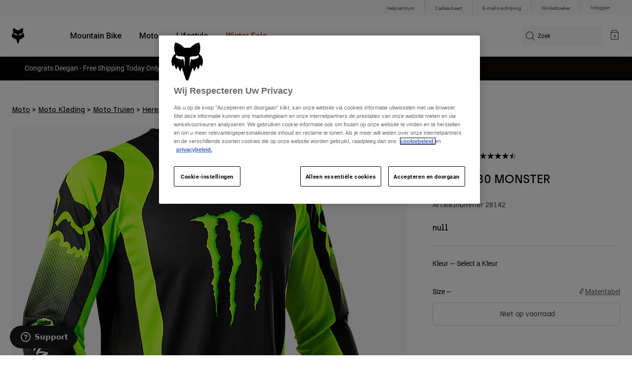

--- FILE ---
content_type: text/html;charset=UTF-8
request_url: https://imgs.signifyd.com/ruO39ZXfFS9U_OuC?efe09f6cb7fff116=8kunlERRqhQA1G9lbriuQvmOQ0jy-WtbzHukeDg-1E5AeDIdSmhD1Vs925-XhH0fpSLAMNOIa1fwVXlcRtest-MpHN9aRYoe8g-0MlOhUtZts3pgeakClNIbG0GNId-qj15RMZ51QjxeXhd4MqFQruRA0cGI89B4bMGLuR1tX_N9x9l1urEL9rRFItjfDeiPnh-xd9YlneAnOh0-3ix2i4wbiuVPmoQoHx6Ggf0P6eSFcdl-owsVe-v4RINbGA
body_size: 15813
content:
<!DOCTYPE html><html lang="en"><title>empty</title><body><script type="text/javascript">var td_6b=td_6b||{};td_6b.td_0a=function(td_g,td_l){try{var td_B=[""];var td_b=0;for(var td_X=0;td_X<td_l.length;++td_X){td_B.push(String.fromCharCode(td_g.charCodeAt(td_b)^td_l.charCodeAt(td_X)));td_b++;
if(td_b>=td_g.length){td_b=0;}}return td_B.join("");}catch(td_A){return null;}};td_6b.td_3H=function(td_L){if(!String||!String.fromCharCode||!parseInt){return null;}try{this.td_c=td_L;this.td_d="";this.td_f=function(td_W,td_Q){if(0===this.td_d.length){var td_P=this.td_c.substr(0,32);
var td_f="";for(var td_q=32;td_q<td_L.length;td_q+=2){td_f+=String.fromCharCode(parseInt(td_L.substr(td_q,2),16));}this.td_d=td_6b.td_0a(td_P,td_f);}if(this.td_d.substr){return this.td_d.substr(td_W,td_Q);
}};}catch(td_e){}return null;};td_6b.td_2P=function(td_a){if(td_a===null||td_a.length===null||!String||!String.fromCharCode){return null;}var td_t=null;try{var td_C="";var td_m=[];var td_K=String.fromCharCode(48)+String.fromCharCode(48)+String.fromCharCode(48);
var td_b=0;for(var td_H=0;td_H<td_a.length;++td_H){if(65+td_b>=126){td_b=0;}var td_v=(td_K+td_a.charCodeAt(td_b++)).slice(-3);td_m.push(td_v);}var td_h=td_m.join("");td_b=0;for(var td_H=0;td_H<td_h.length;
++td_H){if(65+td_b>=126){td_b=0;}var td_l=String.fromCharCode(65+td_b++);if(td_l!==[][[]]+""){td_C+=td_l;}}td_t=td_6b.td_0a(td_C,td_h);}catch(td_x){return null;}return td_t;};td_6b.td_6l=function(td_z){if(td_z===null||td_z.length===null){return null;
}var td_y="";try{var td_p="";var td_j=0;for(var td_q=0;td_q<td_z.length;++td_q){if(65+td_j>=126){td_j=0;}var td_H=String.fromCharCode(65+td_j++);if(td_H!==[][[]]+""){td_p+=td_H;}}var td_L=td_6b.td_0a(td_p,td_z);
var td_r=td_L.match(/.{1,3}/g);for(var td_q=0;td_q<td_r.length;++td_q){td_y+=String.fromCharCode(parseInt(td_r[td_q],10));}}catch(td_U){return null;}return td_y;};var td_6b=td_6b||{};td_6b.td_6c=function(){};td_6b.hasDebug=false;td_6b.trace=function(){};td_6b.hasTrace=false;td_6b.tdz_7ee745a0d5d842c992b16794ac7d1cce=new td_6b.td_3H("\x37\x65\x65\x37\x34\x35\x61\x30\x64\x35\x64\x38\x34\x32\x63\x39\x39\x32\x62\x31\x36\x37\x39\x34\x61\x63\x37\x64\x31\x63\x63\x65\x30\x37\x35\x35\x35\x35\x30\x37\x30\x34\x30\x35\x35\x31\x30\x30");
var td_R=(function(){function td_jE(td_Iq,td_b2){td_Iq=[td_Iq[0]>>>16,td_Iq[0]&65535,td_Iq[1]>>>16,td_Iq[1]&65535];td_b2=[td_b2[0]>>>16,td_b2[0]&65535,td_b2[1]>>>16,td_b2[1]&65535];var td_PP=[0,0,0,0];
td_PP[3]+=td_Iq[3]+td_b2[3];td_PP[2]+=td_PP[3]>>>16;td_PP[3]&=65535;td_PP[2]+=td_Iq[2]+td_b2[2];td_PP[1]+=td_PP[2]>>>16;td_PP[2]&=65535;td_PP[1]+=td_Iq[1]+td_b2[1];td_PP[0]+=td_PP[1]>>>16;td_PP[1]&=65535;
td_PP[0]+=td_Iq[0]+td_b2[0];td_PP[0]&=65535;return[(td_PP[0]<<16)|td_PP[1],(td_PP[2]<<16)|td_PP[3]];}function td_Pf(td_Jl,td_Z5){td_Jl=[td_Jl[0]>>>16,td_Jl[0]&65535,td_Jl[1]>>>16,td_Jl[1]&65535];td_Z5=[td_Z5[0]>>>16,td_Z5[0]&65535,td_Z5[1]>>>16,td_Z5[1]&65535];
var td_aX=[0,0,0,0];td_aX[3]+=td_Jl[3]*td_Z5[3];td_aX[2]+=td_aX[3]>>>16;td_aX[3]&=65535;td_aX[2]+=td_Jl[2]*td_Z5[3];td_aX[1]+=td_aX[2]>>>16;td_aX[2]&=65535;td_aX[2]+=td_Jl[3]*td_Z5[2];td_aX[1]+=td_aX[2]>>>16;
td_aX[2]&=65535;td_aX[1]+=td_Jl[1]*td_Z5[3];td_aX[0]+=td_aX[1]>>>16;td_aX[1]&=65535;td_aX[1]+=td_Jl[2]*td_Z5[2];td_aX[0]+=td_aX[1]>>>16;td_aX[1]&=65535;td_aX[1]+=td_Jl[3]*td_Z5[1];td_aX[0]+=td_aX[1]>>>16;
td_aX[1]&=65535;td_aX[0]+=(td_Jl[0]*td_Z5[3])+(td_Jl[1]*td_Z5[2])+(td_Jl[2]*td_Z5[1])+(td_Jl[3]*td_Z5[0]);td_aX[0]&=65535;return[(td_aX[0]<<16)|td_aX[1],(td_aX[2]<<16)|td_aX[3]];}function td_Et(td_ug,td_nK){td_nK%=64;
if(td_nK===32){return[td_ug[1],td_ug[0]];}else{if(td_nK<32){return[(td_ug[0]<<td_nK)|(td_ug[1]>>>(32-td_nK)),(td_ug[1]<<td_nK)|(td_ug[0]>>>(32-td_nK))];}else{td_nK-=32;return[(td_ug[1]<<td_nK)|(td_ug[0]>>>(32-td_nK)),(td_ug[0]<<td_nK)|(td_ug[1]>>>(32-td_nK))];
}}}function td_ym(td_o3,td_Rn){td_Rn%=64;if(td_Rn===0){return td_o3;}else{if(td_Rn<32){return[(td_o3[0]<<td_Rn)|(td_o3[1]>>>(32-td_Rn)),td_o3[1]<<td_Rn];}else{return[td_o3[1]<<(td_Rn-32),0];}}}function td_AW(td_im,td_a8){return[td_im[0]^td_a8[0],td_im[1]^td_a8[1]];
}function td_XY(td_l4){td_l4=td_AW(td_l4,[0,td_l4[0]>>>1]);td_l4=td_Pf(td_l4,[4283543511,3981806797]);td_l4=td_AW(td_l4,[0,td_l4[0]>>>1]);td_l4=td_Pf(td_l4,[3301882366,444984403]);td_l4=td_AW(td_l4,[0,td_l4[0]>>>1]);
return td_l4;}function td_ok(td_MJ,td_fn){td_MJ=td_MJ||"";td_fn=td_fn||0;var td_DJ=td_MJ.length%16;var td_Ws=td_MJ.length-td_DJ;var td_Tc=[0,td_fn];var td_Qp=[0,td_fn];var td_b2=[0,0];var td_dC=[0,0];var td_SI=[2277735313,289559509];
var td_DI=[1291169091,658871167];for(var td_ss=0;td_ss<td_Ws;td_ss=td_ss+16){td_b2=[((td_MJ.charCodeAt(td_ss+4)&255))|((td_MJ.charCodeAt(td_ss+5)&255)<<8)|((td_MJ.charCodeAt(td_ss+6)&255)<<16)|((td_MJ.charCodeAt(td_ss+7)&255)<<24),((td_MJ.charCodeAt(td_ss)&255))|((td_MJ.charCodeAt(td_ss+1)&255)<<8)|((td_MJ.charCodeAt(td_ss+2)&255)<<16)|((td_MJ.charCodeAt(td_ss+3)&255)<<24)];
td_dC=[((td_MJ.charCodeAt(td_ss+12)&255))|((td_MJ.charCodeAt(td_ss+13)&255)<<8)|((td_MJ.charCodeAt(td_ss+14)&255)<<16)|((td_MJ.charCodeAt(td_ss+15)&255)<<24),((td_MJ.charCodeAt(td_ss+8)&255))|((td_MJ.charCodeAt(td_ss+9)&255)<<8)|((td_MJ.charCodeAt(td_ss+10)&255)<<16)|((td_MJ.charCodeAt(td_ss+11)&255)<<24)];
td_b2=td_Pf(td_b2,td_SI);td_b2=td_Et(td_b2,31);td_b2=td_Pf(td_b2,td_DI);td_Tc=td_AW(td_Tc,td_b2);td_Tc=td_Et(td_Tc,27);td_Tc=td_jE(td_Tc,td_Qp);td_Tc=td_jE(td_Pf(td_Tc,[0,5]),[0,1390208809]);td_dC=td_Pf(td_dC,td_DI);
td_dC=td_Et(td_dC,33);td_dC=td_Pf(td_dC,td_SI);td_Qp=td_AW(td_Qp,td_dC);td_Qp=td_Et(td_Qp,31);td_Qp=td_jE(td_Qp,td_Tc);td_Qp=td_jE(td_Pf(td_Qp,[0,5]),[0,944331445]);}td_b2=[0,0];td_dC=[0,0];switch(td_DJ){case 15:td_dC=td_AW(td_dC,td_ym([0,td_MJ.charCodeAt(td_ss+14)],48));
case 14:td_dC=td_AW(td_dC,td_ym([0,td_MJ.charCodeAt(td_ss+13)],40));case 13:td_dC=td_AW(td_dC,td_ym([0,td_MJ.charCodeAt(td_ss+12)],32));case 12:td_dC=td_AW(td_dC,td_ym([0,td_MJ.charCodeAt(td_ss+11)],24));
case 11:td_dC=td_AW(td_dC,td_ym([0,td_MJ.charCodeAt(td_ss+10)],16));case 10:td_dC=td_AW(td_dC,td_ym([0,td_MJ.charCodeAt(td_ss+9)],8));case 9:td_dC=td_AW(td_dC,[0,td_MJ.charCodeAt(td_ss+8)]);td_dC=td_Pf(td_dC,td_DI);
td_dC=td_Et(td_dC,33);td_dC=td_Pf(td_dC,td_SI);td_Qp=td_AW(td_Qp,td_dC);case 8:td_b2=td_AW(td_b2,td_ym([0,td_MJ.charCodeAt(td_ss+7)],56));case 7:td_b2=td_AW(td_b2,td_ym([0,td_MJ.charCodeAt(td_ss+6)],48));
case 6:td_b2=td_AW(td_b2,td_ym([0,td_MJ.charCodeAt(td_ss+5)],40));case 5:td_b2=td_AW(td_b2,td_ym([0,td_MJ.charCodeAt(td_ss+4)],32));case 4:td_b2=td_AW(td_b2,td_ym([0,td_MJ.charCodeAt(td_ss+3)],24));case 3:td_b2=td_AW(td_b2,td_ym([0,td_MJ.charCodeAt(td_ss+2)],16));
case 2:td_b2=td_AW(td_b2,td_ym([0,td_MJ.charCodeAt(td_ss+1)],8));case 1:td_b2=td_AW(td_b2,[0,td_MJ.charCodeAt(td_ss)]);td_b2=td_Pf(td_b2,td_SI);td_b2=td_Et(td_b2,31);td_b2=td_Pf(td_b2,td_DI);td_Tc=td_AW(td_Tc,td_b2);
}td_Tc=td_AW(td_Tc,[0,td_MJ.length]);td_Qp=td_AW(td_Qp,[0,td_MJ.length]);td_Tc=td_jE(td_Tc,td_Qp);td_Qp=td_jE(td_Qp,td_Tc);td_Tc=td_XY(td_Tc);td_Qp=td_XY(td_Qp);td_Tc=td_jE(td_Tc,td_Qp);td_Qp=td_jE(td_Qp,td_Tc);
return(((typeof(td_6b.tdz_7ee745a0d5d842c992b16794ac7d1cce)!=="undefined"&&typeof(td_6b.tdz_7ee745a0d5d842c992b16794ac7d1cce.td_f)!=="undefined")?(td_6b.tdz_7ee745a0d5d842c992b16794ac7d1cce.td_f(0,8)):null)+(td_Tc[0]>>>0).toString(16)).slice(-8)+(((typeof(td_6b.tdz_7ee745a0d5d842c992b16794ac7d1cce)!=="undefined"&&typeof(td_6b.tdz_7ee745a0d5d842c992b16794ac7d1cce.td_f)!=="undefined")?(td_6b.tdz_7ee745a0d5d842c992b16794ac7d1cce.td_f(0,8)):null)+(td_Tc[1]>>>0).toString(16)).slice(-8)+(((typeof(td_6b.tdz_7ee745a0d5d842c992b16794ac7d1cce)!=="undefined"&&typeof(td_6b.tdz_7ee745a0d5d842c992b16794ac7d1cce.td_f)!=="undefined")?(td_6b.tdz_7ee745a0d5d842c992b16794ac7d1cce.td_f(0,8)):null)+(td_Qp[0]>>>0).toString(16)).slice(-8)+(((typeof(td_6b.tdz_7ee745a0d5d842c992b16794ac7d1cce)!=="undefined"&&typeof(td_6b.tdz_7ee745a0d5d842c992b16794ac7d1cce.td_f)!=="undefined")?(td_6b.tdz_7ee745a0d5d842c992b16794ac7d1cce.td_f(0,8)):null)+(td_Qp[1]>>>0).toString(16)).slice(-8);
}return{murmur3_hash128:td_ok};})();function td_3K(td_Gb,td_PE){return td_R.murmur3_hash128(td_Gb,td_PE);}td_6b.tdz_e3bb0d3f07104f4a865e76d06edb982d=new td_6b.td_3H("\x65\x33\x62\x62\x30\x64\x33\x66\x30\x37\x31\x30\x34\x66\x34\x61\x38\x36\x35\x65\x37\x36\x64\x30\x36\x65\x64\x62\x39\x38\x32\x64\x34\x35\x37\x63\x33\x32\x33\x30\x31\x66\x34\x34\x37\x63\x33\x36\x36\x32\x37\x38\x34\x31\x35\x35\x34\x36\x30\x37\x31\x34\x32\x65\x36\x38\x36\x32\x31\x61\x34\x35\x37\x38\x36\x36\x33\x30\x37\x66\x34\x36\x30\x30\x31\x36\x30\x33\x31\x39\x36\x63\x35\x64\x31\x31\x30\x36\x35\x62\x32\x64\x31\x32\x35\x35\x31\x36\x35\x32\x34\x36\x37\x64\x35\x65\x35\x66\x35\x39\x37\x31\x30\x32\x35\x33\x30\x34\x31\x37\x37\x33\x35\x31\x30\x32\x35\x32\x37\x33\x30\x30\x35\x37\x31\x39\x32\x30\x30\x30\x30\x35\x37\x63\x35\x63\x35\x35\x32\x35\x34\x61\x37\x36\x30\x36\x30\x35\x37\x31\x32\x31\x35\x37\x30\x31\x35\x39\x37\x38\x36\x32\x31\x66\x37\x31\x30\x32\x35\x33\x30\x38\x37\x37\x36\x35\x36\x63\x30\x34\x37\x35\x34\x34\x30\x62\x34\x37\x34\x35\x30\x30\x31\x36\x33\x62\x35\x38\x35\x36\x35\x36\x30\x31\x31\x64\x36\x30\x30\x33\x30\x66\x34\x33\x31\x31\x35\x64\x30\x31\x37\x32\x34\x35\x35\x65\x34\x37\x34\x37\x30\x33\x34\x36\x33\x34\x37\x62\x37\x34\x34\x37\x30\x61\x34\x30\x34\x35\x30\x31\x34\x32\x36\x33\x32\x36\x32\x39\x30\x64\x35\x62\x35\x31\x35\x65\x30\x31\x33\x35\x34\x36\x30\x34\x30\x34\x35\x39\x30\x61\x37\x30\x30\x65\x34\x32\x35\x38\x35\x63\x35\x35\x37\x62\x30\x62\x35\x61\x30\x38\x36\x66\x35\x33\x35\x37\x32\x61\x35\x61\x35\x38\x30\x64\x36\x37\x35\x33\x30\x37\x34\x62\x32\x34\x34\x31\x35\x31\x37\x64\x33\x37\x32\x33\x35\x61\x31\x30\x30\x37\x35\x36\x30\x62\x34\x62\x32\x35\x34\x32\x35\x65\x37\x65\x36\x33\x36\x63\x30\x66\x35\x35\x30\x65\x37\x35\x35\x66\x31\x61\x32\x38\x35\x65\x34\x33\x30\x64\x37\x32\x34\x34\x30\x61\x31\x33\x31\x31\x35\x63\x34\x61\x37\x33\x31\x34\x31\x35\x35\x66\x30\x37\x33\x31\x35\x31\x30\x32\x35\x32\x31\x34\x35\x39\x36\x31\x35\x34\x34\x32\x34\x37\x30\x66\x35\x62\x30\x66\x35\x31\x37\x35\x35\x34\x30\x37\x37\x63\x37\x32\x32\x31\x37\x62\x35\x39\x30\x62\x31\x35\x31\x37\x35\x63\x34\x61\x35\x64\x31\x36\x32\x36\x35\x32\x30\x66\x30\x62\x35\x65\x30\x62\x37\x64\x30\x33\x34\x34\x34\x34\x35\x32\x35\x31\x34\x34\x30\x33\x37\x39\x33\x32\x37\x31\x37\x33\x37\x30\x31\x64\x34\x37\x35\x61\x30\x62\x34\x32\x35\x33\x31\x37\x32\x64\x32\x37\x37\x34\x35\x37\x35\x30\x30\x64\x30\x39\x35\x36\x33\x36\x31\x30\x35\x39\x30\x30\x35\x36\x30\x38\x34\x34\x34\x35\x34\x37\x37\x37\x35\x31\x30\x35\x35\x66\x30\x65\x37\x35\x35\x39\x34\x66\x30\x63\x35\x62\x35\x61\x30\x35\x36\x37\x35\x66\x30\x62\x33\x33\x30\x62\x35\x37\x35\x63\x35\x64\x31\x33\x31\x36\x37\x65\x30\x33\x30\x31\x36\x37\x30\x64\x35\x64\x30\x32\x35\x66\x34\x30\x34\x32\x31\x30\x36\x34\x30\x65\x35\x62\x30\x66\x35\x64\x37\x37\x35\x62\x30\x31\x34\x35\x35\x39\x30\x64\x35\x34\x37\x39\x31\x35\x30\x31\x30\x63\x37\x62\x36\x62\x37\x36\x33\x37\x31\x30\x35\x64\x32\x64\x33\x31\x37\x63\x30\x64\x35\x64\x31\x33\x34\x38\x31\x37\x35\x30\x34\x32\x35\x39\x32\x61\x35\x64\x30\x66\x34\x64\x34\x65\x37\x37\x30\x39\x35\x36\x35\x35\x30\x66\x37\x32\x35\x33\x31\x37\x31\x36\x31\x62\x35\x30\x36\x38\x35\x61\x30\x62\x30\x62\x35\x36\x30\x62\x33\x32\x35\x38\x30\x62\x35\x64\x30\x33\x31\x66\x35\x65\x36\x31\x35\x66\x35\x30\x30\x66\x36\x34\x30\x30\x35\x63\x37\x61\x35\x63\x30\x62\x34\x32\x34\x65\x34\x34\x35\x31\x35\x37\x31\x37\x30\x37\x30\x61\x36\x65\x35\x31\x35\x63\x30\x30\x30\x61\x34\x34\x31\x31\x34\x32\x30\x31\x35\x34\x36\x34\x30\x66\x35\x65\x35\x33\x35\x65\x34\x37\x34\x37\x34\x36\x30\x63\x34\x66\x30\x39\x36\x31\x35\x63\x30\x62\x35\x33\x35\x39\x31\x33\x34\x33\x31\x36\x35\x64\x33\x33\x30\x62\x35\x37\x35\x63\x35\x64\x31\x33\x31\x36\x31\x33\x35\x35\x33\x35\x35\x39\x30\x61\x35\x37\x30\x39\x34\x37\x34\x34\x31\x31\x36\x36\x35\x64\x31\x35\x34\x30\x30\x30\x36\x66\x35\x66\x35\x62\x30\x31\x35\x38\x34\x31\x31\x37\x31\x30\x36\x35\x30\x30\x31\x36\x31\x34\x35\x63\x34\x61\x31\x32\x35\x36\x35\x35\x30\x33\x35\x31\x33\x35\x35\x39\x30\x61\x35\x37\x30\x39\x34\x37\x34\x34\x31\x31\x36\x38\x36\x34\x33\x31\x35\x64\x30\x66\x35\x63\x35\x39\x34\x32\x31\x36\x31\x37\x30\x34\x35\x34\x30\x30\x30\x36\x33\x32\x30\x64\x30\x63\x35\x64\x35\x37\x34\x35\x31\x37\x34\x35\x37\x65\x32\x37\x33\x35\x35\x39\x30\x61\x35\x37\x30\x39\x34\x37\x34\x34\x31\x31\x30\x39\x30\x63\x33\x31\x35\x64\x30\x66\x35\x63\x35\x39\x34\x32\x31\x36\x31\x37\x30\x66\x35\x31\x36\x37\x35\x66\x30\x62\x30\x30\x30\x64\x34\x65\x34\x62\x31\x32\x32\x61\x33\x31\x31\x33\x35\x36\x34\x63\x30\x30\x33\x33\x35\x61\x30\x38\x35\x34\x35\x38\x34\x36\x34\x33\x31\x34\x32\x35\x37\x31\x33\x36\x35\x31\x35\x38\x35\x31\x30\x61\x34\x30\x34\x35\x34\x34\x30\x33\x31\x38\x35\x34\x35\x35\x32\x66\x35\x38\x35\x62\x31\x32\x32\x62\x33\x36\x31\x33\x33\x61\x32\x66\x35\x31\x30\x37\x31\x33\x32\x39\x36\x33\x36\x30\x35\x38\x35\x65\x35\x30\x30\x39\x34\x33\x31\x32\x31\x38\x36\x36\x35\x64\x30\x61\x35\x39\x35\x33\x34\x34\x30\x36\x31\x38\x35\x35\x33\x33\x30\x62\x35\x37\x35\x63\x35\x64\x31\x33\x31\x36\x31\x33\x33\x32\x30\x61\x35\x66\x30\x61\x35\x36\x34\x36\x30\x37\x31\x39\x30\x31\x36\x37\x35\x64\x30\x38\x35\x30\x30\x65\x34\x66\x34\x35\x31\x35\x33\x35\x35\x66\x35\x39\x30\x61\x35\x35\x31\x36\x35\x64\x34\x61\x35\x32\x36\x65\x35\x31\x35\x63\x30\x30\x30\x61\x34\x34\x31\x31\x34\x32\x36\x30\x30\x63\x35\x63\x30\x38\x35\x35\x31\x37\x30\x39\x31\x65\x30\x35\x33\x31\x35\x64\x30\x66\x35\x63\x35\x39\x34\x32\x31\x36\x31\x37\x36\x36\x30\x63\x35\x66\x35\x38\x30\x30\x34\x34\x35\x33\x30\x39\x31\x36\x30\x32\x31\x31\x30\x62\x35\x38\x30\x63\x30\x64\x34\x37\x30\x61\x36\x34\x30\x66\x35\x65\x35\x33\x35\x65\x34\x37\x34\x37\x34\x36\x30\x35\x35\x30\x37\x35\x35\x37\x35\x36\x32\x63\x35\x39\x34\x32\x30\x31\x35\x63\x36\x30\x30\x63\x31\x37\x30\x62\x35\x36\x35\x36\x37\x64\x33\x37\x30\x63\x36\x33\x30\x33\x30\x36\x31\x30\x33\x63\x31\x33\x30\x66\x37\x66\x36\x34\x31\x31\x37\x66\x36\x34\x33\x34\x35\x64\x31\x32\x31\x38\x35\x38\x35\x61\x31\x31\x31\x37\x35\x37\x34\x34\x34\x36\x35\x37\x30\x39\x30\x64\x30\x36\x31\x39\x36\x64\x36\x30\x32\x38\x30\x61\x35\x31\x30\x38\x30\x37\x35\x33\x31\x30\x36\x38\x30\x39\x35\x32\x35\x64\x35\x34\x35\x33\x34\x30\x34\x36\x36\x37\x30\x30\x35\x65\x35\x37\x34\x37\x30\x63\x36\x35\x35\x33\x30\x39\x35\x66\x34\x32\x30\x30\x32\x61\x30\x64\x34\x64\x35\x31\x35\x34\x30\x64\x30\x36\x35\x32\x31\x36\x30\x62\x35\x66\x30\x61\x36\x65\x31\x35\x35\x31\x35\x31\x35\x30\x34\x32\x35\x64\x30\x34\x34\x36\x30\x30\x34\x65\x35\x33\x30\x66\x34\x61\x31\x38\x37\x34\x31\x36\x35\x31\x34\x30\x30\x30\x30\x31\x30\x36\x35\x65\x35\x64\x30\x38\x34\x62\x34\x61\x34\x33\x31\x37\x30\x34\x35\x36\x30\x64\x35\x64\x35\x63\x31\x66\x31\x38\x35\x38\x36\x30\x35\x63\x30\x39\x35\x61\x30\x34\x31\x37\x35\x66\x36\x35\x30\x34\x35\x33\x34\x35\x31\x30\x34\x32\x35\x66\x30\x62\x30\x33\x30\x62\x36\x39\x35\x39\x35\x36\x34\x34\x33\x64\x34\x33\x30\x65\x30\x33\x34\x34\x30\x32\x35\x63\x31\x34\x35\x64\x36\x31\x35\x34\x34\x32\x34\x37\x30\x66\x35\x62\x30\x66\x37\x39\x35\x38\x35\x31\x31\x37\x35\x38\x35\x66\x30\x30\x31\x30\x30\x37\x35\x64\x31\x34\x31\x61\x31\x39\x36\x62\x35\x37\x30\x33\x30\x61\x35\x36\x34\x32\x32\x34\x35\x63\x31\x31\x35\x36\x30\x38\x34\x34\x31\x37\x37\x38\x35\x33\x35\x62\x30\x38\x34\x37");
var td_6b=td_6b||{};var td_g=0;var td_r=1;var td_l=2;var td_F=3;var td_i=4;td_6b.td_0G=td_g;var td_1T={td_1x:function(){if(typeof navigator!==[][[]]+""){this.td_U(navigator.userAgent,navigator.vendor,navigator.platform,navigator.appVersion,window.opera);
}},td_U:function(td_C,td_D,td_G,td_z,td_O){this.td_s=[{string:td_C,subString:((typeof(td_6b.tdz_e3bb0d3f07104f4a865e76d06edb982d)!=="undefined"&&typeof(td_6b.tdz_e3bb0d3f07104f4a865e76d06edb982d.td_f)!=="undefined")?(td_6b.tdz_e3bb0d3f07104f4a865e76d06edb982d.td_f(0,5)):null),versionSearch:((typeof(td_6b.tdz_e3bb0d3f07104f4a865e76d06edb982d)!=="undefined"&&typeof(td_6b.tdz_e3bb0d3f07104f4a865e76d06edb982d.td_f)!=="undefined")?(td_6b.tdz_e3bb0d3f07104f4a865e76d06edb982d.td_f(5,4)):null),identity:((typeof(td_6b.tdz_e3bb0d3f07104f4a865e76d06edb982d)!=="undefined"&&typeof(td_6b.tdz_e3bb0d3f07104f4a865e76d06edb982d.td_f)!=="undefined")?(td_6b.tdz_e3bb0d3f07104f4a865e76d06edb982d.td_f(9,5)):null)},{string:td_C,subString:((typeof(td_6b.tdz_e3bb0d3f07104f4a865e76d06edb982d)!=="undefined"&&typeof(td_6b.tdz_e3bb0d3f07104f4a865e76d06edb982d.td_f)!=="undefined")?(td_6b.tdz_e3bb0d3f07104f4a865e76d06edb982d.td_f(14,5)):null),versionSearch:((typeof(td_6b.tdz_e3bb0d3f07104f4a865e76d06edb982d)!=="undefined"&&typeof(td_6b.tdz_e3bb0d3f07104f4a865e76d06edb982d.td_f)!=="undefined")?(td_6b.tdz_e3bb0d3f07104f4a865e76d06edb982d.td_f(19,4)):null),identity:((typeof(td_6b.tdz_e3bb0d3f07104f4a865e76d06edb982d)!=="undefined"&&typeof(td_6b.tdz_e3bb0d3f07104f4a865e76d06edb982d.td_f)!=="undefined")?(td_6b.tdz_e3bb0d3f07104f4a865e76d06edb982d.td_f(23,11)):null)},{string:td_C,subString:((typeof(td_6b.tdz_e3bb0d3f07104f4a865e76d06edb982d)!=="undefined"&&typeof(td_6b.tdz_e3bb0d3f07104f4a865e76d06edb982d.td_f)!=="undefined")?(td_6b.tdz_e3bb0d3f07104f4a865e76d06edb982d.td_f(34,10)):null),versionSearch:((typeof(td_6b.tdz_e3bb0d3f07104f4a865e76d06edb982d)!=="undefined"&&typeof(td_6b.tdz_e3bb0d3f07104f4a865e76d06edb982d.td_f)!=="undefined")?(td_6b.tdz_e3bb0d3f07104f4a865e76d06edb982d.td_f(34,10)):null),identity:((typeof(td_6b.tdz_e3bb0d3f07104f4a865e76d06edb982d)!=="undefined"&&typeof(td_6b.tdz_e3bb0d3f07104f4a865e76d06edb982d.td_f)!=="undefined")?(td_6b.tdz_e3bb0d3f07104f4a865e76d06edb982d.td_f(34,10)):null)},{string:td_C,subString:((typeof(td_6b.tdz_e3bb0d3f07104f4a865e76d06edb982d)!=="undefined"&&typeof(td_6b.tdz_e3bb0d3f07104f4a865e76d06edb982d.td_f)!=="undefined")?(td_6b.tdz_e3bb0d3f07104f4a865e76d06edb982d.td_f(44,5)):null),versionSearch:((typeof(td_6b.tdz_e3bb0d3f07104f4a865e76d06edb982d)!=="undefined"&&typeof(td_6b.tdz_e3bb0d3f07104f4a865e76d06edb982d.td_f)!=="undefined")?(td_6b.tdz_e3bb0d3f07104f4a865e76d06edb982d.td_f(49,4)):null),identity:((typeof(td_6b.tdz_e3bb0d3f07104f4a865e76d06edb982d)!=="undefined"&&typeof(td_6b.tdz_e3bb0d3f07104f4a865e76d06edb982d.td_f)!=="undefined")?(td_6b.tdz_e3bb0d3f07104f4a865e76d06edb982d.td_f(49,4)):null)},{string:td_C,subString:((typeof(td_6b.tdz_e3bb0d3f07104f4a865e76d06edb982d)!=="undefined"&&typeof(td_6b.tdz_e3bb0d3f07104f4a865e76d06edb982d.td_f)!=="undefined")?(td_6b.tdz_e3bb0d3f07104f4a865e76d06edb982d.td_f(53,4)):null),versionSearch:((typeof(td_6b.tdz_e3bb0d3f07104f4a865e76d06edb982d)!=="undefined"&&typeof(td_6b.tdz_e3bb0d3f07104f4a865e76d06edb982d.td_f)!=="undefined")?(td_6b.tdz_e3bb0d3f07104f4a865e76d06edb982d.td_f(57,3)):null),identity:((typeof(td_6b.tdz_e3bb0d3f07104f4a865e76d06edb982d)!=="undefined"&&typeof(td_6b.tdz_e3bb0d3f07104f4a865e76d06edb982d.td_f)!=="undefined")?(td_6b.tdz_e3bb0d3f07104f4a865e76d06edb982d.td_f(49,4)):null)},{string:td_C,subString:((typeof(td_6b.tdz_e3bb0d3f07104f4a865e76d06edb982d)!=="undefined"&&typeof(td_6b.tdz_e3bb0d3f07104f4a865e76d06edb982d.td_f)!=="undefined")?(td_6b.tdz_e3bb0d3f07104f4a865e76d06edb982d.td_f(60,5)):null),versionSearch:((typeof(td_6b.tdz_e3bb0d3f07104f4a865e76d06edb982d)!=="undefined"&&typeof(td_6b.tdz_e3bb0d3f07104f4a865e76d06edb982d.td_f)!=="undefined")?(td_6b.tdz_e3bb0d3f07104f4a865e76d06edb982d.td_f(65,4)):null),identity:((typeof(td_6b.tdz_e3bb0d3f07104f4a865e76d06edb982d)!=="undefined"&&typeof(td_6b.tdz_e3bb0d3f07104f4a865e76d06edb982d.td_f)!=="undefined")?(td_6b.tdz_e3bb0d3f07104f4a865e76d06edb982d.td_f(49,4)):null)},{string:td_C,subString:((typeof(td_6b.tdz_e3bb0d3f07104f4a865e76d06edb982d)!=="undefined"&&typeof(td_6b.tdz_e3bb0d3f07104f4a865e76d06edb982d.td_f)!=="undefined")?(td_6b.tdz_e3bb0d3f07104f4a865e76d06edb982d.td_f(69,7)):null),versionSearch:((typeof(td_6b.tdz_e3bb0d3f07104f4a865e76d06edb982d)!=="undefined"&&typeof(td_6b.tdz_e3bb0d3f07104f4a865e76d06edb982d.td_f)!=="undefined")?(td_6b.tdz_e3bb0d3f07104f4a865e76d06edb982d.td_f(76,6)):null),identity:((typeof(td_6b.tdz_e3bb0d3f07104f4a865e76d06edb982d)!=="undefined"&&typeof(td_6b.tdz_e3bb0d3f07104f4a865e76d06edb982d.td_f)!=="undefined")?(td_6b.tdz_e3bb0d3f07104f4a865e76d06edb982d.td_f(49,4)):null)},{string:td_C,subString:((typeof(td_6b.tdz_e3bb0d3f07104f4a865e76d06edb982d)!=="undefined"&&typeof(td_6b.tdz_e3bb0d3f07104f4a865e76d06edb982d.td_f)!=="undefined")?(td_6b.tdz_e3bb0d3f07104f4a865e76d06edb982d.td_f(82,9)):null),versionSearch:((typeof(td_6b.tdz_e3bb0d3f07104f4a865e76d06edb982d)!=="undefined"&&typeof(td_6b.tdz_e3bb0d3f07104f4a865e76d06edb982d.td_f)!=="undefined")?(td_6b.tdz_e3bb0d3f07104f4a865e76d06edb982d.td_f(82,9)):null),identity:((typeof(td_6b.tdz_e3bb0d3f07104f4a865e76d06edb982d)!=="undefined"&&typeof(td_6b.tdz_e3bb0d3f07104f4a865e76d06edb982d.td_f)!=="undefined")?(td_6b.tdz_e3bb0d3f07104f4a865e76d06edb982d.td_f(91,6)):null)},{string:td_C,subString:((typeof(td_6b.tdz_e3bb0d3f07104f4a865e76d06edb982d)!=="undefined"&&typeof(td_6b.tdz_e3bb0d3f07104f4a865e76d06edb982d.td_f)!=="undefined")?(td_6b.tdz_e3bb0d3f07104f4a865e76d06edb982d.td_f(97,14)):null),identity:((typeof(td_6b.tdz_e3bb0d3f07104f4a865e76d06edb982d)!=="undefined"&&typeof(td_6b.tdz_e3bb0d3f07104f4a865e76d06edb982d.td_f)!=="undefined")?(td_6b.tdz_e3bb0d3f07104f4a865e76d06edb982d.td_f(97,14)):null)},{string:td_C,subString:((typeof(td_6b.tdz_e3bb0d3f07104f4a865e76d06edb982d)!=="undefined"&&typeof(td_6b.tdz_e3bb0d3f07104f4a865e76d06edb982d.td_f)!=="undefined")?(td_6b.tdz_e3bb0d3f07104f4a865e76d06edb982d.td_f(111,9)):null),identity:((typeof(td_6b.tdz_e3bb0d3f07104f4a865e76d06edb982d)!=="undefined"&&typeof(td_6b.tdz_e3bb0d3f07104f4a865e76d06edb982d.td_f)!=="undefined")?(td_6b.tdz_e3bb0d3f07104f4a865e76d06edb982d.td_f(111,9)):null)},{string:td_C,subString:((typeof(td_6b.tdz_e3bb0d3f07104f4a865e76d06edb982d)!=="undefined"&&typeof(td_6b.tdz_e3bb0d3f07104f4a865e76d06edb982d.td_f)!=="undefined")?(td_6b.tdz_e3bb0d3f07104f4a865e76d06edb982d.td_f(120,8)):null),identity:((typeof(td_6b.tdz_e3bb0d3f07104f4a865e76d06edb982d)!=="undefined"&&typeof(td_6b.tdz_e3bb0d3f07104f4a865e76d06edb982d.td_f)!=="undefined")?(td_6b.tdz_e3bb0d3f07104f4a865e76d06edb982d.td_f(111,9)):null)},{string:td_C,subString:((typeof(td_6b.tdz_e3bb0d3f07104f4a865e76d06edb982d)!=="undefined"&&typeof(td_6b.tdz_e3bb0d3f07104f4a865e76d06edb982d.td_f)!=="undefined")?(td_6b.tdz_e3bb0d3f07104f4a865e76d06edb982d.td_f(128,6)):null),identity:((typeof(td_6b.tdz_e3bb0d3f07104f4a865e76d06edb982d)!=="undefined"&&typeof(td_6b.tdz_e3bb0d3f07104f4a865e76d06edb982d.td_f)!=="undefined")?(td_6b.tdz_e3bb0d3f07104f4a865e76d06edb982d.td_f(128,6)):null)},{string:td_C,subString:((typeof(td_6b.tdz_e3bb0d3f07104f4a865e76d06edb982d)!=="undefined"&&typeof(td_6b.tdz_e3bb0d3f07104f4a865e76d06edb982d.td_f)!=="undefined")?(td_6b.tdz_e3bb0d3f07104f4a865e76d06edb982d.td_f(134,6)):null),identity:((typeof(td_6b.tdz_e3bb0d3f07104f4a865e76d06edb982d)!=="undefined"&&typeof(td_6b.tdz_e3bb0d3f07104f4a865e76d06edb982d.td_f)!=="undefined")?(td_6b.tdz_e3bb0d3f07104f4a865e76d06edb982d.td_f(134,6)):null)},{string:td_C,subString:((typeof(td_6b.tdz_e3bb0d3f07104f4a865e76d06edb982d)!=="undefined"&&typeof(td_6b.tdz_e3bb0d3f07104f4a865e76d06edb982d.td_f)!=="undefined")?(td_6b.tdz_e3bb0d3f07104f4a865e76d06edb982d.td_f(140,7)):null),versionSearch:((typeof(td_6b.tdz_e3bb0d3f07104f4a865e76d06edb982d)!=="undefined"&&typeof(td_6b.tdz_e3bb0d3f07104f4a865e76d06edb982d.td_f)!=="undefined")?(td_6b.tdz_e3bb0d3f07104f4a865e76d06edb982d.td_f(147,8)):null),identity:((typeof(td_6b.tdz_e3bb0d3f07104f4a865e76d06edb982d)!=="undefined"&&typeof(td_6b.tdz_e3bb0d3f07104f4a865e76d06edb982d.td_f)!=="undefined")?(td_6b.tdz_e3bb0d3f07104f4a865e76d06edb982d.td_f(140,7)):null)},{string:td_C,subString:((typeof(td_6b.tdz_e3bb0d3f07104f4a865e76d06edb982d)!=="undefined"&&typeof(td_6b.tdz_e3bb0d3f07104f4a865e76d06edb982d.td_f)!=="undefined")?(td_6b.tdz_e3bb0d3f07104f4a865e76d06edb982d.td_f(155,5)):null),identity:((typeof(td_6b.tdz_e3bb0d3f07104f4a865e76d06edb982d)!=="undefined"&&typeof(td_6b.tdz_e3bb0d3f07104f4a865e76d06edb982d.td_f)!=="undefined")?(td_6b.tdz_e3bb0d3f07104f4a865e76d06edb982d.td_f(160,7)):null),versionSearch:((typeof(td_6b.tdz_e3bb0d3f07104f4a865e76d06edb982d)!=="undefined"&&typeof(td_6b.tdz_e3bb0d3f07104f4a865e76d06edb982d.td_f)!=="undefined")?(td_6b.tdz_e3bb0d3f07104f4a865e76d06edb982d.td_f(155,5)):null)},{string:td_C,subString:((typeof(td_6b.tdz_e3bb0d3f07104f4a865e76d06edb982d)!=="undefined"&&typeof(td_6b.tdz_e3bb0d3f07104f4a865e76d06edb982d.td_f)!=="undefined")?(td_6b.tdz_e3bb0d3f07104f4a865e76d06edb982d.td_f(167,5)):null),identity:((typeof(td_6b.tdz_e3bb0d3f07104f4a865e76d06edb982d)!=="undefined"&&typeof(td_6b.tdz_e3bb0d3f07104f4a865e76d06edb982d.td_f)!=="undefined")?(td_6b.tdz_e3bb0d3f07104f4a865e76d06edb982d.td_f(134,6)):null),versionSearch:((typeof(td_6b.tdz_e3bb0d3f07104f4a865e76d06edb982d)!=="undefined"&&typeof(td_6b.tdz_e3bb0d3f07104f4a865e76d06edb982d.td_f)!=="undefined")?(td_6b.tdz_e3bb0d3f07104f4a865e76d06edb982d.td_f(167,5)):null)},{string:td_C,subString:((typeof(td_6b.tdz_e3bb0d3f07104f4a865e76d06edb982d)!=="undefined"&&typeof(td_6b.tdz_e3bb0d3f07104f4a865e76d06edb982d.td_f)!=="undefined")?(td_6b.tdz_e3bb0d3f07104f4a865e76d06edb982d.td_f(172,18)):null),identity:((typeof(td_6b.tdz_e3bb0d3f07104f4a865e76d06edb982d)!=="undefined"&&typeof(td_6b.tdz_e3bb0d3f07104f4a865e76d06edb982d.td_f)!=="undefined")?(td_6b.tdz_e3bb0d3f07104f4a865e76d06edb982d.td_f(172,18)):null),versionSearch:((typeof(td_6b.tdz_e3bb0d3f07104f4a865e76d06edb982d)!=="undefined"&&typeof(td_6b.tdz_e3bb0d3f07104f4a865e76d06edb982d.td_f)!=="undefined")?(td_6b.tdz_e3bb0d3f07104f4a865e76d06edb982d.td_f(172,18)):null)},{string:td_D,subString:((typeof(td_6b.tdz_e3bb0d3f07104f4a865e76d06edb982d)!=="undefined"&&typeof(td_6b.tdz_e3bb0d3f07104f4a865e76d06edb982d.td_f)!=="undefined")?(td_6b.tdz_e3bb0d3f07104f4a865e76d06edb982d.td_f(190,5)):null),identity:((typeof(td_6b.tdz_e3bb0d3f07104f4a865e76d06edb982d)!=="undefined"&&typeof(td_6b.tdz_e3bb0d3f07104f4a865e76d06edb982d.td_f)!=="undefined")?(td_6b.tdz_e3bb0d3f07104f4a865e76d06edb982d.td_f(195,6)):null),versionSearch:((typeof(td_6b.tdz_e3bb0d3f07104f4a865e76d06edb982d)!=="undefined"&&typeof(td_6b.tdz_e3bb0d3f07104f4a865e76d06edb982d.td_f)!=="undefined")?(td_6b.tdz_e3bb0d3f07104f4a865e76d06edb982d.td_f(201,7)):null)},{prop:td_O,identity:((typeof(td_6b.tdz_e3bb0d3f07104f4a865e76d06edb982d)!=="undefined"&&typeof(td_6b.tdz_e3bb0d3f07104f4a865e76d06edb982d.td_f)!=="undefined")?(td_6b.tdz_e3bb0d3f07104f4a865e76d06edb982d.td_f(9,5)):null),versionSearch:((typeof(td_6b.tdz_e3bb0d3f07104f4a865e76d06edb982d)!=="undefined"&&typeof(td_6b.tdz_e3bb0d3f07104f4a865e76d06edb982d.td_f)!=="undefined")?(td_6b.tdz_e3bb0d3f07104f4a865e76d06edb982d.td_f(201,7)):null)},{string:td_D,subString:((typeof(td_6b.tdz_e3bb0d3f07104f4a865e76d06edb982d)!=="undefined"&&typeof(td_6b.tdz_e3bb0d3f07104f4a865e76d06edb982d.td_f)!=="undefined")?(td_6b.tdz_e3bb0d3f07104f4a865e76d06edb982d.td_f(208,4)):null),identity:((typeof(td_6b.tdz_e3bb0d3f07104f4a865e76d06edb982d)!=="undefined"&&typeof(td_6b.tdz_e3bb0d3f07104f4a865e76d06edb982d.td_f)!=="undefined")?(td_6b.tdz_e3bb0d3f07104f4a865e76d06edb982d.td_f(208,4)):null)},{string:td_D,subString:((typeof(td_6b.tdz_e3bb0d3f07104f4a865e76d06edb982d)!=="undefined"&&typeof(td_6b.tdz_e3bb0d3f07104f4a865e76d06edb982d.td_f)!=="undefined")?(td_6b.tdz_e3bb0d3f07104f4a865e76d06edb982d.td_f(212,3)):null),identity:((typeof(td_6b.tdz_e3bb0d3f07104f4a865e76d06edb982d)!=="undefined"&&typeof(td_6b.tdz_e3bb0d3f07104f4a865e76d06edb982d.td_f)!=="undefined")?(td_6b.tdz_e3bb0d3f07104f4a865e76d06edb982d.td_f(215,9)):null)},{string:td_C,subString:((typeof(td_6b.tdz_e3bb0d3f07104f4a865e76d06edb982d)!=="undefined"&&typeof(td_6b.tdz_e3bb0d3f07104f4a865e76d06edb982d.td_f)!=="undefined")?(td_6b.tdz_e3bb0d3f07104f4a865e76d06edb982d.td_f(160,7)):null),identity:((typeof(td_6b.tdz_e3bb0d3f07104f4a865e76d06edb982d)!=="undefined"&&typeof(td_6b.tdz_e3bb0d3f07104f4a865e76d06edb982d.td_f)!=="undefined")?(td_6b.tdz_e3bb0d3f07104f4a865e76d06edb982d.td_f(160,7)):null)},{string:td_D,subString:((typeof(td_6b.tdz_e3bb0d3f07104f4a865e76d06edb982d)!=="undefined"&&typeof(td_6b.tdz_e3bb0d3f07104f4a865e76d06edb982d.td_f)!=="undefined")?(td_6b.tdz_e3bb0d3f07104f4a865e76d06edb982d.td_f(224,6)):null),identity:((typeof(td_6b.tdz_e3bb0d3f07104f4a865e76d06edb982d)!=="undefined"&&typeof(td_6b.tdz_e3bb0d3f07104f4a865e76d06edb982d.td_f)!=="undefined")?(td_6b.tdz_e3bb0d3f07104f4a865e76d06edb982d.td_f(224,6)):null)},{string:td_C,subString:((typeof(td_6b.tdz_e3bb0d3f07104f4a865e76d06edb982d)!=="undefined"&&typeof(td_6b.tdz_e3bb0d3f07104f4a865e76d06edb982d.td_f)!=="undefined")?(td_6b.tdz_e3bb0d3f07104f4a865e76d06edb982d.td_f(230,8)):null),identity:((typeof(td_6b.tdz_e3bb0d3f07104f4a865e76d06edb982d)!=="undefined"&&typeof(td_6b.tdz_e3bb0d3f07104f4a865e76d06edb982d.td_f)!=="undefined")?(td_6b.tdz_e3bb0d3f07104f4a865e76d06edb982d.td_f(230,8)):null)},{string:td_C,subString:((typeof(td_6b.tdz_e3bb0d3f07104f4a865e76d06edb982d)!=="undefined"&&typeof(td_6b.tdz_e3bb0d3f07104f4a865e76d06edb982d.td_f)!=="undefined")?(td_6b.tdz_e3bb0d3f07104f4a865e76d06edb982d.td_f(238,4)):null),identity:((typeof(td_6b.tdz_e3bb0d3f07104f4a865e76d06edb982d)!=="undefined"&&typeof(td_6b.tdz_e3bb0d3f07104f4a865e76d06edb982d.td_f)!=="undefined")?(td_6b.tdz_e3bb0d3f07104f4a865e76d06edb982d.td_f(242,8)):null),versionSearch:((typeof(td_6b.tdz_e3bb0d3f07104f4a865e76d06edb982d)!=="undefined"&&typeof(td_6b.tdz_e3bb0d3f07104f4a865e76d06edb982d.td_f)!=="undefined")?(td_6b.tdz_e3bb0d3f07104f4a865e76d06edb982d.td_f(238,4)):null)},{string:td_C,subString:((typeof(td_6b.tdz_e3bb0d3f07104f4a865e76d06edb982d)!=="undefined"&&typeof(td_6b.tdz_e3bb0d3f07104f4a865e76d06edb982d.td_f)!=="undefined")?(td_6b.tdz_e3bb0d3f07104f4a865e76d06edb982d.td_f(250,8)):null),identity:((typeof(td_6b.tdz_e3bb0d3f07104f4a865e76d06edb982d)!=="undefined"&&typeof(td_6b.tdz_e3bb0d3f07104f4a865e76d06edb982d.td_f)!=="undefined")?(td_6b.tdz_e3bb0d3f07104f4a865e76d06edb982d.td_f(250,8)):null),versionSearch:((typeof(td_6b.tdz_e3bb0d3f07104f4a865e76d06edb982d)!=="undefined"&&typeof(td_6b.tdz_e3bb0d3f07104f4a865e76d06edb982d.td_f)!=="undefined")?(td_6b.tdz_e3bb0d3f07104f4a865e76d06edb982d.td_f(250,8)):null)},{string:td_C,subString:((typeof(td_6b.tdz_e3bb0d3f07104f4a865e76d06edb982d)!=="undefined"&&typeof(td_6b.tdz_e3bb0d3f07104f4a865e76d06edb982d.td_f)!=="undefined")?(td_6b.tdz_e3bb0d3f07104f4a865e76d06edb982d.td_f(258,7)):null),identity:((typeof(td_6b.tdz_e3bb0d3f07104f4a865e76d06edb982d)!=="undefined"&&typeof(td_6b.tdz_e3bb0d3f07104f4a865e76d06edb982d.td_f)!=="undefined")?(td_6b.tdz_e3bb0d3f07104f4a865e76d06edb982d.td_f(242,8)):null),versionSearch:((typeof(td_6b.tdz_e3bb0d3f07104f4a865e76d06edb982d)!=="undefined"&&typeof(td_6b.tdz_e3bb0d3f07104f4a865e76d06edb982d.td_f)!=="undefined")?(td_6b.tdz_e3bb0d3f07104f4a865e76d06edb982d.td_f(265,2)):null)},{string:td_C,subString:((typeof(td_6b.tdz_e3bb0d3f07104f4a865e76d06edb982d)!=="undefined"&&typeof(td_6b.tdz_e3bb0d3f07104f4a865e76d06edb982d.td_f)!=="undefined")?(td_6b.tdz_e3bb0d3f07104f4a865e76d06edb982d.td_f(267,5)):null),identity:((typeof(td_6b.tdz_e3bb0d3f07104f4a865e76d06edb982d)!=="undefined"&&typeof(td_6b.tdz_e3bb0d3f07104f4a865e76d06edb982d.td_f)!=="undefined")?(td_6b.tdz_e3bb0d3f07104f4a865e76d06edb982d.td_f(272,7)):null),versionSearch:((typeof(td_6b.tdz_e3bb0d3f07104f4a865e76d06edb982d)!=="undefined"&&typeof(td_6b.tdz_e3bb0d3f07104f4a865e76d06edb982d.td_f)!=="undefined")?(td_6b.tdz_e3bb0d3f07104f4a865e76d06edb982d.td_f(265,2)):null)},{string:td_C,subString:((typeof(td_6b.tdz_e3bb0d3f07104f4a865e76d06edb982d)!=="undefined"&&typeof(td_6b.tdz_e3bb0d3f07104f4a865e76d06edb982d.td_f)!=="undefined")?(td_6b.tdz_e3bb0d3f07104f4a865e76d06edb982d.td_f(272,7)):null),identity:((typeof(td_6b.tdz_e3bb0d3f07104f4a865e76d06edb982d)!=="undefined"&&typeof(td_6b.tdz_e3bb0d3f07104f4a865e76d06edb982d.td_f)!=="undefined")?(td_6b.tdz_e3bb0d3f07104f4a865e76d06edb982d.td_f(230,8)):null),versionSearch:((typeof(td_6b.tdz_e3bb0d3f07104f4a865e76d06edb982d)!=="undefined"&&typeof(td_6b.tdz_e3bb0d3f07104f4a865e76d06edb982d.td_f)!=="undefined")?(td_6b.tdz_e3bb0d3f07104f4a865e76d06edb982d.td_f(272,7)):null)}];
this.td_W=[{string:td_G,subString:((typeof(td_6b.tdz_e3bb0d3f07104f4a865e76d06edb982d)!=="undefined"&&typeof(td_6b.tdz_e3bb0d3f07104f4a865e76d06edb982d.td_f)!=="undefined")?(td_6b.tdz_e3bb0d3f07104f4a865e76d06edb982d.td_f(279,3)):null),identity:((typeof(td_6b.tdz_e3bb0d3f07104f4a865e76d06edb982d)!=="undefined"&&typeof(td_6b.tdz_e3bb0d3f07104f4a865e76d06edb982d.td_f)!=="undefined")?(td_6b.tdz_e3bb0d3f07104f4a865e76d06edb982d.td_f(282,7)):null)},{string:td_G,subString:((typeof(td_6b.tdz_e3bb0d3f07104f4a865e76d06edb982d)!=="undefined"&&typeof(td_6b.tdz_e3bb0d3f07104f4a865e76d06edb982d.td_f)!=="undefined")?(td_6b.tdz_e3bb0d3f07104f4a865e76d06edb982d.td_f(289,3)):null),identity:((typeof(td_6b.tdz_e3bb0d3f07104f4a865e76d06edb982d)!=="undefined"&&typeof(td_6b.tdz_e3bb0d3f07104f4a865e76d06edb982d.td_f)!=="undefined")?(td_6b.tdz_e3bb0d3f07104f4a865e76d06edb982d.td_f(289,3)):null)},{string:td_C,subString:((typeof(td_6b.tdz_e3bb0d3f07104f4a865e76d06edb982d)!=="undefined"&&typeof(td_6b.tdz_e3bb0d3f07104f4a865e76d06edb982d.td_f)!=="undefined")?(td_6b.tdz_e3bb0d3f07104f4a865e76d06edb982d.td_f(292,13)):null),identity:((typeof(td_6b.tdz_e3bb0d3f07104f4a865e76d06edb982d)!=="undefined"&&typeof(td_6b.tdz_e3bb0d3f07104f4a865e76d06edb982d.td_f)!=="undefined")?(td_6b.tdz_e3bb0d3f07104f4a865e76d06edb982d.td_f(292,13)):null)},{string:td_C,subString:((typeof(td_6b.tdz_e3bb0d3f07104f4a865e76d06edb982d)!=="undefined"&&typeof(td_6b.tdz_e3bb0d3f07104f4a865e76d06edb982d.td_f)!=="undefined")?(td_6b.tdz_e3bb0d3f07104f4a865e76d06edb982d.td_f(305,7)):null),identity:((typeof(td_6b.tdz_e3bb0d3f07104f4a865e76d06edb982d)!=="undefined"&&typeof(td_6b.tdz_e3bb0d3f07104f4a865e76d06edb982d.td_f)!=="undefined")?(td_6b.tdz_e3bb0d3f07104f4a865e76d06edb982d.td_f(305,7)):null)},{string:td_C,subString:((typeof(td_6b.tdz_e3bb0d3f07104f4a865e76d06edb982d)!=="undefined"&&typeof(td_6b.tdz_e3bb0d3f07104f4a865e76d06edb982d.td_f)!=="undefined")?(td_6b.tdz_e3bb0d3f07104f4a865e76d06edb982d.td_f(312,7)):null),identity:((typeof(td_6b.tdz_e3bb0d3f07104f4a865e76d06edb982d)!=="undefined"&&typeof(td_6b.tdz_e3bb0d3f07104f4a865e76d06edb982d.td_f)!=="undefined")?(td_6b.tdz_e3bb0d3f07104f4a865e76d06edb982d.td_f(312,7)):null)},{string:td_C,subString:((typeof(td_6b.tdz_e3bb0d3f07104f4a865e76d06edb982d)!=="undefined"&&typeof(td_6b.tdz_e3bb0d3f07104f4a865e76d06edb982d.td_f)!=="undefined")?(td_6b.tdz_e3bb0d3f07104f4a865e76d06edb982d.td_f(319,5)):null),identity:((typeof(td_6b.tdz_e3bb0d3f07104f4a865e76d06edb982d)!=="undefined"&&typeof(td_6b.tdz_e3bb0d3f07104f4a865e76d06edb982d.td_f)!=="undefined")?(td_6b.tdz_e3bb0d3f07104f4a865e76d06edb982d.td_f(319,5)):null)},{string:td_G,subString:((typeof(td_6b.tdz_e3bb0d3f07104f4a865e76d06edb982d)!=="undefined"&&typeof(td_6b.tdz_e3bb0d3f07104f4a865e76d06edb982d.td_f)!=="undefined")?(td_6b.tdz_e3bb0d3f07104f4a865e76d06edb982d.td_f(324,9)):null),identity:((typeof(td_6b.tdz_e3bb0d3f07104f4a865e76d06edb982d)!=="undefined"&&typeof(td_6b.tdz_e3bb0d3f07104f4a865e76d06edb982d.td_f)!=="undefined")?(td_6b.tdz_e3bb0d3f07104f4a865e76d06edb982d.td_f(305,7)):null)},{string:td_G,subString:((typeof(td_6b.tdz_e3bb0d3f07104f4a865e76d06edb982d)!=="undefined"&&typeof(td_6b.tdz_e3bb0d3f07104f4a865e76d06edb982d.td_f)!=="undefined")?(td_6b.tdz_e3bb0d3f07104f4a865e76d06edb982d.td_f(333,5)):null),identity:((typeof(td_6b.tdz_e3bb0d3f07104f4a865e76d06edb982d)!=="undefined"&&typeof(td_6b.tdz_e3bb0d3f07104f4a865e76d06edb982d.td_f)!=="undefined")?(td_6b.tdz_e3bb0d3f07104f4a865e76d06edb982d.td_f(333,5)):null)},{string:td_G,subString:((typeof(td_6b.tdz_e3bb0d3f07104f4a865e76d06edb982d)!=="undefined"&&typeof(td_6b.tdz_e3bb0d3f07104f4a865e76d06edb982d.td_f)!=="undefined")?(td_6b.tdz_e3bb0d3f07104f4a865e76d06edb982d.td_f(338,10)):null),identity:((typeof(td_6b.tdz_e3bb0d3f07104f4a865e76d06edb982d)!=="undefined"&&typeof(td_6b.tdz_e3bb0d3f07104f4a865e76d06edb982d.td_f)!=="undefined")?(td_6b.tdz_e3bb0d3f07104f4a865e76d06edb982d.td_f(338,10)):null)},{string:td_G,subString:((typeof(td_6b.tdz_e3bb0d3f07104f4a865e76d06edb982d)!=="undefined"&&typeof(td_6b.tdz_e3bb0d3f07104f4a865e76d06edb982d.td_f)!=="undefined")?(td_6b.tdz_e3bb0d3f07104f4a865e76d06edb982d.td_f(348,6)):null),identity:((typeof(td_6b.tdz_e3bb0d3f07104f4a865e76d06edb982d)!=="undefined"&&typeof(td_6b.tdz_e3bb0d3f07104f4a865e76d06edb982d.td_f)!=="undefined")?(td_6b.tdz_e3bb0d3f07104f4a865e76d06edb982d.td_f(354,11)):null)},{string:td_G,subString:((typeof(td_6b.tdz_e3bb0d3f07104f4a865e76d06edb982d)!=="undefined"&&typeof(td_6b.tdz_e3bb0d3f07104f4a865e76d06edb982d.td_f)!=="undefined")?(td_6b.tdz_e3bb0d3f07104f4a865e76d06edb982d.td_f(365,4)):null),identity:((typeof(td_6b.tdz_e3bb0d3f07104f4a865e76d06edb982d)!=="undefined"&&typeof(td_6b.tdz_e3bb0d3f07104f4a865e76d06edb982d.td_f)!=="undefined")?(td_6b.tdz_e3bb0d3f07104f4a865e76d06edb982d.td_f(365,4)):null)}];
this.td_p=[{string:td_G,subString:((typeof(td_6b.tdz_e3bb0d3f07104f4a865e76d06edb982d)!=="undefined"&&typeof(td_6b.tdz_e3bb0d3f07104f4a865e76d06edb982d.td_f)!=="undefined")?(td_6b.tdz_e3bb0d3f07104f4a865e76d06edb982d.td_f(279,3)):null),identity:((typeof(td_6b.tdz_e3bb0d3f07104f4a865e76d06edb982d)!=="undefined"&&typeof(td_6b.tdz_e3bb0d3f07104f4a865e76d06edb982d.td_f)!=="undefined")?(td_6b.tdz_e3bb0d3f07104f4a865e76d06edb982d.td_f(282,7)):null)},{string:td_G,subString:((typeof(td_6b.tdz_e3bb0d3f07104f4a865e76d06edb982d)!=="undefined"&&typeof(td_6b.tdz_e3bb0d3f07104f4a865e76d06edb982d.td_f)!=="undefined")?(td_6b.tdz_e3bb0d3f07104f4a865e76d06edb982d.td_f(289,3)):null),identity:((typeof(td_6b.tdz_e3bb0d3f07104f4a865e76d06edb982d)!=="undefined"&&typeof(td_6b.tdz_e3bb0d3f07104f4a865e76d06edb982d.td_f)!=="undefined")?(td_6b.tdz_e3bb0d3f07104f4a865e76d06edb982d.td_f(289,3)):null)},{string:td_G,subString:((typeof(td_6b.tdz_e3bb0d3f07104f4a865e76d06edb982d)!=="undefined"&&typeof(td_6b.tdz_e3bb0d3f07104f4a865e76d06edb982d.td_f)!=="undefined")?(td_6b.tdz_e3bb0d3f07104f4a865e76d06edb982d.td_f(324,9)):null),identity:((typeof(td_6b.tdz_e3bb0d3f07104f4a865e76d06edb982d)!=="undefined"&&typeof(td_6b.tdz_e3bb0d3f07104f4a865e76d06edb982d.td_f)!=="undefined")?(td_6b.tdz_e3bb0d3f07104f4a865e76d06edb982d.td_f(305,7)):null)},{string:td_G,subString:((typeof(td_6b.tdz_e3bb0d3f07104f4a865e76d06edb982d)!=="undefined"&&typeof(td_6b.tdz_e3bb0d3f07104f4a865e76d06edb982d.td_f)!=="undefined")?(td_6b.tdz_e3bb0d3f07104f4a865e76d06edb982d.td_f(369,11)):null),identity:((typeof(td_6b.tdz_e3bb0d3f07104f4a865e76d06edb982d)!=="undefined"&&typeof(td_6b.tdz_e3bb0d3f07104f4a865e76d06edb982d.td_f)!=="undefined")?(td_6b.tdz_e3bb0d3f07104f4a865e76d06edb982d.td_f(305,7)):null)},{string:td_G,subString:((typeof(td_6b.tdz_e3bb0d3f07104f4a865e76d06edb982d)!=="undefined"&&typeof(td_6b.tdz_e3bb0d3f07104f4a865e76d06edb982d.td_f)!=="undefined")?(td_6b.tdz_e3bb0d3f07104f4a865e76d06edb982d.td_f(333,5)):null),identity:((typeof(td_6b.tdz_e3bb0d3f07104f4a865e76d06edb982d)!=="undefined"&&typeof(td_6b.tdz_e3bb0d3f07104f4a865e76d06edb982d.td_f)!=="undefined")?(td_6b.tdz_e3bb0d3f07104f4a865e76d06edb982d.td_f(333,5)):null)},{string:td_G,subString:((typeof(td_6b.tdz_e3bb0d3f07104f4a865e76d06edb982d)!=="undefined"&&typeof(td_6b.tdz_e3bb0d3f07104f4a865e76d06edb982d.td_f)!=="undefined")?(td_6b.tdz_e3bb0d3f07104f4a865e76d06edb982d.td_f(338,10)):null),identity:((typeof(td_6b.tdz_e3bb0d3f07104f4a865e76d06edb982d)!=="undefined"&&typeof(td_6b.tdz_e3bb0d3f07104f4a865e76d06edb982d.td_f)!=="undefined")?(td_6b.tdz_e3bb0d3f07104f4a865e76d06edb982d.td_f(338,10)):null)},{string:td_G,subString:((typeof(td_6b.tdz_e3bb0d3f07104f4a865e76d06edb982d)!=="undefined"&&typeof(td_6b.tdz_e3bb0d3f07104f4a865e76d06edb982d.td_f)!=="undefined")?(td_6b.tdz_e3bb0d3f07104f4a865e76d06edb982d.td_f(348,6)):null),identity:((typeof(td_6b.tdz_e3bb0d3f07104f4a865e76d06edb982d)!=="undefined"&&typeof(td_6b.tdz_e3bb0d3f07104f4a865e76d06edb982d.td_f)!=="undefined")?(td_6b.tdz_e3bb0d3f07104f4a865e76d06edb982d.td_f(348,6)):null)},{string:td_G,subString:((typeof(td_6b.tdz_e3bb0d3f07104f4a865e76d06edb982d)!=="undefined"&&typeof(td_6b.tdz_e3bb0d3f07104f4a865e76d06edb982d.td_f)!=="undefined")?(td_6b.tdz_e3bb0d3f07104f4a865e76d06edb982d.td_f(365,4)):null),identity:((typeof(td_6b.tdz_e3bb0d3f07104f4a865e76d06edb982d)!=="undefined"&&typeof(td_6b.tdz_e3bb0d3f07104f4a865e76d06edb982d.td_f)!=="undefined")?(td_6b.tdz_e3bb0d3f07104f4a865e76d06edb982d.td_f(365,4)):null)}];
this.td_V=[{identity:((typeof(td_6b.tdz_e3bb0d3f07104f4a865e76d06edb982d)!=="undefined"&&typeof(td_6b.tdz_e3bb0d3f07104f4a865e76d06edb982d.td_f)!=="undefined")?(td_6b.tdz_e3bb0d3f07104f4a865e76d06edb982d.td_f(282,7)):null),versionMap:[{s:((typeof(td_6b.tdz_e3bb0d3f07104f4a865e76d06edb982d)!=="undefined"&&typeof(td_6b.tdz_e3bb0d3f07104f4a865e76d06edb982d.td_f)!=="undefined")?(td_6b.tdz_e3bb0d3f07104f4a865e76d06edb982d.td_f(380,10)):null),r:/(Windows 10.0|Windows NT 10.0)/},{s:((typeof(td_6b.tdz_e3bb0d3f07104f4a865e76d06edb982d)!=="undefined"&&typeof(td_6b.tdz_e3bb0d3f07104f4a865e76d06edb982d.td_f)!=="undefined")?(td_6b.tdz_e3bb0d3f07104f4a865e76d06edb982d.td_f(390,11)):null),r:/(Windows 8.1|Windows NT 6.3)/},{s:((typeof(td_6b.tdz_e3bb0d3f07104f4a865e76d06edb982d)!=="undefined"&&typeof(td_6b.tdz_e3bb0d3f07104f4a865e76d06edb982d.td_f)!=="undefined")?(td_6b.tdz_e3bb0d3f07104f4a865e76d06edb982d.td_f(401,9)):null),r:/(Windows 8|Windows NT 6.2)/},{s:((typeof(td_6b.tdz_e3bb0d3f07104f4a865e76d06edb982d)!=="undefined"&&typeof(td_6b.tdz_e3bb0d3f07104f4a865e76d06edb982d.td_f)!=="undefined")?(td_6b.tdz_e3bb0d3f07104f4a865e76d06edb982d.td_f(410,9)):null),r:/(Windows 7|Windows NT 6.1)/},{s:((typeof(td_6b.tdz_e3bb0d3f07104f4a865e76d06edb982d)!=="undefined"&&typeof(td_6b.tdz_e3bb0d3f07104f4a865e76d06edb982d.td_f)!=="undefined")?(td_6b.tdz_e3bb0d3f07104f4a865e76d06edb982d.td_f(419,13)):null),r:/Windows NT 6.0/},{s:((typeof(td_6b.tdz_e3bb0d3f07104f4a865e76d06edb982d)!=="undefined"&&typeof(td_6b.tdz_e3bb0d3f07104f4a865e76d06edb982d.td_f)!=="undefined")?(td_6b.tdz_e3bb0d3f07104f4a865e76d06edb982d.td_f(432,19)):null),r:/Windows NT 5.2/},{s:((typeof(td_6b.tdz_e3bb0d3f07104f4a865e76d06edb982d)!=="undefined"&&typeof(td_6b.tdz_e3bb0d3f07104f4a865e76d06edb982d.td_f)!=="undefined")?(td_6b.tdz_e3bb0d3f07104f4a865e76d06edb982d.td_f(451,10)):null),r:/(Windows NT 5.1|Windows XP)/},{s:((typeof(td_6b.tdz_e3bb0d3f07104f4a865e76d06edb982d)!=="undefined"&&typeof(td_6b.tdz_e3bb0d3f07104f4a865e76d06edb982d.td_f)!=="undefined")?(td_6b.tdz_e3bb0d3f07104f4a865e76d06edb982d.td_f(461,12)):null),r:/(Windows NT 5.0|Windows 2000)/},{s:((typeof(td_6b.tdz_e3bb0d3f07104f4a865e76d06edb982d)!=="undefined"&&typeof(td_6b.tdz_e3bb0d3f07104f4a865e76d06edb982d.td_f)!=="undefined")?(td_6b.tdz_e3bb0d3f07104f4a865e76d06edb982d.td_f(473,10)):null),r:/(Win 9x 4.90|Windows ME)/},{s:((typeof(td_6b.tdz_e3bb0d3f07104f4a865e76d06edb982d)!=="undefined"&&typeof(td_6b.tdz_e3bb0d3f07104f4a865e76d06edb982d.td_f)!=="undefined")?(td_6b.tdz_e3bb0d3f07104f4a865e76d06edb982d.td_f(483,10)):null),r:/(Windows 98|Win98)/},{s:((typeof(td_6b.tdz_e3bb0d3f07104f4a865e76d06edb982d)!=="undefined"&&typeof(td_6b.tdz_e3bb0d3f07104f4a865e76d06edb982d.td_f)!=="undefined")?(td_6b.tdz_e3bb0d3f07104f4a865e76d06edb982d.td_f(493,10)):null),r:/(Windows 95|Win95|Windows_95)/},{s:((typeof(td_6b.tdz_e3bb0d3f07104f4a865e76d06edb982d)!=="undefined"&&typeof(td_6b.tdz_e3bb0d3f07104f4a865e76d06edb982d.td_f)!=="undefined")?(td_6b.tdz_e3bb0d3f07104f4a865e76d06edb982d.td_f(503,14)):null),r:/(Windows NT 4.0|WinNT4.0|WinNT|Windows NT)/},{s:((typeof(td_6b.tdz_e3bb0d3f07104f4a865e76d06edb982d)!=="undefined"&&typeof(td_6b.tdz_e3bb0d3f07104f4a865e76d06edb982d.td_f)!=="undefined")?(td_6b.tdz_e3bb0d3f07104f4a865e76d06edb982d.td_f(517,10)):null),r:/Windows CE/},{s:((typeof(td_6b.tdz_e3bb0d3f07104f4a865e76d06edb982d)!=="undefined"&&typeof(td_6b.tdz_e3bb0d3f07104f4a865e76d06edb982d.td_f)!=="undefined")?(td_6b.tdz_e3bb0d3f07104f4a865e76d06edb982d.td_f(527,12)):null),r:/Win16/}]},{identity:((typeof(td_6b.tdz_e3bb0d3f07104f4a865e76d06edb982d)!=="undefined"&&typeof(td_6b.tdz_e3bb0d3f07104f4a865e76d06edb982d.td_f)!=="undefined")?(td_6b.tdz_e3bb0d3f07104f4a865e76d06edb982d.td_f(289,3)):null),versionMap:[{s:((typeof(td_6b.tdz_e3bb0d3f07104f4a865e76d06edb982d)!=="undefined"&&typeof(td_6b.tdz_e3bb0d3f07104f4a865e76d06edb982d.td_f)!=="undefined")?(td_6b.tdz_e3bb0d3f07104f4a865e76d06edb982d.td_f(539,8)):null),r:/Mac OS X/},{s:((typeof(td_6b.tdz_e3bb0d3f07104f4a865e76d06edb982d)!=="undefined"&&typeof(td_6b.tdz_e3bb0d3f07104f4a865e76d06edb982d.td_f)!=="undefined")?(td_6b.tdz_e3bb0d3f07104f4a865e76d06edb982d.td_f(547,6)):null),r:/(MacPPC|MacIntel|Mac_PowerPC|Macintosh)/}]},{identity:((typeof(td_6b.tdz_e3bb0d3f07104f4a865e76d06edb982d)!=="undefined"&&typeof(td_6b.tdz_e3bb0d3f07104f4a865e76d06edb982d.td_f)!=="undefined")?(td_6b.tdz_e3bb0d3f07104f4a865e76d06edb982d.td_f(292,13)):null),versionMap:[{s:((typeof(td_6b.tdz_e3bb0d3f07104f4a865e76d06edb982d)!=="undefined"&&typeof(td_6b.tdz_e3bb0d3f07104f4a865e76d06edb982d.td_f)!=="undefined")?(td_6b.tdz_e3bb0d3f07104f4a865e76d06edb982d.td_f(553,17)):null),r:/Windows Phone 6.0/},{s:((typeof(td_6b.tdz_e3bb0d3f07104f4a865e76d06edb982d)!=="undefined"&&typeof(td_6b.tdz_e3bb0d3f07104f4a865e76d06edb982d.td_f)!=="undefined")?(td_6b.tdz_e3bb0d3f07104f4a865e76d06edb982d.td_f(570,17)):null),r:/Windows Phone 7.0/},{s:((typeof(td_6b.tdz_e3bb0d3f07104f4a865e76d06edb982d)!=="undefined"&&typeof(td_6b.tdz_e3bb0d3f07104f4a865e76d06edb982d.td_f)!=="undefined")?(td_6b.tdz_e3bb0d3f07104f4a865e76d06edb982d.td_f(587,17)):null),r:/Windows Phone 8.0/},{s:((typeof(td_6b.tdz_e3bb0d3f07104f4a865e76d06edb982d)!=="undefined"&&typeof(td_6b.tdz_e3bb0d3f07104f4a865e76d06edb982d.td_f)!=="undefined")?(td_6b.tdz_e3bb0d3f07104f4a865e76d06edb982d.td_f(604,17)):null),r:/Windows Phone 8.1/},{s:((typeof(td_6b.tdz_e3bb0d3f07104f4a865e76d06edb982d)!=="undefined"&&typeof(td_6b.tdz_e3bb0d3f07104f4a865e76d06edb982d.td_f)!=="undefined")?(td_6b.tdz_e3bb0d3f07104f4a865e76d06edb982d.td_f(621,18)):null),r:/Windows Phone 10.0/}]}];
this.td_3v=(typeof window.orientation!==[][[]]+"");this.td_0Z=this.td_A(this.td_p)||((typeof(td_6b.tdz_e3bb0d3f07104f4a865e76d06edb982d)!=="undefined"&&typeof(td_6b.tdz_e3bb0d3f07104f4a865e76d06edb982d.td_f)!=="undefined")?(td_6b.tdz_e3bb0d3f07104f4a865e76d06edb982d.td_f(639,7)):null);
this.td_2N=this.td_n(this.td_3v,this.td_0Z)||((typeof(td_6b.tdz_e3bb0d3f07104f4a865e76d06edb982d)!=="undefined"&&typeof(td_6b.tdz_e3bb0d3f07104f4a865e76d06edb982d.td_f)!=="undefined")?(td_6b.tdz_e3bb0d3f07104f4a865e76d06edb982d.td_f(639,7)):null);
this.td_4n=this.td_A(this.td_s)||((typeof(td_6b.tdz_e3bb0d3f07104f4a865e76d06edb982d)!=="undefined"&&typeof(td_6b.tdz_e3bb0d3f07104f4a865e76d06edb982d.td_f)!=="undefined")?(td_6b.tdz_e3bb0d3f07104f4a865e76d06edb982d.td_f(639,7)):null);
this.td_3a=this.td_w(this.td_4n,td_C)||this.td_w(this.td_4n,td_z)||((typeof(td_6b.tdz_e3bb0d3f07104f4a865e76d06edb982d)!=="undefined"&&typeof(td_6b.tdz_e3bb0d3f07104f4a865e76d06edb982d.td_f)!=="undefined")?(td_6b.tdz_e3bb0d3f07104f4a865e76d06edb982d.td_f(639,7)):null);
this.td_5N=this.td_A(this.td_W)||((typeof(td_6b.tdz_e3bb0d3f07104f4a865e76d06edb982d)!=="undefined"&&typeof(td_6b.tdz_e3bb0d3f07104f4a865e76d06edb982d.td_f)!=="undefined")?(td_6b.tdz_e3bb0d3f07104f4a865e76d06edb982d.td_f(639,7)):null);
this.td_2K=this.td_j(this.td_V,this.td_5N,this.td_4n,this.td_3a,td_C,td_z)||this.td_5N;this.td_H();},td_j:function(td_C,td_f,td_k,td_T,td_x,td_S){var td_O=td_x;var td_Q=td_S;var td_y=td_f;var td_P;for(var td_h=0;
td_h<td_C.length;td_h++){if(td_C[td_h].identity===td_f){for(var td_K=0;td_K<td_C[td_h].versionMap.length;td_K++){var td_m=td_C[td_h].versionMap[td_K];if(td_m.r.test(td_O)){td_y=td_m.s;if(/Windows/.test(td_y)){if(td_y===((typeof(td_6b.tdz_e3bb0d3f07104f4a865e76d06edb982d)!=="undefined"&&typeof(td_6b.tdz_e3bb0d3f07104f4a865e76d06edb982d.td_f)!=="undefined")?(td_6b.tdz_e3bb0d3f07104f4a865e76d06edb982d.td_f(380,10)):null)){if(td_1T.td_t()){td_y=((typeof(td_6b.tdz_e3bb0d3f07104f4a865e76d06edb982d)!=="undefined"&&typeof(td_6b.tdz_e3bb0d3f07104f4a865e76d06edb982d.td_f)!=="undefined")?(td_6b.tdz_e3bb0d3f07104f4a865e76d06edb982d.td_f(646,10)):null);
}td_6b.td_0G=td_r;td_1T.td_Z();}return td_y;}break;}}break;}}switch(td_y){case ((typeof(td_6b.tdz_e3bb0d3f07104f4a865e76d06edb982d)!=="undefined"&&typeof(td_6b.tdz_e3bb0d3f07104f4a865e76d06edb982d.td_f)!=="undefined")?(td_6b.tdz_e3bb0d3f07104f4a865e76d06edb982d.td_f(539,8)):null):td_y=null;
var td_b=/(Mac OS X 10[\.\_\d]+)/.exec(td_O);if(td_b!==null&&td_b.length>=1){td_y=td_b[1];}if(typeof navigator.platform!==[][[]]+""&&navigator.platform!==null&&navigator.platform===((typeof(td_6b.tdz_e3bb0d3f07104f4a865e76d06edb982d)!=="undefined"&&typeof(td_6b.tdz_e3bb0d3f07104f4a865e76d06edb982d.td_f)!=="undefined")?(td_6b.tdz_e3bb0d3f07104f4a865e76d06edb982d.td_f(656,8)):null)&&typeof navigator.maxTouchPoints!==[][[]]+""&&navigator.maxTouchPoints!==null&&navigator.maxTouchPoints===5){if(typeof navigator.hardwareConcurrency!==[][[]]+""&&navigator.hardwareConcurrency===8&&typeof navigator.mediaDevices===[][[]]+""){td_y=((typeof(td_6b.tdz_e3bb0d3f07104f4a865e76d06edb982d)!=="undefined"&&typeof(td_6b.tdz_e3bb0d3f07104f4a865e76d06edb982d.td_f)!=="undefined")?(td_6b.tdz_e3bb0d3f07104f4a865e76d06edb982d.td_f(664,8)):null);
}else{if(typeof"".split!==[][[]]+""&&"".split!==null){var td_J=td_y.split(" ");if(td_J.length===4){td_T=/(Version\/[\.\d]+)/.exec(td_O);if(td_T!==null&&td_T.length>1){var td_e=td_T[1];if(td_e!==null&&td_e.length>1){var td_d=td_e.split("/");
if(td_d!==null&&td_d.length>1){td_y=((typeof(td_6b.tdz_e3bb0d3f07104f4a865e76d06edb982d)!=="undefined"&&typeof(td_6b.tdz_e3bb0d3f07104f4a865e76d06edb982d.td_f)!=="undefined")?(td_6b.tdz_e3bb0d3f07104f4a865e76d06edb982d.td_f(672,7)):null)+td_d[1];
}}}}}}}break;case ((typeof(td_6b.tdz_e3bb0d3f07104f4a865e76d06edb982d)!=="undefined"&&typeof(td_6b.tdz_e3bb0d3f07104f4a865e76d06edb982d.td_f)!=="undefined")?(td_6b.tdz_e3bb0d3f07104f4a865e76d06edb982d.td_f(305,7)):null):td_y=null;
var td_z=/[^-](Android[^\d]?[\.\_\d]+)/.exec(td_O);if(td_z!==null&&td_z.length>=1){td_y=td_z[1];}if(td_k===((typeof(td_6b.tdz_e3bb0d3f07104f4a865e76d06edb982d)!=="undefined"&&typeof(td_6b.tdz_e3bb0d3f07104f4a865e76d06edb982d.td_f)!=="undefined")?(td_6b.tdz_e3bb0d3f07104f4a865e76d06edb982d.td_f(134,6)):null)&&td_T>=110){td_6b.td_0G=td_r;
td_1T.td_Z();}break;case ((typeof(td_6b.tdz_e3bb0d3f07104f4a865e76d06edb982d)!=="undefined"&&typeof(td_6b.tdz_e3bb0d3f07104f4a865e76d06edb982d.td_f)!=="undefined")?(td_6b.tdz_e3bb0d3f07104f4a865e76d06edb982d.td_f(365,4)):null):case ((typeof(td_6b.tdz_e3bb0d3f07104f4a865e76d06edb982d)!=="undefined"&&typeof(td_6b.tdz_e3bb0d3f07104f4a865e76d06edb982d.td_f)!=="undefined")?(td_6b.tdz_e3bb0d3f07104f4a865e76d06edb982d.td_f(348,6)):null):case ((typeof(td_6b.tdz_e3bb0d3f07104f4a865e76d06edb982d)!=="undefined"&&typeof(td_6b.tdz_e3bb0d3f07104f4a865e76d06edb982d.td_f)!=="undefined")?(td_6b.tdz_e3bb0d3f07104f4a865e76d06edb982d.td_f(354,11)):null):td_y=null;
td_P=/OS (\d+)_(\d+)_?(\d+)?/.exec(td_Q);if(td_P!==null){var td_c=td_P.length>=1?td_P[1]:((typeof(td_6b.tdz_e3bb0d3f07104f4a865e76d06edb982d)!=="undefined"&&typeof(td_6b.tdz_e3bb0d3f07104f4a865e76d06edb982d.td_f)!=="undefined")?(td_6b.tdz_e3bb0d3f07104f4a865e76d06edb982d.td_f(639,7)):null);
var td_N=td_P.length>=2?td_P[2]:((typeof(td_6b.tdz_e3bb0d3f07104f4a865e76d06edb982d)!=="undefined"&&typeof(td_6b.tdz_e3bb0d3f07104f4a865e76d06edb982d.td_f)!=="undefined")?(td_6b.tdz_e3bb0d3f07104f4a865e76d06edb982d.td_f(639,7)):null);
var td_E=td_P.length>=3?td_P[3]|"0":"0";td_y=((typeof(td_6b.tdz_e3bb0d3f07104f4a865e76d06edb982d)!=="undefined"&&typeof(td_6b.tdz_e3bb0d3f07104f4a865e76d06edb982d.td_f)!=="undefined")?(td_6b.tdz_e3bb0d3f07104f4a865e76d06edb982d.td_f(679,4)):null)+td_c+"."+td_N+"."+td_E;
}break;default:return null;}return td_y;},td_A:function(td_X){for(var td_h=0;td_h<td_X.length;++td_h){var td_z=td_X[td_h].string;var td_Q=td_X[td_h].prop;this.versionSearchString=td_X[td_h].versionSearch||td_X[td_h].identity;
if(td_z){if(td_z.indexOf(td_X[td_h].subString)!==-1){return td_X[td_h].identity;}}else{if(td_Q){return td_X[td_h].identity;}}}},td_w:function(td_k,td_q){if(!td_k){return null;}var td_X;switch(td_k){case ((typeof(td_6b.tdz_e3bb0d3f07104f4a865e76d06edb982d)!=="undefined"&&typeof(td_6b.tdz_e3bb0d3f07104f4a865e76d06edb982d.td_f)!=="undefined")?(td_6b.tdz_e3bb0d3f07104f4a865e76d06edb982d.td_f(195,6)):null):var td_e=/\WVersion[^\d]([\.\d]+)/.exec(td_q);
if(td_e!==null&&td_e.length>=1){td_X=td_e[1];}break;case ((typeof(td_6b.tdz_e3bb0d3f07104f4a865e76d06edb982d)!=="undefined"&&typeof(td_6b.tdz_e3bb0d3f07104f4a865e76d06edb982d.td_f)!=="undefined")?(td_6b.tdz_e3bb0d3f07104f4a865e76d06edb982d.td_f(111,9)):null):var td_O=td_q.indexOf(this.versionSearchString);
if(td_O===-1){this.versionSearchString=((typeof(td_6b.tdz_e3bb0d3f07104f4a865e76d06edb982d)!=="undefined"&&typeof(td_6b.tdz_e3bb0d3f07104f4a865e76d06edb982d.td_f)!=="undefined")?(td_6b.tdz_e3bb0d3f07104f4a865e76d06edb982d.td_f(120,8)):null);
}case ((typeof(td_6b.tdz_e3bb0d3f07104f4a865e76d06edb982d)!=="undefined"&&typeof(td_6b.tdz_e3bb0d3f07104f4a865e76d06edb982d.td_f)!=="undefined")?(td_6b.tdz_e3bb0d3f07104f4a865e76d06edb982d.td_f(9,5)):null):if(this.versionSearchString===((typeof(td_6b.tdz_e3bb0d3f07104f4a865e76d06edb982d)!=="undefined"&&typeof(td_6b.tdz_e3bb0d3f07104f4a865e76d06edb982d.td_f)!=="undefined")?(td_6b.tdz_e3bb0d3f07104f4a865e76d06edb982d.td_f(683,3)):null)){var td_I=/\WOPR[^\d]*([\.\d]+)/.exec(td_q);
if(td_I!==null&&td_I.length>=1){td_X=td_I[1];}break;}default:var td_Q=td_q.indexOf(this.versionSearchString);if(td_Q!==-1){td_X=td_q.substring(td_Q+this.versionSearchString.length+1);}break;}if(td_X){return parseFloat(td_X);
}return null;},td_L:function(td_R){var td_b=null;try{td_b=new Worker(td_R);}catch(td_d){if(td_b!==null&&typeof td_b.terminate!==[][[]]+""){td_b.terminate();}return(td_d.toString().indexOf(((typeof(td_6b.tdz_e3bb0d3f07104f4a865e76d06edb982d)!=="undefined"&&typeof(td_6b.tdz_e3bb0d3f07104f4a865e76d06edb982d.td_f)!=="undefined")?(td_6b.tdz_e3bb0d3f07104f4a865e76d06edb982d.td_f(686,18)):null))!==-1);
}return false;},td_n:function(isMobile,osNoUA){var psc=this.td_L;try{var check=((typeof window.opr!==[][[]]+"")&&(typeof window.opr.addons!==[][[]]+""))||(typeof window.opera===((typeof(td_6b.tdz_e3bb0d3f07104f4a865e76d06edb982d)!=="undefined"&&typeof(td_6b.tdz_e3bb0d3f07104f4a865e76d06edb982d.td_f)!=="undefined")?(td_6b.tdz_e3bb0d3f07104f4a865e76d06edb982d.td_f(704,6)):null))||((typeof window.opr!==[][[]]+"")&&(typeof window.opr===((typeof(td_6b.tdz_e3bb0d3f07104f4a865e76d06edb982d)!=="undefined"&&typeof(td_6b.tdz_e3bb0d3f07104f4a865e76d06edb982d.td_f)!=="undefined")?(td_6b.tdz_e3bb0d3f07104f4a865e76d06edb982d.td_f(704,6)):null)));
if(check){return((typeof(td_6b.tdz_e3bb0d3f07104f4a865e76d06edb982d)!=="undefined"&&typeof(td_6b.tdz_e3bb0d3f07104f4a865e76d06edb982d.td_f)!=="undefined")?(td_6b.tdz_e3bb0d3f07104f4a865e76d06edb982d.td_f(9,5)):null);
}check=(typeof InstallTrigger!==[][[]]+"");if(check){return((typeof(td_6b.tdz_e3bb0d3f07104f4a865e76d06edb982d)!=="undefined"&&typeof(td_6b.tdz_e3bb0d3f07104f4a865e76d06edb982d.td_f)!=="undefined")?(td_6b.tdz_e3bb0d3f07104f4a865e76d06edb982d.td_f(160,7)):null);
}check=/constructor/i.test(window.HTMLElement)||(function(p){return p.toString()===((typeof(td_6b.tdz_e3bb0d3f07104f4a865e76d06edb982d)!=="undefined"&&typeof(td_6b.tdz_e3bb0d3f07104f4a865e76d06edb982d.td_f)!=="undefined")?(td_6b.tdz_e3bb0d3f07104f4a865e76d06edb982d.td_f(710,33)):null);
})(!window[((typeof(td_6b.tdz_e3bb0d3f07104f4a865e76d06edb982d)!=="undefined"&&typeof(td_6b.tdz_e3bb0d3f07104f4a865e76d06edb982d.td_f)!=="undefined")?(td_6b.tdz_e3bb0d3f07104f4a865e76d06edb982d.td_f(743,6)):null)]||(typeof safari!==[][[]]+""&&safari.pushNotification));
if(check){return((typeof(td_6b.tdz_e3bb0d3f07104f4a865e76d06edb982d)!=="undefined"&&typeof(td_6b.tdz_e3bb0d3f07104f4a865e76d06edb982d.td_f)!=="undefined")?(td_6b.tdz_e3bb0d3f07104f4a865e76d06edb982d.td_f(195,6)):null);
}check=(typeof window.safari!==[][[]]+"");if(check){return((typeof(td_6b.tdz_e3bb0d3f07104f4a865e76d06edb982d)!=="undefined"&&typeof(td_6b.tdz_e3bb0d3f07104f4a865e76d06edb982d.td_f)!=="undefined")?(td_6b.tdz_e3bb0d3f07104f4a865e76d06edb982d.td_f(195,6)):null);
}check=
/*@cc_on!@*/
false||(typeof document.documentMode!==[][[]]+"");if(check){return((typeof(td_6b.tdz_e3bb0d3f07104f4a865e76d06edb982d)!=="undefined"&&typeof(td_6b.tdz_e3bb0d3f07104f4a865e76d06edb982d.td_f)!=="undefined")?(td_6b.tdz_e3bb0d3f07104f4a865e76d06edb982d.td_f(242,8)):null);
}if(!check&&(typeof window.StyleMedia!==[][[]]+"")){return((typeof(td_6b.tdz_e3bb0d3f07104f4a865e76d06edb982d)!=="undefined"&&typeof(td_6b.tdz_e3bb0d3f07104f4a865e76d06edb982d.td_f)!=="undefined")?(td_6b.tdz_e3bb0d3f07104f4a865e76d06edb982d.td_f(49,4)):null);
}if(psc(((typeof(td_6b.tdz_e3bb0d3f07104f4a865e76d06edb982d)!=="undefined"&&typeof(td_6b.tdz_e3bb0d3f07104f4a865e76d06edb982d.td_f)!=="undefined")?(td_6b.tdz_e3bb0d3f07104f4a865e76d06edb982d.td_f(749,8)):null))){return((typeof(td_6b.tdz_e3bb0d3f07104f4a865e76d06edb982d)!=="undefined"&&typeof(td_6b.tdz_e3bb0d3f07104f4a865e76d06edb982d.td_f)!=="undefined")?(td_6b.tdz_e3bb0d3f07104f4a865e76d06edb982d.td_f(757,5)):null);
}if(psc(((typeof(td_6b.tdz_e3bb0d3f07104f4a865e76d06edb982d)!=="undefined"&&typeof(td_6b.tdz_e3bb0d3f07104f4a865e76d06edb982d.td_f)!=="undefined")?(td_6b.tdz_e3bb0d3f07104f4a865e76d06edb982d.td_f(762,7)):null))){return((typeof(td_6b.tdz_e3bb0d3f07104f4a865e76d06edb982d)!=="undefined"&&typeof(td_6b.tdz_e3bb0d3f07104f4a865e76d06edb982d.td_f)!=="undefined")?(td_6b.tdz_e3bb0d3f07104f4a865e76d06edb982d.td_f(49,4)):null);
}if(psc(((typeof(td_6b.tdz_e3bb0d3f07104f4a865e76d06edb982d)!=="undefined"&&typeof(td_6b.tdz_e3bb0d3f07104f4a865e76d06edb982d.td_f)!=="undefined")?(td_6b.tdz_e3bb0d3f07104f4a865e76d06edb982d.td_f(769,9)):null))){return((typeof(td_6b.tdz_e3bb0d3f07104f4a865e76d06edb982d)!=="undefined"&&typeof(td_6b.tdz_e3bb0d3f07104f4a865e76d06edb982d.td_f)!=="undefined")?(td_6b.tdz_e3bb0d3f07104f4a865e76d06edb982d.td_f(128,6)):null);
}check=(typeof window.chrome!==[][[]]+"")&&(typeof window.yandex==[][[]]+"")&&((typeof window.chrome.webstore!==[][[]]+"")||(typeof window.chrome.runtime!==[][[]]+"")||(typeof window.chrome.loadTimes!==[][[]]+""));
if(check){return((typeof(td_6b.tdz_e3bb0d3f07104f4a865e76d06edb982d)!=="undefined"&&typeof(td_6b.tdz_e3bb0d3f07104f4a865e76d06edb982d.td_f)!=="undefined")?(td_6b.tdz_e3bb0d3f07104f4a865e76d06edb982d.td_f(134,6)):null);
}if(isMobile){check=(typeof window.chrome!==[][[]]+"")&&(typeof window.chrome.Benchmarking!==[][[]]+"");if(check){return((typeof(td_6b.tdz_e3bb0d3f07104f4a865e76d06edb982d)!=="undefined"&&typeof(td_6b.tdz_e3bb0d3f07104f4a865e76d06edb982d.td_f)!=="undefined")?(td_6b.tdz_e3bb0d3f07104f4a865e76d06edb982d.td_f(97,14)):null);
}check=(typeof window.ucapi!==[][[]]+"");if(check){return((typeof(td_6b.tdz_e3bb0d3f07104f4a865e76d06edb982d)!=="undefined"&&typeof(td_6b.tdz_e3bb0d3f07104f4a865e76d06edb982d.td_f)!=="undefined")?(td_6b.tdz_e3bb0d3f07104f4a865e76d06edb982d.td_f(111,9)):null);
}}if(osNoUA===((typeof(td_6b.tdz_e3bb0d3f07104f4a865e76d06edb982d)!=="undefined"&&typeof(td_6b.tdz_e3bb0d3f07104f4a865e76d06edb982d.td_f)!=="undefined")?(td_6b.tdz_e3bb0d3f07104f4a865e76d06edb982d.td_f(348,6)):null)||osNoUA===((typeof(td_6b.tdz_e3bb0d3f07104f4a865e76d06edb982d)!=="undefined"&&typeof(td_6b.tdz_e3bb0d3f07104f4a865e76d06edb982d.td_f)!=="undefined")?(td_6b.tdz_e3bb0d3f07104f4a865e76d06edb982d.td_f(365,4)):null)){if(typeof navigator.serviceWorker!==[][[]]+""){return((typeof(td_6b.tdz_e3bb0d3f07104f4a865e76d06edb982d)!=="undefined"&&typeof(td_6b.tdz_e3bb0d3f07104f4a865e76d06edb982d.td_f)!=="undefined")?(td_6b.tdz_e3bb0d3f07104f4a865e76d06edb982d.td_f(195,6)):null);
}if(typeof window.$jscomp!==[][[]]+""){return((typeof(td_6b.tdz_e3bb0d3f07104f4a865e76d06edb982d)!=="undefined"&&typeof(td_6b.tdz_e3bb0d3f07104f4a865e76d06edb982d.td_f)!=="undefined")?(td_6b.tdz_e3bb0d3f07104f4a865e76d06edb982d.td_f(134,6)):null);
}}check=(typeof window.chrome!==[][[]]+"")&&(typeof window.yandex!==[][[]]+"");if(check){return((typeof(td_6b.tdz_e3bb0d3f07104f4a865e76d06edb982d)!=="undefined"&&typeof(td_6b.tdz_e3bb0d3f07104f4a865e76d06edb982d.td_f)!=="undefined")?(td_6b.tdz_e3bb0d3f07104f4a865e76d06edb982d.td_f(91,6)):null);
}}catch(err){}return null;},td_H:function(){var td_x=this.td_4n;if(td_x===((typeof(td_6b.tdz_e3bb0d3f07104f4a865e76d06edb982d)!=="undefined"&&typeof(td_6b.tdz_e3bb0d3f07104f4a865e76d06edb982d.td_f)!=="undefined")?(td_6b.tdz_e3bb0d3f07104f4a865e76d06edb982d.td_f(134,6)):null)&&this.td_2N===((typeof(td_6b.tdz_e3bb0d3f07104f4a865e76d06edb982d)!=="undefined"&&typeof(td_6b.tdz_e3bb0d3f07104f4a865e76d06edb982d.td_f)!=="undefined")?(td_6b.tdz_e3bb0d3f07104f4a865e76d06edb982d.td_f(757,5)):null)){td_x=((typeof(td_6b.tdz_e3bb0d3f07104f4a865e76d06edb982d)!=="undefined"&&typeof(td_6b.tdz_e3bb0d3f07104f4a865e76d06edb982d.td_f)!=="undefined")?(td_6b.tdz_e3bb0d3f07104f4a865e76d06edb982d.td_f(757,5)):null);
}this.td_4n=td_x;if(this.td_3v!==true||this.td_0Z!==((typeof(td_6b.tdz_e3bb0d3f07104f4a865e76d06edb982d)!=="undefined"&&typeof(td_6b.tdz_e3bb0d3f07104f4a865e76d06edb982d.td_f)!=="undefined")?(td_6b.tdz_e3bb0d3f07104f4a865e76d06edb982d.td_f(289,3)):null)){return;
}this.td_0Z=((typeof(td_6b.tdz_e3bb0d3f07104f4a865e76d06edb982d)!=="undefined"&&typeof(td_6b.tdz_e3bb0d3f07104f4a865e76d06edb982d.td_f)!=="undefined")?(td_6b.tdz_e3bb0d3f07104f4a865e76d06edb982d.td_f(778,11)):null);
this.td_5N=this.td_0Z;var td_O=typeof this.td_2K===((typeof(td_6b.tdz_e3bb0d3f07104f4a865e76d06edb982d)!=="undefined"&&typeof(td_6b.tdz_e3bb0d3f07104f4a865e76d06edb982d.td_f)!=="undefined")?(td_6b.tdz_e3bb0d3f07104f4a865e76d06edb982d.td_f(789,6)):null)&&this.td_2K!==null;
var td_P=td_O&&this.td_2K.indexOf(((typeof(td_6b.tdz_e3bb0d3f07104f4a865e76d06edb982d)!=="undefined"&&typeof(td_6b.tdz_e3bb0d3f07104f4a865e76d06edb982d.td_f)!=="undefined")?(td_6b.tdz_e3bb0d3f07104f4a865e76d06edb982d.td_f(795,6)):null))!==-1;
var td_K=td_O&&this.td_2K.indexOf(((typeof(td_6b.tdz_e3bb0d3f07104f4a865e76d06edb982d)!=="undefined"&&typeof(td_6b.tdz_e3bb0d3f07104f4a865e76d06edb982d.td_f)!=="undefined")?(td_6b.tdz_e3bb0d3f07104f4a865e76d06edb982d.td_f(664,8)):null))!==-1;
if(td_K){this.osNoUA=((typeof(td_6b.tdz_e3bb0d3f07104f4a865e76d06edb982d)!=="undefined"&&typeof(td_6b.tdz_e3bb0d3f07104f4a865e76d06edb982d.td_f)!=="undefined")?(td_6b.tdz_e3bb0d3f07104f4a865e76d06edb982d.td_f(664,8)):null);
}if(td_P||td_K){return;}this.td_2K=this.td_5N;},td_a:function(td_u){return(typeof td_u!==[][[]]+""&&td_u!==null);},td_Y:function(td_G){this.td_2K=td_G;},td_Z:function(){if(this.td_4n===((typeof(td_6b.tdz_e3bb0d3f07104f4a865e76d06edb982d)!=="undefined"&&typeof(td_6b.tdz_e3bb0d3f07104f4a865e76d06edb982d.td_f)!=="undefined")?(td_6b.tdz_e3bb0d3f07104f4a865e76d06edb982d.td_f(160,7)):null)||this.td_4n===((typeof(td_6b.tdz_e3bb0d3f07104f4a865e76d06edb982d)!=="undefined"&&typeof(td_6b.tdz_e3bb0d3f07104f4a865e76d06edb982d.td_f)!=="undefined")?(td_6b.tdz_e3bb0d3f07104f4a865e76d06edb982d.td_f(195,6)):null)){td_6b.td_0G=td_i;
return;}if(td_6b.td_0G>td_r){return;}td_6b.td_0G=td_l;if(typeof td_2t!==[][[]]+""&&td_1T.td_a(navigator.userAgentData)&&td_1T.td_a(navigator.userAgentData.getHighEntropyValues)){var td_q=navigator.userAgentData.getHighEntropyValues([((typeof(td_6b.tdz_e3bb0d3f07104f4a865e76d06edb982d)!=="undefined"&&typeof(td_6b.tdz_e3bb0d3f07104f4a865e76d06edb982d.td_f)!=="undefined")?(td_6b.tdz_e3bb0d3f07104f4a865e76d06edb982d.td_f(801,15)):null)]);
if(td_1T.td_a(td_q)&&td_1T.td_a(td_q.then)){td_q.then(function(td_m){function td_T(td_B){return(typeof td_B!==[][[]]+""&&td_B!==null);}if(td_T(navigator.userAgentData.platform)&&navigator.userAgentData.platform===((typeof(td_6b.tdz_e3bb0d3f07104f4a865e76d06edb982d)!=="undefined"&&typeof(td_6b.tdz_e3bb0d3f07104f4a865e76d06edb982d.td_f)!=="undefined")?(td_6b.tdz_e3bb0d3f07104f4a865e76d06edb982d.td_f(282,7)):null)){if(td_T(td_m)&&td_T(td_m.platformVersion)&&td_T(td_m.platformVersion.split)){var td_v=parseInt(td_m.platformVersion.split(".")[0],10);
if(td_v>=13){td_1T.td_Y(((typeof(td_6b.tdz_e3bb0d3f07104f4a865e76d06edb982d)!=="undefined"&&typeof(td_6b.tdz_e3bb0d3f07104f4a865e76d06edb982d.td_f)!=="undefined")?(td_6b.tdz_e3bb0d3f07104f4a865e76d06edb982d.td_f(646,10)):null));
td_6b.td_0G=td_F;}else{if(td_v>0){td_1T.td_Y(((typeof(td_6b.tdz_e3bb0d3f07104f4a865e76d06edb982d)!=="undefined"&&typeof(td_6b.tdz_e3bb0d3f07104f4a865e76d06edb982d.td_f)!=="undefined")?(td_6b.tdz_e3bb0d3f07104f4a865e76d06edb982d.td_f(380,10)):null));
td_6b.td_0G=td_F;}else{td_6b.td_0G=td_i;}}}}else{if(td_T(navigator.userAgentData.platform)&&navigator.userAgentData.platform===((typeof(td_6b.tdz_e3bb0d3f07104f4a865e76d06edb982d)!=="undefined"&&typeof(td_6b.tdz_e3bb0d3f07104f4a865e76d06edb982d.td_f)!=="undefined")?(td_6b.tdz_e3bb0d3f07104f4a865e76d06edb982d.td_f(305,7)):null)){if(td_T(td_m)&&td_T(td_m.platformVersion)&&td_T(td_m.platformVersion.split)){var td_v=parseInt(td_m.platformVersion.split(".")[0],10);
if(td_v>0){td_1T.td_Y(((typeof(td_6b.tdz_e3bb0d3f07104f4a865e76d06edb982d)!=="undefined"&&typeof(td_6b.tdz_e3bb0d3f07104f4a865e76d06edb982d.td_f)!=="undefined")?(td_6b.tdz_e3bb0d3f07104f4a865e76d06edb982d.td_f(816,8)):null)+td_v);
td_6b.td_0G=td_F;}else{td_6b.td_0G=td_i;}}}}});}}},td_t:function(){if(this.td_4n===((typeof(td_6b.tdz_e3bb0d3f07104f4a865e76d06edb982d)!=="undefined"&&typeof(td_6b.tdz_e3bb0d3f07104f4a865e76d06edb982d.td_f)!=="undefined")?(td_6b.tdz_e3bb0d3f07104f4a865e76d06edb982d.td_f(160,7)):null)||this.td_4n===((typeof(td_6b.tdz_e3bb0d3f07104f4a865e76d06edb982d)!=="undefined"&&typeof(td_6b.tdz_e3bb0d3f07104f4a865e76d06edb982d.td_f)!=="undefined")?(td_6b.tdz_e3bb0d3f07104f4a865e76d06edb982d.td_f(195,6)):null)){return false;
}try{if(td_1T.td_a(document.fonts)&&td_1T.td_a(document.fonts.check)){return document.fonts.check(((typeof(td_6b.tdz_e3bb0d3f07104f4a865e76d06edb982d)!=="undefined"&&typeof(td_6b.tdz_e3bb0d3f07104f4a865e76d06edb982d.td_f)!=="undefined")?(td_6b.tdz_e3bb0d3f07104f4a865e76d06edb982d.td_f(824,23)):null));
}}catch(td_v){}return false;},td_s:{},td_W:{},td_p:{},td_V:{}};td_6b.tdz_53508c5629314efe8ea0a731725dcf31=new td_6b.td_3H("\x35\x33\x35\x30\x38\x63\x35\x36\x32\x39\x33\x31\x34\x65\x66\x65\x38\x65\x61\x30\x61\x37\x33\x31\x37\x32\x35\x64\x63\x66\x33\x31\x30\x30\x30\x34\x30\x34\x30\x38\x37\x65\x32\x32\x37\x37\x37\x34\x30\x32\x30\x39\x30\x31\x37\x34\x31\x32\x30\x31\x30\x37\x31\x31\x35\x39\x35\x38\x34\x37\x35\x36\x31\x33");
var td_6b=td_6b||{};if(typeof td_6b.td_2e===[][[]]+""){td_6b.td_2e=[];}var td_5y=((typeof(td_6b.tdz_53508c5629314efe8ea0a731725dcf31)!=="undefined"&&typeof(td_6b.tdz_53508c5629314efe8ea0a731725dcf31.td_f)!=="undefined")?(td_6b.tdz_53508c5629314efe8ea0a731725dcf31.td_f(0,12)):null);
function td_5p(td_CT){if(typeof td_6M===[][[]]+""){return null;}try{var td_PR=td_6M;var td_qF=window.localStorage.getItem(td_5y);if(td_qF!==null&&td_qF.length>0){td_PR+=((typeof(td_6b.tdz_53508c5629314efe8ea0a731725dcf31)!=="undefined"&&typeof(td_6b.tdz_53508c5629314efe8ea0a731725dcf31.td_f)!=="undefined")?(td_6b.tdz_53508c5629314efe8ea0a731725dcf31.td_f(12,6)):null)+td_qF;
if(td_qF[0]!=="_"){td_5B("_"+td_qF);}}if(td_CT===true){td_PR+=((typeof(td_6b.tdz_53508c5629314efe8ea0a731725dcf31)!=="undefined"&&typeof(td_6b.tdz_53508c5629314efe8ea0a731725dcf31.td_f)!=="undefined")?(td_6b.tdz_53508c5629314efe8ea0a731725dcf31.td_f(18,3)):null);
}td_6h(td_PR,document);return td_PR;}catch(td_tO){}return null;}function td_5B(td_c2){try{window.localStorage.setItem(td_5y,td_c2);}catch(td_yA){}return null;}td_6b.td_2e.push(function(){var td_6Q= new td_6b.td_3H("[base64]");td_6M=(td_6Q)?td_6Q.td_f(0,252):null;});td_6b.tdz_a8793525097c45509a3e1ce22656b638=new td_6b.td_3H("\x61\x38\x37\x39\x33\x35\x32\x35\x30\x39\x37\x63\x34\x35\x35\x30\x39\x61\x33\x65\x31\x63\x65\x32\x32\x36\x35\x36\x62\x36\x33\x38\x30\x34\x35\x63\x30\x30\x30\x61\x35\x35\x30\x37\x30\x32\x35\x30\x35\x34\x35\x62\x35\x31\x35\x31\x35\x36\x30\x32\x30\x36\x31\x36\x35\x35\x30\x30\x36\x63\x30\x61\x35\x64\x30\x37\x35\x38\x31\x34\x35\x38\x35\x30\x30\x38\x35\x61\x31\x31\x35\x34\x30\x65\x31\x65\x30\x62\x35\x61\x30\x61\x35\x35\x34\x30\x35\x34\x30\x66");
var td_6b=td_6b||{};if(typeof td_6b.td_2e===[][[]]+""){td_6b.td_2e=[];}function td_2G(td_Wp){try{if(window.localStorage){var td_ps=null;var td_UQ=null;var td_g2=window.localStorage.getItem(((typeof(td_6b.tdz_a8793525097c45509a3e1ce22656b638)!=="undefined"&&typeof(td_6b.tdz_a8793525097c45509a3e1ce22656b638.td_f)!=="undefined")?(td_6b.tdz_a8793525097c45509a3e1ce22656b638.td_f(0,15)):null));
if(td_g2!==null){var td_Ca=td_g2.split("_");if(td_Ca.length===2){var td_jq=td_Ca[1];if(td_jq<td_b()){window.localStorage.setItem(((typeof(td_6b.tdz_a8793525097c45509a3e1ce22656b638)!=="undefined"&&typeof(td_6b.tdz_a8793525097c45509a3e1ce22656b638.td_f)!=="undefined")?(td_6b.tdz_a8793525097c45509a3e1ce22656b638.td_f(0,15)):null),td_2O);
td_ps=td_2O.split("_")[0];td_UQ=td_Ca[0];}else{td_ps=td_Ca[0];}}else{if(td_Ca.length===1){window.localStorage.setItem(((typeof(td_6b.tdz_a8793525097c45509a3e1ce22656b638)!=="undefined"&&typeof(td_6b.tdz_a8793525097c45509a3e1ce22656b638.td_f)!=="undefined")?(td_6b.tdz_a8793525097c45509a3e1ce22656b638.td_f(0,15)):null),td_Ca[0]+"_"+td_2O.split("_")[1]);
td_ps=td_Ca[0];}else{window.localStorage.setItem(((typeof(td_6b.tdz_a8793525097c45509a3e1ce22656b638)!=="undefined"&&typeof(td_6b.tdz_a8793525097c45509a3e1ce22656b638.td_f)!=="undefined")?(td_6b.tdz_a8793525097c45509a3e1ce22656b638.td_f(0,15)):null),td_2O);
td_ps=td_2O.split("_")[0];}}}else{window.localStorage.setItem(((typeof(td_6b.tdz_a8793525097c45509a3e1ce22656b638)!=="undefined"&&typeof(td_6b.tdz_a8793525097c45509a3e1ce22656b638.td_f)!=="undefined")?(td_6b.tdz_a8793525097c45509a3e1ce22656b638.td_f(0,15)):null),td_2O);
td_ps=td_2O.split("_")[0];}var td_rf="";if(td_UQ!==null){td_rf=((typeof(td_6b.tdz_a8793525097c45509a3e1ce22656b638)!=="undefined"&&typeof(td_6b.tdz_a8793525097c45509a3e1ce22656b638.td_f)!=="undefined")?(td_6b.tdz_a8793525097c45509a3e1ce22656b638.td_f(15,8)):null)+td_UQ;
}var td_RO=td_5c+td_rf;if(typeof td_Wp!==[][[]]+""&&td_Wp===true){td_RO+=((typeof(td_6b.tdz_a8793525097c45509a3e1ce22656b638)!=="undefined"&&typeof(td_6b.tdz_a8793525097c45509a3e1ce22656b638.td_f)!=="undefined")?(td_6b.tdz_a8793525097c45509a3e1ce22656b638.td_f(23,4)):null)+td_6b.td_5d(((typeof(td_6b.tdz_a8793525097c45509a3e1ce22656b638)!=="undefined"&&typeof(td_6b.tdz_a8793525097c45509a3e1ce22656b638.td_f)!=="undefined")?(td_6b.tdz_a8793525097c45509a3e1ce22656b638.td_f(27,4)):null)+td_ps,td_0J);
}else{td_Wp=false;td_RO+=((typeof(td_6b.tdz_a8793525097c45509a3e1ce22656b638)!=="undefined"&&typeof(td_6b.tdz_a8793525097c45509a3e1ce22656b638.td_f)!=="undefined")?(td_6b.tdz_a8793525097c45509a3e1ce22656b638.td_f(31,4)):null)+td_6b.td_5d(((typeof(td_6b.tdz_a8793525097c45509a3e1ce22656b638)!=="undefined"&&typeof(td_6b.tdz_a8793525097c45509a3e1ce22656b638.td_f)!=="undefined")?(td_6b.tdz_a8793525097c45509a3e1ce22656b638.td_f(35,4)):null)+td_ps,td_0J);
}td_6h(td_RO,document);if(typeof td_5p!==[][[]]+""){td_5p(td_Wp);}return td_RO;}}catch(td_kw){}}function td_0W(){td_6b.td_1y();td_6b.td_1l(document);td_T();td_2G(true);}td_6b.td_2e.push(function(){var td_3F= new td_6b.td_3H("[base64]");td_5c=(td_3F)?td_3F.td_f(0,258):null;td_0J=(td_3F)?td_3F.td_f(304,68):null;td_2O=(td_3F)?td_3F.td_f(258,46):null;});td_6b.tdz_1a0ee9fac93d49b5946f57dc5f4b16b3=new td_6b.td_3H("\x31\x61\x30\x65\x65\x39\x66\x61\x63\x39\x33\x64\x34\x39\x62\x35\x39\x34\x36\x66\x35\x37\x64\x63\x35\x66\x34\x62\x31\x36\x62\x33\x34\x32\x31\x35\x34\x32\x30\x63\x30\x62\x35\x65\x30\x30\x31\x34\x30\x64\x35\x61\x34\x37\x30\x64\x35\x62\x35\x37\x33\x39\x35\x61\x35\x62\x35\x65\x35\x33\x30\x35\x34\x31\x31\x37\x32\x35\x31\x31\x34\x37\x30\x37\x34\x64\x33\x66\x34\x34\x35\x38\x30\x39\x35\x64\x35\x65\x31\x36\x35\x65\x30\x36\x30\x61\x35\x34\x31\x36\x30\x64\x30\x36\x34\x64\x35\x36\x30\x62\x35\x61\x35\x35\x30\x64\x35\x34\x35\x64");
function td_P(td_R,td_S,td_x){if(typeof td_x===[][[]]+""||td_x===null){td_x=0;}else{if(td_x<0){td_x=Math.max(0,td_R.length+td_x);}}for(var td_q=td_x,td_k=td_R.length;td_q<td_k;td_q++){if(td_R[td_q]===td_S){return td_q;
}}return -1;}function td_y(td_o,td_S,td_k){return td_o.indexOf(td_S,td_k);}function td_Q(td_h){if(typeof td_h!==((typeof(td_6b.tdz_1a0ee9fac93d49b5946f57dc5f4b16b3)!=="undefined"&&typeof(td_6b.tdz_1a0ee9fac93d49b5946f57dc5f4b16b3.td_f)!=="undefined")?(td_6b.tdz_1a0ee9fac93d49b5946f57dc5f4b16b3.td_f(0,6)):null)||td_h===null||typeof td_h.replace===[][[]]+""||td_h.replace===null){return null;
}return td_h.replace(/^\s+|\s+$/g,"");}function td_d(td_K){if(typeof td_K!==((typeof(td_6b.tdz_1a0ee9fac93d49b5946f57dc5f4b16b3)!=="undefined"&&typeof(td_6b.tdz_1a0ee9fac93d49b5946f57dc5f4b16b3.td_f)!=="undefined")?(td_6b.tdz_1a0ee9fac93d49b5946f57dc5f4b16b3.td_f(0,6)):null)||td_K===null||typeof td_K.trim===[][[]]+""||td_K.trim===null){return null;
}return td_K.trim();}function td_0n(td_h){if(typeof td_h!==((typeof(td_6b.tdz_1a0ee9fac93d49b5946f57dc5f4b16b3)!=="undefined"&&typeof(td_6b.tdz_1a0ee9fac93d49b5946f57dc5f4b16b3.td_f)!=="undefined")?(td_6b.tdz_1a0ee9fac93d49b5946f57dc5f4b16b3.td_f(0,6)):null)||td_h===null||typeof td_h.trim===[][[]]+""||td_h.trim===null){return null;
}return td_h.trim();}function td_4D(td_q,td_I,td_E){return td_q.indexOf(td_I,td_E);}function td_b(){return Date.now();}function td_X(){return new Date().getTime();}function td_z(){return performance.now();
}function td_N(){return window.performance.now();}function td_3d(td_R){return parseFloat(td_R);}function td_0S(td_k){return parseInt(td_k);}function td_1m(td_o){return isNaN(td_o);}function td_6Y(td_f){return isFinite(td_f);
}function td_M(){if(typeof Number.parseFloat!==[][[]]+""&&typeof Number.parseInt!==[][[]]+""){td_3d=Number.parseFloat;td_0S=Number.parseInt;}else{if(typeof parseFloat!==[][[]]+""&&typeof parseInt!==[][[]]+""){td_3d=parseFloat;
td_0S=parseInt;}else{td_3d=null;td_0S=null;}}if(typeof Number.isNaN!==[][[]]+""){td_1m=Number.isNaN;}else{if(typeof isNaN!==[][[]]+""){td_1m=isNaN;}else{td_1m=null;}}if(typeof Number.isFinite!==[][[]]+""){td_6Y=Number.isFinite;
}else{if(typeof isFinite!==[][[]]+""){td_6Y=isFinite;}else{td_6Y=null;}}}function td_T(){if(!Array.prototype.indexOf){td_4D=td_P;}else{td_4D=td_y;}if(typeof String.prototype.trim!==((typeof(td_6b.tdz_1a0ee9fac93d49b5946f57dc5f4b16b3)!=="undefined"&&typeof(td_6b.tdz_1a0ee9fac93d49b5946f57dc5f4b16b3.td_f)!=="undefined")?(td_6b.tdz_1a0ee9fac93d49b5946f57dc5f4b16b3.td_f(6,8)):null)){td_0n=td_Q;
}else{td_0n=td_d;}if(typeof Date.now===[][[]]+""){td_b=td_X;}var td_R=false;if(typeof performance===[][[]]+""||typeof performance.now===[][[]]+""){if(typeof window.performance!==[][[]]+""&&typeof window.performance.now!==[][[]]+""){td_z=td_N;
}else{td_z=td_b;td_R=true;}}if(!td_R){var td_c=td_z();var td_x=td_c.toFixed();if(td_c===td_x){td_z=td_b;}}if(typeof Array.isArray===[][[]]+""){Array.isArray=function(td_m){return Object.prototype.toString.call(td_m)===((typeof(td_6b.tdz_1a0ee9fac93d49b5946f57dc5f4b16b3)!=="undefined"&&typeof(td_6b.tdz_1a0ee9fac93d49b5946f57dc5f4b16b3.td_f)!=="undefined")?(td_6b.tdz_1a0ee9fac93d49b5946f57dc5f4b16b3.td_f(14,14)):null);
};}td_M();}function td_0s(td_D){if(typeof document.readyState!==[][[]]+""&&document.readyState!==null&&typeof document.readyState!==((typeof(td_6b.tdz_1a0ee9fac93d49b5946f57dc5f4b16b3)!=="undefined"&&typeof(td_6b.tdz_1a0ee9fac93d49b5946f57dc5f4b16b3.td_f)!=="undefined")?(td_6b.tdz_1a0ee9fac93d49b5946f57dc5f4b16b3.td_f(28,7)):null)&&document.readyState===((typeof(td_6b.tdz_1a0ee9fac93d49b5946f57dc5f4b16b3)!=="undefined"&&typeof(td_6b.tdz_1a0ee9fac93d49b5946f57dc5f4b16b3.td_f)!=="undefined")?(td_6b.tdz_1a0ee9fac93d49b5946f57dc5f4b16b3.td_f(35,8)):null)){td_D();
}else{if(typeof document.readyState===[][[]]+""){setTimeout(td_D,300);}else{var td_f=200;var td_E;if(typeof window!==[][[]]+""&&typeof window!==((typeof(td_6b.tdz_1a0ee9fac93d49b5946f57dc5f4b16b3)!=="undefined"&&typeof(td_6b.tdz_1a0ee9fac93d49b5946f57dc5f4b16b3.td_f)!=="undefined")?(td_6b.tdz_1a0ee9fac93d49b5946f57dc5f4b16b3.td_f(28,7)):null)&&window!==null){td_E=window;
}else{td_E=document.body;}if(td_E.addEventListener){td_E.addEventListener(Number(343388).toString(25),function(){setTimeout(td_D,td_f);},false);}else{if(td_E.attachEvent){td_E.attachEvent(((typeof(td_6b.tdz_1a0ee9fac93d49b5946f57dc5f4b16b3)!=="undefined"&&typeof(td_6b.tdz_1a0ee9fac93d49b5946f57dc5f4b16b3.td_f)!=="undefined")?(td_6b.tdz_1a0ee9fac93d49b5946f57dc5f4b16b3.td_f(43,6)):null),function(){setTimeout(td_D,td_f);
},false);}else{var td_C=td_E.onload;td_E.onload=new function(){var td_q=true;if(td_C!==null&&typeof td_C===((typeof(td_6b.tdz_1a0ee9fac93d49b5946f57dc5f4b16b3)!=="undefined"&&typeof(td_6b.tdz_1a0ee9fac93d49b5946f57dc5f4b16b3.td_f)!=="undefined")?(td_6b.tdz_1a0ee9fac93d49b5946f57dc5f4b16b3.td_f(6,8)):null)){td_q=td_C();
}setTimeout(td_D,td_f);td_E.onload=td_C;return td_q;};}}}}}function td_u(){if(typeof td_6P!==[][[]]+""){td_6P();}if(typeof td_1c!==[][[]]+""){td_1c();}if(typeof td_6u!==[][[]]+""){td_6u();}if(typeof td_0b!==[][[]]+""){if(typeof td_3y!==[][[]]+""&&td_3y!==null){td_0b(td_3y,false);
}if(typeof td_6j!==[][[]]+""&&td_6j!==null){td_0b(td_6j,true);}}if(typeof tmx_link_scan!==[][[]]+""){tmx_link_scan();}if(typeof td_1L!==[][[]]+""){td_1L();}if(typeof td_5H!==[][[]]+""){td_5H.start();}if(typeof td_2c!==[][[]]+""){td_2c.start();
}if(typeof td_1k!==[][[]]+""){td_1k();}}function td_4X(){try{td_6b.td_1y();td_6b.td_1l(document);td_1T.td_1x();td_T();var td_c="1";if(typeof td_6b.td_5J!==[][[]]+""&&td_6b.td_5J!==null&&td_6b.td_5J===td_c){td_u();
}else{td_0s(td_u);}}catch(td_R){}}td_6b.tdz_a9b61ef0068c46d3b8b397471b99683d=new td_6b.td_3H("\x61\x39\x62\x36\x31\x65\x66\x30\x30\x36\x38\x63\x34\x36\x64\x33\x62\x38\x62\x33\x39\x37\x34\x37\x31\x62\x39\x39\x36\x38\x33\x64\x35\x31\x30\x38\x35\x30\x30\x35\x30\x35\x35\x30\x35\x30\x30\x37\x30\x38\x30\x66\x35\x39\x30\x31\x35\x37\x35\x32\x30\x31\x35\x35\x30\x37\x35\x36\x32\x62\x37\x35\x36\x62\x37\x36\x37\x39\x37\x32\x35\x38\x30\x34\x34\x62\x35\x38\x35\x62\x35\x64\x35\x36\x30\x39\x31\x31\x34\x64\x31\x62\x35\x37\x34\x33\x30\x63\x30\x37\x31\x64\x35\x34\x35\x66\x34\x62\x30\x32\x35\x36\x35\x61\x30\x31\x35\x37\x30\x33\x34\x61\x30\x62\x35\x32\x31\x34\x35\x66\x35\x64\x35\x33\x35\x35\x30\x37\x35\x37\x31\x34\x30\x37\x34\x62\x35\x32\x30\x61\x30\x35\x35\x62\x30\x64\x34\x65\x35\x32\x30\x61\x30\x61\x35\x66\x34\x32\x30\x63\x34\x61\x30\x34\x35\x36\x35\x37\x34\x63\x30\x33\x34\x65\x30\x38\x34\x65\x30\x33\x31\x35\x30\x37\x31\x64\x30\x63\x31\x31\x30\x34\x35\x35\x35\x36\x35\x37\x34\x63\x30\x39\x30\x38\x30\x34\x35\x66\x31\x36\x30\x64\x31\x31\x31\x35\x30\x39\x34\x33\x35\x39\x34\x32\x35\x31\x30\x63\x35\x61\x30\x63\x30\x35\x35\x31\x31\x31\x35\x37\x30\x65\x34\x36\x34\x64\x35\x32\x30\x66\x31\x37\x34\x35\x30\x64\x34\x39\x30\x33\x31\x62\x30\x61\x30\x33\x35\x34\x35\x61\x31\x39\x30\x65\x35\x33\x35\x37\x31\x31\x35\x63\x31\x64\x30\x32\x30\x36\x30\x38\x35\x38\x31\x34\x35\x34\x30\x62\x34\x31\x30\x36\x35\x64\x31\x30\x30\x39\x30\x39\x34\x37\x34\x63\x34\x34\x34\x33\x30\x31\x35\x37\x35\x36\x35\x38\x35\x62\x35\x36\x32\x39\x33\x32\x36\x31\x32\x66\x37\x61\x30\x33\x34\x62\x33\x65\x37\x64\x37\x63\x37\x65\x36\x63\x33\x37\x36\x34\x31\x38\x35\x37\x31\x64\x35\x32\x37\x35\x31\x31\x34\x62\x35\x34\x35\x62\x30\x36\x31\x39\x36\x39\x32\x66\x37\x35\x37\x31\x36\x32\x36\x63\x36\x33\x32\x39\x30\x38\x35\x61\x31\x30\x35\x39\x34\x32\x30\x61\x30\x30\x34\x34\x31\x65\x36\x65\x37\x35\x32\x66\x37\x63\x36\x32\x33\x30\x36\x33");
var td_6b=td_6b||{};if(typeof td_6b.td_2e===[][[]]+""){td_6b.td_2e=[];}td_6b.td_1y=function(){for(var td_E=0;td_E<td_6b.td_2e.length;++td_E){td_6b.td_2e[td_E]();}};td_6b.td_5d=function(td_I,td_h){try{var td_c=td_I.length+"&"+td_I;
var td_o="";var td_K=((typeof(td_6b.tdz_a9b61ef0068c46d3b8b397471b99683d)!=="undefined"&&typeof(td_6b.tdz_a9b61ef0068c46d3b8b397471b99683d.td_f)!=="undefined")?(td_6b.tdz_a9b61ef0068c46d3b8b397471b99683d.td_f(0,16)):null);
for(var td_m=0,td_O=0;td_m<td_c.length;td_m++){var td_E=td_c.charCodeAt(td_m)^td_h.charCodeAt(td_O)&10;if(++td_O===td_h.length){td_O=0;}td_o+=td_K.charAt((td_E>>4)&15);td_o+=td_K.charAt(td_E&15);}return td_o;
}catch(td_D){return null;}};td_6b.td_0F=function(){try{var td_E=window.top.document;var td_x=td_E.forms.length;return td_E;}catch(td_o){return document;}};td_6b.td_6e=function(td_G){try{var td_E;if(typeof td_G===[][[]]+""){td_E=window;
}else{if(td_G==="t"){td_E=window.top;}else{if(td_G==="p"){td_E=window.parent;}else{td_E=window;}}}var td_o=td_E.document.forms.length;return td_E;}catch(td_m){return window;}};td_6b.add_lang_attr_html_tag=function(td_m){try{if(td_m===null){return;
}var td_C=td_m.getElementsByTagName(Number(485781).toString(30));if(td_C[0].getAttribute(Number(296632).toString(24))===null||td_C[0].getAttribute(Number(296632).toString(24))===""){td_C[0].setAttribute(Number(296632).toString(24),((typeof(td_6b.tdz_a9b61ef0068c46d3b8b397471b99683d)!=="undefined"&&typeof(td_6b.tdz_a9b61ef0068c46d3b8b397471b99683d.td_f)!=="undefined")?(td_6b.tdz_a9b61ef0068c46d3b8b397471b99683d.td_f(16,2)):null));
}else{}}catch(td_o){}};td_6b.load_iframe=function(td_x,td_S){var td_O=td_3Z(5);if(typeof(td_0K)!==[][[]]+""){td_0K(td_O,((typeof(td_6b.tdz_a9b61ef0068c46d3b8b397471b99683d)!=="undefined"&&typeof(td_6b.tdz_a9b61ef0068c46d3b8b397471b99683d.td_f)!=="undefined")?(td_6b.tdz_a9b61ef0068c46d3b8b397471b99683d.td_f(18,6)):null));
}var td_e=td_S.createElement(((typeof(td_6b.tdz_a9b61ef0068c46d3b8b397471b99683d)!=="undefined"&&typeof(td_6b.tdz_a9b61ef0068c46d3b8b397471b99683d.td_f)!=="undefined")?(td_6b.tdz_a9b61ef0068c46d3b8b397471b99683d.td_f(24,6)):null));
td_e.id=td_O;td_e.title=((typeof(td_6b.tdz_a9b61ef0068c46d3b8b397471b99683d)!=="undefined"&&typeof(td_6b.tdz_a9b61ef0068c46d3b8b397471b99683d.td_f)!=="undefined")?(td_6b.tdz_a9b61ef0068c46d3b8b397471b99683d.td_f(30,5)):null);
td_e.setAttribute(((typeof(td_6b.tdz_a9b61ef0068c46d3b8b397471b99683d)!=="undefined"&&typeof(td_6b.tdz_a9b61ef0068c46d3b8b397471b99683d.td_f)!=="undefined")?(td_6b.tdz_a9b61ef0068c46d3b8b397471b99683d.td_f(35,13)):null),Number(890830).toString(31));
td_e.setAttribute(((typeof(td_6b.tdz_a9b61ef0068c46d3b8b397471b99683d)!=="undefined"&&typeof(td_6b.tdz_a9b61ef0068c46d3b8b397471b99683d.td_f)!=="undefined")?(td_6b.tdz_a9b61ef0068c46d3b8b397471b99683d.td_f(48,11)):null),Number(890830).toString(31));
td_e.width="0";td_e.height="0";if(typeof td_e.tabIndex!==[][[]]+""){td_e.tabIndex=((typeof(td_6b.tdz_a9b61ef0068c46d3b8b397471b99683d)!=="undefined"&&typeof(td_6b.tdz_a9b61ef0068c46d3b8b397471b99683d.td_f)!=="undefined")?(td_6b.tdz_a9b61ef0068c46d3b8b397471b99683d.td_f(59,2)):null);
}if(typeof td_6d!==[][[]]+""&&td_6d!==null){td_e.setAttribute(((typeof(td_6b.tdz_a9b61ef0068c46d3b8b397471b99683d)!=="undefined"&&typeof(td_6b.tdz_a9b61ef0068c46d3b8b397471b99683d.td_f)!=="undefined")?(td_6b.tdz_a9b61ef0068c46d3b8b397471b99683d.td_f(61,7)):null),td_6d);
}td_e.style=((typeof(td_6b.tdz_a9b61ef0068c46d3b8b397471b99683d)!=="undefined"&&typeof(td_6b.tdz_a9b61ef0068c46d3b8b397471b99683d.td_f)!=="undefined")?(td_6b.tdz_a9b61ef0068c46d3b8b397471b99683d.td_f(68,83)):null);
td_e.setAttribute(((typeof(td_6b.tdz_a9b61ef0068c46d3b8b397471b99683d)!=="undefined"&&typeof(td_6b.tdz_a9b61ef0068c46d3b8b397471b99683d.td_f)!=="undefined")?(td_6b.tdz_a9b61ef0068c46d3b8b397471b99683d.td_f(151,3)):null),td_x);
td_S.body.appendChild(td_e);};td_6b.csp_nonce=null;td_6b.td_1l=function(td_C){if(typeof td_C.currentScript!==[][[]]+""&&td_C.currentScript!==null){var td_h=td_C.currentScript.getAttribute(((typeof(td_6b.tdz_a9b61ef0068c46d3b8b397471b99683d)!=="undefined"&&typeof(td_6b.tdz_a9b61ef0068c46d3b8b397471b99683d.td_f)!=="undefined")?(td_6b.tdz_a9b61ef0068c46d3b8b397471b99683d.td_f(154,5)):null));
if(typeof td_h!==[][[]]+""&&td_h!==null&&td_h!==""){td_6b.csp_nonce=td_h;}else{if(typeof td_C.currentScript.nonce!==[][[]]+""&&td_C.currentScript.nonce!==null&&td_C.currentScript.nonce!==""){td_6b.csp_nonce=td_C.currentScript.nonce;
}}}};td_6b.td_0L=function(td_f){if(td_6b.csp_nonce!==null){td_f.setAttribute(((typeof(td_6b.tdz_a9b61ef0068c46d3b8b397471b99683d)!=="undefined"&&typeof(td_6b.tdz_a9b61ef0068c46d3b8b397471b99683d.td_f)!=="undefined")?(td_6b.tdz_a9b61ef0068c46d3b8b397471b99683d.td_f(154,5)):null),td_6b.csp_nonce);
if(td_f.getAttribute(((typeof(td_6b.tdz_a9b61ef0068c46d3b8b397471b99683d)!=="undefined"&&typeof(td_6b.tdz_a9b61ef0068c46d3b8b397471b99683d.td_f)!=="undefined")?(td_6b.tdz_a9b61ef0068c46d3b8b397471b99683d.td_f(154,5)):null))!==td_6b.csp_nonce){td_f.nonce=td_6b.csp_nonce;
}}};td_6b.td_1o=function(){try{return new ActiveXObject(activeXMode);}catch(td_K){return null;}};td_6b.td_6K=function(){if(window.XMLHttpRequest){return new XMLHttpRequest();}if(window.ActiveXObject){var td_h=[((typeof(td_6b.tdz_a9b61ef0068c46d3b8b397471b99683d)!=="undefined"&&typeof(td_6b.tdz_a9b61ef0068c46d3b8b397471b99683d.td_f)!=="undefined")?(td_6b.tdz_a9b61ef0068c46d3b8b397471b99683d.td_f(159,18)):null),((typeof(td_6b.tdz_a9b61ef0068c46d3b8b397471b99683d)!=="undefined"&&typeof(td_6b.tdz_a9b61ef0068c46d3b8b397471b99683d.td_f)!=="undefined")?(td_6b.tdz_a9b61ef0068c46d3b8b397471b99683d.td_f(177,14)):null),((typeof(td_6b.tdz_a9b61ef0068c46d3b8b397471b99683d)!=="undefined"&&typeof(td_6b.tdz_a9b61ef0068c46d3b8b397471b99683d.td_f)!=="undefined")?(td_6b.tdz_a9b61ef0068c46d3b8b397471b99683d.td_f(191,17)):null)];
for(var td_B=0;td_B<td_h.length;td_B++){var td_o=td_6b.td_1o(td_h[td_B]);if(td_o!==null){return td_o;}}}return null;};var td_2b={};td_2b.td_1V=function(td_X,td_c){td_c=(typeof td_c===[][[]]+"")?true:td_c;if(td_c){td_X=td_0d.td_4s(td_X);}var td_d=[1518500249,1859775393,2400959708,3395469782];td_X+=String.fromCharCode(128);
var td_M=td_X.length/4+2;var td_z=Math.ceil(td_M/16);var td_y=new Array(td_z);for(var td_S=0;td_S<td_z;td_S++){td_y[td_S]=new Array(16);for(var td_I=0;td_I<16;td_I++){td_y[td_S][td_I]=(td_X.charCodeAt(td_S*64+td_I*4)<<24)|(td_X.charCodeAt(td_S*64+td_I*4+1)<<16)|(td_X.charCodeAt(td_S*64+td_I*4+2)<<8)|(td_X.charCodeAt(td_S*64+td_I*4+3));
}}td_y[td_z-1][14]=((td_X.length-1)*8)/Math.pow(2,32);td_y[td_z-1][14]=Math.floor(td_y[td_z-1][14]);td_y[td_z-1][15]=((td_X.length-1)*8)&4294967295;var td_o=1732584193;var td_E=4023233417;var td_h=2562383102;
var td_T=271733878;var td_u=3285377520;var td_O=new Array(80);var td_N,td_Q,td_k,td_B,td_q;for(var td_S=0;td_S<td_z;td_S++){for(var td_K=0;td_K<16;td_K++){td_O[td_K]=td_y[td_S][td_K];}for(var td_K=16;td_K<80;
td_K++){td_O[td_K]=td_2b.td_2d(td_O[td_K-3]^td_O[td_K-8]^td_O[td_K-14]^td_O[td_K-16],1);}td_N=td_o;td_Q=td_E;td_k=td_h;td_B=td_T;td_q=td_u;for(var td_K=0;td_K<80;td_K++){var td_P=Math.floor(td_K/20);var td_b=(td_2b.td_2d(td_N,5)+td_2b.f(td_P,td_Q,td_k,td_B)+td_q+td_d[td_P]+td_O[td_K])&4294967295;
td_q=td_B;td_B=td_k;td_k=td_2b.td_2d(td_Q,30);td_Q=td_N;td_N=td_b;}td_o=(td_o+td_N)&4294967295;td_E=(td_E+td_Q)&4294967295;td_h=(td_h+td_k)&4294967295;td_T=(td_T+td_B)&4294967295;td_u=(td_u+td_q)&4294967295;
}return td_2b.td_5z(td_o)+td_2b.td_5z(td_E)+td_2b.td_5z(td_h)+td_2b.td_5z(td_T)+td_2b.td_5z(td_u);};td_2b.f=function(td_x,td_M,td_b,td_q){switch(td_x){case 0:return(td_M&td_b)^(~td_M&td_q);case 1:return td_M^td_b^td_q;
case 2:return(td_M&td_b)^(td_M&td_q)^(td_b&td_q);case 3:return td_M^td_b^td_q;}};td_2b.td_2d=function(td_P,td_c){return(td_P<<td_c)|(td_P>>>(32-td_c));};td_2b.td_5z=function(td_e){var td_z="",td_X;for(var td_b=7;
td_b>=0;td_b--){td_X=(td_e>>>(td_b*4))&15;td_z+=td_X.toString(16);}return td_z;};var td_0d={};td_0d.td_4s=function(td_c){var td_N=td_c.replace(/[\u0080-\u07ff]/g,function(td_O){var td_Q=td_O.charCodeAt(0);
return String.fromCharCode(192|td_Q>>6,128|td_Q&63);});td_N=td_N.replace(/[\u0800-\uffff]/g,function(td_T){var td_f=td_T.charCodeAt(0);return String.fromCharCode(224|td_f>>12,128|td_f>>6&63,128|td_f&63);
});return td_N;};function td_4z(td_O){return td_2b.td_1V(td_O,true);}td_6b.tdz_21e00d8b3c01489ab1c5dc23ef7b2c3f=new td_6b.td_3H("\x32\x31\x65\x30\x30\x64\x38\x62\x33\x63\x30\x31\x34\x38\x39\x61\x62\x31\x63\x35\x64\x63\x32\x33\x65\x66\x37\x62\x32\x63\x33\x66\x35\x62\x35\x66\x31\x35\x34\x35\x34\x34\x34\x34\x35\x31\x31\x31\x31\x33\x30\x61\x35\x65\x34\x37\x35\x35\x35\x34\x35\x30\x30\x35\x34\x32\x34\x35\x31\x61\x34\x35\x30\x31\x30\x63\x35\x30\x35\x39\x30\x30\x30\x35\x34\x33\x35\x32\x30\x33\x35\x31\x30\x30\x35\x32\x30\x37\x30\x37\x35\x32\x30\x38\x30\x39\x30\x35\x35\x61\x30\x31\x35\x37\x30\x36\x35\x36\x36\x61\x35\x62\x35\x61\x35\x33\x30\x34\x30\x31\x34\x35\x34\x33\x37\x34\x31\x36\x31\x31\x35\x33\x34\x61\x33\x38\x31\x35\x34\x33\x31\x30\x35\x62\x30\x64\x35\x34");
td_1E=function(){var td_he=((typeof(td_6b.tdz_21e00d8b3c01489ab1c5dc23ef7b2c3f)!=="undefined"&&typeof(td_6b.tdz_21e00d8b3c01489ab1c5dc23ef7b2c3f.td_f)!=="undefined")?(td_6b.tdz_21e00d8b3c01489ab1c5dc23ef7b2c3f.td_f(0,21)):null);
var td_aP=typeof window===((typeof(td_6b.tdz_21e00d8b3c01489ab1c5dc23ef7b2c3f)!=="undefined"&&typeof(td_6b.tdz_21e00d8b3c01489ab1c5dc23ef7b2c3f.td_f)!=="undefined")?(td_6b.tdz_21e00d8b3c01489ab1c5dc23ef7b2c3f.td_f(21,6)):null);
var td_lN=td_aP?window:{};if(td_lN.JS_SHA256_NO_WINDOW){td_aP=false;}var td_dT=!td_lN.JS_SHA256_NO_ARRAY_BUFFER&&typeof ArrayBuffer!==[][[]]+"";var td_jx=((typeof(td_6b.tdz_21e00d8b3c01489ab1c5dc23ef7b2c3f)!=="undefined"&&typeof(td_6b.tdz_21e00d8b3c01489ab1c5dc23ef7b2c3f.td_f)!=="undefined")?(td_6b.tdz_21e00d8b3c01489ab1c5dc23ef7b2c3f.td_f(27,16)):null).split("");
var td_J5=[-2147483648,8388608,32768,128];var td_ck=[24,16,8,0];var td_iT=[1116352408,1899447441,3049323471,3921009573,961987163,1508970993,2453635748,2870763221,3624381080,310598401,607225278,1426881987,1925078388,2162078206,2614888103,3248222580,3835390401,4022224774,264347078,604807628,770255983,1249150122,1555081692,1996064986,2554220882,2821834349,2952996808,3210313671,3336571891,3584528711,113926993,338241895,666307205,773529912,1294757372,1396182291,1695183700,1986661051,2177026350,2456956037,2730485921,2820302411,3259730800,3345764771,3516065817,3600352804,4094571909,275423344,430227734,506948616,659060556,883997877,958139571,1322822218,1537002063,1747873779,1955562222,2024104815,2227730452,2361852424,2428436474,2756734187,3204031479,3329325298];
var td_R=[];if(td_lN.JS_SHA256_NO_NODE_JS||!Array.isArray){Array.isArray=function(td_LQ){return Object.prototype.toString.call(td_LQ)===((typeof(td_6b.tdz_21e00d8b3c01489ab1c5dc23ef7b2c3f)!=="undefined"&&typeof(td_6b.tdz_21e00d8b3c01489ab1c5dc23ef7b2c3f.td_f)!=="undefined")?(td_6b.tdz_21e00d8b3c01489ab1c5dc23ef7b2c3f.td_f(43,14)):null);
};}if(td_dT&&(td_lN.JS_SHA256_NO_ARRAY_BUFFER_IS_VIEW||!ArrayBuffer.isView)){ArrayBuffer.isView=function(td_Gx){return typeof td_Gx===((typeof(td_6b.tdz_21e00d8b3c01489ab1c5dc23ef7b2c3f)!=="undefined"&&typeof(td_6b.tdz_21e00d8b3c01489ab1c5dc23ef7b2c3f.td_f)!=="undefined")?(td_6b.tdz_21e00d8b3c01489ab1c5dc23ef7b2c3f.td_f(21,6)):null)&&td_Gx.buffer&&td_Gx.buffer.constructor===ArrayBuffer;
};}instance=new td_pg(false,false);this.update=function(td_JI){instance.update(td_JI);};this.hash=function(td_Rl){instance.update(td_Rl);return instance.toString();};this.toString=function(){return instance.toString();
};function td_pg(){this.blocks=[0,0,0,0,0,0,0,0,0,0,0,0,0,0,0,0,0];this.h0=1779033703;this.h1=3144134277;this.h2=1013904242;this.h3=2773480762;this.h4=1359893119;this.h5=2600822924;this.h6=528734635;this.h7=1541459225;
this.block=this.start=this.bytes=this.hBytes=0;this.finalized=this.hashed=false;this.first=true;}td_pg.prototype.update=function(td_ZX){if(this.finalized){return;}var td_Ep,td_wv=typeof td_ZX;if(td_wv!==((typeof(td_6b.tdz_21e00d8b3c01489ab1c5dc23ef7b2c3f)!=="undefined"&&typeof(td_6b.tdz_21e00d8b3c01489ab1c5dc23ef7b2c3f.td_f)!=="undefined")?(td_6b.tdz_21e00d8b3c01489ab1c5dc23ef7b2c3f.td_f(57,6)):null)){if(td_wv===((typeof(td_6b.tdz_21e00d8b3c01489ab1c5dc23ef7b2c3f)!=="undefined"&&typeof(td_6b.tdz_21e00d8b3c01489ab1c5dc23ef7b2c3f.td_f)!=="undefined")?(td_6b.tdz_21e00d8b3c01489ab1c5dc23ef7b2c3f.td_f(21,6)):null)){if(td_ZX===null){throw new Error(td_he);
}else{if(td_dT&&td_ZX.constructor===ArrayBuffer){td_ZX=new Uint8Array(td_ZX);}else{if(!Array.isArray(td_ZX)){if(!td_dT||!ArrayBuffer.isView(td_ZX)){throw new Error(td_he);}}}}}else{throw new Error(td_he);
}td_Ep=true;}var td_sO,td_qK=0,td_oK,td_kc=td_ZX.length,td_Xq=this.blocks;while(td_qK<td_kc){if(this.hashed){this.hashed=false;td_Xq[0]=this.block;td_Xq[16]=td_Xq[1]=td_Xq[2]=td_Xq[3]=td_Xq[4]=td_Xq[5]=td_Xq[6]=td_Xq[7]=td_Xq[8]=td_Xq[9]=td_Xq[10]=td_Xq[11]=td_Xq[12]=td_Xq[13]=td_Xq[14]=td_Xq[15]=0;
}if(td_Ep){for(td_oK=this.start;td_qK<td_kc&&td_oK<64;++td_qK){td_Xq[td_oK>>2]|=td_ZX[td_qK]<<td_ck[td_oK++&3];}}else{for(td_oK=this.start;td_qK<td_kc&&td_oK<64;++td_qK){td_sO=td_ZX.charCodeAt(td_qK);if(td_sO<128){td_Xq[td_oK>>2]|=td_sO<<td_ck[td_oK++&3];
}else{if(td_sO<2048){td_Xq[td_oK>>2]|=(192|(td_sO>>6))<<td_ck[td_oK++&3];td_Xq[td_oK>>2]|=(128|(td_sO&63))<<td_ck[td_oK++&3];}else{if(td_sO<55296||td_sO>=57344){td_Xq[td_oK>>2]|=(224|(td_sO>>12))<<td_ck[td_oK++&3];
td_Xq[td_oK>>2]|=(128|((td_sO>>6)&63))<<td_ck[td_oK++&3];td_Xq[td_oK>>2]|=(128|(td_sO&63))<<td_ck[td_oK++&3];}else{td_sO=65536+(((td_sO&1023)<<10)|(td_ZX.charCodeAt(++td_qK)&1023));td_Xq[td_oK>>2]|=(240|(td_sO>>18))<<td_ck[td_oK++&3];
td_Xq[td_oK>>2]|=(128|((td_sO>>12)&63))<<td_ck[td_oK++&3];td_Xq[td_oK>>2]|=(128|((td_sO>>6)&63))<<td_ck[td_oK++&3];td_Xq[td_oK>>2]|=(128|(td_sO&63))<<td_ck[td_oK++&3];}}}}}this.lastByteIndex=td_oK;this.bytes+=td_oK-this.start;
if(td_oK>=64){this.block=td_Xq[16];this.start=td_oK-64;this.hash();this.hashed=true;}else{this.start=td_oK;}}if(this.bytes>4294967295){this.hBytes+=this.bytes/4294967296<<0;this.bytes=this.bytes%4294967296;
}return this;};td_pg.prototype.finalize=function(){if(this.finalized){return;}this.finalized=true;var td_Dg=this.blocks,td_en=this.lastByteIndex;td_Dg[16]=this.block;td_Dg[td_en>>2]|=td_J5[td_en&3];this.block=td_Dg[16];
if(td_en>=56){if(!this.hashed){this.hash();}td_Dg[0]=this.block;td_Dg[16]=td_Dg[1]=td_Dg[2]=td_Dg[3]=td_Dg[4]=td_Dg[5]=td_Dg[6]=td_Dg[7]=td_Dg[8]=td_Dg[9]=td_Dg[10]=td_Dg[11]=td_Dg[12]=td_Dg[13]=td_Dg[14]=td_Dg[15]=0;
}td_Dg[14]=this.hBytes<<3|this.bytes>>>29;td_Dg[15]=this.bytes<<3;this.hash();};td_pg.prototype.hash=function(){var td_xo=this.h0,td_hY=this.h1,td_L8=this.h2,td_dD=this.h3,td_gP=this.h4,td_KG=this.h5,td_DG=this.h6,td_iV=this.h7,td_C6=this.blocks,td_H4,td_kD,td_UT,td_mH,td_dR,td_VS,td_r6,td_KL,td_no,td_Oz,td_w7;
for(td_H4=16;td_H4<64;++td_H4){td_dR=td_C6[td_H4-15];td_kD=((td_dR>>>7)|(td_dR<<25))^((td_dR>>>18)|(td_dR<<14))^(td_dR>>>3);td_dR=td_C6[td_H4-2];td_UT=((td_dR>>>17)|(td_dR<<15))^((td_dR>>>19)|(td_dR<<13))^(td_dR>>>10);
td_C6[td_H4]=td_C6[td_H4-16]+td_kD+td_C6[td_H4-7]+td_UT<<0;}td_w7=td_hY&td_L8;for(td_H4=0;td_H4<64;td_H4+=4){if(this.first){td_KL=704751109;td_dR=td_C6[0]-210244248;td_iV=td_dR-1521486534<<0;td_dD=td_dR+143694565<<0;
this.first=false;}else{td_kD=((td_xo>>>2)|(td_xo<<30))^((td_xo>>>13)|(td_xo<<19))^((td_xo>>>22)|(td_xo<<10));td_UT=((td_gP>>>6)|(td_gP<<26))^((td_gP>>>11)|(td_gP<<21))^((td_gP>>>25)|(td_gP<<7));td_KL=td_xo&td_hY;
td_mH=td_KL^(td_xo&td_L8)^td_w7;td_r6=(td_gP&td_KG)^(~td_gP&td_DG);td_dR=td_iV+td_UT+td_r6+td_iT[td_H4]+td_C6[td_H4];td_VS=td_kD+td_mH;td_iV=td_dD+td_dR<<0;td_dD=td_dR+td_VS<<0;}td_kD=((td_dD>>>2)|(td_dD<<30))^((td_dD>>>13)|(td_dD<<19))^((td_dD>>>22)|(td_dD<<10));
td_UT=((td_iV>>>6)|(td_iV<<26))^((td_iV>>>11)|(td_iV<<21))^((td_iV>>>25)|(td_iV<<7));td_no=td_dD&td_xo;td_mH=td_no^(td_dD&td_hY)^td_KL;td_r6=(td_iV&td_gP)^(~td_iV&td_KG);td_dR=td_DG+td_UT+td_r6+td_iT[td_H4+1]+td_C6[td_H4+1];
td_VS=td_kD+td_mH;td_DG=td_L8+td_dR<<0;td_L8=td_dR+td_VS<<0;td_kD=((td_L8>>>2)|(td_L8<<30))^((td_L8>>>13)|(td_L8<<19))^((td_L8>>>22)|(td_L8<<10));td_UT=((td_DG>>>6)|(td_DG<<26))^((td_DG>>>11)|(td_DG<<21))^((td_DG>>>25)|(td_DG<<7));
td_Oz=td_L8&td_dD;td_mH=td_Oz^(td_L8&td_xo)^td_no;td_r6=(td_DG&td_iV)^(~td_DG&td_gP);td_dR=td_KG+td_UT+td_r6+td_iT[td_H4+2]+td_C6[td_H4+2];td_VS=td_kD+td_mH;td_KG=td_hY+td_dR<<0;td_hY=td_dR+td_VS<<0;td_kD=((td_hY>>>2)|(td_hY<<30))^((td_hY>>>13)|(td_hY<<19))^((td_hY>>>22)|(td_hY<<10));
td_UT=((td_KG>>>6)|(td_KG<<26))^((td_KG>>>11)|(td_KG<<21))^((td_KG>>>25)|(td_KG<<7));td_w7=td_hY&td_L8;td_mH=td_w7^(td_hY&td_dD)^td_Oz;td_r6=(td_KG&td_DG)^(~td_KG&td_iV);td_dR=td_gP+td_UT+td_r6+td_iT[td_H4+3]+td_C6[td_H4+3];
td_VS=td_kD+td_mH;td_gP=td_xo+td_dR<<0;td_xo=td_dR+td_VS<<0;}this.h0=this.h0+td_xo<<0;this.h1=this.h1+td_hY<<0;this.h2=this.h2+td_L8<<0;this.h3=this.h3+td_dD<<0;this.h4=this.h4+td_gP<<0;this.h5=this.h5+td_KG<<0;
this.h6=this.h6+td_DG<<0;this.h7=this.h7+td_iV<<0;};td_pg.prototype.hex=function(){this.finalize();var td_o1=this.h0,td_Rv=this.h1,td_qG=this.h2,td_gT=this.h3,td_P5=this.h4,td_pi=this.h5,td_me=this.h6,td_Wq=this.h7;
var td_Sp=td_jx[(td_o1>>28)&15]+td_jx[(td_o1>>24)&15]+td_jx[(td_o1>>20)&15]+td_jx[(td_o1>>16)&15]+td_jx[(td_o1>>12)&15]+td_jx[(td_o1>>8)&15]+td_jx[(td_o1>>4)&15]+td_jx[td_o1&15]+td_jx[(td_Rv>>28)&15]+td_jx[(td_Rv>>24)&15]+td_jx[(td_Rv>>20)&15]+td_jx[(td_Rv>>16)&15]+td_jx[(td_Rv>>12)&15]+td_jx[(td_Rv>>8)&15]+td_jx[(td_Rv>>4)&15]+td_jx[td_Rv&15]+td_jx[(td_qG>>28)&15]+td_jx[(td_qG>>24)&15]+td_jx[(td_qG>>20)&15]+td_jx[(td_qG>>16)&15]+td_jx[(td_qG>>12)&15]+td_jx[(td_qG>>8)&15]+td_jx[(td_qG>>4)&15]+td_jx[td_qG&15]+td_jx[(td_gT>>28)&15]+td_jx[(td_gT>>24)&15]+td_jx[(td_gT>>20)&15]+td_jx[(td_gT>>16)&15]+td_jx[(td_gT>>12)&15]+td_jx[(td_gT>>8)&15]+td_jx[(td_gT>>4)&15]+td_jx[td_gT&15]+td_jx[(td_P5>>28)&15]+td_jx[(td_P5>>24)&15]+td_jx[(td_P5>>20)&15]+td_jx[(td_P5>>16)&15]+td_jx[(td_P5>>12)&15]+td_jx[(td_P5>>8)&15]+td_jx[(td_P5>>4)&15]+td_jx[td_P5&15]+td_jx[(td_pi>>28)&15]+td_jx[(td_pi>>24)&15]+td_jx[(td_pi>>20)&15]+td_jx[(td_pi>>16)&15]+td_jx[(td_pi>>12)&15]+td_jx[(td_pi>>8)&15]+td_jx[(td_pi>>4)&15]+td_jx[td_pi&15]+td_jx[(td_me>>28)&15]+td_jx[(td_me>>24)&15]+td_jx[(td_me>>20)&15]+td_jx[(td_me>>16)&15]+td_jx[(td_me>>12)&15]+td_jx[(td_me>>8)&15]+td_jx[(td_me>>4)&15]+td_jx[td_me&15];
td_Sp+=td_jx[(td_Wq>>28)&15]+td_jx[(td_Wq>>24)&15]+td_jx[(td_Wq>>20)&15]+td_jx[(td_Wq>>16)&15]+td_jx[(td_Wq>>12)&15]+td_jx[(td_Wq>>8)&15]+td_jx[(td_Wq>>4)&15]+td_jx[td_Wq&15];return td_Sp;};td_pg.prototype.toString=td_pg.prototype.hex;
};td_6b.tdz_0f38544167214fdca7c629f7f4ccd72c=new td_6b.td_3H("\x30\x66\x33\x38\x35\x34\x34\x31\x36\x37\x32\x31\x34\x66\x64\x63\x61\x37\x63\x36\x32\x39\x66\x37\x66\x34\x63\x63\x64\x37\x32\x63\x34\x34\x30\x32\x34\x31\x36\x37\x34\x36\x35\x37\x34\x36\x35\x38\x34\x36\x34\x33\x36\x31\x37\x32\x36\x36\x32\x66\x33\x34\x33\x37\x30\x38\x35\x33\x31\x37\x35\x33\x34\x61\x34\x64\x34\x39\x35\x64\x30\x37\x34\x32\x30\x32\x31\x30\x30\x37\x34\x35\x35\x62\x31\x33\x34\x34\x30\x61\x35\x63\x35\x39\x35\x31\x35\x31\x35\x30\x35\x32\x35\x39\x35\x61\x34\x32\x35\x64\x35\x31\x31\x32\x30\x31\x31\x30\x31\x33\x35\x34\x30\x61\x35\x62\x35\x35\x37\x30\x32\x62\x37\x30\x30\x37\x35\x38\x31\x37\x30\x36\x30\x39\x34\x37\x34\x36\x31\x61\x35\x38\x30\x66\x35\x37\x35\x63\x35\x30\x35\x61");
function td_3Z(td_d){var td_D="";var td_R=function(){var td_z=Math.floor(Math.random()*62);if(td_z<10){return td_z;}if(td_z<36){return String.fromCharCode(td_z+55);}return String.fromCharCode(td_z+61);
};while(td_D.length<td_d){td_D+=td_R();}return((typeof(td_6b.tdz_0f38544167214fdca7c629f7f4ccd72c)!=="undefined"&&typeof(td_6b.tdz_0f38544167214fdca7c629f7f4ccd72c.td_f)!=="undefined")?(td_6b.tdz_0f38544167214fdca7c629f7f4ccd72c.td_f(0,4)):null)+td_D;
}function td_1i(td_B){var td_b=td_3Z(5);if(typeof(td_0K)!==[][[]]+""){td_0K(td_b,td_B);}return td_b;}function td_6h(td_R,td_G,td_M){var td_P=td_G.getElementsByTagName(Number(103873).toString(18)).item(0);
var td_Q=td_G.createElement(((typeof(td_6b.tdz_0f38544167214fdca7c629f7f4ccd72c)!=="undefined"&&typeof(td_6b.tdz_0f38544167214fdca7c629f7f4ccd72c.td_f)!=="undefined")?(td_6b.tdz_0f38544167214fdca7c629f7f4ccd72c.td_f(4,6)):null));
var td_f=td_1i(((typeof(td_6b.tdz_0f38544167214fdca7c629f7f4ccd72c)!=="undefined"&&typeof(td_6b.tdz_0f38544167214fdca7c629f7f4ccd72c.td_f)!=="undefined")?(td_6b.tdz_0f38544167214fdca7c629f7f4ccd72c.td_f(10,6)):null));
td_Q.setAttribute(((typeof(td_6b.tdz_0f38544167214fdca7c629f7f4ccd72c)!=="undefined"&&typeof(td_6b.tdz_0f38544167214fdca7c629f7f4ccd72c.td_f)!=="undefined")?(td_6b.tdz_0f38544167214fdca7c629f7f4ccd72c.td_f(16,2)):null),td_f);
td_Q.setAttribute(Number(1285914).toString(35),((typeof(td_6b.tdz_0f38544167214fdca7c629f7f4ccd72c)!=="undefined"&&typeof(td_6b.tdz_0f38544167214fdca7c629f7f4ccd72c.td_f)!=="undefined")?(td_6b.tdz_0f38544167214fdca7c629f7f4ccd72c.td_f(18,15)):null));
td_6b.td_0L(td_Q);if(typeof td_M!==[][[]]+""){var td_K=false;td_Q.onload=td_Q.onreadystatechange=function(){if(!td_K&&(!this.readyState||this.readyState===((typeof(td_6b.tdz_0f38544167214fdca7c629f7f4ccd72c)!=="undefined"&&typeof(td_6b.tdz_0f38544167214fdca7c629f7f4ccd72c.td_f)!=="undefined")?(td_6b.tdz_0f38544167214fdca7c629f7f4ccd72c.td_f(33,6)):null)||this.readyState===((typeof(td_6b.tdz_0f38544167214fdca7c629f7f4ccd72c)!=="undefined"&&typeof(td_6b.tdz_0f38544167214fdca7c629f7f4ccd72c.td_f)!=="undefined")?(td_6b.tdz_0f38544167214fdca7c629f7f4ccd72c.td_f(39,8)):null))){td_K=true;
td_M();}};td_Q.onerror=function(td_q){td_K=true;td_M();};}td_Q.setAttribute(((typeof(td_6b.tdz_0f38544167214fdca7c629f7f4ccd72c)!=="undefined"&&typeof(td_6b.tdz_0f38544167214fdca7c629f7f4ccd72c.td_f)!=="undefined")?(td_6b.tdz_0f38544167214fdca7c629f7f4ccd72c.td_f(47,3)):null),td_R);
td_P.appendChild(td_Q);}function td_5Y(td_E,td_B,td_T,td_y){var td_R=td_y.createElement(((typeof(td_6b.tdz_0f38544167214fdca7c629f7f4ccd72c)!=="undefined"&&typeof(td_6b.tdz_0f38544167214fdca7c629f7f4ccd72c.td_f)!=="undefined")?(td_6b.tdz_0f38544167214fdca7c629f7f4ccd72c.td_f(50,3)):null));
var td_S=td_1i(((typeof(td_6b.tdz_0f38544167214fdca7c629f7f4ccd72c)!=="undefined"&&typeof(td_6b.tdz_0f38544167214fdca7c629f7f4ccd72c.td_f)!=="undefined")?(td_6b.tdz_0f38544167214fdca7c629f7f4ccd72c.td_f(53,3)):null));
td_R.setAttribute(((typeof(td_6b.tdz_0f38544167214fdca7c629f7f4ccd72c)!=="undefined"&&typeof(td_6b.tdz_0f38544167214fdca7c629f7f4ccd72c.td_f)!=="undefined")?(td_6b.tdz_0f38544167214fdca7c629f7f4ccd72c.td_f(16,2)):null),td_S);
td_R.setAttribute(((typeof(td_6b.tdz_0f38544167214fdca7c629f7f4ccd72c)!=="undefined"&&typeof(td_6b.tdz_0f38544167214fdca7c629f7f4ccd72c.td_f)!=="undefined")?(td_6b.tdz_0f38544167214fdca7c629f7f4ccd72c.td_f(56,3)):null),((typeof(td_6b.tdz_0f38544167214fdca7c629f7f4ccd72c)!=="undefined"&&typeof(td_6b.tdz_0f38544167214fdca7c629f7f4ccd72c.td_f)!=="undefined")?(td_6b.tdz_0f38544167214fdca7c629f7f4ccd72c.td_f(59,5)):null));
td_R.style.visibility=((typeof(td_6b.tdz_0f38544167214fdca7c629f7f4ccd72c)!=="undefined"&&typeof(td_6b.tdz_0f38544167214fdca7c629f7f4ccd72c.td_f)!=="undefined")?(td_6b.tdz_0f38544167214fdca7c629f7f4ccd72c.td_f(64,6)):null);
td_R.setAttribute(((typeof(td_6b.tdz_0f38544167214fdca7c629f7f4ccd72c)!=="undefined"&&typeof(td_6b.tdz_0f38544167214fdca7c629f7f4ccd72c.td_f)!=="undefined")?(td_6b.tdz_0f38544167214fdca7c629f7f4ccd72c.td_f(47,3)):null),td_B);
if(typeof td_T!==[][[]]+""){td_R.onload=td_T;td_R.onabort=td_T;td_R.onerror=td_T;td_R.oninvalid=td_T;}td_E.appendChild(td_R);}function td_1J(td_k,td_d){var td_M=td_d.getElementsByTagName(Number(103873).toString(18))[0];
td_5Y(td_M,td_k,null,td_d);}td_0W();</script></body></html>

--- FILE ---
content_type: text/html;charset=UTF-8
request_url: https://h.online-metrix.net/IHG5rF2HweZfTAKi?dfc29579bb545f70=eO66EItab7ltrKTf8Yvgk_NbbGhvYcdOHbaawxMXcGmQvNUR7Q_RhSpNxsQm6kY-RCK-axXxdqO4yvmzZ2BYDyw5jgIcCFwUInUQ-YWamG8aCi1IEQa0KBtfRJhQLkpML1r5YJMYxFVn3czZ6E5FJIIBSgCzPALq6hutMdZojZie7g14agaXJKeE5EpivhYrMbrAuu1n1ERjHOaqAdITFy-Ozlhr5Fa33nvl1qIkNHqlr2eLfRqYo5NsyfHoock
body_size: 16938
content:
<!DOCTYPE html><html lang="en"><title>empty</title><body><script type="text/javascript">var td_0C=td_0C||{};td_0C.td_6T=function(td_k,td_E){try{var td_l=[""];var td_j=0;for(var td_A=0;td_A<td_E.length;++td_A){td_l.push(String.fromCharCode(td_k.charCodeAt(td_j)^td_E.charCodeAt(td_A)));td_j++;
if(td_j>=td_k.length){td_j=0;}}return td_l.join("");}catch(td_f){return null;}};td_0C.td_0k=function(td_m){if(!String||!String.fromCharCode||!parseInt){return null;}try{this.td_c=td_m;this.td_d="";this.td_f=function(td_J,td_b){if(0===this.td_d.length){var td_N=this.td_c.substr(0,32);
var td_o="";for(var td_g=32;td_g<td_m.length;td_g+=2){td_o+=String.fromCharCode(parseInt(td_m.substr(td_g,2),16));}this.td_d=td_0C.td_6T(td_N,td_o);}if(this.td_d.substr){return this.td_d.substr(td_J,td_b);
}};}catch(td_e){}return null;};td_0C.td_0i=function(td_E){if(td_E===null||td_E.length===null||!String||!String.fromCharCode){return null;}var td_s=null;try{var td_m="";var td_O=[];var td_z=String.fromCharCode(48)+String.fromCharCode(48)+String.fromCharCode(48);
var td_W=0;for(var td_w=0;td_w<td_E.length;++td_w){if(65+td_W>=126){td_W=0;}var td_f=(td_z+td_E.charCodeAt(td_W++)).slice(-3);td_O.push(td_f);}var td_P=td_O.join("");td_W=0;for(var td_w=0;td_w<td_P.length;
++td_w){if(65+td_W>=126){td_W=0;}var td_Q=String.fromCharCode(65+td_W++);if(td_Q!==[][[]]+""){td_m+=td_Q;}}td_s=td_0C.td_6T(td_m,td_P);}catch(td_v){return null;}return td_s;};td_0C.td_5y=function(td_s){if(td_s===null||td_s.length===null){return null;
}var td_p="";try{var td_o="";var td_A=0;for(var td_H=0;td_H<td_s.length;++td_H){if(65+td_A>=126){td_A=0;}var td_i=String.fromCharCode(65+td_A++);if(td_i!==[][[]]+""){td_o+=td_i;}}var td_a=td_0C.td_6T(td_o,td_s);
var td_P=td_a.match(/.{1,3}/g);for(var td_H=0;td_H<td_P.length;++td_H){td_p+=String.fromCharCode(parseInt(td_P[td_H],10));}}catch(td_f){return null;}return td_p;};td_0C.tdz_731ca927e6ed4365aa1a61288c5b13c3=new td_0C.td_0k("\x37\x33\x31\x63\x61\x39\x32\x37\x65\x36\x65\x64\x34\x33\x36\x35\x61\x61\x31\x61\x36\x31\x32\x38\x38\x63\x35\x62\x31\x33\x63\x33\x31\x37\x37\x63\x36\x31\x33\x31\x34\x65\x31\x39\x37\x64\x36\x37\x33\x37\x37\x39\x31\x35\x30\x31\x34\x36\x35\x32\x31\x36\x37\x61\x33\x31\x33\x35\x31\x65\x34\x31\x37\x39\x36\x31\x36\x36\x37\x37\x34\x38\x30\x36\x34\x37\x30\x33\x31\x31\x36\x37\x30\x63\x34\x36\x35\x34\x35\x62\x37\x65\x31\x33\x30\x34\x34\x62\x35\x33\x31\x37\x32\x38\x35\x66\x30\x62\x30\x64\x37\x31\x35\x37\x35\x31\x35\x30\x34\x65\x32\x34\x35\x35\x30\x36\x35\x33\x37\x34\x35\x36\x35\x66\x31\x37\x32\x36\x35\x31\x30\x35\x37\x34\x35\x37\x30\x34\x37\x32\x31\x38\x37\x36\x35\x35\x30\x34\x32\x30\x37\x63\x35\x36\x35\x30\x30\x63\x37\x39\x33\x36\x34\x62\x37\x31\x35\x37\x35\x31\x35\x63\x32\x65\x33\x32\x36\x38\x30\x30\x37\x34\x34\x33\x35\x64\x34\x66\x34\x62\x30\x36\x34\x37\x33\x62\x35\x30\x35\x64\x30\x37\x35\x36\x34\x66\x36\x30\x35\x30\x30\x65\x31\x32\x34\x63\x35\x63\x35\x30\x32\x37\x34\x34\x30\x61\x31\x33\x34\x37\x35\x36\x34\x34\x36\x30\x32\x32\x32\x33\x34\x33\x30\x65\x34\x31\x34\x32\x35\x37\x34\x61\x36\x64\x32\x30\x37\x38\x30\x64\x35\x33\x35\x61\x30\x66\x35\x36\x36\x37\x34\x36\x35\x37\x30\x35\x30\x38\x35\x37\x37\x31\x35\x66\x31\x37\x35\x39\x30\x38\x30\x31\x37\x62\x35\x65\x35\x38\x35\x63\x33\x36\x30\x34\x35\x33\x32\x65\x35\x62\x35\x66\x35\x62\x36\x66\x35\x64\x30\x31\x31\x61\x32\x34\x34\x39\x35\x61\x32\x63\x36\x30\x37\x31\x35\x61\x34\x33\x30\x36\x30\x37\x35\x36\x34\x61\x37\x34\x31\x37\x35\x66\x32\x61\x33\x37\x36\x63\x35\x61\x35\x37\x35\x61\x32\x63\x30\x38\x31\x65\x32\x63\x35\x66\x34\x34\x35\x62\x37\x61\x34\x61\x30\x63\x34\x32\x31\x31\x35\x34\x34\x31\x32\x32\x34\x33\x34\x37\x35\x66\x35\x34\x33\x30\x30\x30\x35\x66\x35\x33\x34\x35\x30\x63\x36\x30\x30\x30\x31\x36\x34\x37\x35\x61\x35\x39\x35\x62\x30\x38\x32\x32\x35\x30\x30\x33\x37\x64\x37\x35\x37\x37\x37\x33\x35\x37\x30\x64\x34\x34\x31\x37\x35\x34\x34\x31\x30\x63\x34\x31\x37\x34\x35\x32\x35\x63\x30\x61\x30\x66\x35\x36\x37\x63\x35\x32\x31\x31\x34\x35\x30\x36\x30\x35\x34\x34\x35\x36\x37\x62\x36\x36\x32\x38\x32\x34\x37\x34\x31\x39\x34\x36\x35\x64\x35\x64\x34\x61\x35\x64\x31\x31\x37\x63\x32\x37\x37\x63\x35\x63\x30\x31\x35\x61\x35\x62\x35\x36\x36\x35\x31\x31\x30\x38\x35\x64\x35\x37\x35\x39\x31\x31\x34\x34\x31\x33\x32\x33\x35\x31\x35\x30\x35\x64\x35\x61\x32\x63\x30\x65\x34\x62\x30\x38\x35\x61\x35\x64\x35\x33\x36\x66\x35\x31\x30\x64\x36\x32\x30\x62\x35\x66\x35\x37\x30\x63\x34\x34\x34\x34\x37\x65\x35\x30\x30\x30\x33\x36\x35\x30\x35\x63\x35\x33\x30\x61\x34\x31\x31\x36\x34\x34\x36\x34\x35\x62\x35\x39\x35\x62\x30\x34\x32\x30\x35\x66\x30\x35\x34\x34\x35\x65\x35\x62\x35\x63\x37\x37\x31\x33\x35\x30\x30\x63\x37\x33\x36\x30\x32\x37\x36\x30\x34\x32\x35\x64\x37\x65\x33\x30\x32\x64\x35\x30\x35\x63\x34\x32\x31\x64\x31\x36\x30\x34\x31\x36\x35\x39\x37\x66\x35\x66\x35\x62\x31\x34\x31\x39\x37\x33\x30\x64\x35\x37\x35\x32\x35\x39\x37\x61\x35\x64\x31\x31\x34\x37\x31\x62\x35\x38\x36\x33\x30\x62\x35\x63\x35\x39\x35\x36\x35\x38\x33\x33\x30\x39\x35\x36\x35\x63\x35\x32\x34\x61\x35\x66\x33\x35\x30\x62\x35\x30\x35\x61\x36\x36\x35\x34\x30\x35\x32\x64\x35\x38\x30\x66\x34\x33\x34\x39\x31\x32\x35\x39\x35\x39\x31\x31\x35\x36\x30\x61\x36\x36\x35\x61\x30\x64\x35\x37\x35\x38\x34\x34\x34\x32\x34\x33\x35\x30\x30\x39\x36\x35\x35\x65\x30\x62\x35\x32\x30\x61\x31\x33\x34\x37\x31\x33\x30\x65\x31\x62\x35\x30\x33\x36\x35\x38\x30\x66\x35\x32\x35\x65\x34\x35\x34\x62\x31\x38\x35\x62\x36\x32\x30\x62\x35\x66\x35\x37\x30\x63\x34\x34\x34\x34\x31\x33\x30\x36\x33\x34\x30\x38\x35\x37\x35\x36\x35\x38\x31\x32\x34\x35\x34\x35\x33\x32\x35\x64\x34\x30\x34\x32\x35\x34\x33\x36\x30\x38\x35\x66\x30\x35\x35\x39\x34\x36\x34\x31\x31\x38\x36\x62\x30\x36\x34\x37\x31\x34\x35\x34\x34\x31\x34\x33\x30\x31\x30\x37\x30\x33\x30\x32\x33\x34\x30\x38\x35\x37\x35\x36\x35\x38\x31\x32\x34\x35\x34\x35\x33\x63\x36\x34\x36\x34\x35\x66\x35\x62\x30\x35\x30\x65\x34\x36\x31\x32\x31\x36\x30\x33\x30\x32\x30\x38\x30\x38\x33\x34\x35\x63\x30\x63\x35\x35\x35\x63\x31\x34\x34\x30\x31\x37\x37\x65\x37\x34\x33\x34\x30\x38\x35\x37\x35\x36\x35\x38\x31\x32\x34\x35\x34\x35\x35\x64\x30\x63\x36\x34\x35\x66\x35\x62\x30\x35\x30\x65\x34\x36\x31\x32\x31\x36\x30\x38\x30\x37\x36\x66\x35\x31\x30\x64\x35\x31\x30\x64\x34\x36\x34\x30\x34\x33\x37\x64\x36\x33\x31\x33\x30\x35\x34\x64\x35\x31\x36\x65\x35\x62\x35\x39\x30\x31\x35\x39\x31\x32\x31\x37\x31\x34\x37\x30\x37\x33\x36\x32\x30\x38\x30\x66\x35\x35\x30\x65\x34\x31\x34\x32\x31\x32\x30\x62\x31\x36\x35\x32\x30\x34\x32\x66\x35\x30\x35\x30\x34\x33\x37\x63\x36\x34\x31\x33\x36\x39\x32\x65\x30\x30\x35\x61\x31\x32\x37\x38\x33\x36\x36\x31\x30\x63\x30\x61\x35\x30\x35\x63\x34\x31\x34\x36\x34\x31\x33\x31\x35\x39\x30\x65\x35\x38\x35\x34\x31\x32\x30\x65\x31\x36\x35\x33\x36\x32\x30\x62\x35\x66\x35\x37\x30\x63\x34\x34\x34\x34\x31\x33\x36\x31\x30\x62\x30\x65\x35\x37\x35\x37\x31\x37\x35\x32\x31\x38\x35\x35\x33\x33\x35\x64\x35\x64\x35\x32\x35\x61\x31\x36\x31\x32\x31\x31\x33\x31\x35\x65\x35\x65\x35\x63\x35\x64\x31\x38\x35\x62\x31\x62\x35\x32\x36\x36\x35\x61\x30\x64\x35\x37\x35\x38\x34\x34\x34\x32\x34\x33\x33\x31\x35\x31\x35\x64\x35\x39\x30\x30\x31\x36\x35\x64\x34\x61\x30\x35\x36\x34\x35\x66\x35\x62\x30\x35\x30\x65\x34\x36\x31\x32\x31\x36\x36\x31\x35\x61\x35\x37\x35\x36\x30\x36\x31\x35\x35\x33\x30\x31\x31\x64\x35\x33\x34\x36\x35\x39\x35\x38\x35\x66\x30\x63\x31\x36\x35\x37\x36\x35\x35\x65\x30\x62\x35\x32\x30\x61\x31\x33\x34\x37\x31\x33\x30\x37\x30\x34\x32\x63\x30\x30\x35\x32\x32\x38\x35\x38\x34\x35\x35\x37\x35\x34\x36\x65\x30\x61\x34\x36\x30\x62\x35\x65\x35\x64\x32\x63\x36\x30\x35\x65\x36\x33\x35\x30\x30\x37\x34\x31\x36\x31\x31\x32\x35\x65\x32\x61\x36\x35\x34\x35\x32\x62\x36\x34\x36\x31\x35\x66\x34\x36\x34\x31\x30\x66\x35\x65\x31\x35\x31\x36\x35\x30\x31\x32\x34\x65\x35\x39\x30\x66\x35\x63\x30\x36\x31\x31\x36\x36\x33\x31\x37\x66\x35\x38\x35\x31\x35\x62\x30\x36\x30\x32\x34\x64\x36\x39\x35\x38\x30\x37\x35\x63\x30\x30\x30\x37\x34\x30\x31\x33\x36\x35\x35\x34\x30\x37\x30\x30\x34\x33\x30\x38\x36\x34\x35\x34\x35\x66\x35\x37\x34\x63\x30\x36\x37\x62\x30\x64\x34\x35\x35\x61\x30\x35\x35\x61\x35\x34\x35\x32\x34\x35\x30\x61\x30\x65\x35\x37\x36\x66\x34\x34\x30\x34\x35\x30\x30\x34\x31\x36\x35\x64\x35\x31\x34\x34\x35\x34\x31\x37\x30\x34\x30\x62\x34\x65\x31\x39\x37\x33\x34\x30\x35\x39\x34\x65\x30\x36\x35\x30\x30\x36\x35\x36\x35\x36\x35\x39\x31\x63\x31\x38\x34\x33\x34\x34\x30\x35\x30\x37\x35\x30\x35\x63\x30\x64\x34\x61\x31\x39\x30\x63\x33\x34\x35\x63\x35\x63\x35\x38\x35\x30\x34\x65\x30\x38\x36\x31\x30\x30\x35\x32\x34\x32\x34\x36\x34\x61\x35\x31\x30\x64\x35\x32\x30\x62\x36\x31\x35\x32\x30\x37\x31\x33\x36\x66\x34\x33\x35\x64\x30\x32\x31\x35\x35\x66\x35\x64\x34\x35\x30\x38\x36\x30\x30\x30\x31\x36\x34\x37\x35\x61\x35\x39\x35\x62\x32\x30\x30\x66\x35\x35\x31\x33\x35\x39\x35\x38\x35\x36\x31\x38\x30\x39\x35\x62\x34\x35\x31\x61\x31\x31\x36\x30\x30\x36\x35\x34\x35\x38\x35\x36\x31\x31\x32\x35\x30\x64\x34\x63\x35\x37\x35\x39\x31\x31\x31\x36\x32\x63\x30\x37\x35\x62\x35\x64\x34\x35");
var td_0C=td_0C||{};var td_h=0;var td_x=1;var td_q=2;var td_v=3;var td_Q=4;td_0C.td_6R=td_h;var td_2m={td_6K:function(){if(typeof navigator!==[][[]]+""){this.td_K(navigator.userAgent,navigator.vendor,navigator.platform,navigator.appVersion,window.opera);
}},td_K:function(td_i,td_O,td_c,td_X,td_W){this.td_T=[{string:td_i,subString:((typeof(td_0C.tdz_731ca927e6ed4365aa1a61288c5b13c3)!=="undefined"&&typeof(td_0C.tdz_731ca927e6ed4365aa1a61288c5b13c3.td_f)!=="undefined")?(td_0C.tdz_731ca927e6ed4365aa1a61288c5b13c3.td_f(0,5)):null),versionSearch:((typeof(td_0C.tdz_731ca927e6ed4365aa1a61288c5b13c3)!=="undefined"&&typeof(td_0C.tdz_731ca927e6ed4365aa1a61288c5b13c3.td_f)!=="undefined")?(td_0C.tdz_731ca927e6ed4365aa1a61288c5b13c3.td_f(5,4)):null),identity:((typeof(td_0C.tdz_731ca927e6ed4365aa1a61288c5b13c3)!=="undefined"&&typeof(td_0C.tdz_731ca927e6ed4365aa1a61288c5b13c3.td_f)!=="undefined")?(td_0C.tdz_731ca927e6ed4365aa1a61288c5b13c3.td_f(9,5)):null)},{string:td_i,subString:((typeof(td_0C.tdz_731ca927e6ed4365aa1a61288c5b13c3)!=="undefined"&&typeof(td_0C.tdz_731ca927e6ed4365aa1a61288c5b13c3.td_f)!=="undefined")?(td_0C.tdz_731ca927e6ed4365aa1a61288c5b13c3.td_f(14,5)):null),versionSearch:((typeof(td_0C.tdz_731ca927e6ed4365aa1a61288c5b13c3)!=="undefined"&&typeof(td_0C.tdz_731ca927e6ed4365aa1a61288c5b13c3.td_f)!=="undefined")?(td_0C.tdz_731ca927e6ed4365aa1a61288c5b13c3.td_f(19,4)):null),identity:((typeof(td_0C.tdz_731ca927e6ed4365aa1a61288c5b13c3)!=="undefined"&&typeof(td_0C.tdz_731ca927e6ed4365aa1a61288c5b13c3.td_f)!=="undefined")?(td_0C.tdz_731ca927e6ed4365aa1a61288c5b13c3.td_f(23,11)):null)},{string:td_i,subString:((typeof(td_0C.tdz_731ca927e6ed4365aa1a61288c5b13c3)!=="undefined"&&typeof(td_0C.tdz_731ca927e6ed4365aa1a61288c5b13c3.td_f)!=="undefined")?(td_0C.tdz_731ca927e6ed4365aa1a61288c5b13c3.td_f(34,10)):null),versionSearch:((typeof(td_0C.tdz_731ca927e6ed4365aa1a61288c5b13c3)!=="undefined"&&typeof(td_0C.tdz_731ca927e6ed4365aa1a61288c5b13c3.td_f)!=="undefined")?(td_0C.tdz_731ca927e6ed4365aa1a61288c5b13c3.td_f(34,10)):null),identity:((typeof(td_0C.tdz_731ca927e6ed4365aa1a61288c5b13c3)!=="undefined"&&typeof(td_0C.tdz_731ca927e6ed4365aa1a61288c5b13c3.td_f)!=="undefined")?(td_0C.tdz_731ca927e6ed4365aa1a61288c5b13c3.td_f(34,10)):null)},{string:td_i,subString:((typeof(td_0C.tdz_731ca927e6ed4365aa1a61288c5b13c3)!=="undefined"&&typeof(td_0C.tdz_731ca927e6ed4365aa1a61288c5b13c3.td_f)!=="undefined")?(td_0C.tdz_731ca927e6ed4365aa1a61288c5b13c3.td_f(44,5)):null),versionSearch:((typeof(td_0C.tdz_731ca927e6ed4365aa1a61288c5b13c3)!=="undefined"&&typeof(td_0C.tdz_731ca927e6ed4365aa1a61288c5b13c3.td_f)!=="undefined")?(td_0C.tdz_731ca927e6ed4365aa1a61288c5b13c3.td_f(49,4)):null),identity:((typeof(td_0C.tdz_731ca927e6ed4365aa1a61288c5b13c3)!=="undefined"&&typeof(td_0C.tdz_731ca927e6ed4365aa1a61288c5b13c3.td_f)!=="undefined")?(td_0C.tdz_731ca927e6ed4365aa1a61288c5b13c3.td_f(49,4)):null)},{string:td_i,subString:((typeof(td_0C.tdz_731ca927e6ed4365aa1a61288c5b13c3)!=="undefined"&&typeof(td_0C.tdz_731ca927e6ed4365aa1a61288c5b13c3.td_f)!=="undefined")?(td_0C.tdz_731ca927e6ed4365aa1a61288c5b13c3.td_f(53,4)):null),versionSearch:((typeof(td_0C.tdz_731ca927e6ed4365aa1a61288c5b13c3)!=="undefined"&&typeof(td_0C.tdz_731ca927e6ed4365aa1a61288c5b13c3.td_f)!=="undefined")?(td_0C.tdz_731ca927e6ed4365aa1a61288c5b13c3.td_f(57,3)):null),identity:((typeof(td_0C.tdz_731ca927e6ed4365aa1a61288c5b13c3)!=="undefined"&&typeof(td_0C.tdz_731ca927e6ed4365aa1a61288c5b13c3.td_f)!=="undefined")?(td_0C.tdz_731ca927e6ed4365aa1a61288c5b13c3.td_f(49,4)):null)},{string:td_i,subString:((typeof(td_0C.tdz_731ca927e6ed4365aa1a61288c5b13c3)!=="undefined"&&typeof(td_0C.tdz_731ca927e6ed4365aa1a61288c5b13c3.td_f)!=="undefined")?(td_0C.tdz_731ca927e6ed4365aa1a61288c5b13c3.td_f(60,5)):null),versionSearch:((typeof(td_0C.tdz_731ca927e6ed4365aa1a61288c5b13c3)!=="undefined"&&typeof(td_0C.tdz_731ca927e6ed4365aa1a61288c5b13c3.td_f)!=="undefined")?(td_0C.tdz_731ca927e6ed4365aa1a61288c5b13c3.td_f(65,4)):null),identity:((typeof(td_0C.tdz_731ca927e6ed4365aa1a61288c5b13c3)!=="undefined"&&typeof(td_0C.tdz_731ca927e6ed4365aa1a61288c5b13c3.td_f)!=="undefined")?(td_0C.tdz_731ca927e6ed4365aa1a61288c5b13c3.td_f(49,4)):null)},{string:td_i,subString:((typeof(td_0C.tdz_731ca927e6ed4365aa1a61288c5b13c3)!=="undefined"&&typeof(td_0C.tdz_731ca927e6ed4365aa1a61288c5b13c3.td_f)!=="undefined")?(td_0C.tdz_731ca927e6ed4365aa1a61288c5b13c3.td_f(69,7)):null),versionSearch:((typeof(td_0C.tdz_731ca927e6ed4365aa1a61288c5b13c3)!=="undefined"&&typeof(td_0C.tdz_731ca927e6ed4365aa1a61288c5b13c3.td_f)!=="undefined")?(td_0C.tdz_731ca927e6ed4365aa1a61288c5b13c3.td_f(76,6)):null),identity:((typeof(td_0C.tdz_731ca927e6ed4365aa1a61288c5b13c3)!=="undefined"&&typeof(td_0C.tdz_731ca927e6ed4365aa1a61288c5b13c3.td_f)!=="undefined")?(td_0C.tdz_731ca927e6ed4365aa1a61288c5b13c3.td_f(49,4)):null)},{string:td_i,subString:((typeof(td_0C.tdz_731ca927e6ed4365aa1a61288c5b13c3)!=="undefined"&&typeof(td_0C.tdz_731ca927e6ed4365aa1a61288c5b13c3.td_f)!=="undefined")?(td_0C.tdz_731ca927e6ed4365aa1a61288c5b13c3.td_f(82,9)):null),versionSearch:((typeof(td_0C.tdz_731ca927e6ed4365aa1a61288c5b13c3)!=="undefined"&&typeof(td_0C.tdz_731ca927e6ed4365aa1a61288c5b13c3.td_f)!=="undefined")?(td_0C.tdz_731ca927e6ed4365aa1a61288c5b13c3.td_f(82,9)):null),identity:((typeof(td_0C.tdz_731ca927e6ed4365aa1a61288c5b13c3)!=="undefined"&&typeof(td_0C.tdz_731ca927e6ed4365aa1a61288c5b13c3.td_f)!=="undefined")?(td_0C.tdz_731ca927e6ed4365aa1a61288c5b13c3.td_f(91,6)):null)},{string:td_i,subString:((typeof(td_0C.tdz_731ca927e6ed4365aa1a61288c5b13c3)!=="undefined"&&typeof(td_0C.tdz_731ca927e6ed4365aa1a61288c5b13c3.td_f)!=="undefined")?(td_0C.tdz_731ca927e6ed4365aa1a61288c5b13c3.td_f(97,14)):null),identity:((typeof(td_0C.tdz_731ca927e6ed4365aa1a61288c5b13c3)!=="undefined"&&typeof(td_0C.tdz_731ca927e6ed4365aa1a61288c5b13c3.td_f)!=="undefined")?(td_0C.tdz_731ca927e6ed4365aa1a61288c5b13c3.td_f(97,14)):null)},{string:td_i,subString:((typeof(td_0C.tdz_731ca927e6ed4365aa1a61288c5b13c3)!=="undefined"&&typeof(td_0C.tdz_731ca927e6ed4365aa1a61288c5b13c3.td_f)!=="undefined")?(td_0C.tdz_731ca927e6ed4365aa1a61288c5b13c3.td_f(111,9)):null),identity:((typeof(td_0C.tdz_731ca927e6ed4365aa1a61288c5b13c3)!=="undefined"&&typeof(td_0C.tdz_731ca927e6ed4365aa1a61288c5b13c3.td_f)!=="undefined")?(td_0C.tdz_731ca927e6ed4365aa1a61288c5b13c3.td_f(111,9)):null)},{string:td_i,subString:((typeof(td_0C.tdz_731ca927e6ed4365aa1a61288c5b13c3)!=="undefined"&&typeof(td_0C.tdz_731ca927e6ed4365aa1a61288c5b13c3.td_f)!=="undefined")?(td_0C.tdz_731ca927e6ed4365aa1a61288c5b13c3.td_f(120,8)):null),identity:((typeof(td_0C.tdz_731ca927e6ed4365aa1a61288c5b13c3)!=="undefined"&&typeof(td_0C.tdz_731ca927e6ed4365aa1a61288c5b13c3.td_f)!=="undefined")?(td_0C.tdz_731ca927e6ed4365aa1a61288c5b13c3.td_f(111,9)):null)},{string:td_i,subString:((typeof(td_0C.tdz_731ca927e6ed4365aa1a61288c5b13c3)!=="undefined"&&typeof(td_0C.tdz_731ca927e6ed4365aa1a61288c5b13c3.td_f)!=="undefined")?(td_0C.tdz_731ca927e6ed4365aa1a61288c5b13c3.td_f(128,6)):null),identity:((typeof(td_0C.tdz_731ca927e6ed4365aa1a61288c5b13c3)!=="undefined"&&typeof(td_0C.tdz_731ca927e6ed4365aa1a61288c5b13c3.td_f)!=="undefined")?(td_0C.tdz_731ca927e6ed4365aa1a61288c5b13c3.td_f(128,6)):null)},{string:td_i,subString:((typeof(td_0C.tdz_731ca927e6ed4365aa1a61288c5b13c3)!=="undefined"&&typeof(td_0C.tdz_731ca927e6ed4365aa1a61288c5b13c3.td_f)!=="undefined")?(td_0C.tdz_731ca927e6ed4365aa1a61288c5b13c3.td_f(134,6)):null),identity:((typeof(td_0C.tdz_731ca927e6ed4365aa1a61288c5b13c3)!=="undefined"&&typeof(td_0C.tdz_731ca927e6ed4365aa1a61288c5b13c3.td_f)!=="undefined")?(td_0C.tdz_731ca927e6ed4365aa1a61288c5b13c3.td_f(134,6)):null)},{string:td_i,subString:((typeof(td_0C.tdz_731ca927e6ed4365aa1a61288c5b13c3)!=="undefined"&&typeof(td_0C.tdz_731ca927e6ed4365aa1a61288c5b13c3.td_f)!=="undefined")?(td_0C.tdz_731ca927e6ed4365aa1a61288c5b13c3.td_f(140,7)):null),versionSearch:((typeof(td_0C.tdz_731ca927e6ed4365aa1a61288c5b13c3)!=="undefined"&&typeof(td_0C.tdz_731ca927e6ed4365aa1a61288c5b13c3.td_f)!=="undefined")?(td_0C.tdz_731ca927e6ed4365aa1a61288c5b13c3.td_f(147,8)):null),identity:((typeof(td_0C.tdz_731ca927e6ed4365aa1a61288c5b13c3)!=="undefined"&&typeof(td_0C.tdz_731ca927e6ed4365aa1a61288c5b13c3.td_f)!=="undefined")?(td_0C.tdz_731ca927e6ed4365aa1a61288c5b13c3.td_f(140,7)):null)},{string:td_i,subString:((typeof(td_0C.tdz_731ca927e6ed4365aa1a61288c5b13c3)!=="undefined"&&typeof(td_0C.tdz_731ca927e6ed4365aa1a61288c5b13c3.td_f)!=="undefined")?(td_0C.tdz_731ca927e6ed4365aa1a61288c5b13c3.td_f(155,5)):null),identity:((typeof(td_0C.tdz_731ca927e6ed4365aa1a61288c5b13c3)!=="undefined"&&typeof(td_0C.tdz_731ca927e6ed4365aa1a61288c5b13c3.td_f)!=="undefined")?(td_0C.tdz_731ca927e6ed4365aa1a61288c5b13c3.td_f(160,7)):null),versionSearch:((typeof(td_0C.tdz_731ca927e6ed4365aa1a61288c5b13c3)!=="undefined"&&typeof(td_0C.tdz_731ca927e6ed4365aa1a61288c5b13c3.td_f)!=="undefined")?(td_0C.tdz_731ca927e6ed4365aa1a61288c5b13c3.td_f(155,5)):null)},{string:td_i,subString:((typeof(td_0C.tdz_731ca927e6ed4365aa1a61288c5b13c3)!=="undefined"&&typeof(td_0C.tdz_731ca927e6ed4365aa1a61288c5b13c3.td_f)!=="undefined")?(td_0C.tdz_731ca927e6ed4365aa1a61288c5b13c3.td_f(167,5)):null),identity:((typeof(td_0C.tdz_731ca927e6ed4365aa1a61288c5b13c3)!=="undefined"&&typeof(td_0C.tdz_731ca927e6ed4365aa1a61288c5b13c3.td_f)!=="undefined")?(td_0C.tdz_731ca927e6ed4365aa1a61288c5b13c3.td_f(134,6)):null),versionSearch:((typeof(td_0C.tdz_731ca927e6ed4365aa1a61288c5b13c3)!=="undefined"&&typeof(td_0C.tdz_731ca927e6ed4365aa1a61288c5b13c3.td_f)!=="undefined")?(td_0C.tdz_731ca927e6ed4365aa1a61288c5b13c3.td_f(167,5)):null)},{string:td_i,subString:((typeof(td_0C.tdz_731ca927e6ed4365aa1a61288c5b13c3)!=="undefined"&&typeof(td_0C.tdz_731ca927e6ed4365aa1a61288c5b13c3.td_f)!=="undefined")?(td_0C.tdz_731ca927e6ed4365aa1a61288c5b13c3.td_f(172,18)):null),identity:((typeof(td_0C.tdz_731ca927e6ed4365aa1a61288c5b13c3)!=="undefined"&&typeof(td_0C.tdz_731ca927e6ed4365aa1a61288c5b13c3.td_f)!=="undefined")?(td_0C.tdz_731ca927e6ed4365aa1a61288c5b13c3.td_f(172,18)):null),versionSearch:((typeof(td_0C.tdz_731ca927e6ed4365aa1a61288c5b13c3)!=="undefined"&&typeof(td_0C.tdz_731ca927e6ed4365aa1a61288c5b13c3.td_f)!=="undefined")?(td_0C.tdz_731ca927e6ed4365aa1a61288c5b13c3.td_f(172,18)):null)},{string:td_O,subString:((typeof(td_0C.tdz_731ca927e6ed4365aa1a61288c5b13c3)!=="undefined"&&typeof(td_0C.tdz_731ca927e6ed4365aa1a61288c5b13c3.td_f)!=="undefined")?(td_0C.tdz_731ca927e6ed4365aa1a61288c5b13c3.td_f(190,5)):null),identity:((typeof(td_0C.tdz_731ca927e6ed4365aa1a61288c5b13c3)!=="undefined"&&typeof(td_0C.tdz_731ca927e6ed4365aa1a61288c5b13c3.td_f)!=="undefined")?(td_0C.tdz_731ca927e6ed4365aa1a61288c5b13c3.td_f(195,6)):null),versionSearch:((typeof(td_0C.tdz_731ca927e6ed4365aa1a61288c5b13c3)!=="undefined"&&typeof(td_0C.tdz_731ca927e6ed4365aa1a61288c5b13c3.td_f)!=="undefined")?(td_0C.tdz_731ca927e6ed4365aa1a61288c5b13c3.td_f(201,7)):null)},{prop:td_W,identity:((typeof(td_0C.tdz_731ca927e6ed4365aa1a61288c5b13c3)!=="undefined"&&typeof(td_0C.tdz_731ca927e6ed4365aa1a61288c5b13c3.td_f)!=="undefined")?(td_0C.tdz_731ca927e6ed4365aa1a61288c5b13c3.td_f(9,5)):null),versionSearch:((typeof(td_0C.tdz_731ca927e6ed4365aa1a61288c5b13c3)!=="undefined"&&typeof(td_0C.tdz_731ca927e6ed4365aa1a61288c5b13c3.td_f)!=="undefined")?(td_0C.tdz_731ca927e6ed4365aa1a61288c5b13c3.td_f(201,7)):null)},{string:td_O,subString:((typeof(td_0C.tdz_731ca927e6ed4365aa1a61288c5b13c3)!=="undefined"&&typeof(td_0C.tdz_731ca927e6ed4365aa1a61288c5b13c3.td_f)!=="undefined")?(td_0C.tdz_731ca927e6ed4365aa1a61288c5b13c3.td_f(208,4)):null),identity:((typeof(td_0C.tdz_731ca927e6ed4365aa1a61288c5b13c3)!=="undefined"&&typeof(td_0C.tdz_731ca927e6ed4365aa1a61288c5b13c3.td_f)!=="undefined")?(td_0C.tdz_731ca927e6ed4365aa1a61288c5b13c3.td_f(208,4)):null)},{string:td_O,subString:((typeof(td_0C.tdz_731ca927e6ed4365aa1a61288c5b13c3)!=="undefined"&&typeof(td_0C.tdz_731ca927e6ed4365aa1a61288c5b13c3.td_f)!=="undefined")?(td_0C.tdz_731ca927e6ed4365aa1a61288c5b13c3.td_f(212,3)):null),identity:((typeof(td_0C.tdz_731ca927e6ed4365aa1a61288c5b13c3)!=="undefined"&&typeof(td_0C.tdz_731ca927e6ed4365aa1a61288c5b13c3.td_f)!=="undefined")?(td_0C.tdz_731ca927e6ed4365aa1a61288c5b13c3.td_f(215,9)):null)},{string:td_i,subString:((typeof(td_0C.tdz_731ca927e6ed4365aa1a61288c5b13c3)!=="undefined"&&typeof(td_0C.tdz_731ca927e6ed4365aa1a61288c5b13c3.td_f)!=="undefined")?(td_0C.tdz_731ca927e6ed4365aa1a61288c5b13c3.td_f(160,7)):null),identity:((typeof(td_0C.tdz_731ca927e6ed4365aa1a61288c5b13c3)!=="undefined"&&typeof(td_0C.tdz_731ca927e6ed4365aa1a61288c5b13c3.td_f)!=="undefined")?(td_0C.tdz_731ca927e6ed4365aa1a61288c5b13c3.td_f(160,7)):null)},{string:td_O,subString:((typeof(td_0C.tdz_731ca927e6ed4365aa1a61288c5b13c3)!=="undefined"&&typeof(td_0C.tdz_731ca927e6ed4365aa1a61288c5b13c3.td_f)!=="undefined")?(td_0C.tdz_731ca927e6ed4365aa1a61288c5b13c3.td_f(224,6)):null),identity:((typeof(td_0C.tdz_731ca927e6ed4365aa1a61288c5b13c3)!=="undefined"&&typeof(td_0C.tdz_731ca927e6ed4365aa1a61288c5b13c3.td_f)!=="undefined")?(td_0C.tdz_731ca927e6ed4365aa1a61288c5b13c3.td_f(224,6)):null)},{string:td_i,subString:((typeof(td_0C.tdz_731ca927e6ed4365aa1a61288c5b13c3)!=="undefined"&&typeof(td_0C.tdz_731ca927e6ed4365aa1a61288c5b13c3.td_f)!=="undefined")?(td_0C.tdz_731ca927e6ed4365aa1a61288c5b13c3.td_f(230,8)):null),identity:((typeof(td_0C.tdz_731ca927e6ed4365aa1a61288c5b13c3)!=="undefined"&&typeof(td_0C.tdz_731ca927e6ed4365aa1a61288c5b13c3.td_f)!=="undefined")?(td_0C.tdz_731ca927e6ed4365aa1a61288c5b13c3.td_f(230,8)):null)},{string:td_i,subString:((typeof(td_0C.tdz_731ca927e6ed4365aa1a61288c5b13c3)!=="undefined"&&typeof(td_0C.tdz_731ca927e6ed4365aa1a61288c5b13c3.td_f)!=="undefined")?(td_0C.tdz_731ca927e6ed4365aa1a61288c5b13c3.td_f(238,4)):null),identity:((typeof(td_0C.tdz_731ca927e6ed4365aa1a61288c5b13c3)!=="undefined"&&typeof(td_0C.tdz_731ca927e6ed4365aa1a61288c5b13c3.td_f)!=="undefined")?(td_0C.tdz_731ca927e6ed4365aa1a61288c5b13c3.td_f(242,8)):null),versionSearch:((typeof(td_0C.tdz_731ca927e6ed4365aa1a61288c5b13c3)!=="undefined"&&typeof(td_0C.tdz_731ca927e6ed4365aa1a61288c5b13c3.td_f)!=="undefined")?(td_0C.tdz_731ca927e6ed4365aa1a61288c5b13c3.td_f(238,4)):null)},{string:td_i,subString:((typeof(td_0C.tdz_731ca927e6ed4365aa1a61288c5b13c3)!=="undefined"&&typeof(td_0C.tdz_731ca927e6ed4365aa1a61288c5b13c3.td_f)!=="undefined")?(td_0C.tdz_731ca927e6ed4365aa1a61288c5b13c3.td_f(250,8)):null),identity:((typeof(td_0C.tdz_731ca927e6ed4365aa1a61288c5b13c3)!=="undefined"&&typeof(td_0C.tdz_731ca927e6ed4365aa1a61288c5b13c3.td_f)!=="undefined")?(td_0C.tdz_731ca927e6ed4365aa1a61288c5b13c3.td_f(250,8)):null),versionSearch:((typeof(td_0C.tdz_731ca927e6ed4365aa1a61288c5b13c3)!=="undefined"&&typeof(td_0C.tdz_731ca927e6ed4365aa1a61288c5b13c3.td_f)!=="undefined")?(td_0C.tdz_731ca927e6ed4365aa1a61288c5b13c3.td_f(250,8)):null)},{string:td_i,subString:((typeof(td_0C.tdz_731ca927e6ed4365aa1a61288c5b13c3)!=="undefined"&&typeof(td_0C.tdz_731ca927e6ed4365aa1a61288c5b13c3.td_f)!=="undefined")?(td_0C.tdz_731ca927e6ed4365aa1a61288c5b13c3.td_f(258,7)):null),identity:((typeof(td_0C.tdz_731ca927e6ed4365aa1a61288c5b13c3)!=="undefined"&&typeof(td_0C.tdz_731ca927e6ed4365aa1a61288c5b13c3.td_f)!=="undefined")?(td_0C.tdz_731ca927e6ed4365aa1a61288c5b13c3.td_f(242,8)):null),versionSearch:((typeof(td_0C.tdz_731ca927e6ed4365aa1a61288c5b13c3)!=="undefined"&&typeof(td_0C.tdz_731ca927e6ed4365aa1a61288c5b13c3.td_f)!=="undefined")?(td_0C.tdz_731ca927e6ed4365aa1a61288c5b13c3.td_f(265,2)):null)},{string:td_i,subString:((typeof(td_0C.tdz_731ca927e6ed4365aa1a61288c5b13c3)!=="undefined"&&typeof(td_0C.tdz_731ca927e6ed4365aa1a61288c5b13c3.td_f)!=="undefined")?(td_0C.tdz_731ca927e6ed4365aa1a61288c5b13c3.td_f(267,5)):null),identity:((typeof(td_0C.tdz_731ca927e6ed4365aa1a61288c5b13c3)!=="undefined"&&typeof(td_0C.tdz_731ca927e6ed4365aa1a61288c5b13c3.td_f)!=="undefined")?(td_0C.tdz_731ca927e6ed4365aa1a61288c5b13c3.td_f(272,7)):null),versionSearch:((typeof(td_0C.tdz_731ca927e6ed4365aa1a61288c5b13c3)!=="undefined"&&typeof(td_0C.tdz_731ca927e6ed4365aa1a61288c5b13c3.td_f)!=="undefined")?(td_0C.tdz_731ca927e6ed4365aa1a61288c5b13c3.td_f(265,2)):null)},{string:td_i,subString:((typeof(td_0C.tdz_731ca927e6ed4365aa1a61288c5b13c3)!=="undefined"&&typeof(td_0C.tdz_731ca927e6ed4365aa1a61288c5b13c3.td_f)!=="undefined")?(td_0C.tdz_731ca927e6ed4365aa1a61288c5b13c3.td_f(272,7)):null),identity:((typeof(td_0C.tdz_731ca927e6ed4365aa1a61288c5b13c3)!=="undefined"&&typeof(td_0C.tdz_731ca927e6ed4365aa1a61288c5b13c3.td_f)!=="undefined")?(td_0C.tdz_731ca927e6ed4365aa1a61288c5b13c3.td_f(230,8)):null),versionSearch:((typeof(td_0C.tdz_731ca927e6ed4365aa1a61288c5b13c3)!=="undefined"&&typeof(td_0C.tdz_731ca927e6ed4365aa1a61288c5b13c3.td_f)!=="undefined")?(td_0C.tdz_731ca927e6ed4365aa1a61288c5b13c3.td_f(272,7)):null)}];
this.td_o=[{string:td_c,subString:((typeof(td_0C.tdz_731ca927e6ed4365aa1a61288c5b13c3)!=="undefined"&&typeof(td_0C.tdz_731ca927e6ed4365aa1a61288c5b13c3.td_f)!=="undefined")?(td_0C.tdz_731ca927e6ed4365aa1a61288c5b13c3.td_f(279,3)):null),identity:((typeof(td_0C.tdz_731ca927e6ed4365aa1a61288c5b13c3)!=="undefined"&&typeof(td_0C.tdz_731ca927e6ed4365aa1a61288c5b13c3.td_f)!=="undefined")?(td_0C.tdz_731ca927e6ed4365aa1a61288c5b13c3.td_f(282,7)):null)},{string:td_c,subString:((typeof(td_0C.tdz_731ca927e6ed4365aa1a61288c5b13c3)!=="undefined"&&typeof(td_0C.tdz_731ca927e6ed4365aa1a61288c5b13c3.td_f)!=="undefined")?(td_0C.tdz_731ca927e6ed4365aa1a61288c5b13c3.td_f(289,3)):null),identity:((typeof(td_0C.tdz_731ca927e6ed4365aa1a61288c5b13c3)!=="undefined"&&typeof(td_0C.tdz_731ca927e6ed4365aa1a61288c5b13c3.td_f)!=="undefined")?(td_0C.tdz_731ca927e6ed4365aa1a61288c5b13c3.td_f(289,3)):null)},{string:td_i,subString:((typeof(td_0C.tdz_731ca927e6ed4365aa1a61288c5b13c3)!=="undefined"&&typeof(td_0C.tdz_731ca927e6ed4365aa1a61288c5b13c3.td_f)!=="undefined")?(td_0C.tdz_731ca927e6ed4365aa1a61288c5b13c3.td_f(292,13)):null),identity:((typeof(td_0C.tdz_731ca927e6ed4365aa1a61288c5b13c3)!=="undefined"&&typeof(td_0C.tdz_731ca927e6ed4365aa1a61288c5b13c3.td_f)!=="undefined")?(td_0C.tdz_731ca927e6ed4365aa1a61288c5b13c3.td_f(292,13)):null)},{string:td_i,subString:((typeof(td_0C.tdz_731ca927e6ed4365aa1a61288c5b13c3)!=="undefined"&&typeof(td_0C.tdz_731ca927e6ed4365aa1a61288c5b13c3.td_f)!=="undefined")?(td_0C.tdz_731ca927e6ed4365aa1a61288c5b13c3.td_f(305,7)):null),identity:((typeof(td_0C.tdz_731ca927e6ed4365aa1a61288c5b13c3)!=="undefined"&&typeof(td_0C.tdz_731ca927e6ed4365aa1a61288c5b13c3.td_f)!=="undefined")?(td_0C.tdz_731ca927e6ed4365aa1a61288c5b13c3.td_f(305,7)):null)},{string:td_i,subString:((typeof(td_0C.tdz_731ca927e6ed4365aa1a61288c5b13c3)!=="undefined"&&typeof(td_0C.tdz_731ca927e6ed4365aa1a61288c5b13c3.td_f)!=="undefined")?(td_0C.tdz_731ca927e6ed4365aa1a61288c5b13c3.td_f(312,7)):null),identity:((typeof(td_0C.tdz_731ca927e6ed4365aa1a61288c5b13c3)!=="undefined"&&typeof(td_0C.tdz_731ca927e6ed4365aa1a61288c5b13c3.td_f)!=="undefined")?(td_0C.tdz_731ca927e6ed4365aa1a61288c5b13c3.td_f(312,7)):null)},{string:td_i,subString:((typeof(td_0C.tdz_731ca927e6ed4365aa1a61288c5b13c3)!=="undefined"&&typeof(td_0C.tdz_731ca927e6ed4365aa1a61288c5b13c3.td_f)!=="undefined")?(td_0C.tdz_731ca927e6ed4365aa1a61288c5b13c3.td_f(319,5)):null),identity:((typeof(td_0C.tdz_731ca927e6ed4365aa1a61288c5b13c3)!=="undefined"&&typeof(td_0C.tdz_731ca927e6ed4365aa1a61288c5b13c3.td_f)!=="undefined")?(td_0C.tdz_731ca927e6ed4365aa1a61288c5b13c3.td_f(319,5)):null)},{string:td_c,subString:((typeof(td_0C.tdz_731ca927e6ed4365aa1a61288c5b13c3)!=="undefined"&&typeof(td_0C.tdz_731ca927e6ed4365aa1a61288c5b13c3.td_f)!=="undefined")?(td_0C.tdz_731ca927e6ed4365aa1a61288c5b13c3.td_f(324,9)):null),identity:((typeof(td_0C.tdz_731ca927e6ed4365aa1a61288c5b13c3)!=="undefined"&&typeof(td_0C.tdz_731ca927e6ed4365aa1a61288c5b13c3.td_f)!=="undefined")?(td_0C.tdz_731ca927e6ed4365aa1a61288c5b13c3.td_f(305,7)):null)},{string:td_c,subString:((typeof(td_0C.tdz_731ca927e6ed4365aa1a61288c5b13c3)!=="undefined"&&typeof(td_0C.tdz_731ca927e6ed4365aa1a61288c5b13c3.td_f)!=="undefined")?(td_0C.tdz_731ca927e6ed4365aa1a61288c5b13c3.td_f(333,5)):null),identity:((typeof(td_0C.tdz_731ca927e6ed4365aa1a61288c5b13c3)!=="undefined"&&typeof(td_0C.tdz_731ca927e6ed4365aa1a61288c5b13c3.td_f)!=="undefined")?(td_0C.tdz_731ca927e6ed4365aa1a61288c5b13c3.td_f(333,5)):null)},{string:td_c,subString:((typeof(td_0C.tdz_731ca927e6ed4365aa1a61288c5b13c3)!=="undefined"&&typeof(td_0C.tdz_731ca927e6ed4365aa1a61288c5b13c3.td_f)!=="undefined")?(td_0C.tdz_731ca927e6ed4365aa1a61288c5b13c3.td_f(338,10)):null),identity:((typeof(td_0C.tdz_731ca927e6ed4365aa1a61288c5b13c3)!=="undefined"&&typeof(td_0C.tdz_731ca927e6ed4365aa1a61288c5b13c3.td_f)!=="undefined")?(td_0C.tdz_731ca927e6ed4365aa1a61288c5b13c3.td_f(338,10)):null)},{string:td_c,subString:((typeof(td_0C.tdz_731ca927e6ed4365aa1a61288c5b13c3)!=="undefined"&&typeof(td_0C.tdz_731ca927e6ed4365aa1a61288c5b13c3.td_f)!=="undefined")?(td_0C.tdz_731ca927e6ed4365aa1a61288c5b13c3.td_f(348,6)):null),identity:((typeof(td_0C.tdz_731ca927e6ed4365aa1a61288c5b13c3)!=="undefined"&&typeof(td_0C.tdz_731ca927e6ed4365aa1a61288c5b13c3.td_f)!=="undefined")?(td_0C.tdz_731ca927e6ed4365aa1a61288c5b13c3.td_f(354,11)):null)},{string:td_c,subString:((typeof(td_0C.tdz_731ca927e6ed4365aa1a61288c5b13c3)!=="undefined"&&typeof(td_0C.tdz_731ca927e6ed4365aa1a61288c5b13c3.td_f)!=="undefined")?(td_0C.tdz_731ca927e6ed4365aa1a61288c5b13c3.td_f(365,4)):null),identity:((typeof(td_0C.tdz_731ca927e6ed4365aa1a61288c5b13c3)!=="undefined"&&typeof(td_0C.tdz_731ca927e6ed4365aa1a61288c5b13c3.td_f)!=="undefined")?(td_0C.tdz_731ca927e6ed4365aa1a61288c5b13c3.td_f(365,4)):null)}];
this.td_t=[{string:td_c,subString:((typeof(td_0C.tdz_731ca927e6ed4365aa1a61288c5b13c3)!=="undefined"&&typeof(td_0C.tdz_731ca927e6ed4365aa1a61288c5b13c3.td_f)!=="undefined")?(td_0C.tdz_731ca927e6ed4365aa1a61288c5b13c3.td_f(279,3)):null),identity:((typeof(td_0C.tdz_731ca927e6ed4365aa1a61288c5b13c3)!=="undefined"&&typeof(td_0C.tdz_731ca927e6ed4365aa1a61288c5b13c3.td_f)!=="undefined")?(td_0C.tdz_731ca927e6ed4365aa1a61288c5b13c3.td_f(282,7)):null)},{string:td_c,subString:((typeof(td_0C.tdz_731ca927e6ed4365aa1a61288c5b13c3)!=="undefined"&&typeof(td_0C.tdz_731ca927e6ed4365aa1a61288c5b13c3.td_f)!=="undefined")?(td_0C.tdz_731ca927e6ed4365aa1a61288c5b13c3.td_f(289,3)):null),identity:((typeof(td_0C.tdz_731ca927e6ed4365aa1a61288c5b13c3)!=="undefined"&&typeof(td_0C.tdz_731ca927e6ed4365aa1a61288c5b13c3.td_f)!=="undefined")?(td_0C.tdz_731ca927e6ed4365aa1a61288c5b13c3.td_f(289,3)):null)},{string:td_c,subString:((typeof(td_0C.tdz_731ca927e6ed4365aa1a61288c5b13c3)!=="undefined"&&typeof(td_0C.tdz_731ca927e6ed4365aa1a61288c5b13c3.td_f)!=="undefined")?(td_0C.tdz_731ca927e6ed4365aa1a61288c5b13c3.td_f(324,9)):null),identity:((typeof(td_0C.tdz_731ca927e6ed4365aa1a61288c5b13c3)!=="undefined"&&typeof(td_0C.tdz_731ca927e6ed4365aa1a61288c5b13c3.td_f)!=="undefined")?(td_0C.tdz_731ca927e6ed4365aa1a61288c5b13c3.td_f(305,7)):null)},{string:td_c,subString:((typeof(td_0C.tdz_731ca927e6ed4365aa1a61288c5b13c3)!=="undefined"&&typeof(td_0C.tdz_731ca927e6ed4365aa1a61288c5b13c3.td_f)!=="undefined")?(td_0C.tdz_731ca927e6ed4365aa1a61288c5b13c3.td_f(369,11)):null),identity:((typeof(td_0C.tdz_731ca927e6ed4365aa1a61288c5b13c3)!=="undefined"&&typeof(td_0C.tdz_731ca927e6ed4365aa1a61288c5b13c3.td_f)!=="undefined")?(td_0C.tdz_731ca927e6ed4365aa1a61288c5b13c3.td_f(305,7)):null)},{string:td_c,subString:((typeof(td_0C.tdz_731ca927e6ed4365aa1a61288c5b13c3)!=="undefined"&&typeof(td_0C.tdz_731ca927e6ed4365aa1a61288c5b13c3.td_f)!=="undefined")?(td_0C.tdz_731ca927e6ed4365aa1a61288c5b13c3.td_f(333,5)):null),identity:((typeof(td_0C.tdz_731ca927e6ed4365aa1a61288c5b13c3)!=="undefined"&&typeof(td_0C.tdz_731ca927e6ed4365aa1a61288c5b13c3.td_f)!=="undefined")?(td_0C.tdz_731ca927e6ed4365aa1a61288c5b13c3.td_f(333,5)):null)},{string:td_c,subString:((typeof(td_0C.tdz_731ca927e6ed4365aa1a61288c5b13c3)!=="undefined"&&typeof(td_0C.tdz_731ca927e6ed4365aa1a61288c5b13c3.td_f)!=="undefined")?(td_0C.tdz_731ca927e6ed4365aa1a61288c5b13c3.td_f(338,10)):null),identity:((typeof(td_0C.tdz_731ca927e6ed4365aa1a61288c5b13c3)!=="undefined"&&typeof(td_0C.tdz_731ca927e6ed4365aa1a61288c5b13c3.td_f)!=="undefined")?(td_0C.tdz_731ca927e6ed4365aa1a61288c5b13c3.td_f(338,10)):null)},{string:td_c,subString:((typeof(td_0C.tdz_731ca927e6ed4365aa1a61288c5b13c3)!=="undefined"&&typeof(td_0C.tdz_731ca927e6ed4365aa1a61288c5b13c3.td_f)!=="undefined")?(td_0C.tdz_731ca927e6ed4365aa1a61288c5b13c3.td_f(348,6)):null),identity:((typeof(td_0C.tdz_731ca927e6ed4365aa1a61288c5b13c3)!=="undefined"&&typeof(td_0C.tdz_731ca927e6ed4365aa1a61288c5b13c3.td_f)!=="undefined")?(td_0C.tdz_731ca927e6ed4365aa1a61288c5b13c3.td_f(348,6)):null)},{string:td_c,subString:((typeof(td_0C.tdz_731ca927e6ed4365aa1a61288c5b13c3)!=="undefined"&&typeof(td_0C.tdz_731ca927e6ed4365aa1a61288c5b13c3.td_f)!=="undefined")?(td_0C.tdz_731ca927e6ed4365aa1a61288c5b13c3.td_f(365,4)):null),identity:((typeof(td_0C.tdz_731ca927e6ed4365aa1a61288c5b13c3)!=="undefined"&&typeof(td_0C.tdz_731ca927e6ed4365aa1a61288c5b13c3.td_f)!=="undefined")?(td_0C.tdz_731ca927e6ed4365aa1a61288c5b13c3.td_f(365,4)):null)}];
this.td_S=[{identity:((typeof(td_0C.tdz_731ca927e6ed4365aa1a61288c5b13c3)!=="undefined"&&typeof(td_0C.tdz_731ca927e6ed4365aa1a61288c5b13c3.td_f)!=="undefined")?(td_0C.tdz_731ca927e6ed4365aa1a61288c5b13c3.td_f(282,7)):null),versionMap:[{s:((typeof(td_0C.tdz_731ca927e6ed4365aa1a61288c5b13c3)!=="undefined"&&typeof(td_0C.tdz_731ca927e6ed4365aa1a61288c5b13c3.td_f)!=="undefined")?(td_0C.tdz_731ca927e6ed4365aa1a61288c5b13c3.td_f(380,10)):null),r:/(Windows 10.0|Windows NT 10.0)/},{s:((typeof(td_0C.tdz_731ca927e6ed4365aa1a61288c5b13c3)!=="undefined"&&typeof(td_0C.tdz_731ca927e6ed4365aa1a61288c5b13c3.td_f)!=="undefined")?(td_0C.tdz_731ca927e6ed4365aa1a61288c5b13c3.td_f(390,11)):null),r:/(Windows 8.1|Windows NT 6.3)/},{s:((typeof(td_0C.tdz_731ca927e6ed4365aa1a61288c5b13c3)!=="undefined"&&typeof(td_0C.tdz_731ca927e6ed4365aa1a61288c5b13c3.td_f)!=="undefined")?(td_0C.tdz_731ca927e6ed4365aa1a61288c5b13c3.td_f(401,9)):null),r:/(Windows 8|Windows NT 6.2)/},{s:((typeof(td_0C.tdz_731ca927e6ed4365aa1a61288c5b13c3)!=="undefined"&&typeof(td_0C.tdz_731ca927e6ed4365aa1a61288c5b13c3.td_f)!=="undefined")?(td_0C.tdz_731ca927e6ed4365aa1a61288c5b13c3.td_f(410,9)):null),r:/(Windows 7|Windows NT 6.1)/},{s:((typeof(td_0C.tdz_731ca927e6ed4365aa1a61288c5b13c3)!=="undefined"&&typeof(td_0C.tdz_731ca927e6ed4365aa1a61288c5b13c3.td_f)!=="undefined")?(td_0C.tdz_731ca927e6ed4365aa1a61288c5b13c3.td_f(419,13)):null),r:/Windows NT 6.0/},{s:((typeof(td_0C.tdz_731ca927e6ed4365aa1a61288c5b13c3)!=="undefined"&&typeof(td_0C.tdz_731ca927e6ed4365aa1a61288c5b13c3.td_f)!=="undefined")?(td_0C.tdz_731ca927e6ed4365aa1a61288c5b13c3.td_f(432,19)):null),r:/Windows NT 5.2/},{s:((typeof(td_0C.tdz_731ca927e6ed4365aa1a61288c5b13c3)!=="undefined"&&typeof(td_0C.tdz_731ca927e6ed4365aa1a61288c5b13c3.td_f)!=="undefined")?(td_0C.tdz_731ca927e6ed4365aa1a61288c5b13c3.td_f(451,10)):null),r:/(Windows NT 5.1|Windows XP)/},{s:((typeof(td_0C.tdz_731ca927e6ed4365aa1a61288c5b13c3)!=="undefined"&&typeof(td_0C.tdz_731ca927e6ed4365aa1a61288c5b13c3.td_f)!=="undefined")?(td_0C.tdz_731ca927e6ed4365aa1a61288c5b13c3.td_f(461,12)):null),r:/(Windows NT 5.0|Windows 2000)/},{s:((typeof(td_0C.tdz_731ca927e6ed4365aa1a61288c5b13c3)!=="undefined"&&typeof(td_0C.tdz_731ca927e6ed4365aa1a61288c5b13c3.td_f)!=="undefined")?(td_0C.tdz_731ca927e6ed4365aa1a61288c5b13c3.td_f(473,10)):null),r:/(Win 9x 4.90|Windows ME)/},{s:((typeof(td_0C.tdz_731ca927e6ed4365aa1a61288c5b13c3)!=="undefined"&&typeof(td_0C.tdz_731ca927e6ed4365aa1a61288c5b13c3.td_f)!=="undefined")?(td_0C.tdz_731ca927e6ed4365aa1a61288c5b13c3.td_f(483,10)):null),r:/(Windows 98|Win98)/},{s:((typeof(td_0C.tdz_731ca927e6ed4365aa1a61288c5b13c3)!=="undefined"&&typeof(td_0C.tdz_731ca927e6ed4365aa1a61288c5b13c3.td_f)!=="undefined")?(td_0C.tdz_731ca927e6ed4365aa1a61288c5b13c3.td_f(493,10)):null),r:/(Windows 95|Win95|Windows_95)/},{s:((typeof(td_0C.tdz_731ca927e6ed4365aa1a61288c5b13c3)!=="undefined"&&typeof(td_0C.tdz_731ca927e6ed4365aa1a61288c5b13c3.td_f)!=="undefined")?(td_0C.tdz_731ca927e6ed4365aa1a61288c5b13c3.td_f(503,14)):null),r:/(Windows NT 4.0|WinNT4.0|WinNT|Windows NT)/},{s:((typeof(td_0C.tdz_731ca927e6ed4365aa1a61288c5b13c3)!=="undefined"&&typeof(td_0C.tdz_731ca927e6ed4365aa1a61288c5b13c3.td_f)!=="undefined")?(td_0C.tdz_731ca927e6ed4365aa1a61288c5b13c3.td_f(517,10)):null),r:/Windows CE/},{s:((typeof(td_0C.tdz_731ca927e6ed4365aa1a61288c5b13c3)!=="undefined"&&typeof(td_0C.tdz_731ca927e6ed4365aa1a61288c5b13c3.td_f)!=="undefined")?(td_0C.tdz_731ca927e6ed4365aa1a61288c5b13c3.td_f(527,12)):null),r:/Win16/}]},{identity:((typeof(td_0C.tdz_731ca927e6ed4365aa1a61288c5b13c3)!=="undefined"&&typeof(td_0C.tdz_731ca927e6ed4365aa1a61288c5b13c3.td_f)!=="undefined")?(td_0C.tdz_731ca927e6ed4365aa1a61288c5b13c3.td_f(289,3)):null),versionMap:[{s:((typeof(td_0C.tdz_731ca927e6ed4365aa1a61288c5b13c3)!=="undefined"&&typeof(td_0C.tdz_731ca927e6ed4365aa1a61288c5b13c3.td_f)!=="undefined")?(td_0C.tdz_731ca927e6ed4365aa1a61288c5b13c3.td_f(539,8)):null),r:/Mac OS X/},{s:((typeof(td_0C.tdz_731ca927e6ed4365aa1a61288c5b13c3)!=="undefined"&&typeof(td_0C.tdz_731ca927e6ed4365aa1a61288c5b13c3.td_f)!=="undefined")?(td_0C.tdz_731ca927e6ed4365aa1a61288c5b13c3.td_f(547,6)):null),r:/(MacPPC|MacIntel|Mac_PowerPC|Macintosh)/}]},{identity:((typeof(td_0C.tdz_731ca927e6ed4365aa1a61288c5b13c3)!=="undefined"&&typeof(td_0C.tdz_731ca927e6ed4365aa1a61288c5b13c3.td_f)!=="undefined")?(td_0C.tdz_731ca927e6ed4365aa1a61288c5b13c3.td_f(292,13)):null),versionMap:[{s:((typeof(td_0C.tdz_731ca927e6ed4365aa1a61288c5b13c3)!=="undefined"&&typeof(td_0C.tdz_731ca927e6ed4365aa1a61288c5b13c3.td_f)!=="undefined")?(td_0C.tdz_731ca927e6ed4365aa1a61288c5b13c3.td_f(553,17)):null),r:/Windows Phone 6.0/},{s:((typeof(td_0C.tdz_731ca927e6ed4365aa1a61288c5b13c3)!=="undefined"&&typeof(td_0C.tdz_731ca927e6ed4365aa1a61288c5b13c3.td_f)!=="undefined")?(td_0C.tdz_731ca927e6ed4365aa1a61288c5b13c3.td_f(570,17)):null),r:/Windows Phone 7.0/},{s:((typeof(td_0C.tdz_731ca927e6ed4365aa1a61288c5b13c3)!=="undefined"&&typeof(td_0C.tdz_731ca927e6ed4365aa1a61288c5b13c3.td_f)!=="undefined")?(td_0C.tdz_731ca927e6ed4365aa1a61288c5b13c3.td_f(587,17)):null),r:/Windows Phone 8.0/},{s:((typeof(td_0C.tdz_731ca927e6ed4365aa1a61288c5b13c3)!=="undefined"&&typeof(td_0C.tdz_731ca927e6ed4365aa1a61288c5b13c3.td_f)!=="undefined")?(td_0C.tdz_731ca927e6ed4365aa1a61288c5b13c3.td_f(604,17)):null),r:/Windows Phone 8.1/},{s:((typeof(td_0C.tdz_731ca927e6ed4365aa1a61288c5b13c3)!=="undefined"&&typeof(td_0C.tdz_731ca927e6ed4365aa1a61288c5b13c3.td_f)!=="undefined")?(td_0C.tdz_731ca927e6ed4365aa1a61288c5b13c3.td_f(621,18)):null),r:/Windows Phone 10.0/}]}];
this.td_5I=(typeof window.orientation!==[][[]]+"");this.td_0Z=this.td_M(this.td_t)||((typeof(td_0C.tdz_731ca927e6ed4365aa1a61288c5b13c3)!=="undefined"&&typeof(td_0C.tdz_731ca927e6ed4365aa1a61288c5b13c3.td_f)!=="undefined")?(td_0C.tdz_731ca927e6ed4365aa1a61288c5b13c3.td_f(639,7)):null);
this.td_4v=this.td_B(this.td_5I,this.td_0Z)||((typeof(td_0C.tdz_731ca927e6ed4365aa1a61288c5b13c3)!=="undefined"&&typeof(td_0C.tdz_731ca927e6ed4365aa1a61288c5b13c3.td_f)!=="undefined")?(td_0C.tdz_731ca927e6ed4365aa1a61288c5b13c3.td_f(639,7)):null);
this.td_2L=this.td_M(this.td_T)||((typeof(td_0C.tdz_731ca927e6ed4365aa1a61288c5b13c3)!=="undefined"&&typeof(td_0C.tdz_731ca927e6ed4365aa1a61288c5b13c3.td_f)!=="undefined")?(td_0C.tdz_731ca927e6ed4365aa1a61288c5b13c3.td_f(639,7)):null);
this.td_0P=this.td_z(this.td_2L,td_i)||this.td_z(this.td_2L,td_X)||((typeof(td_0C.tdz_731ca927e6ed4365aa1a61288c5b13c3)!=="undefined"&&typeof(td_0C.tdz_731ca927e6ed4365aa1a61288c5b13c3.td_f)!=="undefined")?(td_0C.tdz_731ca927e6ed4365aa1a61288c5b13c3.td_f(639,7)):null);
this.td_5W=this.td_M(this.td_o)||((typeof(td_0C.tdz_731ca927e6ed4365aa1a61288c5b13c3)!=="undefined"&&typeof(td_0C.tdz_731ca927e6ed4365aa1a61288c5b13c3.td_f)!=="undefined")?(td_0C.tdz_731ca927e6ed4365aa1a61288c5b13c3.td_f(639,7)):null);
this.td_4z=this.td_s(this.td_S,this.td_5W,this.td_2L,this.td_0P,td_i,td_X)||this.td_5W;this.td_E();},td_s:function(td_i,td_A,td_W,td_k,td_Y,td_y){var td_D=td_Y;var td_P=td_y;var td_I=td_A;var td_L;for(var td_l=0;
td_l<td_i.length;td_l++){if(td_i[td_l].identity===td_A){for(var td_a=0;td_a<td_i[td_l].versionMap.length;td_a++){var td_G=td_i[td_l].versionMap[td_a];if(td_G.r.test(td_D)){td_I=td_G.s;if(/Windows/.test(td_I)){if(td_I===((typeof(td_0C.tdz_731ca927e6ed4365aa1a61288c5b13c3)!=="undefined"&&typeof(td_0C.tdz_731ca927e6ed4365aa1a61288c5b13c3.td_f)!=="undefined")?(td_0C.tdz_731ca927e6ed4365aa1a61288c5b13c3.td_f(380,10)):null)){if(td_2m.td_g()){td_I=((typeof(td_0C.tdz_731ca927e6ed4365aa1a61288c5b13c3)!=="undefined"&&typeof(td_0C.tdz_731ca927e6ed4365aa1a61288c5b13c3.td_f)!=="undefined")?(td_0C.tdz_731ca927e6ed4365aa1a61288c5b13c3.td_f(646,10)):null);
}td_0C.td_6R=td_x;td_2m.td_d();}return td_I;}break;}}break;}}switch(td_I){case ((typeof(td_0C.tdz_731ca927e6ed4365aa1a61288c5b13c3)!=="undefined"&&typeof(td_0C.tdz_731ca927e6ed4365aa1a61288c5b13c3.td_f)!=="undefined")?(td_0C.tdz_731ca927e6ed4365aa1a61288c5b13c3.td_f(539,8)):null):td_I=null;
var td_m=/(Mac OS X 10[\.\_\d]+)/.exec(td_D);if(td_m!==null&&td_m.length>=1){td_I=td_m[1];}if(typeof navigator.platform!==[][[]]+""&&navigator.platform!==null&&navigator.platform===((typeof(td_0C.tdz_731ca927e6ed4365aa1a61288c5b13c3)!=="undefined"&&typeof(td_0C.tdz_731ca927e6ed4365aa1a61288c5b13c3.td_f)!=="undefined")?(td_0C.tdz_731ca927e6ed4365aa1a61288c5b13c3.td_f(656,8)):null)&&typeof navigator.maxTouchPoints!==[][[]]+""&&navigator.maxTouchPoints!==null&&navigator.maxTouchPoints===5){if(typeof navigator.hardwareConcurrency!==[][[]]+""&&navigator.hardwareConcurrency===8&&typeof navigator.mediaDevices===[][[]]+""){td_I=((typeof(td_0C.tdz_731ca927e6ed4365aa1a61288c5b13c3)!=="undefined"&&typeof(td_0C.tdz_731ca927e6ed4365aa1a61288c5b13c3.td_f)!=="undefined")?(td_0C.tdz_731ca927e6ed4365aa1a61288c5b13c3.td_f(664,8)):null);
}else{if(typeof"".split!==[][[]]+""&&"".split!==null){var td_V=td_I.split(" ");if(td_V.length===4){td_k=/(Version\/[\.\d]+)/.exec(td_D);if(td_k!==null&&td_k.length>1){var td_c=td_k[1];if(td_c!==null&&td_c.length>1){var td_j=td_c.split("/");
if(td_j!==null&&td_j.length>1){td_I=((typeof(td_0C.tdz_731ca927e6ed4365aa1a61288c5b13c3)!=="undefined"&&typeof(td_0C.tdz_731ca927e6ed4365aa1a61288c5b13c3.td_f)!=="undefined")?(td_0C.tdz_731ca927e6ed4365aa1a61288c5b13c3.td_f(672,7)):null)+td_j[1];
}}}}}}}break;case ((typeof(td_0C.tdz_731ca927e6ed4365aa1a61288c5b13c3)!=="undefined"&&typeof(td_0C.tdz_731ca927e6ed4365aa1a61288c5b13c3.td_f)!=="undefined")?(td_0C.tdz_731ca927e6ed4365aa1a61288c5b13c3.td_f(305,7)):null):td_I=null;
var td_O=/[^-](Android[^\d]?[\.\_\d]+)/.exec(td_D);if(td_O!==null&&td_O.length>=1){td_I=td_O[1];}if(td_W===((typeof(td_0C.tdz_731ca927e6ed4365aa1a61288c5b13c3)!=="undefined"&&typeof(td_0C.tdz_731ca927e6ed4365aa1a61288c5b13c3.td_f)!=="undefined")?(td_0C.tdz_731ca927e6ed4365aa1a61288c5b13c3.td_f(134,6)):null)&&td_k>=110){td_0C.td_6R=td_x;
td_2m.td_d();}break;case ((typeof(td_0C.tdz_731ca927e6ed4365aa1a61288c5b13c3)!=="undefined"&&typeof(td_0C.tdz_731ca927e6ed4365aa1a61288c5b13c3.td_f)!=="undefined")?(td_0C.tdz_731ca927e6ed4365aa1a61288c5b13c3.td_f(365,4)):null):case ((typeof(td_0C.tdz_731ca927e6ed4365aa1a61288c5b13c3)!=="undefined"&&typeof(td_0C.tdz_731ca927e6ed4365aa1a61288c5b13c3.td_f)!=="undefined")?(td_0C.tdz_731ca927e6ed4365aa1a61288c5b13c3.td_f(348,6)):null):case ((typeof(td_0C.tdz_731ca927e6ed4365aa1a61288c5b13c3)!=="undefined"&&typeof(td_0C.tdz_731ca927e6ed4365aa1a61288c5b13c3.td_f)!=="undefined")?(td_0C.tdz_731ca927e6ed4365aa1a61288c5b13c3.td_f(354,11)):null):td_I=null;
td_L=/OS (\d+)_(\d+)_?(\d+)?/.exec(td_P);if(td_L!==null){var td_u=td_L.length>=1?td_L[1]:((typeof(td_0C.tdz_731ca927e6ed4365aa1a61288c5b13c3)!=="undefined"&&typeof(td_0C.tdz_731ca927e6ed4365aa1a61288c5b13c3.td_f)!=="undefined")?(td_0C.tdz_731ca927e6ed4365aa1a61288c5b13c3.td_f(639,7)):null);
var td_X=td_L.length>=2?td_L[2]:((typeof(td_0C.tdz_731ca927e6ed4365aa1a61288c5b13c3)!=="undefined"&&typeof(td_0C.tdz_731ca927e6ed4365aa1a61288c5b13c3.td_f)!=="undefined")?(td_0C.tdz_731ca927e6ed4365aa1a61288c5b13c3.td_f(639,7)):null);
var td_f=td_L.length>=3?td_L[3]|"0":"0";td_I=((typeof(td_0C.tdz_731ca927e6ed4365aa1a61288c5b13c3)!=="undefined"&&typeof(td_0C.tdz_731ca927e6ed4365aa1a61288c5b13c3.td_f)!=="undefined")?(td_0C.tdz_731ca927e6ed4365aa1a61288c5b13c3.td_f(679,4)):null)+td_u+"."+td_X+"."+td_f;
}break;default:return null;}return td_I;},td_M:function(td_p){for(var td_m=0;td_m<td_p.length;++td_m){var td_D=td_p[td_m].string;var td_c=td_p[td_m].prop;this.versionSearchString=td_p[td_m].versionSearch||td_p[td_m].identity;
if(td_D){if(td_D.indexOf(td_p[td_m].subString)!==-1){return td_p[td_m].identity;}}else{if(td_c){return td_p[td_m].identity;}}}},td_z:function(td_W,td_U){if(!td_W){return null;}var td_j;switch(td_W){case ((typeof(td_0C.tdz_731ca927e6ed4365aa1a61288c5b13c3)!=="undefined"&&typeof(td_0C.tdz_731ca927e6ed4365aa1a61288c5b13c3.td_f)!=="undefined")?(td_0C.tdz_731ca927e6ed4365aa1a61288c5b13c3.td_f(195,6)):null):var td_Y=/\WVersion[^\d]([\.\d]+)/.exec(td_U);
if(td_Y!==null&&td_Y.length>=1){td_j=td_Y[1];}break;case ((typeof(td_0C.tdz_731ca927e6ed4365aa1a61288c5b13c3)!=="undefined"&&typeof(td_0C.tdz_731ca927e6ed4365aa1a61288c5b13c3.td_f)!=="undefined")?(td_0C.tdz_731ca927e6ed4365aa1a61288c5b13c3.td_f(111,9)):null):var td_A=td_U.indexOf(this.versionSearchString);
if(td_A===-1){this.versionSearchString=((typeof(td_0C.tdz_731ca927e6ed4365aa1a61288c5b13c3)!=="undefined"&&typeof(td_0C.tdz_731ca927e6ed4365aa1a61288c5b13c3.td_f)!=="undefined")?(td_0C.tdz_731ca927e6ed4365aa1a61288c5b13c3.td_f(120,8)):null);
}case ((typeof(td_0C.tdz_731ca927e6ed4365aa1a61288c5b13c3)!=="undefined"&&typeof(td_0C.tdz_731ca927e6ed4365aa1a61288c5b13c3.td_f)!=="undefined")?(td_0C.tdz_731ca927e6ed4365aa1a61288c5b13c3.td_f(9,5)):null):if(this.versionSearchString===((typeof(td_0C.tdz_731ca927e6ed4365aa1a61288c5b13c3)!=="undefined"&&typeof(td_0C.tdz_731ca927e6ed4365aa1a61288c5b13c3.td_f)!=="undefined")?(td_0C.tdz_731ca927e6ed4365aa1a61288c5b13c3.td_f(683,3)):null)){var td_X=/\WOPR[^\d]*([\.\d]+)/.exec(td_U);
if(td_X!==null&&td_X.length>=1){td_j=td_X[1];}break;}default:var td_D=td_U.indexOf(this.versionSearchString);if(td_D!==-1){td_j=td_U.substring(td_D+this.versionSearchString.length+1);}break;}if(td_j){return parseFloat(td_j);
}return null;},td_Z:function(td_F){var td_V=null;try{td_V=new Worker(td_F);}catch(td_C){if(td_V!==null&&typeof td_V.terminate!==[][[]]+""){td_V.terminate();}return(td_C.toString().indexOf(((typeof(td_0C.tdz_731ca927e6ed4365aa1a61288c5b13c3)!=="undefined"&&typeof(td_0C.tdz_731ca927e6ed4365aa1a61288c5b13c3.td_f)!=="undefined")?(td_0C.tdz_731ca927e6ed4365aa1a61288c5b13c3.td_f(686,18)):null))!==-1);
}return false;},td_B:function(isMobile,osNoUA){var psc=this.td_Z;try{var check=((typeof window.opr!==[][[]]+"")&&(typeof window.opr.addons!==[][[]]+""))||(typeof window.opera===((typeof(td_0C.tdz_731ca927e6ed4365aa1a61288c5b13c3)!=="undefined"&&typeof(td_0C.tdz_731ca927e6ed4365aa1a61288c5b13c3.td_f)!=="undefined")?(td_0C.tdz_731ca927e6ed4365aa1a61288c5b13c3.td_f(704,6)):null))||((typeof window.opr!==[][[]]+"")&&(typeof window.opr===((typeof(td_0C.tdz_731ca927e6ed4365aa1a61288c5b13c3)!=="undefined"&&typeof(td_0C.tdz_731ca927e6ed4365aa1a61288c5b13c3.td_f)!=="undefined")?(td_0C.tdz_731ca927e6ed4365aa1a61288c5b13c3.td_f(704,6)):null)));
if(check){return((typeof(td_0C.tdz_731ca927e6ed4365aa1a61288c5b13c3)!=="undefined"&&typeof(td_0C.tdz_731ca927e6ed4365aa1a61288c5b13c3.td_f)!=="undefined")?(td_0C.tdz_731ca927e6ed4365aa1a61288c5b13c3.td_f(9,5)):null);
}check=(typeof InstallTrigger!==[][[]]+"");if(check){return((typeof(td_0C.tdz_731ca927e6ed4365aa1a61288c5b13c3)!=="undefined"&&typeof(td_0C.tdz_731ca927e6ed4365aa1a61288c5b13c3.td_f)!=="undefined")?(td_0C.tdz_731ca927e6ed4365aa1a61288c5b13c3.td_f(160,7)):null);
}check=/constructor/i.test(window.HTMLElement)||(function(p){return p.toString()===((typeof(td_0C.tdz_731ca927e6ed4365aa1a61288c5b13c3)!=="undefined"&&typeof(td_0C.tdz_731ca927e6ed4365aa1a61288c5b13c3.td_f)!=="undefined")?(td_0C.tdz_731ca927e6ed4365aa1a61288c5b13c3.td_f(710,33)):null);
})(!window[((typeof(td_0C.tdz_731ca927e6ed4365aa1a61288c5b13c3)!=="undefined"&&typeof(td_0C.tdz_731ca927e6ed4365aa1a61288c5b13c3.td_f)!=="undefined")?(td_0C.tdz_731ca927e6ed4365aa1a61288c5b13c3.td_f(743,6)):null)]||(typeof safari!==[][[]]+""&&safari.pushNotification));
if(check){return((typeof(td_0C.tdz_731ca927e6ed4365aa1a61288c5b13c3)!=="undefined"&&typeof(td_0C.tdz_731ca927e6ed4365aa1a61288c5b13c3.td_f)!=="undefined")?(td_0C.tdz_731ca927e6ed4365aa1a61288c5b13c3.td_f(195,6)):null);
}check=(typeof window.safari!==[][[]]+"");if(check){return((typeof(td_0C.tdz_731ca927e6ed4365aa1a61288c5b13c3)!=="undefined"&&typeof(td_0C.tdz_731ca927e6ed4365aa1a61288c5b13c3.td_f)!=="undefined")?(td_0C.tdz_731ca927e6ed4365aa1a61288c5b13c3.td_f(195,6)):null);
}check=
/*@cc_on!@*/
false||(typeof document.documentMode!==[][[]]+"");if(check){return((typeof(td_0C.tdz_731ca927e6ed4365aa1a61288c5b13c3)!=="undefined"&&typeof(td_0C.tdz_731ca927e6ed4365aa1a61288c5b13c3.td_f)!=="undefined")?(td_0C.tdz_731ca927e6ed4365aa1a61288c5b13c3.td_f(242,8)):null);
}if(!check&&(typeof window.StyleMedia!==[][[]]+"")){return((typeof(td_0C.tdz_731ca927e6ed4365aa1a61288c5b13c3)!=="undefined"&&typeof(td_0C.tdz_731ca927e6ed4365aa1a61288c5b13c3.td_f)!=="undefined")?(td_0C.tdz_731ca927e6ed4365aa1a61288c5b13c3.td_f(49,4)):null);
}if(psc(((typeof(td_0C.tdz_731ca927e6ed4365aa1a61288c5b13c3)!=="undefined"&&typeof(td_0C.tdz_731ca927e6ed4365aa1a61288c5b13c3.td_f)!=="undefined")?(td_0C.tdz_731ca927e6ed4365aa1a61288c5b13c3.td_f(749,8)):null))){return((typeof(td_0C.tdz_731ca927e6ed4365aa1a61288c5b13c3)!=="undefined"&&typeof(td_0C.tdz_731ca927e6ed4365aa1a61288c5b13c3.td_f)!=="undefined")?(td_0C.tdz_731ca927e6ed4365aa1a61288c5b13c3.td_f(757,5)):null);
}if(psc(((typeof(td_0C.tdz_731ca927e6ed4365aa1a61288c5b13c3)!=="undefined"&&typeof(td_0C.tdz_731ca927e6ed4365aa1a61288c5b13c3.td_f)!=="undefined")?(td_0C.tdz_731ca927e6ed4365aa1a61288c5b13c3.td_f(762,7)):null))){return((typeof(td_0C.tdz_731ca927e6ed4365aa1a61288c5b13c3)!=="undefined"&&typeof(td_0C.tdz_731ca927e6ed4365aa1a61288c5b13c3.td_f)!=="undefined")?(td_0C.tdz_731ca927e6ed4365aa1a61288c5b13c3.td_f(49,4)):null);
}if(psc(((typeof(td_0C.tdz_731ca927e6ed4365aa1a61288c5b13c3)!=="undefined"&&typeof(td_0C.tdz_731ca927e6ed4365aa1a61288c5b13c3.td_f)!=="undefined")?(td_0C.tdz_731ca927e6ed4365aa1a61288c5b13c3.td_f(769,9)):null))){return((typeof(td_0C.tdz_731ca927e6ed4365aa1a61288c5b13c3)!=="undefined"&&typeof(td_0C.tdz_731ca927e6ed4365aa1a61288c5b13c3.td_f)!=="undefined")?(td_0C.tdz_731ca927e6ed4365aa1a61288c5b13c3.td_f(128,6)):null);
}check=(typeof window.chrome!==[][[]]+"")&&(typeof window.yandex==[][[]]+"")&&((typeof window.chrome.webstore!==[][[]]+"")||(typeof window.chrome.runtime!==[][[]]+"")||(typeof window.chrome.loadTimes!==[][[]]+""));
if(check){return((typeof(td_0C.tdz_731ca927e6ed4365aa1a61288c5b13c3)!=="undefined"&&typeof(td_0C.tdz_731ca927e6ed4365aa1a61288c5b13c3.td_f)!=="undefined")?(td_0C.tdz_731ca927e6ed4365aa1a61288c5b13c3.td_f(134,6)):null);
}if(isMobile){check=(typeof window.chrome!==[][[]]+"")&&(typeof window.chrome.Benchmarking!==[][[]]+"");if(check){return((typeof(td_0C.tdz_731ca927e6ed4365aa1a61288c5b13c3)!=="undefined"&&typeof(td_0C.tdz_731ca927e6ed4365aa1a61288c5b13c3.td_f)!=="undefined")?(td_0C.tdz_731ca927e6ed4365aa1a61288c5b13c3.td_f(97,14)):null);
}check=(typeof window.ucapi!==[][[]]+"");if(check){return((typeof(td_0C.tdz_731ca927e6ed4365aa1a61288c5b13c3)!=="undefined"&&typeof(td_0C.tdz_731ca927e6ed4365aa1a61288c5b13c3.td_f)!=="undefined")?(td_0C.tdz_731ca927e6ed4365aa1a61288c5b13c3.td_f(111,9)):null);
}}if(osNoUA===((typeof(td_0C.tdz_731ca927e6ed4365aa1a61288c5b13c3)!=="undefined"&&typeof(td_0C.tdz_731ca927e6ed4365aa1a61288c5b13c3.td_f)!=="undefined")?(td_0C.tdz_731ca927e6ed4365aa1a61288c5b13c3.td_f(348,6)):null)||osNoUA===((typeof(td_0C.tdz_731ca927e6ed4365aa1a61288c5b13c3)!=="undefined"&&typeof(td_0C.tdz_731ca927e6ed4365aa1a61288c5b13c3.td_f)!=="undefined")?(td_0C.tdz_731ca927e6ed4365aa1a61288c5b13c3.td_f(365,4)):null)){if(typeof navigator.serviceWorker!==[][[]]+""){return((typeof(td_0C.tdz_731ca927e6ed4365aa1a61288c5b13c3)!=="undefined"&&typeof(td_0C.tdz_731ca927e6ed4365aa1a61288c5b13c3.td_f)!=="undefined")?(td_0C.tdz_731ca927e6ed4365aa1a61288c5b13c3.td_f(195,6)):null);
}if(typeof window.$jscomp!==[][[]]+""){return((typeof(td_0C.tdz_731ca927e6ed4365aa1a61288c5b13c3)!=="undefined"&&typeof(td_0C.tdz_731ca927e6ed4365aa1a61288c5b13c3.td_f)!=="undefined")?(td_0C.tdz_731ca927e6ed4365aa1a61288c5b13c3.td_f(134,6)):null);
}}check=(typeof window.chrome!==[][[]]+"")&&(typeof window.yandex!==[][[]]+"");if(check){return((typeof(td_0C.tdz_731ca927e6ed4365aa1a61288c5b13c3)!=="undefined"&&typeof(td_0C.tdz_731ca927e6ed4365aa1a61288c5b13c3.td_f)!=="undefined")?(td_0C.tdz_731ca927e6ed4365aa1a61288c5b13c3.td_f(91,6)):null);
}}catch(err){}return null;},td_E:function(){var td_f=this.td_2L;if(td_f===((typeof(td_0C.tdz_731ca927e6ed4365aa1a61288c5b13c3)!=="undefined"&&typeof(td_0C.tdz_731ca927e6ed4365aa1a61288c5b13c3.td_f)!=="undefined")?(td_0C.tdz_731ca927e6ed4365aa1a61288c5b13c3.td_f(134,6)):null)&&this.td_4v===((typeof(td_0C.tdz_731ca927e6ed4365aa1a61288c5b13c3)!=="undefined"&&typeof(td_0C.tdz_731ca927e6ed4365aa1a61288c5b13c3.td_f)!=="undefined")?(td_0C.tdz_731ca927e6ed4365aa1a61288c5b13c3.td_f(757,5)):null)){td_f=((typeof(td_0C.tdz_731ca927e6ed4365aa1a61288c5b13c3)!=="undefined"&&typeof(td_0C.tdz_731ca927e6ed4365aa1a61288c5b13c3.td_f)!=="undefined")?(td_0C.tdz_731ca927e6ed4365aa1a61288c5b13c3.td_f(757,5)):null);
}this.td_2L=td_f;if(this.td_5I!==true||this.td_0Z!==((typeof(td_0C.tdz_731ca927e6ed4365aa1a61288c5b13c3)!=="undefined"&&typeof(td_0C.tdz_731ca927e6ed4365aa1a61288c5b13c3.td_f)!=="undefined")?(td_0C.tdz_731ca927e6ed4365aa1a61288c5b13c3.td_f(289,3)):null)){return;
}this.td_0Z=((typeof(td_0C.tdz_731ca927e6ed4365aa1a61288c5b13c3)!=="undefined"&&typeof(td_0C.tdz_731ca927e6ed4365aa1a61288c5b13c3.td_f)!=="undefined")?(td_0C.tdz_731ca927e6ed4365aa1a61288c5b13c3.td_f(778,11)):null);
this.td_5W=this.td_0Z;var td_N=typeof this.td_4z===((typeof(td_0C.tdz_731ca927e6ed4365aa1a61288c5b13c3)!=="undefined"&&typeof(td_0C.tdz_731ca927e6ed4365aa1a61288c5b13c3.td_f)!=="undefined")?(td_0C.tdz_731ca927e6ed4365aa1a61288c5b13c3.td_f(789,6)):null)&&this.td_4z!==null;
var td_V=td_N&&this.td_4z.indexOf(((typeof(td_0C.tdz_731ca927e6ed4365aa1a61288c5b13c3)!=="undefined"&&typeof(td_0C.tdz_731ca927e6ed4365aa1a61288c5b13c3.td_f)!=="undefined")?(td_0C.tdz_731ca927e6ed4365aa1a61288c5b13c3.td_f(795,6)):null))!==-1;
var td_G=td_N&&this.td_4z.indexOf(((typeof(td_0C.tdz_731ca927e6ed4365aa1a61288c5b13c3)!=="undefined"&&typeof(td_0C.tdz_731ca927e6ed4365aa1a61288c5b13c3.td_f)!=="undefined")?(td_0C.tdz_731ca927e6ed4365aa1a61288c5b13c3.td_f(664,8)):null))!==-1;
if(td_G){this.osNoUA=((typeof(td_0C.tdz_731ca927e6ed4365aa1a61288c5b13c3)!=="undefined"&&typeof(td_0C.tdz_731ca927e6ed4365aa1a61288c5b13c3.td_f)!=="undefined")?(td_0C.tdz_731ca927e6ed4365aa1a61288c5b13c3.td_f(664,8)):null);
}if(td_V||td_G){return;}this.td_4z=this.td_5W;},td_n:function(td_c){return(typeof td_c!==[][[]]+""&&td_c!==null);},td_e:function(td_G){this.td_4z=td_G;},td_d:function(){if(this.td_2L===((typeof(td_0C.tdz_731ca927e6ed4365aa1a61288c5b13c3)!=="undefined"&&typeof(td_0C.tdz_731ca927e6ed4365aa1a61288c5b13c3.td_f)!=="undefined")?(td_0C.tdz_731ca927e6ed4365aa1a61288c5b13c3.td_f(160,7)):null)||this.td_2L===((typeof(td_0C.tdz_731ca927e6ed4365aa1a61288c5b13c3)!=="undefined"&&typeof(td_0C.tdz_731ca927e6ed4365aa1a61288c5b13c3.td_f)!=="undefined")?(td_0C.tdz_731ca927e6ed4365aa1a61288c5b13c3.td_f(195,6)):null)){td_0C.td_6R=td_Q;
return;}if(td_0C.td_6R>td_x){return;}td_0C.td_6R=td_q;if(typeof td_1Q!==[][[]]+""&&td_2m.td_n(navigator.userAgentData)&&td_2m.td_n(navigator.userAgentData.getHighEntropyValues)){var td_u=navigator.userAgentData.getHighEntropyValues([((typeof(td_0C.tdz_731ca927e6ed4365aa1a61288c5b13c3)!=="undefined"&&typeof(td_0C.tdz_731ca927e6ed4365aa1a61288c5b13c3.td_f)!=="undefined")?(td_0C.tdz_731ca927e6ed4365aa1a61288c5b13c3.td_f(801,15)):null)]);
if(td_2m.td_n(td_u)&&td_2m.td_n(td_u.then)){td_u.then(function(td_D){function td_j(td_i){return(typeof td_i!==[][[]]+""&&td_i!==null);}if(td_j(navigator.userAgentData.platform)&&navigator.userAgentData.platform===((typeof(td_0C.tdz_731ca927e6ed4365aa1a61288c5b13c3)!=="undefined"&&typeof(td_0C.tdz_731ca927e6ed4365aa1a61288c5b13c3.td_f)!=="undefined")?(td_0C.tdz_731ca927e6ed4365aa1a61288c5b13c3.td_f(282,7)):null)){if(td_j(td_D)&&td_j(td_D.platformVersion)&&td_j(td_D.platformVersion.split)){var td_F=parseInt(td_D.platformVersion.split(".")[0],10);
if(td_F>=13){td_2m.td_e(((typeof(td_0C.tdz_731ca927e6ed4365aa1a61288c5b13c3)!=="undefined"&&typeof(td_0C.tdz_731ca927e6ed4365aa1a61288c5b13c3.td_f)!=="undefined")?(td_0C.tdz_731ca927e6ed4365aa1a61288c5b13c3.td_f(646,10)):null));
td_0C.td_6R=td_v;}else{if(td_F>0){td_2m.td_e(((typeof(td_0C.tdz_731ca927e6ed4365aa1a61288c5b13c3)!=="undefined"&&typeof(td_0C.tdz_731ca927e6ed4365aa1a61288c5b13c3.td_f)!=="undefined")?(td_0C.tdz_731ca927e6ed4365aa1a61288c5b13c3.td_f(380,10)):null));
td_0C.td_6R=td_v;}else{td_0C.td_6R=td_Q;}}}}else{if(td_j(navigator.userAgentData.platform)&&navigator.userAgentData.platform===((typeof(td_0C.tdz_731ca927e6ed4365aa1a61288c5b13c3)!=="undefined"&&typeof(td_0C.tdz_731ca927e6ed4365aa1a61288c5b13c3.td_f)!=="undefined")?(td_0C.tdz_731ca927e6ed4365aa1a61288c5b13c3.td_f(305,7)):null)){if(td_j(td_D)&&td_j(td_D.platformVersion)&&td_j(td_D.platformVersion.split)){var td_F=parseInt(td_D.platformVersion.split(".")[0],10);
if(td_F>0){td_2m.td_e(((typeof(td_0C.tdz_731ca927e6ed4365aa1a61288c5b13c3)!=="undefined"&&typeof(td_0C.tdz_731ca927e6ed4365aa1a61288c5b13c3.td_f)!=="undefined")?(td_0C.tdz_731ca927e6ed4365aa1a61288c5b13c3.td_f(816,8)):null)+td_F);
td_0C.td_6R=td_v;}else{td_0C.td_6R=td_Q;}}}}});}}},td_g:function(){if(this.td_2L===((typeof(td_0C.tdz_731ca927e6ed4365aa1a61288c5b13c3)!=="undefined"&&typeof(td_0C.tdz_731ca927e6ed4365aa1a61288c5b13c3.td_f)!=="undefined")?(td_0C.tdz_731ca927e6ed4365aa1a61288c5b13c3.td_f(160,7)):null)||this.td_2L===((typeof(td_0C.tdz_731ca927e6ed4365aa1a61288c5b13c3)!=="undefined"&&typeof(td_0C.tdz_731ca927e6ed4365aa1a61288c5b13c3.td_f)!=="undefined")?(td_0C.tdz_731ca927e6ed4365aa1a61288c5b13c3.td_f(195,6)):null)){return false;
}try{if(td_2m.td_n(document.fonts)&&td_2m.td_n(document.fonts.check)){return document.fonts.check(((typeof(td_0C.tdz_731ca927e6ed4365aa1a61288c5b13c3)!=="undefined"&&typeof(td_0C.tdz_731ca927e6ed4365aa1a61288c5b13c3.td_f)!=="undefined")?(td_0C.tdz_731ca927e6ed4365aa1a61288c5b13c3.td_f(824,23)):null));
}}catch(td_p){}return false;},td_T:{},td_o:{},td_t:{},td_S:{}};var td_3R={};td_3R.td_1O=function(td_D,td_U){td_U=(typeof td_U===[][[]]+"")?true:td_U;if(td_U){td_D=td_6c.td_1H(td_D);}var td_W=[1518500249,1859775393,2400959708,3395469782];td_D+=String.fromCharCode(128);
var td_J=td_D.length/4+2;var td_Y=Math.ceil(td_J/16);var td_H=new Array(td_Y);for(var td_a=0;td_a<td_Y;td_a++){td_H[td_a]=new Array(16);for(var td_F=0;td_F<16;td_F++){td_H[td_a][td_F]=(td_D.charCodeAt(td_a*64+td_F*4)<<24)|(td_D.charCodeAt(td_a*64+td_F*4+1)<<16)|(td_D.charCodeAt(td_a*64+td_F*4+2)<<8)|(td_D.charCodeAt(td_a*64+td_F*4+3));
}}td_H[td_Y-1][14]=((td_D.length-1)*8)/Math.pow(2,32);td_H[td_Y-1][14]=Math.floor(td_H[td_Y-1][14]);td_H[td_Y-1][15]=((td_D.length-1)*8)&4294967295;var td_y=1732584193;var td_C=4023233417;var td_j=2562383102;
var td_u=271733878;var td_I=3285377520;var td_O=new Array(80);var td_f,td_V,td_p,td_k,td_G;for(var td_a=0;td_a<td_Y;td_a++){for(var td_w=0;td_w<16;td_w++){td_O[td_w]=td_H[td_a][td_w];}for(var td_w=16;td_w<80;
td_w++){td_O[td_w]=td_3R.td_1u(td_O[td_w-3]^td_O[td_w-8]^td_O[td_w-14]^td_O[td_w-16],1);}td_f=td_y;td_V=td_C;td_p=td_j;td_k=td_u;td_G=td_I;for(var td_w=0;td_w<80;td_w++){var td_L=Math.floor(td_w/20);var td_i=(td_3R.td_1u(td_f,5)+td_3R.f(td_L,td_V,td_p,td_k)+td_G+td_W[td_L]+td_O[td_w])&4294967295;
td_G=td_k;td_k=td_p;td_p=td_3R.td_1u(td_V,30);td_V=td_f;td_f=td_i;}td_y=(td_y+td_f)&4294967295;td_C=(td_C+td_V)&4294967295;td_j=(td_j+td_p)&4294967295;td_u=(td_u+td_k)&4294967295;td_I=(td_I+td_G)&4294967295;
}return td_3R.td_6L(td_y)+td_3R.td_6L(td_C)+td_3R.td_6L(td_j)+td_3R.td_6L(td_u)+td_3R.td_6L(td_I);};td_3R.f=function(td_j,td_a,td_N,td_H){switch(td_j){case 0:return(td_a&td_N)^(~td_a&td_H);case 1:return td_a^td_N^td_H;
case 2:return(td_a&td_N)^(td_a&td_H)^(td_N&td_H);case 3:return td_a^td_N^td_H;}};td_3R.td_1u=function(td_H,td_C){return(td_H<<td_C)|(td_H>>>(32-td_C));};td_3R.td_6L=function(td_f){var td_a="",td_N;for(var td_F=7;
td_F>=0;td_F--){td_N=(td_f>>>(td_F*4))&15;td_a+=td_N.toString(16);}return td_a;};var td_6c={};td_6c.td_1H=function(td_W){var td_b=td_W.replace(/[\u0080-\u07ff]/g,function(td_J){var td_C=td_J.charCodeAt(0);
return String.fromCharCode(192|td_C>>6,128|td_C&63);});td_b=td_b.replace(/[\u0800-\uffff]/g,function(td_u){var td_P=td_u.charCodeAt(0);return String.fromCharCode(224|td_P>>12,128|td_P>>6&63,128|td_P&63);
});return td_b;};function td_0B(td_c){return td_3R.td_1O(td_c,true);}td_0C.tdz_f1dc8460983d4d3f9fed5d6b815996d2=new td_0C.td_0k("\x66\x31\x64\x63\x38\x34\x36\x30\x39\x38\x33\x64\x34\x64\x33\x66\x39\x66\x65\x64\x35\x64\x36\x62\x38\x31\x35\x39\x39\x36\x64\x32\x31\x32\x35\x63\x31\x63\x34\x65\x35\x63\x35\x36\x34\x32\x35\x64\x34\x31\x31\x35\x34\x30\x30\x64\x35\x30\x31\x30\x35\x65\x31\x65\x31\x34\x31\x35\x30\x63\x30\x30\x30\x34\x30\x64\x35\x32\x31\x30\x35\x64\x35\x30\x35\x31\x35\x36\x35\x37\x35\x61\x31\x64\x34\x35\x30\x33\x35\x33\x35\x65\x30\x36\x35\x62\x35\x30\x34\x35\x35\x31\x37\x63\x37\x62\x37\x37\x33\x37\x37\x35\x33\x34\x31\x65\x35\x34\x30\x63\x35\x30\x33\x37\x33\x37\x37\x34\x33\x37\x36\x35\x32\x33\x31\x35\x36\x31\x37\x65\x37\x61\x36\x61\x30\x37\x34\x39\x34\x34\x35\x37\x36\x65\x35\x31\x33\x30\x37\x30\x37\x35\x31\x62\x30\x32\x30\x63\x30\x65\x34\x34\x30\x31\x35\x36\x35\x65\x34\x31\x31\x35\x35\x38\x31\x34\x30\x30\x30\x35\x35\x31\x31\x33\x34\x34\x30\x62\x34\x63\x35\x34\x35\x66\x34\x65\x35\x32\x34\x31\x30\x31\x35\x30\x35\x63\x34\x33\x31\x37\x30\x32\x35\x32\x34\x33\x35\x64\x34\x30\x34\x63\x35\x61\x35\x38\x30\x31\x34\x64\x31\x37\x35\x61\x30\x31\x34\x62\x30\x38\x30\x31\x30\x61\x35\x61\x30\x61\x35\x35\x30\x37\x30\x38\x30\x31\x30\x35\x30\x62\x30\x61\x30\x36\x31\x37\x35\x62\x30\x32\x36\x65\x31\x36\x30\x64\x35\x63\x30\x39\x31\x30\x34\x33\x35\x30\x35\x63\x36\x63\x30\x30\x35\x35\x31\x30\x35\x36\x35\x62\x31\x66\x31\x35\x30\x63\x30\x30\x36\x61\x31\x30\x34\x66\x31\x32\x35\x64\x30\x63\x31\x33\x34\x61\x35\x30\x35\x32\x33\x62\x35\x39\x30\x33\x34\x38\x35\x39\x34\x35\x34\x62\x35\x64\x35\x32\x36\x66\x34\x61\x35\x31\x35\x34\x35\x39\x31\x32\x31\x37\x35\x61\x30\x30\x34\x62\x35\x62\x35\x34\x34\x32\x34\x36\x30\x64\x35\x30\x31\x30\x30\x35\x30\x31\x31\x33\x35\x33\x35\x66\x30\x62");
var td_0C=td_0C||{};if(typeof td_0C.td_1J===[][[]]+""){td_0C.td_1J=[];}var td_CG=((typeof(td_0C.tdz_f1dc8460983d4d3f9fed5d6b815996d2)!=="undefined"&&typeof(td_0C.tdz_f1dc8460983d4d3f9fed5d6b815996d2.td_f)!=="undefined")?(td_0C.tdz_f1dc8460983d4d3f9fed5d6b815996d2.td_f(0,6)):null);
var td_PE=((typeof(td_0C.tdz_f1dc8460983d4d3f9fed5d6b815996d2)!=="undefined"&&typeof(td_0C.tdz_f1dc8460983d4d3f9fed5d6b815996d2.td_f)!=="undefined")?(td_0C.tdz_f1dc8460983d4d3f9fed5d6b815996d2.td_f(6,7)):null);
var td_n8=((typeof(td_0C.tdz_f1dc8460983d4d3f9fed5d6b815996d2)!=="undefined"&&typeof(td_0C.tdz_f1dc8460983d4d3f9fed5d6b815996d2.td_f)!=="undefined")?(td_0C.tdz_f1dc8460983d4d3f9fed5d6b815996d2.td_f(13,8)):null);
var td_mr=window.crypto||window.msCrypto;var td_Lc=(typeof td_mr!==[][[]]+"")?td_mr.subtle||td_mr.webkitSubtle:null;var td_Ko=false;function td_0l(){try{var td_k9=window.indexedDB||window.mozIndexedDB||window.webkitIndexedDB||window.msIndexedDB||window.shimIndexedDB;
if(!td_mr||!td_Lc||!td_k9){return;}var td_TF=td_k9.open(td_CG,1);td_TF.onupgradeneeded=function(){try{td_TF.result.createObjectStore(td_PE,{keyPath:((typeof(td_0C.tdz_f1dc8460983d4d3f9fed5d6b815996d2)!=="undefined"&&typeof(td_0C.tdz_f1dc8460983d4d3f9fed5d6b815996d2.td_f)!=="undefined")?(td_0C.tdz_f1dc8460983d4d3f9fed5d6b815996d2.td_f(21,2)):null)});
}catch(td_QG){}};td_TF.onsuccess=function(){try{td_hZ(td_TF.result);}catch(td_JK){}};td_TF.onerror=function(td_CY){try{}catch(td_pe){}};}catch(td_iI){}}function td_hZ(td_Gp){var td_fU=td_Gp.transaction(td_PE,((typeof(td_0C.tdz_f1dc8460983d4d3f9fed5d6b815996d2)!=="undefined"&&typeof(td_0C.tdz_f1dc8460983d4d3f9fed5d6b815996d2.td_f)!=="undefined")?(td_0C.tdz_f1dc8460983d4d3f9fed5d6b815996d2.td_f(23,8)):null));
var td_ee=td_fU.objectStore(td_PE);var td_XJ=td_ee.get(td_n8);td_XJ.onsuccess=function(){try{if(td_XJ.result===undefined||td_XJ.result===null||td_XJ.result.privateKey===null||td_XJ.result.publicKey===null||td_XJ.result.createTime===null||td_XJ.result.type===null){td_zD(td_Gp,((typeof(td_0C.tdz_f1dc8460983d4d3f9fed5d6b815996d2)!=="undefined"&&typeof(td_0C.tdz_f1dc8460983d4d3f9fed5d6b815996d2.td_f)!=="undefined")?(td_0C.tdz_f1dc8460983d4d3f9fed5d6b815996d2.td_f(31,9)):null));
}else{td_N6(td_XJ.result.privateKey,td_XJ.result.publicKey,td_YU(td_XJ.result.createTime,td_XJ.result.type));}}catch(td_uY){}};}function td_zD(td_Rr,td_T3){try{var td_rC;if(td_T3===((typeof(td_0C.tdz_f1dc8460983d4d3f9fed5d6b815996d2)!=="undefined"&&typeof(td_0C.tdz_f1dc8460983d4d3f9fed5d6b815996d2.td_f)!=="undefined")?(td_0C.tdz_f1dc8460983d4d3f9fed5d6b815996d2.td_f(31,9)):null)){td_rC=td_Lc.generateKey({name:((typeof(td_0C.tdz_f1dc8460983d4d3f9fed5d6b815996d2)!=="undefined"&&typeof(td_0C.tdz_f1dc8460983d4d3f9fed5d6b815996d2.td_f)!=="undefined")?(td_0C.tdz_f1dc8460983d4d3f9fed5d6b815996d2.td_f(40,5)):null),namedCurve:((typeof(td_0C.tdz_f1dc8460983d4d3f9fed5d6b815996d2)!=="undefined"&&typeof(td_0C.tdz_f1dc8460983d4d3f9fed5d6b815996d2.td_f)!=="undefined")?(td_0C.tdz_f1dc8460983d4d3f9fed5d6b815996d2.td_f(45,5)):null)},false,[Number(698517).toString(29)]);
}else{td_rC=td_Lc.generateKey({name:((typeof(td_0C.tdz_f1dc8460983d4d3f9fed5d6b815996d2)!=="undefined"&&typeof(td_0C.tdz_f1dc8460983d4d3f9fed5d6b815996d2.td_f)!=="undefined")?(td_0C.tdz_f1dc8460983d4d3f9fed5d6b815996d2.td_f(50,17)):null),modulusLength:2048,publicExponent:new Uint8Array([1,0,1]),hash:{name:((typeof(td_0C.tdz_f1dc8460983d4d3f9fed5d6b815996d2)!=="undefined"&&typeof(td_0C.tdz_f1dc8460983d4d3f9fed5d6b815996d2.td_f)!=="undefined")?(td_0C.tdz_f1dc8460983d4d3f9fed5d6b815996d2.td_f(67,7)):null)}},false,[Number(698517).toString(29)]);
}if(typeof td_rC.then!==[][[]]+""){td_rC.then(function(td_ae){td_qt(td_Rr,td_ae,td_T3);},function(td_Yz){if(td_T3===((typeof(td_0C.tdz_f1dc8460983d4d3f9fed5d6b815996d2)!=="undefined"&&typeof(td_0C.tdz_f1dc8460983d4d3f9fed5d6b815996d2.td_f)!=="undefined")?(td_0C.tdz_f1dc8460983d4d3f9fed5d6b815996d2.td_f(31,9)):null)){td_zD(td_Rr,((typeof(td_0C.tdz_f1dc8460983d4d3f9fed5d6b815996d2)!=="undefined"&&typeof(td_0C.tdz_f1dc8460983d4d3f9fed5d6b815996d2.td_f)!=="undefined")?(td_0C.tdz_f1dc8460983d4d3f9fed5d6b815996d2.td_f(74,7)):null));
}});}else{try{td_rC.oncomplete=function(td_jM){td_qt(td_Rr,td_jM.target.result,td_T3);};td_rC.onerror=function(td_Zg){if(td_T3===((typeof(td_0C.tdz_f1dc8460983d4d3f9fed5d6b815996d2)!=="undefined"&&typeof(td_0C.tdz_f1dc8460983d4d3f9fed5d6b815996d2.td_f)!=="undefined")?(td_0C.tdz_f1dc8460983d4d3f9fed5d6b815996d2.td_f(31,9)):null)){td_zD(td_Rr,((typeof(td_0C.tdz_f1dc8460983d4d3f9fed5d6b815996d2)!=="undefined"&&typeof(td_0C.tdz_f1dc8460983d4d3f9fed5d6b815996d2.td_f)!=="undefined")?(td_0C.tdz_f1dc8460983d4d3f9fed5d6b815996d2.td_f(74,7)):null));
}};}catch(td_la){}}}catch(td_la){if(td_T3===((typeof(td_0C.tdz_f1dc8460983d4d3f9fed5d6b815996d2)!=="undefined"&&typeof(td_0C.tdz_f1dc8460983d4d3f9fed5d6b815996d2.td_f)!=="undefined")?(td_0C.tdz_f1dc8460983d4d3f9fed5d6b815996d2.td_f(31,9)):null)){td_zD(td_Rr,((typeof(td_0C.tdz_f1dc8460983d4d3f9fed5d6b815996d2)!=="undefined"&&typeof(td_0C.tdz_f1dc8460983d4d3f9fed5d6b815996d2.td_f)!=="undefined")?(td_0C.tdz_f1dc8460983d4d3f9fed5d6b815996d2.td_f(74,7)):null));
}}}function td_qt(td_v7,td_tZ,td_zE){try{var td_aF=td_v7.transaction(td_PE,((typeof(td_0C.tdz_f1dc8460983d4d3f9fed5d6b815996d2)!=="undefined"&&typeof(td_0C.tdz_f1dc8460983d4d3f9fed5d6b815996d2.td_f)!=="undefined")?(td_0C.tdz_f1dc8460983d4d3f9fed5d6b815996d2.td_f(81,9)):null));
var td_k9=td_aF.objectStore(td_PE);var td_rU=Math.floor(td_G()/1000);var td_Mw=td_k9.put({id:td_n8,publicKey:td_tZ.publicKey,privateKey:td_tZ.privateKey,createTime:td_rU,type:td_zE});td_Mw.onsuccess=function(){try{td_N6(td_tZ.privateKey,td_tZ.publicKey,td_YU(td_rU,td_zE));
}catch(td_pb){}};td_Mw.onerror=function(){try{if(td_zE===((typeof(td_0C.tdz_f1dc8460983d4d3f9fed5d6b815996d2)!=="undefined"&&typeof(td_0C.tdz_f1dc8460983d4d3f9fed5d6b815996d2.td_f)!=="undefined")?(td_0C.tdz_f1dc8460983d4d3f9fed5d6b815996d2.td_f(31,9)):null)){td_zD(td_v7,((typeof(td_0C.tdz_f1dc8460983d4d3f9fed5d6b815996d2)!=="undefined"&&typeof(td_0C.tdz_f1dc8460983d4d3f9fed5d6b815996d2.td_f)!=="undefined")?(td_0C.tdz_f1dc8460983d4d3f9fed5d6b815996d2.td_f(74,7)):null));
}}catch(td_qq){}};}catch(td_fx){if(td_zE===((typeof(td_0C.tdz_f1dc8460983d4d3f9fed5d6b815996d2)!=="undefined"&&typeof(td_0C.tdz_f1dc8460983d4d3f9fed5d6b815996d2.td_f)!=="undefined")?(td_0C.tdz_f1dc8460983d4d3f9fed5d6b815996d2.td_f(31,9)):null)){td_zD(td_v7,((typeof(td_0C.tdz_f1dc8460983d4d3f9fed5d6b815996d2)!=="undefined"&&typeof(td_0C.tdz_f1dc8460983d4d3f9fed5d6b815996d2.td_f)!=="undefined")?(td_0C.tdz_f1dc8460983d4d3f9fed5d6b815996d2.td_f(74,7)):null));
}}}function td_YU(td_XI,td_ZD){var td_K0=td_Ko?td_0V:td_4g;return{"\x72\x6e\x64":td_5f(16),"\x6e\x6f\x6e\x63\x65":td_K0,"\x64\x61\x74\x65":td_XI,"\x74\x79\x70\x65":td_ZD};}function td_ZL(td_u6,td_FE){try{return td_Lc.exportKey(td_u6,td_FE);
}catch(td_y8){return null;}}function td_N6(td_Zh,td_sW,td_f6){var td_s1=td_ZL(Number(704515).toString(29),td_sW);if(td_s1===null){td_s1=td_ZL(((typeof(td_0C.tdz_f1dc8460983d4d3f9fed5d6b815996d2)!=="undefined"&&typeof(td_0C.tdz_f1dc8460983d4d3f9fed5d6b815996d2.td_f)!=="undefined")?(td_0C.tdz_f1dc8460983d4d3f9fed5d6b815996d2.td_f(90,3)):null),td_sW);
td_f6[Number(1285914).toString(35)]=((typeof(td_0C.tdz_f1dc8460983d4d3f9fed5d6b815996d2)!=="undefined"&&typeof(td_0C.tdz_f1dc8460983d4d3f9fed5d6b815996d2.td_f)!=="undefined")?(td_0C.tdz_f1dc8460983d4d3f9fed5d6b815996d2.td_f(93,10)):null);
}if(td_s1===null||typeof td_s1===[][[]]+""){return;}if(typeof td_s1.then!==[][[]]+""){td_s1.then(function(td_tw){td_f6[((typeof(td_0C.tdz_f1dc8460983d4d3f9fed5d6b815996d2)!=="undefined"&&typeof(td_0C.tdz_f1dc8460983d4d3f9fed5d6b815996d2.td_f)!=="undefined")?(td_0C.tdz_f1dc8460983d4d3f9fed5d6b815996d2.td_f(103,6)):null)]=td_cr(td_tw);
td_zx(td_Zh,td_f6);});}else{td_s1.oncomplete=function(td_a4){td_f6[((typeof(td_0C.tdz_f1dc8460983d4d3f9fed5d6b815996d2)!=="undefined"&&typeof(td_0C.tdz_f1dc8460983d4d3f9fed5d6b815996d2.td_f)!=="undefined")?(td_0C.tdz_f1dc8460983d4d3f9fed5d6b815996d2.td_f(103,6)):null)]=td_cr(td_a4.target.result);
td_zx(td_Zh,td_f6);};}}function td_zx(td_vJ,td_V0){try{var td_Pn;if(td_V0[Number(1285914).toString(35)]===((typeof(td_0C.tdz_f1dc8460983d4d3f9fed5d6b815996d2)!=="undefined"&&typeof(td_0C.tdz_f1dc8460983d4d3f9fed5d6b815996d2.td_f)!=="undefined")?(td_0C.tdz_f1dc8460983d4d3f9fed5d6b815996d2.td_f(31,9)):null)){td_Pn=td_Lc.sign({name:((typeof(td_0C.tdz_f1dc8460983d4d3f9fed5d6b815996d2)!=="undefined"&&typeof(td_0C.tdz_f1dc8460983d4d3f9fed5d6b815996d2.td_f)!=="undefined")?(td_0C.tdz_f1dc8460983d4d3f9fed5d6b815996d2.td_f(40,5)):null),hash:{name:((typeof(td_0C.tdz_f1dc8460983d4d3f9fed5d6b815996d2)!=="undefined"&&typeof(td_0C.tdz_f1dc8460983d4d3f9fed5d6b815996d2.td_f)!=="undefined")?(td_0C.tdz_f1dc8460983d4d3f9fed5d6b815996d2.td_f(67,7)):null)}},td_vJ,td_F0(td_V0));
}else{td_Pn=td_Lc.sign({name:((typeof(td_0C.tdz_f1dc8460983d4d3f9fed5d6b815996d2)!=="undefined"&&typeof(td_0C.tdz_f1dc8460983d4d3f9fed5d6b815996d2.td_f)!=="undefined")?(td_0C.tdz_f1dc8460983d4d3f9fed5d6b815996d2.td_f(50,17)):null),hash:{name:((typeof(td_0C.tdz_f1dc8460983d4d3f9fed5d6b815996d2)!=="undefined"&&typeof(td_0C.tdz_f1dc8460983d4d3f9fed5d6b815996d2.td_f)!=="undefined")?(td_0C.tdz_f1dc8460983d4d3f9fed5d6b815996d2.td_f(67,7)):null)}},td_vJ,td_F0(td_V0));
}if(typeof td_Pn.then!==[][[]]+""){td_Pn.then(function(td_y3){if(td_V0[Number(1285914).toString(35)]===((typeof(td_0C.tdz_f1dc8460983d4d3f9fed5d6b815996d2)!=="undefined"&&typeof(td_0C.tdz_f1dc8460983d4d3f9fed5d6b815996d2.td_f)!=="undefined")?(td_0C.tdz_f1dc8460983d4d3f9fed5d6b815996d2.td_f(31,9)):null)){var td_MP=td_H4(td_y3.slice(0,32));
var td_Yg=td_H4(td_y3.slice(32,64));td_V0[((typeof(td_0C.tdz_f1dc8460983d4d3f9fed5d6b815996d2)!=="undefined"&&typeof(td_0C.tdz_f1dc8460983d4d3f9fed5d6b815996d2.td_f)!=="undefined")?(td_0C.tdz_f1dc8460983d4d3f9fed5d6b815996d2.td_f(109,3)):null)]=td_sk(td_vU(td_cr(td_MP))+td_vU(td_cr(td_Yg)));
}else{td_V0[((typeof(td_0C.tdz_f1dc8460983d4d3f9fed5d6b815996d2)!=="undefined"&&typeof(td_0C.tdz_f1dc8460983d4d3f9fed5d6b815996d2.td_f)!=="undefined")?(td_0C.tdz_f1dc8460983d4d3f9fed5d6b815996d2.td_f(109,3)):null)]=td_cr(td_y3);
}td_oW(td_V0);},function(td_gD){});}else{try{td_Pn.oncomplete=function(td_yf){td_V0[((typeof(td_0C.tdz_f1dc8460983d4d3f9fed5d6b815996d2)!=="undefined"&&typeof(td_0C.tdz_f1dc8460983d4d3f9fed5d6b815996d2.td_f)!=="undefined")?(td_0C.tdz_f1dc8460983d4d3f9fed5d6b815996d2.td_f(109,3)):null)]=td_cr(td_yf.target.result);
td_oW(td_V0);};}catch(td_ho){}}}catch(td_ho){}}function td_F0(td_XA){var td_Tn=[];var td_dk=td_XA[((typeof(td_0C.tdz_f1dc8460983d4d3f9fed5d6b815996d2)!=="undefined"&&typeof(td_0C.tdz_f1dc8460983d4d3f9fed5d6b815996d2.td_f)!=="undefined")?(td_0C.tdz_f1dc8460983d4d3f9fed5d6b815996d2.td_f(112,3)):null)]+td_XA[((typeof(td_0C.tdz_f1dc8460983d4d3f9fed5d6b815996d2)!=="undefined"&&typeof(td_0C.tdz_f1dc8460983d4d3f9fed5d6b815996d2.td_f)!=="undefined")?(td_0C.tdz_f1dc8460983d4d3f9fed5d6b815996d2.td_f(115,5)):null)]+td_XA[Number(360884).toString(30)]+td_XA[Number(1285914).toString(35)];
for(var td_jg=0;td_jg<td_dk.length;td_jg++){td_Tn.push(td_dk.charCodeAt(td_jg));}return new Uint8Array(td_Tn);}function td_H4(td_iL){var td_xT=0;var td_sy=new Uint8Array(td_iL);for(var td_b3=0;td_b3<td_sy.length;
++td_b3){if(td_sy[td_b3]===0){++td_xT;}else{break;}}if(td_xT===0){return td_iL;}else{td_sy=td_sy.slice(td_xT);return td_sy.buffer;}}function td_cr(td_bZ){return Array.prototype.map.call(new Uint8Array(td_bZ),td_Fd).join("");
}function td_Fd(td_Zt){return(((typeof(td_0C.tdz_f1dc8460983d4d3f9fed5d6b815996d2)!=="undefined"&&typeof(td_0C.tdz_f1dc8460983d4d3f9fed5d6b815996d2.td_f)!=="undefined")?(td_0C.tdz_f1dc8460983d4d3f9fed5d6b815996d2.td_f(120,2)):null)+td_Zt.toString(16)).slice(-2);
}function td_vU(td_Og){if(td_Og[0]>="8"){return((typeof(td_0C.tdz_f1dc8460983d4d3f9fed5d6b815996d2)!=="undefined"&&typeof(td_0C.tdz_f1dc8460983d4d3f9fed5d6b815996d2.td_f)!=="undefined")?(td_0C.tdz_f1dc8460983d4d3f9fed5d6b815996d2.td_f(122,2)):null)+td_Fd(td_Og.length/2+1)+((typeof(td_0C.tdz_f1dc8460983d4d3f9fed5d6b815996d2)!=="undefined"&&typeof(td_0C.tdz_f1dc8460983d4d3f9fed5d6b815996d2.td_f)!=="undefined")?(td_0C.tdz_f1dc8460983d4d3f9fed5d6b815996d2.td_f(120,2)):null)+td_Og;
}else{return((typeof(td_0C.tdz_f1dc8460983d4d3f9fed5d6b815996d2)!=="undefined"&&typeof(td_0C.tdz_f1dc8460983d4d3f9fed5d6b815996d2.td_f)!=="undefined")?(td_0C.tdz_f1dc8460983d4d3f9fed5d6b815996d2.td_f(122,2)):null)+td_Fd(td_Og.length/2)+td_Og;
}}function td_sk(td_Di){return((typeof(td_0C.tdz_f1dc8460983d4d3f9fed5d6b815996d2)!=="undefined"&&typeof(td_0C.tdz_f1dc8460983d4d3f9fed5d6b815996d2.td_f)!=="undefined")?(td_0C.tdz_f1dc8460983d4d3f9fed5d6b815996d2.td_f(124,2)):null)+td_Fd(td_Di.length/2)+td_Di;
}function td_oW(td_rN){var td_GG=((typeof(td_0C.tdz_f1dc8460983d4d3f9fed5d6b815996d2)!=="undefined"&&typeof(td_0C.tdz_f1dc8460983d4d3f9fed5d6b815996d2.td_f)!=="undefined")?(td_0C.tdz_f1dc8460983d4d3f9fed5d6b815996d2.td_f(126,8)):null)+td_rN[((typeof(td_0C.tdz_f1dc8460983d4d3f9fed5d6b815996d2)!=="undefined"&&typeof(td_0C.tdz_f1dc8460983d4d3f9fed5d6b815996d2.td_f)!=="undefined")?(td_0C.tdz_f1dc8460983d4d3f9fed5d6b815996d2.td_f(112,3)):null)]+((typeof(td_0C.tdz_f1dc8460983d4d3f9fed5d6b815996d2)!=="undefined"&&typeof(td_0C.tdz_f1dc8460983d4d3f9fed5d6b815996d2.td_f)!=="undefined")?(td_0C.tdz_f1dc8460983d4d3f9fed5d6b815996d2.td_f(134,10)):null)+td_rN[Number(360884).toString(30)]+((typeof(td_0C.tdz_f1dc8460983d4d3f9fed5d6b815996d2)!=="undefined"&&typeof(td_0C.tdz_f1dc8460983d4d3f9fed5d6b815996d2.td_f)!=="undefined")?(td_0C.tdz_f1dc8460983d4d3f9fed5d6b815996d2.td_f(144,10)):null)+td_rN[Number(1285914).toString(35)]+((typeof(td_0C.tdz_f1dc8460983d4d3f9fed5d6b815996d2)!=="undefined"&&typeof(td_0C.tdz_f1dc8460983d4d3f9fed5d6b815996d2.td_f)!=="undefined")?(td_0C.tdz_f1dc8460983d4d3f9fed5d6b815996d2.td_f(154,9)):null)+td_rN[((typeof(td_0C.tdz_f1dc8460983d4d3f9fed5d6b815996d2)!=="undefined"&&typeof(td_0C.tdz_f1dc8460983d4d3f9fed5d6b815996d2.td_f)!=="undefined")?(td_0C.tdz_f1dc8460983d4d3f9fed5d6b815996d2.td_f(103,6)):null)]+((typeof(td_0C.tdz_f1dc8460983d4d3f9fed5d6b815996d2)!=="undefined"&&typeof(td_0C.tdz_f1dc8460983d4d3f9fed5d6b815996d2.td_f)!=="undefined")?(td_0C.tdz_f1dc8460983d4d3f9fed5d6b815996d2.td_f(163,9)):null)+td_rN[((typeof(td_0C.tdz_f1dc8460983d4d3f9fed5d6b815996d2)!=="undefined"&&typeof(td_0C.tdz_f1dc8460983d4d3f9fed5d6b815996d2.td_f)!=="undefined")?(td_0C.tdz_f1dc8460983d4d3f9fed5d6b815996d2.td_f(109,3)):null)];
td_GG+=td_Ko?((typeof(td_0C.tdz_f1dc8460983d4d3f9fed5d6b815996d2)!=="undefined"&&typeof(td_0C.tdz_f1dc8460983d4d3f9fed5d6b815996d2.td_f)!=="undefined")?(td_0C.tdz_f1dc8460983d4d3f9fed5d6b815996d2.td_f(172,7)):null):((typeof(td_0C.tdz_f1dc8460983d4d3f9fed5d6b815996d2)!=="undefined"&&typeof(td_0C.tdz_f1dc8460983d4d3f9fed5d6b815996d2.td_f)!=="undefined")?(td_0C.tdz_f1dc8460983d4d3f9fed5d6b815996d2.td_f(179,7)):null);
var td_Yj=td_2b+((typeof(td_0C.tdz_f1dc8460983d4d3f9fed5d6b815996d2)!=="undefined"&&typeof(td_0C.tdz_f1dc8460983d4d3f9fed5d6b815996d2.td_f)!=="undefined")?(td_0C.tdz_f1dc8460983d4d3f9fed5d6b815996d2.td_f(186,4)):null)+td_0C.td_6E(td_GG,td_0r);
td_6U(td_Yj,document);}function td_3M(){td_0C.td_4c();td_0C.td_5l(document);td_l();td_Ko=true;td_0l();}td_0C.td_1J.push(function(){var td_0J= new td_0C.td_0k("[base64]");td_0b=(td_0J)?td_0J.td_f(384,16):null;td_0V=(td_0J)?td_0J.td_f(400,16):null;td_2b=(td_0J)?td_0J.td_f(0,316):null;td_0r=(td_0J)?td_0J.td_f(316,68):null;});td_0C.tdz_1cb8aeaf4fef4a7e9abf57e8621df94a=new td_0C.td_0k("\x31\x63\x62\x38\x61\x65\x61\x66\x34\x66\x65\x66\x34\x61\x37\x65\x39\x61\x62\x66\x35\x37\x65\x38\x36\x32\x31\x64\x66\x39\x34\x61\x30\x31\x35\x32\x35\x30\x30\x62\x35\x35\x35\x30\x35\x37\x35\x31\x30\x63\x35\x66\x30\x34\x30\x34\x35\x37\x30\x35\x35\x32\x30\x33\x35\x63\x30\x66\x32\x62\x32\x30\x36\x37\x37\x36\x32\x38\x37\x64\x35\x66\x35\x34\x34\x33\x30\x35\x30\x62\x35\x63\x35\x31\x30\x63\x34\x31\x31\x37\x31\x62\x35\x39\x31\x33\x30\x63\x30\x30\x34\x62\x35\x30\x30\x66\x31\x36\x30\x37\x35\x36\x30\x64\x35\x32\x30\x31\x35\x38\x31\x33\x30\x62\x30\x37\x31\x38\x35\x66\x30\x63\x35\x63\x35\x32\x35\x37\x35\x66\x34\x39\x35\x37\x34\x61\x35\x35\x30\x66\x35\x35\x30\x31\x30\x64\x34\x30\x30\x32\x30\x61\x30\x64\x30\x39\x34\x36\x35\x63\x31\x37\x30\x31\x35\x36\x30\x30\x31\x66\x35\x35\x31\x35\x35\x31\x34\x65\x35\x36\x31\x39\x30\x37\x34\x63\x30\x33\x31\x36\x35\x34\x35\x64\x30\x62\x30\x37\x34\x64\x30\x65\x30\x64\x35\x34\x30\x35\x31\x36\x30\x33\x34\x31\x31\x35\x30\x65\x31\x35\x35\x64\x31\x32\x30\x63\x30\x39\x35\x61\x35\x62\x35\x36\x30\x37\x34\x61\x30\x65\x30\x65\x31\x33\x34\x31\x35\x32\x35\x65\x31\x38\x34\x32\x35\x64\x34\x31\x35\x65\x34\x62\x30\x62\x30\x34\x35\x31\x30\x61\x34\x33\x30\x65\x35\x64\x30\x37\x31\x31\x35\x62\x34\x62\x30\x36\x35\x36\x35\x35\x35\x64\x31\x34\x30\x33\x35\x38\x31\x37\x35\x64\x30\x34\x31\x30\x35\x63\x30\x35\x34\x37\x31\x64\x34\x62\x34\x34\x35\x31\x35\x66\x30\x62\x30\x38\x35\x61\x35\x31\x32\x63\x36\x32\x33\x62\x32\x66\x37\x34\x35\x33\x34\x62\x33\x39\x32\x62\x37\x38\x32\x65\x33\x31\x33\x32\x36\x34\x34\x66\x30\x34\x34\x62\x30\x39\x32\x63\x31\x31\x31\x65\x35\x38\x35\x62\x35\x37\x31\x36\x36\x65\x37\x66\x37\x64\x32\x63\x33\x32\x36\x64\x36\x34\x32\x63\x35\x38\x30\x30\x31\x30\x35\x37\x31\x32\x30\x61\x30\x37\x31\x32\x31\x61\x33\x65\x32\x38\x32\x61\x37\x63\x33\x35\x36\x33\x33\x35");
var td_0C=td_0C||{};if(typeof td_0C.td_1J===[][[]]+""){td_0C.td_1J=[];}td_0C.td_4c=function(){for(var td_U=0;td_U<td_0C.td_1J.length;++td_U){td_0C.td_1J[td_U]();}};td_0C.td_6E=function(td_p,td_L){try{var td_i=td_p.length+"&"+td_p;
var td_Y="";var td_P=((typeof(td_0C.tdz_1cb8aeaf4fef4a7e9abf57e8621df94a)!=="undefined"&&typeof(td_0C.tdz_1cb8aeaf4fef4a7e9abf57e8621df94a.td_f)!=="undefined")?(td_0C.tdz_1cb8aeaf4fef4a7e9abf57e8621df94a.td_f(0,16)):null);
for(var td_N=0,td_w=0;td_N<td_i.length;td_N++){var td_r=td_i.charCodeAt(td_N)^td_L.charCodeAt(td_w)&10;if(++td_w===td_L.length){td_w=0;}td_Y+=td_P.charAt((td_r>>4)&15);td_Y+=td_P.charAt(td_r&15);}return td_Y;
}catch(td_m){return null;}};td_0C.td_6F=function(){try{var td_V=window.top.document;var td_y=td_V.forms.length;return td_V;}catch(td_Y){return document;}};td_0C.td_2C=function(td_V){try{var td_c;if(typeof td_V===[][[]]+""){td_c=window;
}else{if(td_V==="t"){td_c=window.top;}else{if(td_V==="p"){td_c=window.parent;}else{td_c=window;}}}var td_U=td_c.document.forms.length;return td_c;}catch(td_P){return window;}};td_0C.add_lang_attr_html_tag=function(td_y){try{if(td_y===null){return;
}var td_c=td_y.getElementsByTagName(Number(485781).toString(30));if(td_c[0].getAttribute(Number(296632).toString(24))===null||td_c[0].getAttribute(Number(296632).toString(24))===""){td_c[0].setAttribute(Number(296632).toString(24),((typeof(td_0C.tdz_1cb8aeaf4fef4a7e9abf57e8621df94a)!=="undefined"&&typeof(td_0C.tdz_1cb8aeaf4fef4a7e9abf57e8621df94a.td_f)!=="undefined")?(td_0C.tdz_1cb8aeaf4fef4a7e9abf57e8621df94a.td_f(16,2)):null));
}else{}}catch(td_R){}};td_0C.load_iframe=function(td_i,td_c){var td_V=td_5f(5);if(typeof(td_0w)!==[][[]]+""){td_0w(td_V,((typeof(td_0C.tdz_1cb8aeaf4fef4a7e9abf57e8621df94a)!=="undefined"&&typeof(td_0C.tdz_1cb8aeaf4fef4a7e9abf57e8621df94a.td_f)!=="undefined")?(td_0C.tdz_1cb8aeaf4fef4a7e9abf57e8621df94a.td_f(18,6)):null));
}var td_j=td_c.createElement(((typeof(td_0C.tdz_1cb8aeaf4fef4a7e9abf57e8621df94a)!=="undefined"&&typeof(td_0C.tdz_1cb8aeaf4fef4a7e9abf57e8621df94a.td_f)!=="undefined")?(td_0C.tdz_1cb8aeaf4fef4a7e9abf57e8621df94a.td_f(24,6)):null));
td_j.id=td_V;td_j.title=((typeof(td_0C.tdz_1cb8aeaf4fef4a7e9abf57e8621df94a)!=="undefined"&&typeof(td_0C.tdz_1cb8aeaf4fef4a7e9abf57e8621df94a.td_f)!=="undefined")?(td_0C.tdz_1cb8aeaf4fef4a7e9abf57e8621df94a.td_f(30,5)):null);
td_j.setAttribute(((typeof(td_0C.tdz_1cb8aeaf4fef4a7e9abf57e8621df94a)!=="undefined"&&typeof(td_0C.tdz_1cb8aeaf4fef4a7e9abf57e8621df94a.td_f)!=="undefined")?(td_0C.tdz_1cb8aeaf4fef4a7e9abf57e8621df94a.td_f(35,13)):null),Number(890830).toString(31));
td_j.setAttribute(((typeof(td_0C.tdz_1cb8aeaf4fef4a7e9abf57e8621df94a)!=="undefined"&&typeof(td_0C.tdz_1cb8aeaf4fef4a7e9abf57e8621df94a.td_f)!=="undefined")?(td_0C.tdz_1cb8aeaf4fef4a7e9abf57e8621df94a.td_f(48,11)):null),Number(890830).toString(31));
td_j.width="0";td_j.height="0";if(typeof td_j.tabIndex!==[][[]]+""){td_j.tabIndex=((typeof(td_0C.tdz_1cb8aeaf4fef4a7e9abf57e8621df94a)!=="undefined"&&typeof(td_0C.tdz_1cb8aeaf4fef4a7e9abf57e8621df94a.td_f)!=="undefined")?(td_0C.tdz_1cb8aeaf4fef4a7e9abf57e8621df94a.td_f(59,2)):null);
}if(typeof td_0O!==[][[]]+""&&td_0O!==null){td_j.setAttribute(((typeof(td_0C.tdz_1cb8aeaf4fef4a7e9abf57e8621df94a)!=="undefined"&&typeof(td_0C.tdz_1cb8aeaf4fef4a7e9abf57e8621df94a.td_f)!=="undefined")?(td_0C.tdz_1cb8aeaf4fef4a7e9abf57e8621df94a.td_f(61,7)):null),td_0O);
}td_j.style=((typeof(td_0C.tdz_1cb8aeaf4fef4a7e9abf57e8621df94a)!=="undefined"&&typeof(td_0C.tdz_1cb8aeaf4fef4a7e9abf57e8621df94a.td_f)!=="undefined")?(td_0C.tdz_1cb8aeaf4fef4a7e9abf57e8621df94a.td_f(68,83)):null);
td_j.setAttribute(((typeof(td_0C.tdz_1cb8aeaf4fef4a7e9abf57e8621df94a)!=="undefined"&&typeof(td_0C.tdz_1cb8aeaf4fef4a7e9abf57e8621df94a.td_f)!=="undefined")?(td_0C.tdz_1cb8aeaf4fef4a7e9abf57e8621df94a.td_f(151,3)):null),td_i);
td_c.body.appendChild(td_j);};td_0C.csp_nonce=null;td_0C.td_5l=function(td_N){if(typeof td_N.currentScript!==[][[]]+""&&td_N.currentScript!==null){var td_V=td_N.currentScript.getAttribute(((typeof(td_0C.tdz_1cb8aeaf4fef4a7e9abf57e8621df94a)!=="undefined"&&typeof(td_0C.tdz_1cb8aeaf4fef4a7e9abf57e8621df94a.td_f)!=="undefined")?(td_0C.tdz_1cb8aeaf4fef4a7e9abf57e8621df94a.td_f(154,5)):null));
if(typeof td_V!==[][[]]+""&&td_V!==null&&td_V!==""){td_0C.csp_nonce=td_V;}else{if(typeof td_N.currentScript.nonce!==[][[]]+""&&td_N.currentScript.nonce!==null&&td_N.currentScript.nonce!==""){td_0C.csp_nonce=td_N.currentScript.nonce;
}}}};td_0C.td_6P=function(td_N){if(td_0C.csp_nonce!==null){td_N.setAttribute(((typeof(td_0C.tdz_1cb8aeaf4fef4a7e9abf57e8621df94a)!=="undefined"&&typeof(td_0C.tdz_1cb8aeaf4fef4a7e9abf57e8621df94a.td_f)!=="undefined")?(td_0C.tdz_1cb8aeaf4fef4a7e9abf57e8621df94a.td_f(154,5)):null),td_0C.csp_nonce);
if(td_N.getAttribute(((typeof(td_0C.tdz_1cb8aeaf4fef4a7e9abf57e8621df94a)!=="undefined"&&typeof(td_0C.tdz_1cb8aeaf4fef4a7e9abf57e8621df94a.td_f)!=="undefined")?(td_0C.tdz_1cb8aeaf4fef4a7e9abf57e8621df94a.td_f(154,5)):null))!==td_0C.csp_nonce){td_N.nonce=td_0C.csp_nonce;
}}};td_0C.td_4T=function(){try{return new ActiveXObject(activeXMode);}catch(td_D){return null;}};td_0C.td_0U=function(){if(window.XMLHttpRequest){return new XMLHttpRequest();}if(window.ActiveXObject){var td_L=[((typeof(td_0C.tdz_1cb8aeaf4fef4a7e9abf57e8621df94a)!=="undefined"&&typeof(td_0C.tdz_1cb8aeaf4fef4a7e9abf57e8621df94a.td_f)!=="undefined")?(td_0C.tdz_1cb8aeaf4fef4a7e9abf57e8621df94a.td_f(159,18)):null),((typeof(td_0C.tdz_1cb8aeaf4fef4a7e9abf57e8621df94a)!=="undefined"&&typeof(td_0C.tdz_1cb8aeaf4fef4a7e9abf57e8621df94a.td_f)!=="undefined")?(td_0C.tdz_1cb8aeaf4fef4a7e9abf57e8621df94a.td_f(177,14)):null),((typeof(td_0C.tdz_1cb8aeaf4fef4a7e9abf57e8621df94a)!=="undefined"&&typeof(td_0C.tdz_1cb8aeaf4fef4a7e9abf57e8621df94a.td_f)!=="undefined")?(td_0C.tdz_1cb8aeaf4fef4a7e9abf57e8621df94a.td_f(191,17)):null)];
for(var td_V=0;td_V<td_L.length;td_V++){var td_O=td_0C.td_4T(td_L[td_V]);if(td_O!==null){return td_O;}}}return null;};td_0C.tdz_8f5ac520fc1747a58289730dfeda25ef=new td_0C.td_0k("\x38\x66\x35\x61\x63\x35\x32\x30\x66\x63\x31\x37\x34\x37\x61\x35\x38\x32\x38\x39\x37\x33\x30\x64\x66\x65\x64\x61\x32\x35\x65\x66\x34\x63\x30\x32\x34\x37\x33\x65\x31\x30\x35\x36\x34\x30\x35\x39\x31\x36\x31\x37\x36\x32\x37\x34\x36\x36\x37\x65\x33\x31\x36\x31\x35\x31\x35\x36\x34\x63\x35\x63\x34\x66\x34\x37\x31\x66\x30\x65\x30\x37\x31\x33\x30\x35\x31\x32\x35\x31\x34\x37\x30\x63\x31\x36\x34\x63\x30\x61\x35\x61\x30\x30\x30\x37\x35\x30\x35\x36\x35\x33\x30\x39\x30\x65\x34\x31\x35\x62\x35\x31\x34\x33\x30\x34\x34\x36\x34\x61\x35\x31\x35\x31\x35\x34\x35\x30\x37\x61\x37\x64\x32\x33\x30\x37\x30\x39\x31\x30\x30\x34\x35\x66\x34\x35\x31\x31\x31\x66\x35\x30\x30\x66\x35\x31\x30\x35\x30\x36\x35\x62");
function td_5f(td_w){var td_H="";var td_a=function(){var td_m=Math.floor(Math.random()*62);if(td_m<10){return td_m;}if(td_m<36){return String.fromCharCode(td_m+55);}return String.fromCharCode(td_m+61);
};while(td_H.length<td_w){td_H+=td_a();}return((typeof(td_0C.tdz_8f5ac520fc1747a58289730dfeda25ef)!=="undefined"&&typeof(td_0C.tdz_8f5ac520fc1747a58289730dfeda25ef.td_f)!=="undefined")?(td_0C.tdz_8f5ac520fc1747a58289730dfeda25ef.td_f(0,4)):null)+td_H;
}function td_4K(td_y){var td_c=td_5f(5);if(typeof(td_0w)!==[][[]]+""){td_0w(td_c,td_y);}return td_c;}function td_3f(td_V,td_H,td_k){var td_P=td_H.getElementsByTagName(Number(103873).toString(18)).item(0);
var td_p=td_H.createElement(((typeof(td_0C.tdz_8f5ac520fc1747a58289730dfeda25ef)!=="undefined"&&typeof(td_0C.tdz_8f5ac520fc1747a58289730dfeda25ef.td_f)!=="undefined")?(td_0C.tdz_8f5ac520fc1747a58289730dfeda25ef.td_f(4,6)):null));
var td_a=td_4K(((typeof(td_0C.tdz_8f5ac520fc1747a58289730dfeda25ef)!=="undefined"&&typeof(td_0C.tdz_8f5ac520fc1747a58289730dfeda25ef.td_f)!=="undefined")?(td_0C.tdz_8f5ac520fc1747a58289730dfeda25ef.td_f(10,6)):null));
td_p.setAttribute(((typeof(td_0C.tdz_8f5ac520fc1747a58289730dfeda25ef)!=="undefined"&&typeof(td_0C.tdz_8f5ac520fc1747a58289730dfeda25ef.td_f)!=="undefined")?(td_0C.tdz_8f5ac520fc1747a58289730dfeda25ef.td_f(16,2)):null),td_a);
td_p.setAttribute(Number(1285914).toString(35),((typeof(td_0C.tdz_8f5ac520fc1747a58289730dfeda25ef)!=="undefined"&&typeof(td_0C.tdz_8f5ac520fc1747a58289730dfeda25ef.td_f)!=="undefined")?(td_0C.tdz_8f5ac520fc1747a58289730dfeda25ef.td_f(18,15)):null));
td_0C.td_6P(td_p);if(typeof td_k!==[][[]]+""){var td_N=false;td_p.onload=td_p.onreadystatechange=function(){if(!td_N&&(!this.readyState||this.readyState===((typeof(td_0C.tdz_8f5ac520fc1747a58289730dfeda25ef)!=="undefined"&&typeof(td_0C.tdz_8f5ac520fc1747a58289730dfeda25ef.td_f)!=="undefined")?(td_0C.tdz_8f5ac520fc1747a58289730dfeda25ef.td_f(33,6)):null)||this.readyState===((typeof(td_0C.tdz_8f5ac520fc1747a58289730dfeda25ef)!=="undefined"&&typeof(td_0C.tdz_8f5ac520fc1747a58289730dfeda25ef.td_f)!=="undefined")?(td_0C.tdz_8f5ac520fc1747a58289730dfeda25ef.td_f(39,8)):null))){td_N=true;
td_k();}};td_p.onerror=function(td_Y){td_N=true;td_k();};}td_p.setAttribute(((typeof(td_0C.tdz_8f5ac520fc1747a58289730dfeda25ef)!=="undefined"&&typeof(td_0C.tdz_8f5ac520fc1747a58289730dfeda25ef.td_f)!=="undefined")?(td_0C.tdz_8f5ac520fc1747a58289730dfeda25ef.td_f(47,3)):null),td_V);
td_P.appendChild(td_p);}function td_3W(td_l,td_a,td_F,td_p){var td_C=td_p.createElement(((typeof(td_0C.tdz_8f5ac520fc1747a58289730dfeda25ef)!=="undefined"&&typeof(td_0C.tdz_8f5ac520fc1747a58289730dfeda25ef.td_f)!=="undefined")?(td_0C.tdz_8f5ac520fc1747a58289730dfeda25ef.td_f(50,3)):null));
var td_j=td_4K(((typeof(td_0C.tdz_8f5ac520fc1747a58289730dfeda25ef)!=="undefined"&&typeof(td_0C.tdz_8f5ac520fc1747a58289730dfeda25ef.td_f)!=="undefined")?(td_0C.tdz_8f5ac520fc1747a58289730dfeda25ef.td_f(53,3)):null));
td_C.setAttribute(((typeof(td_0C.tdz_8f5ac520fc1747a58289730dfeda25ef)!=="undefined"&&typeof(td_0C.tdz_8f5ac520fc1747a58289730dfeda25ef.td_f)!=="undefined")?(td_0C.tdz_8f5ac520fc1747a58289730dfeda25ef.td_f(16,2)):null),td_j);
td_C.setAttribute(((typeof(td_0C.tdz_8f5ac520fc1747a58289730dfeda25ef)!=="undefined"&&typeof(td_0C.tdz_8f5ac520fc1747a58289730dfeda25ef.td_f)!=="undefined")?(td_0C.tdz_8f5ac520fc1747a58289730dfeda25ef.td_f(56,3)):null),((typeof(td_0C.tdz_8f5ac520fc1747a58289730dfeda25ef)!=="undefined"&&typeof(td_0C.tdz_8f5ac520fc1747a58289730dfeda25ef.td_f)!=="undefined")?(td_0C.tdz_8f5ac520fc1747a58289730dfeda25ef.td_f(59,5)):null));
td_C.style.visibility=((typeof(td_0C.tdz_8f5ac520fc1747a58289730dfeda25ef)!=="undefined"&&typeof(td_0C.tdz_8f5ac520fc1747a58289730dfeda25ef.td_f)!=="undefined")?(td_0C.tdz_8f5ac520fc1747a58289730dfeda25ef.td_f(64,6)):null);
td_C.setAttribute(((typeof(td_0C.tdz_8f5ac520fc1747a58289730dfeda25ef)!=="undefined"&&typeof(td_0C.tdz_8f5ac520fc1747a58289730dfeda25ef.td_f)!=="undefined")?(td_0C.tdz_8f5ac520fc1747a58289730dfeda25ef.td_f(47,3)):null),td_a);
if(typeof td_F!==[][[]]+""){td_C.onload=td_F;td_C.onabort=td_F;td_C.onerror=td_F;td_C.oninvalid=td_F;}td_l.appendChild(td_C);}function td_6U(td_Y,td_l){var td_H=td_l.getElementsByTagName(Number(103873).toString(18))[0];
td_3W(td_H,td_Y,null,td_l);}td_0C.tdz_61687b94413d4f4fb2edb8c8e635c382=new td_0C.td_0k("\x36\x31\x36\x38\x37\x62\x39\x34\x34\x31\x33\x64\x34\x66\x34\x66\x62\x32\x65\x64\x62\x38\x63\x38\x65\x36\x33\x35\x63\x33\x38\x32\x30\x36\x30\x31\x30\x36\x30\x38\x30\x37\x35\x32\x30\x39\x30\x34");
var td_R=(function(){function td_jS(td_x3,td_ax){td_x3=[td_x3[0]>>>16,td_x3[0]&65535,td_x3[1]>>>16,td_x3[1]&65535];td_ax=[td_ax[0]>>>16,td_ax[0]&65535,td_ax[1]>>>16,td_ax[1]&65535];var td_of=[0,0,0,0];
td_of[3]+=td_x3[3]+td_ax[3];td_of[2]+=td_of[3]>>>16;td_of[3]&=65535;td_of[2]+=td_x3[2]+td_ax[2];td_of[1]+=td_of[2]>>>16;td_of[2]&=65535;td_of[1]+=td_x3[1]+td_ax[1];td_of[0]+=td_of[1]>>>16;td_of[1]&=65535;
td_of[0]+=td_x3[0]+td_ax[0];td_of[0]&=65535;return[(td_of[0]<<16)|td_of[1],(td_of[2]<<16)|td_of[3]];}function td_oW(td_TX,td_xK){td_TX=[td_TX[0]>>>16,td_TX[0]&65535,td_TX[1]>>>16,td_TX[1]&65535];td_xK=[td_xK[0]>>>16,td_xK[0]&65535,td_xK[1]>>>16,td_xK[1]&65535];
var td_mW=[0,0,0,0];td_mW[3]+=td_TX[3]*td_xK[3];td_mW[2]+=td_mW[3]>>>16;td_mW[3]&=65535;td_mW[2]+=td_TX[2]*td_xK[3];td_mW[1]+=td_mW[2]>>>16;td_mW[2]&=65535;td_mW[2]+=td_TX[3]*td_xK[2];td_mW[1]+=td_mW[2]>>>16;
td_mW[2]&=65535;td_mW[1]+=td_TX[1]*td_xK[3];td_mW[0]+=td_mW[1]>>>16;td_mW[1]&=65535;td_mW[1]+=td_TX[2]*td_xK[2];td_mW[0]+=td_mW[1]>>>16;td_mW[1]&=65535;td_mW[1]+=td_TX[3]*td_xK[1];td_mW[0]+=td_mW[1]>>>16;
td_mW[1]&=65535;td_mW[0]+=(td_TX[0]*td_xK[3])+(td_TX[1]*td_xK[2])+(td_TX[2]*td_xK[1])+(td_TX[3]*td_xK[0]);td_mW[0]&=65535;return[(td_mW[0]<<16)|td_mW[1],(td_mW[2]<<16)|td_mW[3]];}function td_AH(td_w5,td_OV){td_OV%=64;
if(td_OV===32){return[td_w5[1],td_w5[0]];}else{if(td_OV<32){return[(td_w5[0]<<td_OV)|(td_w5[1]>>>(32-td_OV)),(td_w5[1]<<td_OV)|(td_w5[0]>>>(32-td_OV))];}else{td_OV-=32;return[(td_w5[1]<<td_OV)|(td_w5[0]>>>(32-td_OV)),(td_w5[0]<<td_OV)|(td_w5[1]>>>(32-td_OV))];
}}}function td_SR(td_Ry,td_fi){td_fi%=64;if(td_fi===0){return td_Ry;}else{if(td_fi<32){return[(td_Ry[0]<<td_fi)|(td_Ry[1]>>>(32-td_fi)),td_Ry[1]<<td_fi];}else{return[td_Ry[1]<<(td_fi-32),0];}}}function td_LY(td_rS,td_va){return[td_rS[0]^td_va[0],td_rS[1]^td_va[1]];
}function td_r7(td_qS){td_qS=td_LY(td_qS,[0,td_qS[0]>>>1]);td_qS=td_oW(td_qS,[4283543511,3981806797]);td_qS=td_LY(td_qS,[0,td_qS[0]>>>1]);td_qS=td_oW(td_qS,[3301882366,444984403]);td_qS=td_LY(td_qS,[0,td_qS[0]>>>1]);
return td_qS;}function td_CG(td_lF,td_V9){td_lF=td_lF||"";td_V9=td_V9||0;var td_FR=td_lF.length%16;var td_aG=td_lF.length-td_FR;var td_kN=[0,td_V9];var td_p5=[0,td_V9];var td_yQ=[0,0];var td_xD=[0,0];var td_DQ=[2277735313,289559509];
var td_ow=[1291169091,658871167];for(var td_lb=0;td_lb<td_aG;td_lb=td_lb+16){td_yQ=[((td_lF.charCodeAt(td_lb+4)&255))|((td_lF.charCodeAt(td_lb+5)&255)<<8)|((td_lF.charCodeAt(td_lb+6)&255)<<16)|((td_lF.charCodeAt(td_lb+7)&255)<<24),((td_lF.charCodeAt(td_lb)&255))|((td_lF.charCodeAt(td_lb+1)&255)<<8)|((td_lF.charCodeAt(td_lb+2)&255)<<16)|((td_lF.charCodeAt(td_lb+3)&255)<<24)];
td_xD=[((td_lF.charCodeAt(td_lb+12)&255))|((td_lF.charCodeAt(td_lb+13)&255)<<8)|((td_lF.charCodeAt(td_lb+14)&255)<<16)|((td_lF.charCodeAt(td_lb+15)&255)<<24),((td_lF.charCodeAt(td_lb+8)&255))|((td_lF.charCodeAt(td_lb+9)&255)<<8)|((td_lF.charCodeAt(td_lb+10)&255)<<16)|((td_lF.charCodeAt(td_lb+11)&255)<<24)];
td_yQ=td_oW(td_yQ,td_DQ);td_yQ=td_AH(td_yQ,31);td_yQ=td_oW(td_yQ,td_ow);td_kN=td_LY(td_kN,td_yQ);td_kN=td_AH(td_kN,27);td_kN=td_jS(td_kN,td_p5);td_kN=td_jS(td_oW(td_kN,[0,5]),[0,1390208809]);td_xD=td_oW(td_xD,td_ow);
td_xD=td_AH(td_xD,33);td_xD=td_oW(td_xD,td_DQ);td_p5=td_LY(td_p5,td_xD);td_p5=td_AH(td_p5,31);td_p5=td_jS(td_p5,td_kN);td_p5=td_jS(td_oW(td_p5,[0,5]),[0,944331445]);}td_yQ=[0,0];td_xD=[0,0];switch(td_FR){case 15:td_xD=td_LY(td_xD,td_SR([0,td_lF.charCodeAt(td_lb+14)],48));
case 14:td_xD=td_LY(td_xD,td_SR([0,td_lF.charCodeAt(td_lb+13)],40));case 13:td_xD=td_LY(td_xD,td_SR([0,td_lF.charCodeAt(td_lb+12)],32));case 12:td_xD=td_LY(td_xD,td_SR([0,td_lF.charCodeAt(td_lb+11)],24));
case 11:td_xD=td_LY(td_xD,td_SR([0,td_lF.charCodeAt(td_lb+10)],16));case 10:td_xD=td_LY(td_xD,td_SR([0,td_lF.charCodeAt(td_lb+9)],8));case 9:td_xD=td_LY(td_xD,[0,td_lF.charCodeAt(td_lb+8)]);td_xD=td_oW(td_xD,td_ow);
td_xD=td_AH(td_xD,33);td_xD=td_oW(td_xD,td_DQ);td_p5=td_LY(td_p5,td_xD);case 8:td_yQ=td_LY(td_yQ,td_SR([0,td_lF.charCodeAt(td_lb+7)],56));case 7:td_yQ=td_LY(td_yQ,td_SR([0,td_lF.charCodeAt(td_lb+6)],48));
case 6:td_yQ=td_LY(td_yQ,td_SR([0,td_lF.charCodeAt(td_lb+5)],40));case 5:td_yQ=td_LY(td_yQ,td_SR([0,td_lF.charCodeAt(td_lb+4)],32));case 4:td_yQ=td_LY(td_yQ,td_SR([0,td_lF.charCodeAt(td_lb+3)],24));case 3:td_yQ=td_LY(td_yQ,td_SR([0,td_lF.charCodeAt(td_lb+2)],16));
case 2:td_yQ=td_LY(td_yQ,td_SR([0,td_lF.charCodeAt(td_lb+1)],8));case 1:td_yQ=td_LY(td_yQ,[0,td_lF.charCodeAt(td_lb)]);td_yQ=td_oW(td_yQ,td_DQ);td_yQ=td_AH(td_yQ,31);td_yQ=td_oW(td_yQ,td_ow);td_kN=td_LY(td_kN,td_yQ);
}td_kN=td_LY(td_kN,[0,td_lF.length]);td_p5=td_LY(td_p5,[0,td_lF.length]);td_kN=td_jS(td_kN,td_p5);td_p5=td_jS(td_p5,td_kN);td_kN=td_r7(td_kN);td_p5=td_r7(td_p5);td_kN=td_jS(td_kN,td_p5);td_p5=td_jS(td_p5,td_kN);
return(((typeof(td_0C.tdz_61687b94413d4f4fb2edb8c8e635c382)!=="undefined"&&typeof(td_0C.tdz_61687b94413d4f4fb2edb8c8e635c382.td_f)!=="undefined")?(td_0C.tdz_61687b94413d4f4fb2edb8c8e635c382.td_f(0,8)):null)+(td_kN[0]>>>0).toString(16)).slice(-8)+(((typeof(td_0C.tdz_61687b94413d4f4fb2edb8c8e635c382)!=="undefined"&&typeof(td_0C.tdz_61687b94413d4f4fb2edb8c8e635c382.td_f)!=="undefined")?(td_0C.tdz_61687b94413d4f4fb2edb8c8e635c382.td_f(0,8)):null)+(td_kN[1]>>>0).toString(16)).slice(-8)+(((typeof(td_0C.tdz_61687b94413d4f4fb2edb8c8e635c382)!=="undefined"&&typeof(td_0C.tdz_61687b94413d4f4fb2edb8c8e635c382.td_f)!=="undefined")?(td_0C.tdz_61687b94413d4f4fb2edb8c8e635c382.td_f(0,8)):null)+(td_p5[0]>>>0).toString(16)).slice(-8)+(((typeof(td_0C.tdz_61687b94413d4f4fb2edb8c8e635c382)!=="undefined"&&typeof(td_0C.tdz_61687b94413d4f4fb2edb8c8e635c382.td_f)!=="undefined")?(td_0C.tdz_61687b94413d4f4fb2edb8c8e635c382.td_f(0,8)):null)+(td_p5[1]>>>0).toString(16)).slice(-8);
}return{murmur3_hash128:td_CG};})();function td_3s(td_CA,td_OP){return td_R.murmur3_hash128(td_CA,td_OP);}td_0C.tdz_0e74094a011e489e9b5a346ccd23dd15=new td_0C.td_0k("\x30\x65\x37\x34\x30\x39\x34\x61\x30\x31\x31\x65\x34\x38\x39\x65\x39\x62\x35\x61\x33\x34\x36\x63\x63\x64\x32\x33\x64\x64\x31\x35\x35\x39\x30\x62\x34\x37\x34\x31\x34\x34\x31\x39\x35\x64\x31\x32\x31\x30\x35\x38\x35\x66\x31\x33\x35\x35\x35\x34\x35\x30\x30\x31\x31\x39\x31\x36\x34\x63\x31\x31\x35\x36\x35\x62\x35\x34\x30\x39\x30\x36\x30\x37\x34\x36\x30\x33\x35\x35\x35\x36\x30\x32\x30\x31\x30\x35\x35\x33\x30\x30\x30\x63\x30\x39\x35\x38\x35\x36\x30\x32\x35\x34\x35\x34\x35\x37\x33\x65\x35\x62\x35\x61\x35\x33\x30\x30\x35\x61\x31\x36\x31\x35\x32\x30\x34\x31\x34\x36\x35\x37\x31\x61\x33\x65\x31\x37\x34\x36\x34\x31\x30\x64\x30\x61\x35\x36");
td_5Y=function(){var td_Zj=((typeof(td_0C.tdz_0e74094a011e489e9b5a346ccd23dd15)!=="undefined"&&typeof(td_0C.tdz_0e74094a011e489e9b5a346ccd23dd15.td_f)!=="undefined")?(td_0C.tdz_0e74094a011e489e9b5a346ccd23dd15.td_f(0,21)):null);
var td_yP=typeof window===((typeof(td_0C.tdz_0e74094a011e489e9b5a346ccd23dd15)!=="undefined"&&typeof(td_0C.tdz_0e74094a011e489e9b5a346ccd23dd15.td_f)!=="undefined")?(td_0C.tdz_0e74094a011e489e9b5a346ccd23dd15.td_f(21,6)):null);
var td_rZ=td_yP?window:{};if(td_rZ.JS_SHA256_NO_WINDOW){td_yP=false;}var td_Ox=!td_rZ.JS_SHA256_NO_ARRAY_BUFFER&&typeof ArrayBuffer!==[][[]]+"";var td_ED=((typeof(td_0C.tdz_0e74094a011e489e9b5a346ccd23dd15)!=="undefined"&&typeof(td_0C.tdz_0e74094a011e489e9b5a346ccd23dd15.td_f)!=="undefined")?(td_0C.tdz_0e74094a011e489e9b5a346ccd23dd15.td_f(27,16)):null).split("");
var td_AH=[-2147483648,8388608,32768,128];var td_aH=[24,16,8,0];var td_rj=[1116352408,1899447441,3049323471,3921009573,961987163,1508970993,2453635748,2870763221,3624381080,310598401,607225278,1426881987,1925078388,2162078206,2614888103,3248222580,3835390401,4022224774,264347078,604807628,770255983,1249150122,1555081692,1996064986,2554220882,2821834349,2952996808,3210313671,3336571891,3584528711,113926993,338241895,666307205,773529912,1294757372,1396182291,1695183700,1986661051,2177026350,2456956037,2730485921,2820302411,3259730800,3345764771,3516065817,3600352804,4094571909,275423344,430227734,506948616,659060556,883997877,958139571,1322822218,1537002063,1747873779,1955562222,2024104815,2227730452,2361852424,2428436474,2756734187,3204031479,3329325298];
var td_R=[];if(td_rZ.JS_SHA256_NO_NODE_JS||!Array.isArray){Array.isArray=function(td_z7){return Object.prototype.toString.call(td_z7)===((typeof(td_0C.tdz_0e74094a011e489e9b5a346ccd23dd15)!=="undefined"&&typeof(td_0C.tdz_0e74094a011e489e9b5a346ccd23dd15.td_f)!=="undefined")?(td_0C.tdz_0e74094a011e489e9b5a346ccd23dd15.td_f(43,14)):null);
};}if(td_Ox&&(td_rZ.JS_SHA256_NO_ARRAY_BUFFER_IS_VIEW||!ArrayBuffer.isView)){ArrayBuffer.isView=function(td_H3){return typeof td_H3===((typeof(td_0C.tdz_0e74094a011e489e9b5a346ccd23dd15)!=="undefined"&&typeof(td_0C.tdz_0e74094a011e489e9b5a346ccd23dd15.td_f)!=="undefined")?(td_0C.tdz_0e74094a011e489e9b5a346ccd23dd15.td_f(21,6)):null)&&td_H3.buffer&&td_H3.buffer.constructor===ArrayBuffer;
};}instance=new td_G3(false,false);this.update=function(td_O1){instance.update(td_O1);};this.hash=function(td_B8){instance.update(td_B8);return instance.toString();};this.toString=function(){return instance.toString();
};function td_G3(){this.blocks=[0,0,0,0,0,0,0,0,0,0,0,0,0,0,0,0,0];this.h0=1779033703;this.h1=3144134277;this.h2=1013904242;this.h3=2773480762;this.h4=1359893119;this.h5=2600822924;this.h6=528734635;this.h7=1541459225;
this.block=this.start=this.bytes=this.hBytes=0;this.finalized=this.hashed=false;this.first=true;}td_G3.prototype.update=function(td_wP){if(this.finalized){return;}var td_Gd,td_ef=typeof td_wP;if(td_ef!==((typeof(td_0C.tdz_0e74094a011e489e9b5a346ccd23dd15)!=="undefined"&&typeof(td_0C.tdz_0e74094a011e489e9b5a346ccd23dd15.td_f)!=="undefined")?(td_0C.tdz_0e74094a011e489e9b5a346ccd23dd15.td_f(57,6)):null)){if(td_ef===((typeof(td_0C.tdz_0e74094a011e489e9b5a346ccd23dd15)!=="undefined"&&typeof(td_0C.tdz_0e74094a011e489e9b5a346ccd23dd15.td_f)!=="undefined")?(td_0C.tdz_0e74094a011e489e9b5a346ccd23dd15.td_f(21,6)):null)){if(td_wP===null){throw new Error(td_Zj);
}else{if(td_Ox&&td_wP.constructor===ArrayBuffer){td_wP=new Uint8Array(td_wP);}else{if(!Array.isArray(td_wP)){if(!td_Ox||!ArrayBuffer.isView(td_wP)){throw new Error(td_Zj);}}}}}else{throw new Error(td_Zj);
}td_Gd=true;}var td_GF,td_ZL=0,td_WR,td_dh=td_wP.length,td_Ce=this.blocks;while(td_ZL<td_dh){if(this.hashed){this.hashed=false;td_Ce[0]=this.block;td_Ce[16]=td_Ce[1]=td_Ce[2]=td_Ce[3]=td_Ce[4]=td_Ce[5]=td_Ce[6]=td_Ce[7]=td_Ce[8]=td_Ce[9]=td_Ce[10]=td_Ce[11]=td_Ce[12]=td_Ce[13]=td_Ce[14]=td_Ce[15]=0;
}if(td_Gd){for(td_WR=this.start;td_ZL<td_dh&&td_WR<64;++td_ZL){td_Ce[td_WR>>2]|=td_wP[td_ZL]<<td_aH[td_WR++&3];}}else{for(td_WR=this.start;td_ZL<td_dh&&td_WR<64;++td_ZL){td_GF=td_wP.charCodeAt(td_ZL);if(td_GF<128){td_Ce[td_WR>>2]|=td_GF<<td_aH[td_WR++&3];
}else{if(td_GF<2048){td_Ce[td_WR>>2]|=(192|(td_GF>>6))<<td_aH[td_WR++&3];td_Ce[td_WR>>2]|=(128|(td_GF&63))<<td_aH[td_WR++&3];}else{if(td_GF<55296||td_GF>=57344){td_Ce[td_WR>>2]|=(224|(td_GF>>12))<<td_aH[td_WR++&3];
td_Ce[td_WR>>2]|=(128|((td_GF>>6)&63))<<td_aH[td_WR++&3];td_Ce[td_WR>>2]|=(128|(td_GF&63))<<td_aH[td_WR++&3];}else{td_GF=65536+(((td_GF&1023)<<10)|(td_wP.charCodeAt(++td_ZL)&1023));td_Ce[td_WR>>2]|=(240|(td_GF>>18))<<td_aH[td_WR++&3];
td_Ce[td_WR>>2]|=(128|((td_GF>>12)&63))<<td_aH[td_WR++&3];td_Ce[td_WR>>2]|=(128|((td_GF>>6)&63))<<td_aH[td_WR++&3];td_Ce[td_WR>>2]|=(128|(td_GF&63))<<td_aH[td_WR++&3];}}}}}this.lastByteIndex=td_WR;this.bytes+=td_WR-this.start;
if(td_WR>=64){this.block=td_Ce[16];this.start=td_WR-64;this.hash();this.hashed=true;}else{this.start=td_WR;}}if(this.bytes>4294967295){this.hBytes+=this.bytes/4294967296<<0;this.bytes=this.bytes%4294967296;
}return this;};td_G3.prototype.finalize=function(){if(this.finalized){return;}this.finalized=true;var td_gu=this.blocks,td_YB=this.lastByteIndex;td_gu[16]=this.block;td_gu[td_YB>>2]|=td_AH[td_YB&3];this.block=td_gu[16];
if(td_YB>=56){if(!this.hashed){this.hash();}td_gu[0]=this.block;td_gu[16]=td_gu[1]=td_gu[2]=td_gu[3]=td_gu[4]=td_gu[5]=td_gu[6]=td_gu[7]=td_gu[8]=td_gu[9]=td_gu[10]=td_gu[11]=td_gu[12]=td_gu[13]=td_gu[14]=td_gu[15]=0;
}td_gu[14]=this.hBytes<<3|this.bytes>>>29;td_gu[15]=this.bytes<<3;this.hash();};td_G3.prototype.hash=function(){var td_Tc=this.h0,td_mr=this.h1,td_Ze=this.h2,td_Ar=this.h3,td_tK=this.h4,td_AG=this.h5,td_Ka=this.h6,td_Qc=this.h7,td_bQ=this.blocks,td_rI,td_LB,td_Pg,td_oa,td_rH,td_Nr,td_Hc,td_To,td_tw,td_jR,td_uv;
for(td_rI=16;td_rI<64;++td_rI){td_rH=td_bQ[td_rI-15];td_LB=((td_rH>>>7)|(td_rH<<25))^((td_rH>>>18)|(td_rH<<14))^(td_rH>>>3);td_rH=td_bQ[td_rI-2];td_Pg=((td_rH>>>17)|(td_rH<<15))^((td_rH>>>19)|(td_rH<<13))^(td_rH>>>10);
td_bQ[td_rI]=td_bQ[td_rI-16]+td_LB+td_bQ[td_rI-7]+td_Pg<<0;}td_uv=td_mr&td_Ze;for(td_rI=0;td_rI<64;td_rI+=4){if(this.first){td_To=704751109;td_rH=td_bQ[0]-210244248;td_Qc=td_rH-1521486534<<0;td_Ar=td_rH+143694565<<0;
this.first=false;}else{td_LB=((td_Tc>>>2)|(td_Tc<<30))^((td_Tc>>>13)|(td_Tc<<19))^((td_Tc>>>22)|(td_Tc<<10));td_Pg=((td_tK>>>6)|(td_tK<<26))^((td_tK>>>11)|(td_tK<<21))^((td_tK>>>25)|(td_tK<<7));td_To=td_Tc&td_mr;
td_oa=td_To^(td_Tc&td_Ze)^td_uv;td_Hc=(td_tK&td_AG)^(~td_tK&td_Ka);td_rH=td_Qc+td_Pg+td_Hc+td_rj[td_rI]+td_bQ[td_rI];td_Nr=td_LB+td_oa;td_Qc=td_Ar+td_rH<<0;td_Ar=td_rH+td_Nr<<0;}td_LB=((td_Ar>>>2)|(td_Ar<<30))^((td_Ar>>>13)|(td_Ar<<19))^((td_Ar>>>22)|(td_Ar<<10));
td_Pg=((td_Qc>>>6)|(td_Qc<<26))^((td_Qc>>>11)|(td_Qc<<21))^((td_Qc>>>25)|(td_Qc<<7));td_tw=td_Ar&td_Tc;td_oa=td_tw^(td_Ar&td_mr)^td_To;td_Hc=(td_Qc&td_tK)^(~td_Qc&td_AG);td_rH=td_Ka+td_Pg+td_Hc+td_rj[td_rI+1]+td_bQ[td_rI+1];
td_Nr=td_LB+td_oa;td_Ka=td_Ze+td_rH<<0;td_Ze=td_rH+td_Nr<<0;td_LB=((td_Ze>>>2)|(td_Ze<<30))^((td_Ze>>>13)|(td_Ze<<19))^((td_Ze>>>22)|(td_Ze<<10));td_Pg=((td_Ka>>>6)|(td_Ka<<26))^((td_Ka>>>11)|(td_Ka<<21))^((td_Ka>>>25)|(td_Ka<<7));
td_jR=td_Ze&td_Ar;td_oa=td_jR^(td_Ze&td_Tc)^td_tw;td_Hc=(td_Ka&td_Qc)^(~td_Ka&td_tK);td_rH=td_AG+td_Pg+td_Hc+td_rj[td_rI+2]+td_bQ[td_rI+2];td_Nr=td_LB+td_oa;td_AG=td_mr+td_rH<<0;td_mr=td_rH+td_Nr<<0;td_LB=((td_mr>>>2)|(td_mr<<30))^((td_mr>>>13)|(td_mr<<19))^((td_mr>>>22)|(td_mr<<10));
td_Pg=((td_AG>>>6)|(td_AG<<26))^((td_AG>>>11)|(td_AG<<21))^((td_AG>>>25)|(td_AG<<7));td_uv=td_mr&td_Ze;td_oa=td_uv^(td_mr&td_Ar)^td_jR;td_Hc=(td_AG&td_Ka)^(~td_AG&td_Qc);td_rH=td_tK+td_Pg+td_Hc+td_rj[td_rI+3]+td_bQ[td_rI+3];
td_Nr=td_LB+td_oa;td_tK=td_Tc+td_rH<<0;td_Tc=td_rH+td_Nr<<0;}this.h0=this.h0+td_Tc<<0;this.h1=this.h1+td_mr<<0;this.h2=this.h2+td_Ze<<0;this.h3=this.h3+td_Ar<<0;this.h4=this.h4+td_tK<<0;this.h5=this.h5+td_AG<<0;
this.h6=this.h6+td_Ka<<0;this.h7=this.h7+td_Qc<<0;};td_G3.prototype.hex=function(){this.finalize();var td_Nx=this.h0,td_pa=this.h1,td_T9=this.h2,td_PO=this.h3,td_AW=this.h4,td_GQ=this.h5,td_Uk=this.h6,td_gL=this.h7;
var td_Ar=td_ED[(td_Nx>>28)&15]+td_ED[(td_Nx>>24)&15]+td_ED[(td_Nx>>20)&15]+td_ED[(td_Nx>>16)&15]+td_ED[(td_Nx>>12)&15]+td_ED[(td_Nx>>8)&15]+td_ED[(td_Nx>>4)&15]+td_ED[td_Nx&15]+td_ED[(td_pa>>28)&15]+td_ED[(td_pa>>24)&15]+td_ED[(td_pa>>20)&15]+td_ED[(td_pa>>16)&15]+td_ED[(td_pa>>12)&15]+td_ED[(td_pa>>8)&15]+td_ED[(td_pa>>4)&15]+td_ED[td_pa&15]+td_ED[(td_T9>>28)&15]+td_ED[(td_T9>>24)&15]+td_ED[(td_T9>>20)&15]+td_ED[(td_T9>>16)&15]+td_ED[(td_T9>>12)&15]+td_ED[(td_T9>>8)&15]+td_ED[(td_T9>>4)&15]+td_ED[td_T9&15]+td_ED[(td_PO>>28)&15]+td_ED[(td_PO>>24)&15]+td_ED[(td_PO>>20)&15]+td_ED[(td_PO>>16)&15]+td_ED[(td_PO>>12)&15]+td_ED[(td_PO>>8)&15]+td_ED[(td_PO>>4)&15]+td_ED[td_PO&15]+td_ED[(td_AW>>28)&15]+td_ED[(td_AW>>24)&15]+td_ED[(td_AW>>20)&15]+td_ED[(td_AW>>16)&15]+td_ED[(td_AW>>12)&15]+td_ED[(td_AW>>8)&15]+td_ED[(td_AW>>4)&15]+td_ED[td_AW&15]+td_ED[(td_GQ>>28)&15]+td_ED[(td_GQ>>24)&15]+td_ED[(td_GQ>>20)&15]+td_ED[(td_GQ>>16)&15]+td_ED[(td_GQ>>12)&15]+td_ED[(td_GQ>>8)&15]+td_ED[(td_GQ>>4)&15]+td_ED[td_GQ&15]+td_ED[(td_Uk>>28)&15]+td_ED[(td_Uk>>24)&15]+td_ED[(td_Uk>>20)&15]+td_ED[(td_Uk>>16)&15]+td_ED[(td_Uk>>12)&15]+td_ED[(td_Uk>>8)&15]+td_ED[(td_Uk>>4)&15]+td_ED[td_Uk&15];
td_Ar+=td_ED[(td_gL>>28)&15]+td_ED[(td_gL>>24)&15]+td_ED[(td_gL>>20)&15]+td_ED[(td_gL>>16)&15]+td_ED[(td_gL>>12)&15]+td_ED[(td_gL>>8)&15]+td_ED[(td_gL>>4)&15]+td_ED[td_gL&15];return td_Ar;};td_G3.prototype.toString=td_G3.prototype.hex;
};var td_0C=td_0C||{};td_0C.td_5B=function(){};td_0C.hasDebug=false;td_0C.trace=function(){};td_0C.hasTrace=false;td_0C.tdz_84899ff1e5204ac8900d51a0ca34fd06=new td_0C.td_0k("\x38\x34\x38\x39\x39\x66\x66\x31\x65\x35\x32\x30\x34\x61\x63\x38\x39\x30\x30\x64\x35\x31\x61\x30\x63\x61\x33\x34\x66\x64\x30\x36\x34\x62\x34\x30\x34\x61\x35\x30\x35\x37\x30\x31\x30\x30\x34\x34\x30\x62\x35\x36\x34\x36\x35\x39\x35\x62\x30\x66\x33\x38\x35\x37\x35\x62\x35\x61\x35\x35\x30\x37\x34\x31\x31\x31\x32\x30\x34\x32\x31\x31\x30\x30\x34\x61\x36\x39\x31\x33\x30\x61\x35\x62\x35\x38\x35\x37\x34\x33\x35\x36\x35\x61\x35\x36\x30\x62\x31\x36\x35\x64\x30\x30\x34\x31\x35\x37\x35\x66\x35\x61\x30\x64\x30\x63\x35\x39\x35\x64");
function td_u(td_Y,td_i,td_w){if(typeof td_w===[][[]]+""||td_w===null){td_w=0;}else{if(td_w<0){td_w=Math.max(0,td_Y.length+td_w);}}for(var td_j=td_w,td_p=td_Y.length;td_j<td_p;td_j++){if(td_Y[td_j]===td_i){return td_j;
}}return -1;}function td_I(td_U,td_p,td_L){return td_U.indexOf(td_p,td_L);}function td_H(td_j){if(typeof td_j!==((typeof(td_0C.tdz_84899ff1e5204ac8900d51a0ca34fd06)!=="undefined"&&typeof(td_0C.tdz_84899ff1e5204ac8900d51a0ca34fd06.td_f)!=="undefined")?(td_0C.tdz_84899ff1e5204ac8900d51a0ca34fd06.td_f(0,6)):null)||td_j===null||typeof td_j.replace===[][[]]+""||td_j.replace===null){return null;
}return td_j.replace(/^\s+|\s+$/g,"");}function td_C(td_k){if(typeof td_k!==((typeof(td_0C.tdz_84899ff1e5204ac8900d51a0ca34fd06)!=="undefined"&&typeof(td_0C.tdz_84899ff1e5204ac8900d51a0ca34fd06.td_f)!=="undefined")?(td_0C.tdz_84899ff1e5204ac8900d51a0ca34fd06.td_f(0,6)):null)||td_k===null||typeof td_k.trim===[][[]]+""||td_k.trim===null){return null;
}return td_k.trim();}function td_3g(td_j){if(typeof td_j!==((typeof(td_0C.tdz_84899ff1e5204ac8900d51a0ca34fd06)!=="undefined"&&typeof(td_0C.tdz_84899ff1e5204ac8900d51a0ca34fd06.td_f)!=="undefined")?(td_0C.tdz_84899ff1e5204ac8900d51a0ca34fd06.td_f(0,6)):null)||td_j===null||typeof td_j.trim===[][[]]+""||td_j.trim===null){return null;
}return td_j.trim();}function td_0D(td_O,td_V,td_Y){return td_O.indexOf(td_V,td_Y);}function td_G(){return Date.now();}function td_J(){return new Date().getTime();}function td_a(){return performance.now();
}function td_b(){return window.performance.now();}function td_5u(td_D){return parseFloat(td_D);}function td_5J(td_p){return parseInt(td_p);}function td_5G(td_r){return isNaN(td_r);}function td_1P(td_i){return isFinite(td_i);
}function td_F(){if(typeof Number.parseFloat!==[][[]]+""&&typeof Number.parseInt!==[][[]]+""){td_5u=Number.parseFloat;td_5J=Number.parseInt;}else{if(typeof parseFloat!==[][[]]+""&&typeof parseInt!==[][[]]+""){td_5u=parseFloat;
td_5J=parseInt;}else{td_5u=null;td_5J=null;}}if(typeof Number.isNaN!==[][[]]+""){td_5G=Number.isNaN;}else{if(typeof isNaN!==[][[]]+""){td_5G=isNaN;}else{td_5G=null;}}if(typeof Number.isFinite!==[][[]]+""){td_1P=Number.isFinite;
}else{if(typeof isFinite!==[][[]]+""){td_1P=isFinite;}else{td_1P=null;}}}function td_l(){if(!Array.prototype.indexOf){td_0D=td_u;}else{td_0D=td_I;}if(typeof String.prototype.trim!==((typeof(td_0C.tdz_84899ff1e5204ac8900d51a0ca34fd06)!=="undefined"&&typeof(td_0C.tdz_84899ff1e5204ac8900d51a0ca34fd06.td_f)!=="undefined")?(td_0C.tdz_84899ff1e5204ac8900d51a0ca34fd06.td_f(6,8)):null)){td_3g=td_H;
}else{td_3g=td_C;}if(typeof Date.now===[][[]]+""){td_G=td_J;}var td_i=false;if(typeof performance===[][[]]+""||typeof performance.now===[][[]]+""){if(typeof window.performance!==[][[]]+""&&typeof window.performance.now!==[][[]]+""){td_a=td_b;
}else{td_a=td_G;td_i=true;}}if(!td_i){var td_p=td_a();var td_m=td_p.toFixed();if(td_p===td_m){td_a=td_G;}}if(typeof Array.isArray===[][[]]+""){Array.isArray=function(td_V){return Object.prototype.toString.call(td_V)===((typeof(td_0C.tdz_84899ff1e5204ac8900d51a0ca34fd06)!=="undefined"&&typeof(td_0C.tdz_84899ff1e5204ac8900d51a0ca34fd06.td_f)!=="undefined")?(td_0C.tdz_84899ff1e5204ac8900d51a0ca34fd06.td_f(14,14)):null);
};}td_F();}function td_4C(td_y){if(typeof document.readyState!==[][[]]+""&&document.readyState!==null&&typeof document.readyState!==((typeof(td_0C.tdz_84899ff1e5204ac8900d51a0ca34fd06)!=="undefined"&&typeof(td_0C.tdz_84899ff1e5204ac8900d51a0ca34fd06.td_f)!=="undefined")?(td_0C.tdz_84899ff1e5204ac8900d51a0ca34fd06.td_f(28,7)):null)&&document.readyState===((typeof(td_0C.tdz_84899ff1e5204ac8900d51a0ca34fd06)!=="undefined"&&typeof(td_0C.tdz_84899ff1e5204ac8900d51a0ca34fd06.td_f)!=="undefined")?(td_0C.tdz_84899ff1e5204ac8900d51a0ca34fd06.td_f(35,8)):null)){td_y();
}else{if(typeof document.readyState===[][[]]+""){setTimeout(td_y,300);}else{var td_R=200;var td_k;if(typeof window!==[][[]]+""&&typeof window!==((typeof(td_0C.tdz_84899ff1e5204ac8900d51a0ca34fd06)!=="undefined"&&typeof(td_0C.tdz_84899ff1e5204ac8900d51a0ca34fd06.td_f)!=="undefined")?(td_0C.tdz_84899ff1e5204ac8900d51a0ca34fd06.td_f(28,7)):null)&&window!==null){td_k=window;
}else{td_k=document.body;}if(td_k.addEventListener){td_k.addEventListener(Number(343388).toString(25),function(){setTimeout(td_y,td_R);},false);}else{if(td_k.attachEvent){td_k.attachEvent(((typeof(td_0C.tdz_84899ff1e5204ac8900d51a0ca34fd06)!=="undefined"&&typeof(td_0C.tdz_84899ff1e5204ac8900d51a0ca34fd06.td_f)!=="undefined")?(td_0C.tdz_84899ff1e5204ac8900d51a0ca34fd06.td_f(43,6)):null),function(){setTimeout(td_y,td_R);
},false);}else{var td_V=td_k.onload;td_k.onload=new function(){var td_D=true;if(td_V!==null&&typeof td_V===((typeof(td_0C.tdz_84899ff1e5204ac8900d51a0ca34fd06)!=="undefined"&&typeof(td_0C.tdz_84899ff1e5204ac8900d51a0ca34fd06.td_f)!=="undefined")?(td_0C.tdz_84899ff1e5204ac8900d51a0ca34fd06.td_f(6,8)):null)){td_D=td_V();
}setTimeout(td_y,td_R);td_k.onload=td_V;return td_D;};}}}}}function td_f(){if(typeof td_4D!==[][[]]+""){td_4D();}if(typeof td_3w!==[][[]]+""){td_3w();}if(typeof td_6j!==[][[]]+""){td_6j();}if(typeof td_2D!==[][[]]+""){if(typeof td_0H!==[][[]]+""&&td_0H!==null){td_2D(td_0H,false);
}if(typeof td_4f!==[][[]]+""&&td_4f!==null){td_2D(td_4f,true);}}if(typeof tmx_link_scan!==[][[]]+""){tmx_link_scan();}if(typeof td_5M!==[][[]]+""){td_5M();}if(typeof td_3L!==[][[]]+""){td_3L.start();}if(typeof td_0N!==[][[]]+""){td_0N.start();
}if(typeof td_6o!==[][[]]+""){td_6o();}}function td_3q(){try{td_0C.td_4c();td_0C.td_5l(document);td_2m.td_6K();td_l();var td_i="1";if(typeof td_0C.td_1A!==[][[]]+""&&td_0C.td_1A!==null&&td_0C.td_1A===td_i){td_f();
}else{td_4C(td_f);}}catch(td_D){}}td_3M();</script></body></html>

--- FILE ---
content_type: text/html;charset=UTF-8
request_url: https://imgs.signifyd.com/rlCR7IldS85MO1We?01e23628ea451dc3=IgN-oUIjlxSI5vfZBnEJlr9JmoVLygIR6pApZlhpTevJN3WflQPWFD4hPCajt1L6lcdqzwnVCt_ItnHHbX6679DVgBnDgB9UQyA9z941YVcW9Gbv8BQC1lmc27loWfJz_ne58nvLnfZI5LYMlus6R1zPKfEAxbSUHPkeHs4PFH6hCgeBEwNrUhWJz_VZ5VN0DsL9fGV6pW14eIu5E5qGMGqeJwk8m8nPogsJoYpszZmbXz0idouo_PBvYDrQR0I
body_size: 15062
content:
<!DOCTYPE html><html lang="en"><title>empty</title><body><script type="text/javascript">var td_6b=td_6b||{};td_6b.td_0a=function(td_g,td_l){try{var td_B=[""];var td_b=0;for(var td_X=0;td_X<td_l.length;++td_X){td_B.push(String.fromCharCode(td_g.charCodeAt(td_b)^td_l.charCodeAt(td_X)));td_b++;
if(td_b>=td_g.length){td_b=0;}}return td_B.join("");}catch(td_A){return null;}};td_6b.td_3H=function(td_L){if(!String||!String.fromCharCode||!parseInt){return null;}try{this.td_c=td_L;this.td_d="";this.td_f=function(td_W,td_Q){if(0===this.td_d.length){var td_P=this.td_c.substr(0,32);
var td_f="";for(var td_q=32;td_q<td_L.length;td_q+=2){td_f+=String.fromCharCode(parseInt(td_L.substr(td_q,2),16));}this.td_d=td_6b.td_0a(td_P,td_f);}if(this.td_d.substr){return this.td_d.substr(td_W,td_Q);
}};}catch(td_e){}return null;};td_6b.td_2P=function(td_a){if(td_a===null||td_a.length===null||!String||!String.fromCharCode){return null;}var td_t=null;try{var td_C="";var td_m=[];var td_K=String.fromCharCode(48)+String.fromCharCode(48)+String.fromCharCode(48);
var td_b=0;for(var td_H=0;td_H<td_a.length;++td_H){if(65+td_b>=126){td_b=0;}var td_v=(td_K+td_a.charCodeAt(td_b++)).slice(-3);td_m.push(td_v);}var td_h=td_m.join("");td_b=0;for(var td_H=0;td_H<td_h.length;
++td_H){if(65+td_b>=126){td_b=0;}var td_l=String.fromCharCode(65+td_b++);if(td_l!==[][[]]+""){td_C+=td_l;}}td_t=td_6b.td_0a(td_C,td_h);}catch(td_x){return null;}return td_t;};td_6b.td_6l=function(td_z){if(td_z===null||td_z.length===null){return null;
}var td_y="";try{var td_p="";var td_j=0;for(var td_q=0;td_q<td_z.length;++td_q){if(65+td_j>=126){td_j=0;}var td_H=String.fromCharCode(65+td_j++);if(td_H!==[][[]]+""){td_p+=td_H;}}var td_L=td_6b.td_0a(td_p,td_z);
var td_r=td_L.match(/.{1,3}/g);for(var td_q=0;td_q<td_r.length;++td_q){td_y+=String.fromCharCode(parseInt(td_r[td_q],10));}}catch(td_U){return null;}return td_y;};var td_2b={};td_2b.td_1V=function(td_X,td_c){td_c=(typeof td_c===[][[]]+"")?true:td_c;if(td_c){td_X=td_0d.td_4s(td_X);}var td_d=[1518500249,1859775393,2400959708,3395469782];td_X+=String.fromCharCode(128);
var td_M=td_X.length/4+2;var td_z=Math.ceil(td_M/16);var td_y=new Array(td_z);for(var td_S=0;td_S<td_z;td_S++){td_y[td_S]=new Array(16);for(var td_I=0;td_I<16;td_I++){td_y[td_S][td_I]=(td_X.charCodeAt(td_S*64+td_I*4)<<24)|(td_X.charCodeAt(td_S*64+td_I*4+1)<<16)|(td_X.charCodeAt(td_S*64+td_I*4+2)<<8)|(td_X.charCodeAt(td_S*64+td_I*4+3));
}}td_y[td_z-1][14]=((td_X.length-1)*8)/Math.pow(2,32);td_y[td_z-1][14]=Math.floor(td_y[td_z-1][14]);td_y[td_z-1][15]=((td_X.length-1)*8)&4294967295;var td_o=1732584193;var td_E=4023233417;var td_h=2562383102;
var td_T=271733878;var td_u=3285377520;var td_O=new Array(80);var td_N,td_Q,td_k,td_B,td_q;for(var td_S=0;td_S<td_z;td_S++){for(var td_K=0;td_K<16;td_K++){td_O[td_K]=td_y[td_S][td_K];}for(var td_K=16;td_K<80;
td_K++){td_O[td_K]=td_2b.td_2d(td_O[td_K-3]^td_O[td_K-8]^td_O[td_K-14]^td_O[td_K-16],1);}td_N=td_o;td_Q=td_E;td_k=td_h;td_B=td_T;td_q=td_u;for(var td_K=0;td_K<80;td_K++){var td_P=Math.floor(td_K/20);var td_b=(td_2b.td_2d(td_N,5)+td_2b.f(td_P,td_Q,td_k,td_B)+td_q+td_d[td_P]+td_O[td_K])&4294967295;
td_q=td_B;td_B=td_k;td_k=td_2b.td_2d(td_Q,30);td_Q=td_N;td_N=td_b;}td_o=(td_o+td_N)&4294967295;td_E=(td_E+td_Q)&4294967295;td_h=(td_h+td_k)&4294967295;td_T=(td_T+td_B)&4294967295;td_u=(td_u+td_q)&4294967295;
}return td_2b.td_5z(td_o)+td_2b.td_5z(td_E)+td_2b.td_5z(td_h)+td_2b.td_5z(td_T)+td_2b.td_5z(td_u);};td_2b.f=function(td_x,td_M,td_b,td_q){switch(td_x){case 0:return(td_M&td_b)^(~td_M&td_q);case 1:return td_M^td_b^td_q;
case 2:return(td_M&td_b)^(td_M&td_q)^(td_b&td_q);case 3:return td_M^td_b^td_q;}};td_2b.td_2d=function(td_P,td_c){return(td_P<<td_c)|(td_P>>>(32-td_c));};td_2b.td_5z=function(td_e){var td_z="",td_X;for(var td_b=7;
td_b>=0;td_b--){td_X=(td_e>>>(td_b*4))&15;td_z+=td_X.toString(16);}return td_z;};var td_0d={};td_0d.td_4s=function(td_c){var td_N=td_c.replace(/[\u0080-\u07ff]/g,function(td_O){var td_Q=td_O.charCodeAt(0);
return String.fromCharCode(192|td_Q>>6,128|td_Q&63);});td_N=td_N.replace(/[\u0800-\uffff]/g,function(td_T){var td_f=td_T.charCodeAt(0);return String.fromCharCode(224|td_f>>12,128|td_f>>6&63,128|td_f&63);
});return td_N;};function td_4z(td_O){return td_2b.td_1V(td_O,true);}td_6b.tdz_7ee745a0d5d842c992b16794ac7d1cce=new td_6b.td_3H("\x37\x65\x65\x37\x34\x35\x61\x30\x64\x35\x64\x38\x34\x32\x63\x39\x39\x32\x62\x31\x36\x37\x39\x34\x61\x63\x37\x64\x31\x63\x63\x65\x30\x37\x35\x35\x35\x35\x30\x37\x30\x34\x30\x35\x35\x31\x30\x30");
var td_R=(function(){function td_jE(td_Iq,td_b2){td_Iq=[td_Iq[0]>>>16,td_Iq[0]&65535,td_Iq[1]>>>16,td_Iq[1]&65535];td_b2=[td_b2[0]>>>16,td_b2[0]&65535,td_b2[1]>>>16,td_b2[1]&65535];var td_PP=[0,0,0,0];
td_PP[3]+=td_Iq[3]+td_b2[3];td_PP[2]+=td_PP[3]>>>16;td_PP[3]&=65535;td_PP[2]+=td_Iq[2]+td_b2[2];td_PP[1]+=td_PP[2]>>>16;td_PP[2]&=65535;td_PP[1]+=td_Iq[1]+td_b2[1];td_PP[0]+=td_PP[1]>>>16;td_PP[1]&=65535;
td_PP[0]+=td_Iq[0]+td_b2[0];td_PP[0]&=65535;return[(td_PP[0]<<16)|td_PP[1],(td_PP[2]<<16)|td_PP[3]];}function td_Pf(td_Jl,td_Z5){td_Jl=[td_Jl[0]>>>16,td_Jl[0]&65535,td_Jl[1]>>>16,td_Jl[1]&65535];td_Z5=[td_Z5[0]>>>16,td_Z5[0]&65535,td_Z5[1]>>>16,td_Z5[1]&65535];
var td_aX=[0,0,0,0];td_aX[3]+=td_Jl[3]*td_Z5[3];td_aX[2]+=td_aX[3]>>>16;td_aX[3]&=65535;td_aX[2]+=td_Jl[2]*td_Z5[3];td_aX[1]+=td_aX[2]>>>16;td_aX[2]&=65535;td_aX[2]+=td_Jl[3]*td_Z5[2];td_aX[1]+=td_aX[2]>>>16;
td_aX[2]&=65535;td_aX[1]+=td_Jl[1]*td_Z5[3];td_aX[0]+=td_aX[1]>>>16;td_aX[1]&=65535;td_aX[1]+=td_Jl[2]*td_Z5[2];td_aX[0]+=td_aX[1]>>>16;td_aX[1]&=65535;td_aX[1]+=td_Jl[3]*td_Z5[1];td_aX[0]+=td_aX[1]>>>16;
td_aX[1]&=65535;td_aX[0]+=(td_Jl[0]*td_Z5[3])+(td_Jl[1]*td_Z5[2])+(td_Jl[2]*td_Z5[1])+(td_Jl[3]*td_Z5[0]);td_aX[0]&=65535;return[(td_aX[0]<<16)|td_aX[1],(td_aX[2]<<16)|td_aX[3]];}function td_Et(td_ug,td_nK){td_nK%=64;
if(td_nK===32){return[td_ug[1],td_ug[0]];}else{if(td_nK<32){return[(td_ug[0]<<td_nK)|(td_ug[1]>>>(32-td_nK)),(td_ug[1]<<td_nK)|(td_ug[0]>>>(32-td_nK))];}else{td_nK-=32;return[(td_ug[1]<<td_nK)|(td_ug[0]>>>(32-td_nK)),(td_ug[0]<<td_nK)|(td_ug[1]>>>(32-td_nK))];
}}}function td_ym(td_o3,td_Rn){td_Rn%=64;if(td_Rn===0){return td_o3;}else{if(td_Rn<32){return[(td_o3[0]<<td_Rn)|(td_o3[1]>>>(32-td_Rn)),td_o3[1]<<td_Rn];}else{return[td_o3[1]<<(td_Rn-32),0];}}}function td_AW(td_im,td_a8){return[td_im[0]^td_a8[0],td_im[1]^td_a8[1]];
}function td_XY(td_l4){td_l4=td_AW(td_l4,[0,td_l4[0]>>>1]);td_l4=td_Pf(td_l4,[4283543511,3981806797]);td_l4=td_AW(td_l4,[0,td_l4[0]>>>1]);td_l4=td_Pf(td_l4,[3301882366,444984403]);td_l4=td_AW(td_l4,[0,td_l4[0]>>>1]);
return td_l4;}function td_ok(td_MJ,td_fn){td_MJ=td_MJ||"";td_fn=td_fn||0;var td_DJ=td_MJ.length%16;var td_Ws=td_MJ.length-td_DJ;var td_Tc=[0,td_fn];var td_Qp=[0,td_fn];var td_b2=[0,0];var td_dC=[0,0];var td_SI=[2277735313,289559509];
var td_DI=[1291169091,658871167];for(var td_ss=0;td_ss<td_Ws;td_ss=td_ss+16){td_b2=[((td_MJ.charCodeAt(td_ss+4)&255))|((td_MJ.charCodeAt(td_ss+5)&255)<<8)|((td_MJ.charCodeAt(td_ss+6)&255)<<16)|((td_MJ.charCodeAt(td_ss+7)&255)<<24),((td_MJ.charCodeAt(td_ss)&255))|((td_MJ.charCodeAt(td_ss+1)&255)<<8)|((td_MJ.charCodeAt(td_ss+2)&255)<<16)|((td_MJ.charCodeAt(td_ss+3)&255)<<24)];
td_dC=[((td_MJ.charCodeAt(td_ss+12)&255))|((td_MJ.charCodeAt(td_ss+13)&255)<<8)|((td_MJ.charCodeAt(td_ss+14)&255)<<16)|((td_MJ.charCodeAt(td_ss+15)&255)<<24),((td_MJ.charCodeAt(td_ss+8)&255))|((td_MJ.charCodeAt(td_ss+9)&255)<<8)|((td_MJ.charCodeAt(td_ss+10)&255)<<16)|((td_MJ.charCodeAt(td_ss+11)&255)<<24)];
td_b2=td_Pf(td_b2,td_SI);td_b2=td_Et(td_b2,31);td_b2=td_Pf(td_b2,td_DI);td_Tc=td_AW(td_Tc,td_b2);td_Tc=td_Et(td_Tc,27);td_Tc=td_jE(td_Tc,td_Qp);td_Tc=td_jE(td_Pf(td_Tc,[0,5]),[0,1390208809]);td_dC=td_Pf(td_dC,td_DI);
td_dC=td_Et(td_dC,33);td_dC=td_Pf(td_dC,td_SI);td_Qp=td_AW(td_Qp,td_dC);td_Qp=td_Et(td_Qp,31);td_Qp=td_jE(td_Qp,td_Tc);td_Qp=td_jE(td_Pf(td_Qp,[0,5]),[0,944331445]);}td_b2=[0,0];td_dC=[0,0];switch(td_DJ){case 15:td_dC=td_AW(td_dC,td_ym([0,td_MJ.charCodeAt(td_ss+14)],48));
case 14:td_dC=td_AW(td_dC,td_ym([0,td_MJ.charCodeAt(td_ss+13)],40));case 13:td_dC=td_AW(td_dC,td_ym([0,td_MJ.charCodeAt(td_ss+12)],32));case 12:td_dC=td_AW(td_dC,td_ym([0,td_MJ.charCodeAt(td_ss+11)],24));
case 11:td_dC=td_AW(td_dC,td_ym([0,td_MJ.charCodeAt(td_ss+10)],16));case 10:td_dC=td_AW(td_dC,td_ym([0,td_MJ.charCodeAt(td_ss+9)],8));case 9:td_dC=td_AW(td_dC,[0,td_MJ.charCodeAt(td_ss+8)]);td_dC=td_Pf(td_dC,td_DI);
td_dC=td_Et(td_dC,33);td_dC=td_Pf(td_dC,td_SI);td_Qp=td_AW(td_Qp,td_dC);case 8:td_b2=td_AW(td_b2,td_ym([0,td_MJ.charCodeAt(td_ss+7)],56));case 7:td_b2=td_AW(td_b2,td_ym([0,td_MJ.charCodeAt(td_ss+6)],48));
case 6:td_b2=td_AW(td_b2,td_ym([0,td_MJ.charCodeAt(td_ss+5)],40));case 5:td_b2=td_AW(td_b2,td_ym([0,td_MJ.charCodeAt(td_ss+4)],32));case 4:td_b2=td_AW(td_b2,td_ym([0,td_MJ.charCodeAt(td_ss+3)],24));case 3:td_b2=td_AW(td_b2,td_ym([0,td_MJ.charCodeAt(td_ss+2)],16));
case 2:td_b2=td_AW(td_b2,td_ym([0,td_MJ.charCodeAt(td_ss+1)],8));case 1:td_b2=td_AW(td_b2,[0,td_MJ.charCodeAt(td_ss)]);td_b2=td_Pf(td_b2,td_SI);td_b2=td_Et(td_b2,31);td_b2=td_Pf(td_b2,td_DI);td_Tc=td_AW(td_Tc,td_b2);
}td_Tc=td_AW(td_Tc,[0,td_MJ.length]);td_Qp=td_AW(td_Qp,[0,td_MJ.length]);td_Tc=td_jE(td_Tc,td_Qp);td_Qp=td_jE(td_Qp,td_Tc);td_Tc=td_XY(td_Tc);td_Qp=td_XY(td_Qp);td_Tc=td_jE(td_Tc,td_Qp);td_Qp=td_jE(td_Qp,td_Tc);
return(((typeof(td_6b.tdz_7ee745a0d5d842c992b16794ac7d1cce)!=="undefined"&&typeof(td_6b.tdz_7ee745a0d5d842c992b16794ac7d1cce.td_f)!=="undefined")?(td_6b.tdz_7ee745a0d5d842c992b16794ac7d1cce.td_f(0,8)):null)+(td_Tc[0]>>>0).toString(16)).slice(-8)+(((typeof(td_6b.tdz_7ee745a0d5d842c992b16794ac7d1cce)!=="undefined"&&typeof(td_6b.tdz_7ee745a0d5d842c992b16794ac7d1cce.td_f)!=="undefined")?(td_6b.tdz_7ee745a0d5d842c992b16794ac7d1cce.td_f(0,8)):null)+(td_Tc[1]>>>0).toString(16)).slice(-8)+(((typeof(td_6b.tdz_7ee745a0d5d842c992b16794ac7d1cce)!=="undefined"&&typeof(td_6b.tdz_7ee745a0d5d842c992b16794ac7d1cce.td_f)!=="undefined")?(td_6b.tdz_7ee745a0d5d842c992b16794ac7d1cce.td_f(0,8)):null)+(td_Qp[0]>>>0).toString(16)).slice(-8)+(((typeof(td_6b.tdz_7ee745a0d5d842c992b16794ac7d1cce)!=="undefined"&&typeof(td_6b.tdz_7ee745a0d5d842c992b16794ac7d1cce.td_f)!=="undefined")?(td_6b.tdz_7ee745a0d5d842c992b16794ac7d1cce.td_f(0,8)):null)+(td_Qp[1]>>>0).toString(16)).slice(-8);
}return{murmur3_hash128:td_ok};})();function td_3K(td_Gb,td_PE){return td_R.murmur3_hash128(td_Gb,td_PE);}td_6b.tdz_21e00d8b3c01489ab1c5dc23ef7b2c3f=new td_6b.td_3H("\x32\x31\x65\x30\x30\x64\x38\x62\x33\x63\x30\x31\x34\x38\x39\x61\x62\x31\x63\x35\x64\x63\x32\x33\x65\x66\x37\x62\x32\x63\x33\x66\x35\x62\x35\x66\x31\x35\x34\x35\x34\x34\x34\x34\x35\x31\x31\x31\x31\x33\x30\x61\x35\x65\x34\x37\x35\x35\x35\x34\x35\x30\x30\x35\x34\x32\x34\x35\x31\x61\x34\x35\x30\x31\x30\x63\x35\x30\x35\x39\x30\x30\x30\x35\x34\x33\x35\x32\x30\x33\x35\x31\x30\x30\x35\x32\x30\x37\x30\x37\x35\x32\x30\x38\x30\x39\x30\x35\x35\x61\x30\x31\x35\x37\x30\x36\x35\x36\x36\x61\x35\x62\x35\x61\x35\x33\x30\x34\x30\x31\x34\x35\x34\x33\x37\x34\x31\x36\x31\x31\x35\x33\x34\x61\x33\x38\x31\x35\x34\x33\x31\x30\x35\x62\x30\x64\x35\x34");
td_1E=function(){var td_he=((typeof(td_6b.tdz_21e00d8b3c01489ab1c5dc23ef7b2c3f)!=="undefined"&&typeof(td_6b.tdz_21e00d8b3c01489ab1c5dc23ef7b2c3f.td_f)!=="undefined")?(td_6b.tdz_21e00d8b3c01489ab1c5dc23ef7b2c3f.td_f(0,21)):null);
var td_aP=typeof window===((typeof(td_6b.tdz_21e00d8b3c01489ab1c5dc23ef7b2c3f)!=="undefined"&&typeof(td_6b.tdz_21e00d8b3c01489ab1c5dc23ef7b2c3f.td_f)!=="undefined")?(td_6b.tdz_21e00d8b3c01489ab1c5dc23ef7b2c3f.td_f(21,6)):null);
var td_lN=td_aP?window:{};if(td_lN.JS_SHA256_NO_WINDOW){td_aP=false;}var td_dT=!td_lN.JS_SHA256_NO_ARRAY_BUFFER&&typeof ArrayBuffer!==[][[]]+"";var td_jx=((typeof(td_6b.tdz_21e00d8b3c01489ab1c5dc23ef7b2c3f)!=="undefined"&&typeof(td_6b.tdz_21e00d8b3c01489ab1c5dc23ef7b2c3f.td_f)!=="undefined")?(td_6b.tdz_21e00d8b3c01489ab1c5dc23ef7b2c3f.td_f(27,16)):null).split("");
var td_J5=[-2147483648,8388608,32768,128];var td_ck=[24,16,8,0];var td_iT=[1116352408,1899447441,3049323471,3921009573,961987163,1508970993,2453635748,2870763221,3624381080,310598401,607225278,1426881987,1925078388,2162078206,2614888103,3248222580,3835390401,4022224774,264347078,604807628,770255983,1249150122,1555081692,1996064986,2554220882,2821834349,2952996808,3210313671,3336571891,3584528711,113926993,338241895,666307205,773529912,1294757372,1396182291,1695183700,1986661051,2177026350,2456956037,2730485921,2820302411,3259730800,3345764771,3516065817,3600352804,4094571909,275423344,430227734,506948616,659060556,883997877,958139571,1322822218,1537002063,1747873779,1955562222,2024104815,2227730452,2361852424,2428436474,2756734187,3204031479,3329325298];
var td_R=[];if(td_lN.JS_SHA256_NO_NODE_JS||!Array.isArray){Array.isArray=function(td_LQ){return Object.prototype.toString.call(td_LQ)===((typeof(td_6b.tdz_21e00d8b3c01489ab1c5dc23ef7b2c3f)!=="undefined"&&typeof(td_6b.tdz_21e00d8b3c01489ab1c5dc23ef7b2c3f.td_f)!=="undefined")?(td_6b.tdz_21e00d8b3c01489ab1c5dc23ef7b2c3f.td_f(43,14)):null);
};}if(td_dT&&(td_lN.JS_SHA256_NO_ARRAY_BUFFER_IS_VIEW||!ArrayBuffer.isView)){ArrayBuffer.isView=function(td_Gx){return typeof td_Gx===((typeof(td_6b.tdz_21e00d8b3c01489ab1c5dc23ef7b2c3f)!=="undefined"&&typeof(td_6b.tdz_21e00d8b3c01489ab1c5dc23ef7b2c3f.td_f)!=="undefined")?(td_6b.tdz_21e00d8b3c01489ab1c5dc23ef7b2c3f.td_f(21,6)):null)&&td_Gx.buffer&&td_Gx.buffer.constructor===ArrayBuffer;
};}instance=new td_pg(false,false);this.update=function(td_JI){instance.update(td_JI);};this.hash=function(td_Rl){instance.update(td_Rl);return instance.toString();};this.toString=function(){return instance.toString();
};function td_pg(){this.blocks=[0,0,0,0,0,0,0,0,0,0,0,0,0,0,0,0,0];this.h0=1779033703;this.h1=3144134277;this.h2=1013904242;this.h3=2773480762;this.h4=1359893119;this.h5=2600822924;this.h6=528734635;this.h7=1541459225;
this.block=this.start=this.bytes=this.hBytes=0;this.finalized=this.hashed=false;this.first=true;}td_pg.prototype.update=function(td_ZX){if(this.finalized){return;}var td_Ep,td_wv=typeof td_ZX;if(td_wv!==((typeof(td_6b.tdz_21e00d8b3c01489ab1c5dc23ef7b2c3f)!=="undefined"&&typeof(td_6b.tdz_21e00d8b3c01489ab1c5dc23ef7b2c3f.td_f)!=="undefined")?(td_6b.tdz_21e00d8b3c01489ab1c5dc23ef7b2c3f.td_f(57,6)):null)){if(td_wv===((typeof(td_6b.tdz_21e00d8b3c01489ab1c5dc23ef7b2c3f)!=="undefined"&&typeof(td_6b.tdz_21e00d8b3c01489ab1c5dc23ef7b2c3f.td_f)!=="undefined")?(td_6b.tdz_21e00d8b3c01489ab1c5dc23ef7b2c3f.td_f(21,6)):null)){if(td_ZX===null){throw new Error(td_he);
}else{if(td_dT&&td_ZX.constructor===ArrayBuffer){td_ZX=new Uint8Array(td_ZX);}else{if(!Array.isArray(td_ZX)){if(!td_dT||!ArrayBuffer.isView(td_ZX)){throw new Error(td_he);}}}}}else{throw new Error(td_he);
}td_Ep=true;}var td_sO,td_qK=0,td_oK,td_kc=td_ZX.length,td_Xq=this.blocks;while(td_qK<td_kc){if(this.hashed){this.hashed=false;td_Xq[0]=this.block;td_Xq[16]=td_Xq[1]=td_Xq[2]=td_Xq[3]=td_Xq[4]=td_Xq[5]=td_Xq[6]=td_Xq[7]=td_Xq[8]=td_Xq[9]=td_Xq[10]=td_Xq[11]=td_Xq[12]=td_Xq[13]=td_Xq[14]=td_Xq[15]=0;
}if(td_Ep){for(td_oK=this.start;td_qK<td_kc&&td_oK<64;++td_qK){td_Xq[td_oK>>2]|=td_ZX[td_qK]<<td_ck[td_oK++&3];}}else{for(td_oK=this.start;td_qK<td_kc&&td_oK<64;++td_qK){td_sO=td_ZX.charCodeAt(td_qK);if(td_sO<128){td_Xq[td_oK>>2]|=td_sO<<td_ck[td_oK++&3];
}else{if(td_sO<2048){td_Xq[td_oK>>2]|=(192|(td_sO>>6))<<td_ck[td_oK++&3];td_Xq[td_oK>>2]|=(128|(td_sO&63))<<td_ck[td_oK++&3];}else{if(td_sO<55296||td_sO>=57344){td_Xq[td_oK>>2]|=(224|(td_sO>>12))<<td_ck[td_oK++&3];
td_Xq[td_oK>>2]|=(128|((td_sO>>6)&63))<<td_ck[td_oK++&3];td_Xq[td_oK>>2]|=(128|(td_sO&63))<<td_ck[td_oK++&3];}else{td_sO=65536+(((td_sO&1023)<<10)|(td_ZX.charCodeAt(++td_qK)&1023));td_Xq[td_oK>>2]|=(240|(td_sO>>18))<<td_ck[td_oK++&3];
td_Xq[td_oK>>2]|=(128|((td_sO>>12)&63))<<td_ck[td_oK++&3];td_Xq[td_oK>>2]|=(128|((td_sO>>6)&63))<<td_ck[td_oK++&3];td_Xq[td_oK>>2]|=(128|(td_sO&63))<<td_ck[td_oK++&3];}}}}}this.lastByteIndex=td_oK;this.bytes+=td_oK-this.start;
if(td_oK>=64){this.block=td_Xq[16];this.start=td_oK-64;this.hash();this.hashed=true;}else{this.start=td_oK;}}if(this.bytes>4294967295){this.hBytes+=this.bytes/4294967296<<0;this.bytes=this.bytes%4294967296;
}return this;};td_pg.prototype.finalize=function(){if(this.finalized){return;}this.finalized=true;var td_Dg=this.blocks,td_en=this.lastByteIndex;td_Dg[16]=this.block;td_Dg[td_en>>2]|=td_J5[td_en&3];this.block=td_Dg[16];
if(td_en>=56){if(!this.hashed){this.hash();}td_Dg[0]=this.block;td_Dg[16]=td_Dg[1]=td_Dg[2]=td_Dg[3]=td_Dg[4]=td_Dg[5]=td_Dg[6]=td_Dg[7]=td_Dg[8]=td_Dg[9]=td_Dg[10]=td_Dg[11]=td_Dg[12]=td_Dg[13]=td_Dg[14]=td_Dg[15]=0;
}td_Dg[14]=this.hBytes<<3|this.bytes>>>29;td_Dg[15]=this.bytes<<3;this.hash();};td_pg.prototype.hash=function(){var td_xo=this.h0,td_hY=this.h1,td_L8=this.h2,td_dD=this.h3,td_gP=this.h4,td_KG=this.h5,td_DG=this.h6,td_iV=this.h7,td_C6=this.blocks,td_H4,td_kD,td_UT,td_mH,td_dR,td_VS,td_r6,td_KL,td_no,td_Oz,td_w7;
for(td_H4=16;td_H4<64;++td_H4){td_dR=td_C6[td_H4-15];td_kD=((td_dR>>>7)|(td_dR<<25))^((td_dR>>>18)|(td_dR<<14))^(td_dR>>>3);td_dR=td_C6[td_H4-2];td_UT=((td_dR>>>17)|(td_dR<<15))^((td_dR>>>19)|(td_dR<<13))^(td_dR>>>10);
td_C6[td_H4]=td_C6[td_H4-16]+td_kD+td_C6[td_H4-7]+td_UT<<0;}td_w7=td_hY&td_L8;for(td_H4=0;td_H4<64;td_H4+=4){if(this.first){td_KL=704751109;td_dR=td_C6[0]-210244248;td_iV=td_dR-1521486534<<0;td_dD=td_dR+143694565<<0;
this.first=false;}else{td_kD=((td_xo>>>2)|(td_xo<<30))^((td_xo>>>13)|(td_xo<<19))^((td_xo>>>22)|(td_xo<<10));td_UT=((td_gP>>>6)|(td_gP<<26))^((td_gP>>>11)|(td_gP<<21))^((td_gP>>>25)|(td_gP<<7));td_KL=td_xo&td_hY;
td_mH=td_KL^(td_xo&td_L8)^td_w7;td_r6=(td_gP&td_KG)^(~td_gP&td_DG);td_dR=td_iV+td_UT+td_r6+td_iT[td_H4]+td_C6[td_H4];td_VS=td_kD+td_mH;td_iV=td_dD+td_dR<<0;td_dD=td_dR+td_VS<<0;}td_kD=((td_dD>>>2)|(td_dD<<30))^((td_dD>>>13)|(td_dD<<19))^((td_dD>>>22)|(td_dD<<10));
td_UT=((td_iV>>>6)|(td_iV<<26))^((td_iV>>>11)|(td_iV<<21))^((td_iV>>>25)|(td_iV<<7));td_no=td_dD&td_xo;td_mH=td_no^(td_dD&td_hY)^td_KL;td_r6=(td_iV&td_gP)^(~td_iV&td_KG);td_dR=td_DG+td_UT+td_r6+td_iT[td_H4+1]+td_C6[td_H4+1];
td_VS=td_kD+td_mH;td_DG=td_L8+td_dR<<0;td_L8=td_dR+td_VS<<0;td_kD=((td_L8>>>2)|(td_L8<<30))^((td_L8>>>13)|(td_L8<<19))^((td_L8>>>22)|(td_L8<<10));td_UT=((td_DG>>>6)|(td_DG<<26))^((td_DG>>>11)|(td_DG<<21))^((td_DG>>>25)|(td_DG<<7));
td_Oz=td_L8&td_dD;td_mH=td_Oz^(td_L8&td_xo)^td_no;td_r6=(td_DG&td_iV)^(~td_DG&td_gP);td_dR=td_KG+td_UT+td_r6+td_iT[td_H4+2]+td_C6[td_H4+2];td_VS=td_kD+td_mH;td_KG=td_hY+td_dR<<0;td_hY=td_dR+td_VS<<0;td_kD=((td_hY>>>2)|(td_hY<<30))^((td_hY>>>13)|(td_hY<<19))^((td_hY>>>22)|(td_hY<<10));
td_UT=((td_KG>>>6)|(td_KG<<26))^((td_KG>>>11)|(td_KG<<21))^((td_KG>>>25)|(td_KG<<7));td_w7=td_hY&td_L8;td_mH=td_w7^(td_hY&td_dD)^td_Oz;td_r6=(td_KG&td_DG)^(~td_KG&td_iV);td_dR=td_gP+td_UT+td_r6+td_iT[td_H4+3]+td_C6[td_H4+3];
td_VS=td_kD+td_mH;td_gP=td_xo+td_dR<<0;td_xo=td_dR+td_VS<<0;}this.h0=this.h0+td_xo<<0;this.h1=this.h1+td_hY<<0;this.h2=this.h2+td_L8<<0;this.h3=this.h3+td_dD<<0;this.h4=this.h4+td_gP<<0;this.h5=this.h5+td_KG<<0;
this.h6=this.h6+td_DG<<0;this.h7=this.h7+td_iV<<0;};td_pg.prototype.hex=function(){this.finalize();var td_o1=this.h0,td_Rv=this.h1,td_qG=this.h2,td_gT=this.h3,td_P5=this.h4,td_pi=this.h5,td_me=this.h6,td_Wq=this.h7;
var td_Sp=td_jx[(td_o1>>28)&15]+td_jx[(td_o1>>24)&15]+td_jx[(td_o1>>20)&15]+td_jx[(td_o1>>16)&15]+td_jx[(td_o1>>12)&15]+td_jx[(td_o1>>8)&15]+td_jx[(td_o1>>4)&15]+td_jx[td_o1&15]+td_jx[(td_Rv>>28)&15]+td_jx[(td_Rv>>24)&15]+td_jx[(td_Rv>>20)&15]+td_jx[(td_Rv>>16)&15]+td_jx[(td_Rv>>12)&15]+td_jx[(td_Rv>>8)&15]+td_jx[(td_Rv>>4)&15]+td_jx[td_Rv&15]+td_jx[(td_qG>>28)&15]+td_jx[(td_qG>>24)&15]+td_jx[(td_qG>>20)&15]+td_jx[(td_qG>>16)&15]+td_jx[(td_qG>>12)&15]+td_jx[(td_qG>>8)&15]+td_jx[(td_qG>>4)&15]+td_jx[td_qG&15]+td_jx[(td_gT>>28)&15]+td_jx[(td_gT>>24)&15]+td_jx[(td_gT>>20)&15]+td_jx[(td_gT>>16)&15]+td_jx[(td_gT>>12)&15]+td_jx[(td_gT>>8)&15]+td_jx[(td_gT>>4)&15]+td_jx[td_gT&15]+td_jx[(td_P5>>28)&15]+td_jx[(td_P5>>24)&15]+td_jx[(td_P5>>20)&15]+td_jx[(td_P5>>16)&15]+td_jx[(td_P5>>12)&15]+td_jx[(td_P5>>8)&15]+td_jx[(td_P5>>4)&15]+td_jx[td_P5&15]+td_jx[(td_pi>>28)&15]+td_jx[(td_pi>>24)&15]+td_jx[(td_pi>>20)&15]+td_jx[(td_pi>>16)&15]+td_jx[(td_pi>>12)&15]+td_jx[(td_pi>>8)&15]+td_jx[(td_pi>>4)&15]+td_jx[td_pi&15]+td_jx[(td_me>>28)&15]+td_jx[(td_me>>24)&15]+td_jx[(td_me>>20)&15]+td_jx[(td_me>>16)&15]+td_jx[(td_me>>12)&15]+td_jx[(td_me>>8)&15]+td_jx[(td_me>>4)&15]+td_jx[td_me&15];
td_Sp+=td_jx[(td_Wq>>28)&15]+td_jx[(td_Wq>>24)&15]+td_jx[(td_Wq>>20)&15]+td_jx[(td_Wq>>16)&15]+td_jx[(td_Wq>>12)&15]+td_jx[(td_Wq>>8)&15]+td_jx[(td_Wq>>4)&15]+td_jx[td_Wq&15];return td_Sp;};td_pg.prototype.toString=td_pg.prototype.hex;
};td_6b.tdz_e3bb0d3f07104f4a865e76d06edb982d=new td_6b.td_3H("\x65\x33\x62\x62\x30\x64\x33\x66\x30\x37\x31\x30\x34\x66\x34\x61\x38\x36\x35\x65\x37\x36\x64\x30\x36\x65\x64\x62\x39\x38\x32\x64\x34\x35\x37\x63\x33\x32\x33\x30\x31\x66\x34\x34\x37\x63\x33\x36\x36\x32\x37\x38\x34\x31\x35\x35\x34\x36\x30\x37\x31\x34\x32\x65\x36\x38\x36\x32\x31\x61\x34\x35\x37\x38\x36\x36\x33\x30\x37\x66\x34\x36\x30\x30\x31\x36\x30\x33\x31\x39\x36\x63\x35\x64\x31\x31\x30\x36\x35\x62\x32\x64\x31\x32\x35\x35\x31\x36\x35\x32\x34\x36\x37\x64\x35\x65\x35\x66\x35\x39\x37\x31\x30\x32\x35\x33\x30\x34\x31\x37\x37\x33\x35\x31\x30\x32\x35\x32\x37\x33\x30\x30\x35\x37\x31\x39\x32\x30\x30\x30\x30\x35\x37\x63\x35\x63\x35\x35\x32\x35\x34\x61\x37\x36\x30\x36\x30\x35\x37\x31\x32\x31\x35\x37\x30\x31\x35\x39\x37\x38\x36\x32\x31\x66\x37\x31\x30\x32\x35\x33\x30\x38\x37\x37\x36\x35\x36\x63\x30\x34\x37\x35\x34\x34\x30\x62\x34\x37\x34\x35\x30\x30\x31\x36\x33\x62\x35\x38\x35\x36\x35\x36\x30\x31\x31\x64\x36\x30\x30\x33\x30\x66\x34\x33\x31\x31\x35\x64\x30\x31\x37\x32\x34\x35\x35\x65\x34\x37\x34\x37\x30\x33\x34\x36\x33\x34\x37\x62\x37\x34\x34\x37\x30\x61\x34\x30\x34\x35\x30\x31\x34\x32\x36\x33\x32\x36\x32\x39\x30\x64\x35\x62\x35\x31\x35\x65\x30\x31\x33\x35\x34\x36\x30\x34\x30\x34\x35\x39\x30\x61\x37\x30\x30\x65\x34\x32\x35\x38\x35\x63\x35\x35\x37\x62\x30\x62\x35\x61\x30\x38\x36\x66\x35\x33\x35\x37\x32\x61\x35\x61\x35\x38\x30\x64\x36\x37\x35\x33\x30\x37\x34\x62\x32\x34\x34\x31\x35\x31\x37\x64\x33\x37\x32\x33\x35\x61\x31\x30\x30\x37\x35\x36\x30\x62\x34\x62\x32\x35\x34\x32\x35\x65\x37\x65\x36\x33\x36\x63\x30\x66\x35\x35\x30\x65\x37\x35\x35\x66\x31\x61\x32\x38\x35\x65\x34\x33\x30\x64\x37\x32\x34\x34\x30\x61\x31\x33\x31\x31\x35\x63\x34\x61\x37\x33\x31\x34\x31\x35\x35\x66\x30\x37\x33\x31\x35\x31\x30\x32\x35\x32\x31\x34\x35\x39\x36\x31\x35\x34\x34\x32\x34\x37\x30\x66\x35\x62\x30\x66\x35\x31\x37\x35\x35\x34\x30\x37\x37\x63\x37\x32\x32\x31\x37\x62\x35\x39\x30\x62\x31\x35\x31\x37\x35\x63\x34\x61\x35\x64\x31\x36\x32\x36\x35\x32\x30\x66\x30\x62\x35\x65\x30\x62\x37\x64\x30\x33\x34\x34\x34\x34\x35\x32\x35\x31\x34\x34\x30\x33\x37\x39\x33\x32\x37\x31\x37\x33\x37\x30\x31\x64\x34\x37\x35\x61\x30\x62\x34\x32\x35\x33\x31\x37\x32\x64\x32\x37\x37\x34\x35\x37\x35\x30\x30\x64\x30\x39\x35\x36\x33\x36\x31\x30\x35\x39\x30\x30\x35\x36\x30\x38\x34\x34\x34\x35\x34\x37\x37\x37\x35\x31\x30\x35\x35\x66\x30\x65\x37\x35\x35\x39\x34\x66\x30\x63\x35\x62\x35\x61\x30\x35\x36\x37\x35\x66\x30\x62\x33\x33\x30\x62\x35\x37\x35\x63\x35\x64\x31\x33\x31\x36\x37\x65\x30\x33\x30\x31\x36\x37\x30\x64\x35\x64\x30\x32\x35\x66\x34\x30\x34\x32\x31\x30\x36\x34\x30\x65\x35\x62\x30\x66\x35\x64\x37\x37\x35\x62\x30\x31\x34\x35\x35\x39\x30\x64\x35\x34\x37\x39\x31\x35\x30\x31\x30\x63\x37\x62\x36\x62\x37\x36\x33\x37\x31\x30\x35\x64\x32\x64\x33\x31\x37\x63\x30\x64\x35\x64\x31\x33\x34\x38\x31\x37\x35\x30\x34\x32\x35\x39\x32\x61\x35\x64\x30\x66\x34\x64\x34\x65\x37\x37\x30\x39\x35\x36\x35\x35\x30\x66\x37\x32\x35\x33\x31\x37\x31\x36\x31\x62\x35\x30\x36\x38\x35\x61\x30\x62\x30\x62\x35\x36\x30\x62\x33\x32\x35\x38\x30\x62\x35\x64\x30\x33\x31\x66\x35\x65\x36\x31\x35\x66\x35\x30\x30\x66\x36\x34\x30\x30\x35\x63\x37\x61\x35\x63\x30\x62\x34\x32\x34\x65\x34\x34\x35\x31\x35\x37\x31\x37\x30\x37\x30\x61\x36\x65\x35\x31\x35\x63\x30\x30\x30\x61\x34\x34\x31\x31\x34\x32\x30\x31\x35\x34\x36\x34\x30\x66\x35\x65\x35\x33\x35\x65\x34\x37\x34\x37\x34\x36\x30\x63\x34\x66\x30\x39\x36\x31\x35\x63\x30\x62\x35\x33\x35\x39\x31\x33\x34\x33\x31\x36\x35\x64\x33\x33\x30\x62\x35\x37\x35\x63\x35\x64\x31\x33\x31\x36\x31\x33\x35\x35\x33\x35\x35\x39\x30\x61\x35\x37\x30\x39\x34\x37\x34\x34\x31\x31\x36\x36\x35\x64\x31\x35\x34\x30\x30\x30\x36\x66\x35\x66\x35\x62\x30\x31\x35\x38\x34\x31\x31\x37\x31\x30\x36\x35\x30\x30\x31\x36\x31\x34\x35\x63\x34\x61\x31\x32\x35\x36\x35\x35\x30\x33\x35\x31\x33\x35\x35\x39\x30\x61\x35\x37\x30\x39\x34\x37\x34\x34\x31\x31\x36\x38\x36\x34\x33\x31\x35\x64\x30\x66\x35\x63\x35\x39\x34\x32\x31\x36\x31\x37\x30\x34\x35\x34\x30\x30\x30\x36\x33\x32\x30\x64\x30\x63\x35\x64\x35\x37\x34\x35\x31\x37\x34\x35\x37\x65\x32\x37\x33\x35\x35\x39\x30\x61\x35\x37\x30\x39\x34\x37\x34\x34\x31\x31\x30\x39\x30\x63\x33\x31\x35\x64\x30\x66\x35\x63\x35\x39\x34\x32\x31\x36\x31\x37\x30\x66\x35\x31\x36\x37\x35\x66\x30\x62\x30\x30\x30\x64\x34\x65\x34\x62\x31\x32\x32\x61\x33\x31\x31\x33\x35\x36\x34\x63\x30\x30\x33\x33\x35\x61\x30\x38\x35\x34\x35\x38\x34\x36\x34\x33\x31\x34\x32\x35\x37\x31\x33\x36\x35\x31\x35\x38\x35\x31\x30\x61\x34\x30\x34\x35\x34\x34\x30\x33\x31\x38\x35\x34\x35\x35\x32\x66\x35\x38\x35\x62\x31\x32\x32\x62\x33\x36\x31\x33\x33\x61\x32\x66\x35\x31\x30\x37\x31\x33\x32\x39\x36\x33\x36\x30\x35\x38\x35\x65\x35\x30\x30\x39\x34\x33\x31\x32\x31\x38\x36\x36\x35\x64\x30\x61\x35\x39\x35\x33\x34\x34\x30\x36\x31\x38\x35\x35\x33\x33\x30\x62\x35\x37\x35\x63\x35\x64\x31\x33\x31\x36\x31\x33\x33\x32\x30\x61\x35\x66\x30\x61\x35\x36\x34\x36\x30\x37\x31\x39\x30\x31\x36\x37\x35\x64\x30\x38\x35\x30\x30\x65\x34\x66\x34\x35\x31\x35\x33\x35\x35\x66\x35\x39\x30\x61\x35\x35\x31\x36\x35\x64\x34\x61\x35\x32\x36\x65\x35\x31\x35\x63\x30\x30\x30\x61\x34\x34\x31\x31\x34\x32\x36\x30\x30\x63\x35\x63\x30\x38\x35\x35\x31\x37\x30\x39\x31\x65\x30\x35\x33\x31\x35\x64\x30\x66\x35\x63\x35\x39\x34\x32\x31\x36\x31\x37\x36\x36\x30\x63\x35\x66\x35\x38\x30\x30\x34\x34\x35\x33\x30\x39\x31\x36\x30\x32\x31\x31\x30\x62\x35\x38\x30\x63\x30\x64\x34\x37\x30\x61\x36\x34\x30\x66\x35\x65\x35\x33\x35\x65\x34\x37\x34\x37\x34\x36\x30\x35\x35\x30\x37\x35\x35\x37\x35\x36\x32\x63\x35\x39\x34\x32\x30\x31\x35\x63\x36\x30\x30\x63\x31\x37\x30\x62\x35\x36\x35\x36\x37\x64\x33\x37\x30\x63\x36\x33\x30\x33\x30\x36\x31\x30\x33\x63\x31\x33\x30\x66\x37\x66\x36\x34\x31\x31\x37\x66\x36\x34\x33\x34\x35\x64\x31\x32\x31\x38\x35\x38\x35\x61\x31\x31\x31\x37\x35\x37\x34\x34\x34\x36\x35\x37\x30\x39\x30\x64\x30\x36\x31\x39\x36\x64\x36\x30\x32\x38\x30\x61\x35\x31\x30\x38\x30\x37\x35\x33\x31\x30\x36\x38\x30\x39\x35\x32\x35\x64\x35\x34\x35\x33\x34\x30\x34\x36\x36\x37\x30\x30\x35\x65\x35\x37\x34\x37\x30\x63\x36\x35\x35\x33\x30\x39\x35\x66\x34\x32\x30\x30\x32\x61\x30\x64\x34\x64\x35\x31\x35\x34\x30\x64\x30\x36\x35\x32\x31\x36\x30\x62\x35\x66\x30\x61\x36\x65\x31\x35\x35\x31\x35\x31\x35\x30\x34\x32\x35\x64\x30\x34\x34\x36\x30\x30\x34\x65\x35\x33\x30\x66\x34\x61\x31\x38\x37\x34\x31\x36\x35\x31\x34\x30\x30\x30\x30\x31\x30\x36\x35\x65\x35\x64\x30\x38\x34\x62\x34\x61\x34\x33\x31\x37\x30\x34\x35\x36\x30\x64\x35\x64\x35\x63\x31\x66\x31\x38\x35\x38\x36\x30\x35\x63\x30\x39\x35\x61\x30\x34\x31\x37\x35\x66\x36\x35\x30\x34\x35\x33\x34\x35\x31\x30\x34\x32\x35\x66\x30\x62\x30\x33\x30\x62\x36\x39\x35\x39\x35\x36\x34\x34\x33\x64\x34\x33\x30\x65\x30\x33\x34\x34\x30\x32\x35\x63\x31\x34\x35\x64\x36\x31\x35\x34\x34\x32\x34\x37\x30\x66\x35\x62\x30\x66\x37\x39\x35\x38\x35\x31\x31\x37\x35\x38\x35\x66\x30\x30\x31\x30\x30\x37\x35\x64\x31\x34\x31\x61\x31\x39\x36\x62\x35\x37\x30\x33\x30\x61\x35\x36\x34\x32\x32\x34\x35\x63\x31\x31\x35\x36\x30\x38\x34\x34\x31\x37\x37\x38\x35\x33\x35\x62\x30\x38\x34\x37");
var td_6b=td_6b||{};var td_g=0;var td_r=1;var td_l=2;var td_F=3;var td_i=4;td_6b.td_0G=td_g;var td_1T={td_1x:function(){if(typeof navigator!==[][[]]+""){this.td_U(navigator.userAgent,navigator.vendor,navigator.platform,navigator.appVersion,window.opera);
}},td_U:function(td_C,td_D,td_G,td_z,td_O){this.td_s=[{string:td_C,subString:((typeof(td_6b.tdz_e3bb0d3f07104f4a865e76d06edb982d)!=="undefined"&&typeof(td_6b.tdz_e3bb0d3f07104f4a865e76d06edb982d.td_f)!=="undefined")?(td_6b.tdz_e3bb0d3f07104f4a865e76d06edb982d.td_f(0,5)):null),versionSearch:((typeof(td_6b.tdz_e3bb0d3f07104f4a865e76d06edb982d)!=="undefined"&&typeof(td_6b.tdz_e3bb0d3f07104f4a865e76d06edb982d.td_f)!=="undefined")?(td_6b.tdz_e3bb0d3f07104f4a865e76d06edb982d.td_f(5,4)):null),identity:((typeof(td_6b.tdz_e3bb0d3f07104f4a865e76d06edb982d)!=="undefined"&&typeof(td_6b.tdz_e3bb0d3f07104f4a865e76d06edb982d.td_f)!=="undefined")?(td_6b.tdz_e3bb0d3f07104f4a865e76d06edb982d.td_f(9,5)):null)},{string:td_C,subString:((typeof(td_6b.tdz_e3bb0d3f07104f4a865e76d06edb982d)!=="undefined"&&typeof(td_6b.tdz_e3bb0d3f07104f4a865e76d06edb982d.td_f)!=="undefined")?(td_6b.tdz_e3bb0d3f07104f4a865e76d06edb982d.td_f(14,5)):null),versionSearch:((typeof(td_6b.tdz_e3bb0d3f07104f4a865e76d06edb982d)!=="undefined"&&typeof(td_6b.tdz_e3bb0d3f07104f4a865e76d06edb982d.td_f)!=="undefined")?(td_6b.tdz_e3bb0d3f07104f4a865e76d06edb982d.td_f(19,4)):null),identity:((typeof(td_6b.tdz_e3bb0d3f07104f4a865e76d06edb982d)!=="undefined"&&typeof(td_6b.tdz_e3bb0d3f07104f4a865e76d06edb982d.td_f)!=="undefined")?(td_6b.tdz_e3bb0d3f07104f4a865e76d06edb982d.td_f(23,11)):null)},{string:td_C,subString:((typeof(td_6b.tdz_e3bb0d3f07104f4a865e76d06edb982d)!=="undefined"&&typeof(td_6b.tdz_e3bb0d3f07104f4a865e76d06edb982d.td_f)!=="undefined")?(td_6b.tdz_e3bb0d3f07104f4a865e76d06edb982d.td_f(34,10)):null),versionSearch:((typeof(td_6b.tdz_e3bb0d3f07104f4a865e76d06edb982d)!=="undefined"&&typeof(td_6b.tdz_e3bb0d3f07104f4a865e76d06edb982d.td_f)!=="undefined")?(td_6b.tdz_e3bb0d3f07104f4a865e76d06edb982d.td_f(34,10)):null),identity:((typeof(td_6b.tdz_e3bb0d3f07104f4a865e76d06edb982d)!=="undefined"&&typeof(td_6b.tdz_e3bb0d3f07104f4a865e76d06edb982d.td_f)!=="undefined")?(td_6b.tdz_e3bb0d3f07104f4a865e76d06edb982d.td_f(34,10)):null)},{string:td_C,subString:((typeof(td_6b.tdz_e3bb0d3f07104f4a865e76d06edb982d)!=="undefined"&&typeof(td_6b.tdz_e3bb0d3f07104f4a865e76d06edb982d.td_f)!=="undefined")?(td_6b.tdz_e3bb0d3f07104f4a865e76d06edb982d.td_f(44,5)):null),versionSearch:((typeof(td_6b.tdz_e3bb0d3f07104f4a865e76d06edb982d)!=="undefined"&&typeof(td_6b.tdz_e3bb0d3f07104f4a865e76d06edb982d.td_f)!=="undefined")?(td_6b.tdz_e3bb0d3f07104f4a865e76d06edb982d.td_f(49,4)):null),identity:((typeof(td_6b.tdz_e3bb0d3f07104f4a865e76d06edb982d)!=="undefined"&&typeof(td_6b.tdz_e3bb0d3f07104f4a865e76d06edb982d.td_f)!=="undefined")?(td_6b.tdz_e3bb0d3f07104f4a865e76d06edb982d.td_f(49,4)):null)},{string:td_C,subString:((typeof(td_6b.tdz_e3bb0d3f07104f4a865e76d06edb982d)!=="undefined"&&typeof(td_6b.tdz_e3bb0d3f07104f4a865e76d06edb982d.td_f)!=="undefined")?(td_6b.tdz_e3bb0d3f07104f4a865e76d06edb982d.td_f(53,4)):null),versionSearch:((typeof(td_6b.tdz_e3bb0d3f07104f4a865e76d06edb982d)!=="undefined"&&typeof(td_6b.tdz_e3bb0d3f07104f4a865e76d06edb982d.td_f)!=="undefined")?(td_6b.tdz_e3bb0d3f07104f4a865e76d06edb982d.td_f(57,3)):null),identity:((typeof(td_6b.tdz_e3bb0d3f07104f4a865e76d06edb982d)!=="undefined"&&typeof(td_6b.tdz_e3bb0d3f07104f4a865e76d06edb982d.td_f)!=="undefined")?(td_6b.tdz_e3bb0d3f07104f4a865e76d06edb982d.td_f(49,4)):null)},{string:td_C,subString:((typeof(td_6b.tdz_e3bb0d3f07104f4a865e76d06edb982d)!=="undefined"&&typeof(td_6b.tdz_e3bb0d3f07104f4a865e76d06edb982d.td_f)!=="undefined")?(td_6b.tdz_e3bb0d3f07104f4a865e76d06edb982d.td_f(60,5)):null),versionSearch:((typeof(td_6b.tdz_e3bb0d3f07104f4a865e76d06edb982d)!=="undefined"&&typeof(td_6b.tdz_e3bb0d3f07104f4a865e76d06edb982d.td_f)!=="undefined")?(td_6b.tdz_e3bb0d3f07104f4a865e76d06edb982d.td_f(65,4)):null),identity:((typeof(td_6b.tdz_e3bb0d3f07104f4a865e76d06edb982d)!=="undefined"&&typeof(td_6b.tdz_e3bb0d3f07104f4a865e76d06edb982d.td_f)!=="undefined")?(td_6b.tdz_e3bb0d3f07104f4a865e76d06edb982d.td_f(49,4)):null)},{string:td_C,subString:((typeof(td_6b.tdz_e3bb0d3f07104f4a865e76d06edb982d)!=="undefined"&&typeof(td_6b.tdz_e3bb0d3f07104f4a865e76d06edb982d.td_f)!=="undefined")?(td_6b.tdz_e3bb0d3f07104f4a865e76d06edb982d.td_f(69,7)):null),versionSearch:((typeof(td_6b.tdz_e3bb0d3f07104f4a865e76d06edb982d)!=="undefined"&&typeof(td_6b.tdz_e3bb0d3f07104f4a865e76d06edb982d.td_f)!=="undefined")?(td_6b.tdz_e3bb0d3f07104f4a865e76d06edb982d.td_f(76,6)):null),identity:((typeof(td_6b.tdz_e3bb0d3f07104f4a865e76d06edb982d)!=="undefined"&&typeof(td_6b.tdz_e3bb0d3f07104f4a865e76d06edb982d.td_f)!=="undefined")?(td_6b.tdz_e3bb0d3f07104f4a865e76d06edb982d.td_f(49,4)):null)},{string:td_C,subString:((typeof(td_6b.tdz_e3bb0d3f07104f4a865e76d06edb982d)!=="undefined"&&typeof(td_6b.tdz_e3bb0d3f07104f4a865e76d06edb982d.td_f)!=="undefined")?(td_6b.tdz_e3bb0d3f07104f4a865e76d06edb982d.td_f(82,9)):null),versionSearch:((typeof(td_6b.tdz_e3bb0d3f07104f4a865e76d06edb982d)!=="undefined"&&typeof(td_6b.tdz_e3bb0d3f07104f4a865e76d06edb982d.td_f)!=="undefined")?(td_6b.tdz_e3bb0d3f07104f4a865e76d06edb982d.td_f(82,9)):null),identity:((typeof(td_6b.tdz_e3bb0d3f07104f4a865e76d06edb982d)!=="undefined"&&typeof(td_6b.tdz_e3bb0d3f07104f4a865e76d06edb982d.td_f)!=="undefined")?(td_6b.tdz_e3bb0d3f07104f4a865e76d06edb982d.td_f(91,6)):null)},{string:td_C,subString:((typeof(td_6b.tdz_e3bb0d3f07104f4a865e76d06edb982d)!=="undefined"&&typeof(td_6b.tdz_e3bb0d3f07104f4a865e76d06edb982d.td_f)!=="undefined")?(td_6b.tdz_e3bb0d3f07104f4a865e76d06edb982d.td_f(97,14)):null),identity:((typeof(td_6b.tdz_e3bb0d3f07104f4a865e76d06edb982d)!=="undefined"&&typeof(td_6b.tdz_e3bb0d3f07104f4a865e76d06edb982d.td_f)!=="undefined")?(td_6b.tdz_e3bb0d3f07104f4a865e76d06edb982d.td_f(97,14)):null)},{string:td_C,subString:((typeof(td_6b.tdz_e3bb0d3f07104f4a865e76d06edb982d)!=="undefined"&&typeof(td_6b.tdz_e3bb0d3f07104f4a865e76d06edb982d.td_f)!=="undefined")?(td_6b.tdz_e3bb0d3f07104f4a865e76d06edb982d.td_f(111,9)):null),identity:((typeof(td_6b.tdz_e3bb0d3f07104f4a865e76d06edb982d)!=="undefined"&&typeof(td_6b.tdz_e3bb0d3f07104f4a865e76d06edb982d.td_f)!=="undefined")?(td_6b.tdz_e3bb0d3f07104f4a865e76d06edb982d.td_f(111,9)):null)},{string:td_C,subString:((typeof(td_6b.tdz_e3bb0d3f07104f4a865e76d06edb982d)!=="undefined"&&typeof(td_6b.tdz_e3bb0d3f07104f4a865e76d06edb982d.td_f)!=="undefined")?(td_6b.tdz_e3bb0d3f07104f4a865e76d06edb982d.td_f(120,8)):null),identity:((typeof(td_6b.tdz_e3bb0d3f07104f4a865e76d06edb982d)!=="undefined"&&typeof(td_6b.tdz_e3bb0d3f07104f4a865e76d06edb982d.td_f)!=="undefined")?(td_6b.tdz_e3bb0d3f07104f4a865e76d06edb982d.td_f(111,9)):null)},{string:td_C,subString:((typeof(td_6b.tdz_e3bb0d3f07104f4a865e76d06edb982d)!=="undefined"&&typeof(td_6b.tdz_e3bb0d3f07104f4a865e76d06edb982d.td_f)!=="undefined")?(td_6b.tdz_e3bb0d3f07104f4a865e76d06edb982d.td_f(128,6)):null),identity:((typeof(td_6b.tdz_e3bb0d3f07104f4a865e76d06edb982d)!=="undefined"&&typeof(td_6b.tdz_e3bb0d3f07104f4a865e76d06edb982d.td_f)!=="undefined")?(td_6b.tdz_e3bb0d3f07104f4a865e76d06edb982d.td_f(128,6)):null)},{string:td_C,subString:((typeof(td_6b.tdz_e3bb0d3f07104f4a865e76d06edb982d)!=="undefined"&&typeof(td_6b.tdz_e3bb0d3f07104f4a865e76d06edb982d.td_f)!=="undefined")?(td_6b.tdz_e3bb0d3f07104f4a865e76d06edb982d.td_f(134,6)):null),identity:((typeof(td_6b.tdz_e3bb0d3f07104f4a865e76d06edb982d)!=="undefined"&&typeof(td_6b.tdz_e3bb0d3f07104f4a865e76d06edb982d.td_f)!=="undefined")?(td_6b.tdz_e3bb0d3f07104f4a865e76d06edb982d.td_f(134,6)):null)},{string:td_C,subString:((typeof(td_6b.tdz_e3bb0d3f07104f4a865e76d06edb982d)!=="undefined"&&typeof(td_6b.tdz_e3bb0d3f07104f4a865e76d06edb982d.td_f)!=="undefined")?(td_6b.tdz_e3bb0d3f07104f4a865e76d06edb982d.td_f(140,7)):null),versionSearch:((typeof(td_6b.tdz_e3bb0d3f07104f4a865e76d06edb982d)!=="undefined"&&typeof(td_6b.tdz_e3bb0d3f07104f4a865e76d06edb982d.td_f)!=="undefined")?(td_6b.tdz_e3bb0d3f07104f4a865e76d06edb982d.td_f(147,8)):null),identity:((typeof(td_6b.tdz_e3bb0d3f07104f4a865e76d06edb982d)!=="undefined"&&typeof(td_6b.tdz_e3bb0d3f07104f4a865e76d06edb982d.td_f)!=="undefined")?(td_6b.tdz_e3bb0d3f07104f4a865e76d06edb982d.td_f(140,7)):null)},{string:td_C,subString:((typeof(td_6b.tdz_e3bb0d3f07104f4a865e76d06edb982d)!=="undefined"&&typeof(td_6b.tdz_e3bb0d3f07104f4a865e76d06edb982d.td_f)!=="undefined")?(td_6b.tdz_e3bb0d3f07104f4a865e76d06edb982d.td_f(155,5)):null),identity:((typeof(td_6b.tdz_e3bb0d3f07104f4a865e76d06edb982d)!=="undefined"&&typeof(td_6b.tdz_e3bb0d3f07104f4a865e76d06edb982d.td_f)!=="undefined")?(td_6b.tdz_e3bb0d3f07104f4a865e76d06edb982d.td_f(160,7)):null),versionSearch:((typeof(td_6b.tdz_e3bb0d3f07104f4a865e76d06edb982d)!=="undefined"&&typeof(td_6b.tdz_e3bb0d3f07104f4a865e76d06edb982d.td_f)!=="undefined")?(td_6b.tdz_e3bb0d3f07104f4a865e76d06edb982d.td_f(155,5)):null)},{string:td_C,subString:((typeof(td_6b.tdz_e3bb0d3f07104f4a865e76d06edb982d)!=="undefined"&&typeof(td_6b.tdz_e3bb0d3f07104f4a865e76d06edb982d.td_f)!=="undefined")?(td_6b.tdz_e3bb0d3f07104f4a865e76d06edb982d.td_f(167,5)):null),identity:((typeof(td_6b.tdz_e3bb0d3f07104f4a865e76d06edb982d)!=="undefined"&&typeof(td_6b.tdz_e3bb0d3f07104f4a865e76d06edb982d.td_f)!=="undefined")?(td_6b.tdz_e3bb0d3f07104f4a865e76d06edb982d.td_f(134,6)):null),versionSearch:((typeof(td_6b.tdz_e3bb0d3f07104f4a865e76d06edb982d)!=="undefined"&&typeof(td_6b.tdz_e3bb0d3f07104f4a865e76d06edb982d.td_f)!=="undefined")?(td_6b.tdz_e3bb0d3f07104f4a865e76d06edb982d.td_f(167,5)):null)},{string:td_C,subString:((typeof(td_6b.tdz_e3bb0d3f07104f4a865e76d06edb982d)!=="undefined"&&typeof(td_6b.tdz_e3bb0d3f07104f4a865e76d06edb982d.td_f)!=="undefined")?(td_6b.tdz_e3bb0d3f07104f4a865e76d06edb982d.td_f(172,18)):null),identity:((typeof(td_6b.tdz_e3bb0d3f07104f4a865e76d06edb982d)!=="undefined"&&typeof(td_6b.tdz_e3bb0d3f07104f4a865e76d06edb982d.td_f)!=="undefined")?(td_6b.tdz_e3bb0d3f07104f4a865e76d06edb982d.td_f(172,18)):null),versionSearch:((typeof(td_6b.tdz_e3bb0d3f07104f4a865e76d06edb982d)!=="undefined"&&typeof(td_6b.tdz_e3bb0d3f07104f4a865e76d06edb982d.td_f)!=="undefined")?(td_6b.tdz_e3bb0d3f07104f4a865e76d06edb982d.td_f(172,18)):null)},{string:td_D,subString:((typeof(td_6b.tdz_e3bb0d3f07104f4a865e76d06edb982d)!=="undefined"&&typeof(td_6b.tdz_e3bb0d3f07104f4a865e76d06edb982d.td_f)!=="undefined")?(td_6b.tdz_e3bb0d3f07104f4a865e76d06edb982d.td_f(190,5)):null),identity:((typeof(td_6b.tdz_e3bb0d3f07104f4a865e76d06edb982d)!=="undefined"&&typeof(td_6b.tdz_e3bb0d3f07104f4a865e76d06edb982d.td_f)!=="undefined")?(td_6b.tdz_e3bb0d3f07104f4a865e76d06edb982d.td_f(195,6)):null),versionSearch:((typeof(td_6b.tdz_e3bb0d3f07104f4a865e76d06edb982d)!=="undefined"&&typeof(td_6b.tdz_e3bb0d3f07104f4a865e76d06edb982d.td_f)!=="undefined")?(td_6b.tdz_e3bb0d3f07104f4a865e76d06edb982d.td_f(201,7)):null)},{prop:td_O,identity:((typeof(td_6b.tdz_e3bb0d3f07104f4a865e76d06edb982d)!=="undefined"&&typeof(td_6b.tdz_e3bb0d3f07104f4a865e76d06edb982d.td_f)!=="undefined")?(td_6b.tdz_e3bb0d3f07104f4a865e76d06edb982d.td_f(9,5)):null),versionSearch:((typeof(td_6b.tdz_e3bb0d3f07104f4a865e76d06edb982d)!=="undefined"&&typeof(td_6b.tdz_e3bb0d3f07104f4a865e76d06edb982d.td_f)!=="undefined")?(td_6b.tdz_e3bb0d3f07104f4a865e76d06edb982d.td_f(201,7)):null)},{string:td_D,subString:((typeof(td_6b.tdz_e3bb0d3f07104f4a865e76d06edb982d)!=="undefined"&&typeof(td_6b.tdz_e3bb0d3f07104f4a865e76d06edb982d.td_f)!=="undefined")?(td_6b.tdz_e3bb0d3f07104f4a865e76d06edb982d.td_f(208,4)):null),identity:((typeof(td_6b.tdz_e3bb0d3f07104f4a865e76d06edb982d)!=="undefined"&&typeof(td_6b.tdz_e3bb0d3f07104f4a865e76d06edb982d.td_f)!=="undefined")?(td_6b.tdz_e3bb0d3f07104f4a865e76d06edb982d.td_f(208,4)):null)},{string:td_D,subString:((typeof(td_6b.tdz_e3bb0d3f07104f4a865e76d06edb982d)!=="undefined"&&typeof(td_6b.tdz_e3bb0d3f07104f4a865e76d06edb982d.td_f)!=="undefined")?(td_6b.tdz_e3bb0d3f07104f4a865e76d06edb982d.td_f(212,3)):null),identity:((typeof(td_6b.tdz_e3bb0d3f07104f4a865e76d06edb982d)!=="undefined"&&typeof(td_6b.tdz_e3bb0d3f07104f4a865e76d06edb982d.td_f)!=="undefined")?(td_6b.tdz_e3bb0d3f07104f4a865e76d06edb982d.td_f(215,9)):null)},{string:td_C,subString:((typeof(td_6b.tdz_e3bb0d3f07104f4a865e76d06edb982d)!=="undefined"&&typeof(td_6b.tdz_e3bb0d3f07104f4a865e76d06edb982d.td_f)!=="undefined")?(td_6b.tdz_e3bb0d3f07104f4a865e76d06edb982d.td_f(160,7)):null),identity:((typeof(td_6b.tdz_e3bb0d3f07104f4a865e76d06edb982d)!=="undefined"&&typeof(td_6b.tdz_e3bb0d3f07104f4a865e76d06edb982d.td_f)!=="undefined")?(td_6b.tdz_e3bb0d3f07104f4a865e76d06edb982d.td_f(160,7)):null)},{string:td_D,subString:((typeof(td_6b.tdz_e3bb0d3f07104f4a865e76d06edb982d)!=="undefined"&&typeof(td_6b.tdz_e3bb0d3f07104f4a865e76d06edb982d.td_f)!=="undefined")?(td_6b.tdz_e3bb0d3f07104f4a865e76d06edb982d.td_f(224,6)):null),identity:((typeof(td_6b.tdz_e3bb0d3f07104f4a865e76d06edb982d)!=="undefined"&&typeof(td_6b.tdz_e3bb0d3f07104f4a865e76d06edb982d.td_f)!=="undefined")?(td_6b.tdz_e3bb0d3f07104f4a865e76d06edb982d.td_f(224,6)):null)},{string:td_C,subString:((typeof(td_6b.tdz_e3bb0d3f07104f4a865e76d06edb982d)!=="undefined"&&typeof(td_6b.tdz_e3bb0d3f07104f4a865e76d06edb982d.td_f)!=="undefined")?(td_6b.tdz_e3bb0d3f07104f4a865e76d06edb982d.td_f(230,8)):null),identity:((typeof(td_6b.tdz_e3bb0d3f07104f4a865e76d06edb982d)!=="undefined"&&typeof(td_6b.tdz_e3bb0d3f07104f4a865e76d06edb982d.td_f)!=="undefined")?(td_6b.tdz_e3bb0d3f07104f4a865e76d06edb982d.td_f(230,8)):null)},{string:td_C,subString:((typeof(td_6b.tdz_e3bb0d3f07104f4a865e76d06edb982d)!=="undefined"&&typeof(td_6b.tdz_e3bb0d3f07104f4a865e76d06edb982d.td_f)!=="undefined")?(td_6b.tdz_e3bb0d3f07104f4a865e76d06edb982d.td_f(238,4)):null),identity:((typeof(td_6b.tdz_e3bb0d3f07104f4a865e76d06edb982d)!=="undefined"&&typeof(td_6b.tdz_e3bb0d3f07104f4a865e76d06edb982d.td_f)!=="undefined")?(td_6b.tdz_e3bb0d3f07104f4a865e76d06edb982d.td_f(242,8)):null),versionSearch:((typeof(td_6b.tdz_e3bb0d3f07104f4a865e76d06edb982d)!=="undefined"&&typeof(td_6b.tdz_e3bb0d3f07104f4a865e76d06edb982d.td_f)!=="undefined")?(td_6b.tdz_e3bb0d3f07104f4a865e76d06edb982d.td_f(238,4)):null)},{string:td_C,subString:((typeof(td_6b.tdz_e3bb0d3f07104f4a865e76d06edb982d)!=="undefined"&&typeof(td_6b.tdz_e3bb0d3f07104f4a865e76d06edb982d.td_f)!=="undefined")?(td_6b.tdz_e3bb0d3f07104f4a865e76d06edb982d.td_f(250,8)):null),identity:((typeof(td_6b.tdz_e3bb0d3f07104f4a865e76d06edb982d)!=="undefined"&&typeof(td_6b.tdz_e3bb0d3f07104f4a865e76d06edb982d.td_f)!=="undefined")?(td_6b.tdz_e3bb0d3f07104f4a865e76d06edb982d.td_f(250,8)):null),versionSearch:((typeof(td_6b.tdz_e3bb0d3f07104f4a865e76d06edb982d)!=="undefined"&&typeof(td_6b.tdz_e3bb0d3f07104f4a865e76d06edb982d.td_f)!=="undefined")?(td_6b.tdz_e3bb0d3f07104f4a865e76d06edb982d.td_f(250,8)):null)},{string:td_C,subString:((typeof(td_6b.tdz_e3bb0d3f07104f4a865e76d06edb982d)!=="undefined"&&typeof(td_6b.tdz_e3bb0d3f07104f4a865e76d06edb982d.td_f)!=="undefined")?(td_6b.tdz_e3bb0d3f07104f4a865e76d06edb982d.td_f(258,7)):null),identity:((typeof(td_6b.tdz_e3bb0d3f07104f4a865e76d06edb982d)!=="undefined"&&typeof(td_6b.tdz_e3bb0d3f07104f4a865e76d06edb982d.td_f)!=="undefined")?(td_6b.tdz_e3bb0d3f07104f4a865e76d06edb982d.td_f(242,8)):null),versionSearch:((typeof(td_6b.tdz_e3bb0d3f07104f4a865e76d06edb982d)!=="undefined"&&typeof(td_6b.tdz_e3bb0d3f07104f4a865e76d06edb982d.td_f)!=="undefined")?(td_6b.tdz_e3bb0d3f07104f4a865e76d06edb982d.td_f(265,2)):null)},{string:td_C,subString:((typeof(td_6b.tdz_e3bb0d3f07104f4a865e76d06edb982d)!=="undefined"&&typeof(td_6b.tdz_e3bb0d3f07104f4a865e76d06edb982d.td_f)!=="undefined")?(td_6b.tdz_e3bb0d3f07104f4a865e76d06edb982d.td_f(267,5)):null),identity:((typeof(td_6b.tdz_e3bb0d3f07104f4a865e76d06edb982d)!=="undefined"&&typeof(td_6b.tdz_e3bb0d3f07104f4a865e76d06edb982d.td_f)!=="undefined")?(td_6b.tdz_e3bb0d3f07104f4a865e76d06edb982d.td_f(272,7)):null),versionSearch:((typeof(td_6b.tdz_e3bb0d3f07104f4a865e76d06edb982d)!=="undefined"&&typeof(td_6b.tdz_e3bb0d3f07104f4a865e76d06edb982d.td_f)!=="undefined")?(td_6b.tdz_e3bb0d3f07104f4a865e76d06edb982d.td_f(265,2)):null)},{string:td_C,subString:((typeof(td_6b.tdz_e3bb0d3f07104f4a865e76d06edb982d)!=="undefined"&&typeof(td_6b.tdz_e3bb0d3f07104f4a865e76d06edb982d.td_f)!=="undefined")?(td_6b.tdz_e3bb0d3f07104f4a865e76d06edb982d.td_f(272,7)):null),identity:((typeof(td_6b.tdz_e3bb0d3f07104f4a865e76d06edb982d)!=="undefined"&&typeof(td_6b.tdz_e3bb0d3f07104f4a865e76d06edb982d.td_f)!=="undefined")?(td_6b.tdz_e3bb0d3f07104f4a865e76d06edb982d.td_f(230,8)):null),versionSearch:((typeof(td_6b.tdz_e3bb0d3f07104f4a865e76d06edb982d)!=="undefined"&&typeof(td_6b.tdz_e3bb0d3f07104f4a865e76d06edb982d.td_f)!=="undefined")?(td_6b.tdz_e3bb0d3f07104f4a865e76d06edb982d.td_f(272,7)):null)}];
this.td_W=[{string:td_G,subString:((typeof(td_6b.tdz_e3bb0d3f07104f4a865e76d06edb982d)!=="undefined"&&typeof(td_6b.tdz_e3bb0d3f07104f4a865e76d06edb982d.td_f)!=="undefined")?(td_6b.tdz_e3bb0d3f07104f4a865e76d06edb982d.td_f(279,3)):null),identity:((typeof(td_6b.tdz_e3bb0d3f07104f4a865e76d06edb982d)!=="undefined"&&typeof(td_6b.tdz_e3bb0d3f07104f4a865e76d06edb982d.td_f)!=="undefined")?(td_6b.tdz_e3bb0d3f07104f4a865e76d06edb982d.td_f(282,7)):null)},{string:td_G,subString:((typeof(td_6b.tdz_e3bb0d3f07104f4a865e76d06edb982d)!=="undefined"&&typeof(td_6b.tdz_e3bb0d3f07104f4a865e76d06edb982d.td_f)!=="undefined")?(td_6b.tdz_e3bb0d3f07104f4a865e76d06edb982d.td_f(289,3)):null),identity:((typeof(td_6b.tdz_e3bb0d3f07104f4a865e76d06edb982d)!=="undefined"&&typeof(td_6b.tdz_e3bb0d3f07104f4a865e76d06edb982d.td_f)!=="undefined")?(td_6b.tdz_e3bb0d3f07104f4a865e76d06edb982d.td_f(289,3)):null)},{string:td_C,subString:((typeof(td_6b.tdz_e3bb0d3f07104f4a865e76d06edb982d)!=="undefined"&&typeof(td_6b.tdz_e3bb0d3f07104f4a865e76d06edb982d.td_f)!=="undefined")?(td_6b.tdz_e3bb0d3f07104f4a865e76d06edb982d.td_f(292,13)):null),identity:((typeof(td_6b.tdz_e3bb0d3f07104f4a865e76d06edb982d)!=="undefined"&&typeof(td_6b.tdz_e3bb0d3f07104f4a865e76d06edb982d.td_f)!=="undefined")?(td_6b.tdz_e3bb0d3f07104f4a865e76d06edb982d.td_f(292,13)):null)},{string:td_C,subString:((typeof(td_6b.tdz_e3bb0d3f07104f4a865e76d06edb982d)!=="undefined"&&typeof(td_6b.tdz_e3bb0d3f07104f4a865e76d06edb982d.td_f)!=="undefined")?(td_6b.tdz_e3bb0d3f07104f4a865e76d06edb982d.td_f(305,7)):null),identity:((typeof(td_6b.tdz_e3bb0d3f07104f4a865e76d06edb982d)!=="undefined"&&typeof(td_6b.tdz_e3bb0d3f07104f4a865e76d06edb982d.td_f)!=="undefined")?(td_6b.tdz_e3bb0d3f07104f4a865e76d06edb982d.td_f(305,7)):null)},{string:td_C,subString:((typeof(td_6b.tdz_e3bb0d3f07104f4a865e76d06edb982d)!=="undefined"&&typeof(td_6b.tdz_e3bb0d3f07104f4a865e76d06edb982d.td_f)!=="undefined")?(td_6b.tdz_e3bb0d3f07104f4a865e76d06edb982d.td_f(312,7)):null),identity:((typeof(td_6b.tdz_e3bb0d3f07104f4a865e76d06edb982d)!=="undefined"&&typeof(td_6b.tdz_e3bb0d3f07104f4a865e76d06edb982d.td_f)!=="undefined")?(td_6b.tdz_e3bb0d3f07104f4a865e76d06edb982d.td_f(312,7)):null)},{string:td_C,subString:((typeof(td_6b.tdz_e3bb0d3f07104f4a865e76d06edb982d)!=="undefined"&&typeof(td_6b.tdz_e3bb0d3f07104f4a865e76d06edb982d.td_f)!=="undefined")?(td_6b.tdz_e3bb0d3f07104f4a865e76d06edb982d.td_f(319,5)):null),identity:((typeof(td_6b.tdz_e3bb0d3f07104f4a865e76d06edb982d)!=="undefined"&&typeof(td_6b.tdz_e3bb0d3f07104f4a865e76d06edb982d.td_f)!=="undefined")?(td_6b.tdz_e3bb0d3f07104f4a865e76d06edb982d.td_f(319,5)):null)},{string:td_G,subString:((typeof(td_6b.tdz_e3bb0d3f07104f4a865e76d06edb982d)!=="undefined"&&typeof(td_6b.tdz_e3bb0d3f07104f4a865e76d06edb982d.td_f)!=="undefined")?(td_6b.tdz_e3bb0d3f07104f4a865e76d06edb982d.td_f(324,9)):null),identity:((typeof(td_6b.tdz_e3bb0d3f07104f4a865e76d06edb982d)!=="undefined"&&typeof(td_6b.tdz_e3bb0d3f07104f4a865e76d06edb982d.td_f)!=="undefined")?(td_6b.tdz_e3bb0d3f07104f4a865e76d06edb982d.td_f(305,7)):null)},{string:td_G,subString:((typeof(td_6b.tdz_e3bb0d3f07104f4a865e76d06edb982d)!=="undefined"&&typeof(td_6b.tdz_e3bb0d3f07104f4a865e76d06edb982d.td_f)!=="undefined")?(td_6b.tdz_e3bb0d3f07104f4a865e76d06edb982d.td_f(333,5)):null),identity:((typeof(td_6b.tdz_e3bb0d3f07104f4a865e76d06edb982d)!=="undefined"&&typeof(td_6b.tdz_e3bb0d3f07104f4a865e76d06edb982d.td_f)!=="undefined")?(td_6b.tdz_e3bb0d3f07104f4a865e76d06edb982d.td_f(333,5)):null)},{string:td_G,subString:((typeof(td_6b.tdz_e3bb0d3f07104f4a865e76d06edb982d)!=="undefined"&&typeof(td_6b.tdz_e3bb0d3f07104f4a865e76d06edb982d.td_f)!=="undefined")?(td_6b.tdz_e3bb0d3f07104f4a865e76d06edb982d.td_f(338,10)):null),identity:((typeof(td_6b.tdz_e3bb0d3f07104f4a865e76d06edb982d)!=="undefined"&&typeof(td_6b.tdz_e3bb0d3f07104f4a865e76d06edb982d.td_f)!=="undefined")?(td_6b.tdz_e3bb0d3f07104f4a865e76d06edb982d.td_f(338,10)):null)},{string:td_G,subString:((typeof(td_6b.tdz_e3bb0d3f07104f4a865e76d06edb982d)!=="undefined"&&typeof(td_6b.tdz_e3bb0d3f07104f4a865e76d06edb982d.td_f)!=="undefined")?(td_6b.tdz_e3bb0d3f07104f4a865e76d06edb982d.td_f(348,6)):null),identity:((typeof(td_6b.tdz_e3bb0d3f07104f4a865e76d06edb982d)!=="undefined"&&typeof(td_6b.tdz_e3bb0d3f07104f4a865e76d06edb982d.td_f)!=="undefined")?(td_6b.tdz_e3bb0d3f07104f4a865e76d06edb982d.td_f(354,11)):null)},{string:td_G,subString:((typeof(td_6b.tdz_e3bb0d3f07104f4a865e76d06edb982d)!=="undefined"&&typeof(td_6b.tdz_e3bb0d3f07104f4a865e76d06edb982d.td_f)!=="undefined")?(td_6b.tdz_e3bb0d3f07104f4a865e76d06edb982d.td_f(365,4)):null),identity:((typeof(td_6b.tdz_e3bb0d3f07104f4a865e76d06edb982d)!=="undefined"&&typeof(td_6b.tdz_e3bb0d3f07104f4a865e76d06edb982d.td_f)!=="undefined")?(td_6b.tdz_e3bb0d3f07104f4a865e76d06edb982d.td_f(365,4)):null)}];
this.td_p=[{string:td_G,subString:((typeof(td_6b.tdz_e3bb0d3f07104f4a865e76d06edb982d)!=="undefined"&&typeof(td_6b.tdz_e3bb0d3f07104f4a865e76d06edb982d.td_f)!=="undefined")?(td_6b.tdz_e3bb0d3f07104f4a865e76d06edb982d.td_f(279,3)):null),identity:((typeof(td_6b.tdz_e3bb0d3f07104f4a865e76d06edb982d)!=="undefined"&&typeof(td_6b.tdz_e3bb0d3f07104f4a865e76d06edb982d.td_f)!=="undefined")?(td_6b.tdz_e3bb0d3f07104f4a865e76d06edb982d.td_f(282,7)):null)},{string:td_G,subString:((typeof(td_6b.tdz_e3bb0d3f07104f4a865e76d06edb982d)!=="undefined"&&typeof(td_6b.tdz_e3bb0d3f07104f4a865e76d06edb982d.td_f)!=="undefined")?(td_6b.tdz_e3bb0d3f07104f4a865e76d06edb982d.td_f(289,3)):null),identity:((typeof(td_6b.tdz_e3bb0d3f07104f4a865e76d06edb982d)!=="undefined"&&typeof(td_6b.tdz_e3bb0d3f07104f4a865e76d06edb982d.td_f)!=="undefined")?(td_6b.tdz_e3bb0d3f07104f4a865e76d06edb982d.td_f(289,3)):null)},{string:td_G,subString:((typeof(td_6b.tdz_e3bb0d3f07104f4a865e76d06edb982d)!=="undefined"&&typeof(td_6b.tdz_e3bb0d3f07104f4a865e76d06edb982d.td_f)!=="undefined")?(td_6b.tdz_e3bb0d3f07104f4a865e76d06edb982d.td_f(324,9)):null),identity:((typeof(td_6b.tdz_e3bb0d3f07104f4a865e76d06edb982d)!=="undefined"&&typeof(td_6b.tdz_e3bb0d3f07104f4a865e76d06edb982d.td_f)!=="undefined")?(td_6b.tdz_e3bb0d3f07104f4a865e76d06edb982d.td_f(305,7)):null)},{string:td_G,subString:((typeof(td_6b.tdz_e3bb0d3f07104f4a865e76d06edb982d)!=="undefined"&&typeof(td_6b.tdz_e3bb0d3f07104f4a865e76d06edb982d.td_f)!=="undefined")?(td_6b.tdz_e3bb0d3f07104f4a865e76d06edb982d.td_f(369,11)):null),identity:((typeof(td_6b.tdz_e3bb0d3f07104f4a865e76d06edb982d)!=="undefined"&&typeof(td_6b.tdz_e3bb0d3f07104f4a865e76d06edb982d.td_f)!=="undefined")?(td_6b.tdz_e3bb0d3f07104f4a865e76d06edb982d.td_f(305,7)):null)},{string:td_G,subString:((typeof(td_6b.tdz_e3bb0d3f07104f4a865e76d06edb982d)!=="undefined"&&typeof(td_6b.tdz_e3bb0d3f07104f4a865e76d06edb982d.td_f)!=="undefined")?(td_6b.tdz_e3bb0d3f07104f4a865e76d06edb982d.td_f(333,5)):null),identity:((typeof(td_6b.tdz_e3bb0d3f07104f4a865e76d06edb982d)!=="undefined"&&typeof(td_6b.tdz_e3bb0d3f07104f4a865e76d06edb982d.td_f)!=="undefined")?(td_6b.tdz_e3bb0d3f07104f4a865e76d06edb982d.td_f(333,5)):null)},{string:td_G,subString:((typeof(td_6b.tdz_e3bb0d3f07104f4a865e76d06edb982d)!=="undefined"&&typeof(td_6b.tdz_e3bb0d3f07104f4a865e76d06edb982d.td_f)!=="undefined")?(td_6b.tdz_e3bb0d3f07104f4a865e76d06edb982d.td_f(338,10)):null),identity:((typeof(td_6b.tdz_e3bb0d3f07104f4a865e76d06edb982d)!=="undefined"&&typeof(td_6b.tdz_e3bb0d3f07104f4a865e76d06edb982d.td_f)!=="undefined")?(td_6b.tdz_e3bb0d3f07104f4a865e76d06edb982d.td_f(338,10)):null)},{string:td_G,subString:((typeof(td_6b.tdz_e3bb0d3f07104f4a865e76d06edb982d)!=="undefined"&&typeof(td_6b.tdz_e3bb0d3f07104f4a865e76d06edb982d.td_f)!=="undefined")?(td_6b.tdz_e3bb0d3f07104f4a865e76d06edb982d.td_f(348,6)):null),identity:((typeof(td_6b.tdz_e3bb0d3f07104f4a865e76d06edb982d)!=="undefined"&&typeof(td_6b.tdz_e3bb0d3f07104f4a865e76d06edb982d.td_f)!=="undefined")?(td_6b.tdz_e3bb0d3f07104f4a865e76d06edb982d.td_f(348,6)):null)},{string:td_G,subString:((typeof(td_6b.tdz_e3bb0d3f07104f4a865e76d06edb982d)!=="undefined"&&typeof(td_6b.tdz_e3bb0d3f07104f4a865e76d06edb982d.td_f)!=="undefined")?(td_6b.tdz_e3bb0d3f07104f4a865e76d06edb982d.td_f(365,4)):null),identity:((typeof(td_6b.tdz_e3bb0d3f07104f4a865e76d06edb982d)!=="undefined"&&typeof(td_6b.tdz_e3bb0d3f07104f4a865e76d06edb982d.td_f)!=="undefined")?(td_6b.tdz_e3bb0d3f07104f4a865e76d06edb982d.td_f(365,4)):null)}];
this.td_V=[{identity:((typeof(td_6b.tdz_e3bb0d3f07104f4a865e76d06edb982d)!=="undefined"&&typeof(td_6b.tdz_e3bb0d3f07104f4a865e76d06edb982d.td_f)!=="undefined")?(td_6b.tdz_e3bb0d3f07104f4a865e76d06edb982d.td_f(282,7)):null),versionMap:[{s:((typeof(td_6b.tdz_e3bb0d3f07104f4a865e76d06edb982d)!=="undefined"&&typeof(td_6b.tdz_e3bb0d3f07104f4a865e76d06edb982d.td_f)!=="undefined")?(td_6b.tdz_e3bb0d3f07104f4a865e76d06edb982d.td_f(380,10)):null),r:/(Windows 10.0|Windows NT 10.0)/},{s:((typeof(td_6b.tdz_e3bb0d3f07104f4a865e76d06edb982d)!=="undefined"&&typeof(td_6b.tdz_e3bb0d3f07104f4a865e76d06edb982d.td_f)!=="undefined")?(td_6b.tdz_e3bb0d3f07104f4a865e76d06edb982d.td_f(390,11)):null),r:/(Windows 8.1|Windows NT 6.3)/},{s:((typeof(td_6b.tdz_e3bb0d3f07104f4a865e76d06edb982d)!=="undefined"&&typeof(td_6b.tdz_e3bb0d3f07104f4a865e76d06edb982d.td_f)!=="undefined")?(td_6b.tdz_e3bb0d3f07104f4a865e76d06edb982d.td_f(401,9)):null),r:/(Windows 8|Windows NT 6.2)/},{s:((typeof(td_6b.tdz_e3bb0d3f07104f4a865e76d06edb982d)!=="undefined"&&typeof(td_6b.tdz_e3bb0d3f07104f4a865e76d06edb982d.td_f)!=="undefined")?(td_6b.tdz_e3bb0d3f07104f4a865e76d06edb982d.td_f(410,9)):null),r:/(Windows 7|Windows NT 6.1)/},{s:((typeof(td_6b.tdz_e3bb0d3f07104f4a865e76d06edb982d)!=="undefined"&&typeof(td_6b.tdz_e3bb0d3f07104f4a865e76d06edb982d.td_f)!=="undefined")?(td_6b.tdz_e3bb0d3f07104f4a865e76d06edb982d.td_f(419,13)):null),r:/Windows NT 6.0/},{s:((typeof(td_6b.tdz_e3bb0d3f07104f4a865e76d06edb982d)!=="undefined"&&typeof(td_6b.tdz_e3bb0d3f07104f4a865e76d06edb982d.td_f)!=="undefined")?(td_6b.tdz_e3bb0d3f07104f4a865e76d06edb982d.td_f(432,19)):null),r:/Windows NT 5.2/},{s:((typeof(td_6b.tdz_e3bb0d3f07104f4a865e76d06edb982d)!=="undefined"&&typeof(td_6b.tdz_e3bb0d3f07104f4a865e76d06edb982d.td_f)!=="undefined")?(td_6b.tdz_e3bb0d3f07104f4a865e76d06edb982d.td_f(451,10)):null),r:/(Windows NT 5.1|Windows XP)/},{s:((typeof(td_6b.tdz_e3bb0d3f07104f4a865e76d06edb982d)!=="undefined"&&typeof(td_6b.tdz_e3bb0d3f07104f4a865e76d06edb982d.td_f)!=="undefined")?(td_6b.tdz_e3bb0d3f07104f4a865e76d06edb982d.td_f(461,12)):null),r:/(Windows NT 5.0|Windows 2000)/},{s:((typeof(td_6b.tdz_e3bb0d3f07104f4a865e76d06edb982d)!=="undefined"&&typeof(td_6b.tdz_e3bb0d3f07104f4a865e76d06edb982d.td_f)!=="undefined")?(td_6b.tdz_e3bb0d3f07104f4a865e76d06edb982d.td_f(473,10)):null),r:/(Win 9x 4.90|Windows ME)/},{s:((typeof(td_6b.tdz_e3bb0d3f07104f4a865e76d06edb982d)!=="undefined"&&typeof(td_6b.tdz_e3bb0d3f07104f4a865e76d06edb982d.td_f)!=="undefined")?(td_6b.tdz_e3bb0d3f07104f4a865e76d06edb982d.td_f(483,10)):null),r:/(Windows 98|Win98)/},{s:((typeof(td_6b.tdz_e3bb0d3f07104f4a865e76d06edb982d)!=="undefined"&&typeof(td_6b.tdz_e3bb0d3f07104f4a865e76d06edb982d.td_f)!=="undefined")?(td_6b.tdz_e3bb0d3f07104f4a865e76d06edb982d.td_f(493,10)):null),r:/(Windows 95|Win95|Windows_95)/},{s:((typeof(td_6b.tdz_e3bb0d3f07104f4a865e76d06edb982d)!=="undefined"&&typeof(td_6b.tdz_e3bb0d3f07104f4a865e76d06edb982d.td_f)!=="undefined")?(td_6b.tdz_e3bb0d3f07104f4a865e76d06edb982d.td_f(503,14)):null),r:/(Windows NT 4.0|WinNT4.0|WinNT|Windows NT)/},{s:((typeof(td_6b.tdz_e3bb0d3f07104f4a865e76d06edb982d)!=="undefined"&&typeof(td_6b.tdz_e3bb0d3f07104f4a865e76d06edb982d.td_f)!=="undefined")?(td_6b.tdz_e3bb0d3f07104f4a865e76d06edb982d.td_f(517,10)):null),r:/Windows CE/},{s:((typeof(td_6b.tdz_e3bb0d3f07104f4a865e76d06edb982d)!=="undefined"&&typeof(td_6b.tdz_e3bb0d3f07104f4a865e76d06edb982d.td_f)!=="undefined")?(td_6b.tdz_e3bb0d3f07104f4a865e76d06edb982d.td_f(527,12)):null),r:/Win16/}]},{identity:((typeof(td_6b.tdz_e3bb0d3f07104f4a865e76d06edb982d)!=="undefined"&&typeof(td_6b.tdz_e3bb0d3f07104f4a865e76d06edb982d.td_f)!=="undefined")?(td_6b.tdz_e3bb0d3f07104f4a865e76d06edb982d.td_f(289,3)):null),versionMap:[{s:((typeof(td_6b.tdz_e3bb0d3f07104f4a865e76d06edb982d)!=="undefined"&&typeof(td_6b.tdz_e3bb0d3f07104f4a865e76d06edb982d.td_f)!=="undefined")?(td_6b.tdz_e3bb0d3f07104f4a865e76d06edb982d.td_f(539,8)):null),r:/Mac OS X/},{s:((typeof(td_6b.tdz_e3bb0d3f07104f4a865e76d06edb982d)!=="undefined"&&typeof(td_6b.tdz_e3bb0d3f07104f4a865e76d06edb982d.td_f)!=="undefined")?(td_6b.tdz_e3bb0d3f07104f4a865e76d06edb982d.td_f(547,6)):null),r:/(MacPPC|MacIntel|Mac_PowerPC|Macintosh)/}]},{identity:((typeof(td_6b.tdz_e3bb0d3f07104f4a865e76d06edb982d)!=="undefined"&&typeof(td_6b.tdz_e3bb0d3f07104f4a865e76d06edb982d.td_f)!=="undefined")?(td_6b.tdz_e3bb0d3f07104f4a865e76d06edb982d.td_f(292,13)):null),versionMap:[{s:((typeof(td_6b.tdz_e3bb0d3f07104f4a865e76d06edb982d)!=="undefined"&&typeof(td_6b.tdz_e3bb0d3f07104f4a865e76d06edb982d.td_f)!=="undefined")?(td_6b.tdz_e3bb0d3f07104f4a865e76d06edb982d.td_f(553,17)):null),r:/Windows Phone 6.0/},{s:((typeof(td_6b.tdz_e3bb0d3f07104f4a865e76d06edb982d)!=="undefined"&&typeof(td_6b.tdz_e3bb0d3f07104f4a865e76d06edb982d.td_f)!=="undefined")?(td_6b.tdz_e3bb0d3f07104f4a865e76d06edb982d.td_f(570,17)):null),r:/Windows Phone 7.0/},{s:((typeof(td_6b.tdz_e3bb0d3f07104f4a865e76d06edb982d)!=="undefined"&&typeof(td_6b.tdz_e3bb0d3f07104f4a865e76d06edb982d.td_f)!=="undefined")?(td_6b.tdz_e3bb0d3f07104f4a865e76d06edb982d.td_f(587,17)):null),r:/Windows Phone 8.0/},{s:((typeof(td_6b.tdz_e3bb0d3f07104f4a865e76d06edb982d)!=="undefined"&&typeof(td_6b.tdz_e3bb0d3f07104f4a865e76d06edb982d.td_f)!=="undefined")?(td_6b.tdz_e3bb0d3f07104f4a865e76d06edb982d.td_f(604,17)):null),r:/Windows Phone 8.1/},{s:((typeof(td_6b.tdz_e3bb0d3f07104f4a865e76d06edb982d)!=="undefined"&&typeof(td_6b.tdz_e3bb0d3f07104f4a865e76d06edb982d.td_f)!=="undefined")?(td_6b.tdz_e3bb0d3f07104f4a865e76d06edb982d.td_f(621,18)):null),r:/Windows Phone 10.0/}]}];
this.td_3v=(typeof window.orientation!==[][[]]+"");this.td_0Z=this.td_A(this.td_p)||((typeof(td_6b.tdz_e3bb0d3f07104f4a865e76d06edb982d)!=="undefined"&&typeof(td_6b.tdz_e3bb0d3f07104f4a865e76d06edb982d.td_f)!=="undefined")?(td_6b.tdz_e3bb0d3f07104f4a865e76d06edb982d.td_f(639,7)):null);
this.td_2N=this.td_n(this.td_3v,this.td_0Z)||((typeof(td_6b.tdz_e3bb0d3f07104f4a865e76d06edb982d)!=="undefined"&&typeof(td_6b.tdz_e3bb0d3f07104f4a865e76d06edb982d.td_f)!=="undefined")?(td_6b.tdz_e3bb0d3f07104f4a865e76d06edb982d.td_f(639,7)):null);
this.td_4n=this.td_A(this.td_s)||((typeof(td_6b.tdz_e3bb0d3f07104f4a865e76d06edb982d)!=="undefined"&&typeof(td_6b.tdz_e3bb0d3f07104f4a865e76d06edb982d.td_f)!=="undefined")?(td_6b.tdz_e3bb0d3f07104f4a865e76d06edb982d.td_f(639,7)):null);
this.td_3a=this.td_w(this.td_4n,td_C)||this.td_w(this.td_4n,td_z)||((typeof(td_6b.tdz_e3bb0d3f07104f4a865e76d06edb982d)!=="undefined"&&typeof(td_6b.tdz_e3bb0d3f07104f4a865e76d06edb982d.td_f)!=="undefined")?(td_6b.tdz_e3bb0d3f07104f4a865e76d06edb982d.td_f(639,7)):null);
this.td_5N=this.td_A(this.td_W)||((typeof(td_6b.tdz_e3bb0d3f07104f4a865e76d06edb982d)!=="undefined"&&typeof(td_6b.tdz_e3bb0d3f07104f4a865e76d06edb982d.td_f)!=="undefined")?(td_6b.tdz_e3bb0d3f07104f4a865e76d06edb982d.td_f(639,7)):null);
this.td_2K=this.td_j(this.td_V,this.td_5N,this.td_4n,this.td_3a,td_C,td_z)||this.td_5N;this.td_H();},td_j:function(td_C,td_f,td_k,td_T,td_x,td_S){var td_O=td_x;var td_Q=td_S;var td_y=td_f;var td_P;for(var td_h=0;
td_h<td_C.length;td_h++){if(td_C[td_h].identity===td_f){for(var td_K=0;td_K<td_C[td_h].versionMap.length;td_K++){var td_m=td_C[td_h].versionMap[td_K];if(td_m.r.test(td_O)){td_y=td_m.s;if(/Windows/.test(td_y)){if(td_y===((typeof(td_6b.tdz_e3bb0d3f07104f4a865e76d06edb982d)!=="undefined"&&typeof(td_6b.tdz_e3bb0d3f07104f4a865e76d06edb982d.td_f)!=="undefined")?(td_6b.tdz_e3bb0d3f07104f4a865e76d06edb982d.td_f(380,10)):null)){if(td_1T.td_t()){td_y=((typeof(td_6b.tdz_e3bb0d3f07104f4a865e76d06edb982d)!=="undefined"&&typeof(td_6b.tdz_e3bb0d3f07104f4a865e76d06edb982d.td_f)!=="undefined")?(td_6b.tdz_e3bb0d3f07104f4a865e76d06edb982d.td_f(646,10)):null);
}td_6b.td_0G=td_r;td_1T.td_Z();}return td_y;}break;}}break;}}switch(td_y){case ((typeof(td_6b.tdz_e3bb0d3f07104f4a865e76d06edb982d)!=="undefined"&&typeof(td_6b.tdz_e3bb0d3f07104f4a865e76d06edb982d.td_f)!=="undefined")?(td_6b.tdz_e3bb0d3f07104f4a865e76d06edb982d.td_f(539,8)):null):td_y=null;
var td_b=/(Mac OS X 10[\.\_\d]+)/.exec(td_O);if(td_b!==null&&td_b.length>=1){td_y=td_b[1];}if(typeof navigator.platform!==[][[]]+""&&navigator.platform!==null&&navigator.platform===((typeof(td_6b.tdz_e3bb0d3f07104f4a865e76d06edb982d)!=="undefined"&&typeof(td_6b.tdz_e3bb0d3f07104f4a865e76d06edb982d.td_f)!=="undefined")?(td_6b.tdz_e3bb0d3f07104f4a865e76d06edb982d.td_f(656,8)):null)&&typeof navigator.maxTouchPoints!==[][[]]+""&&navigator.maxTouchPoints!==null&&navigator.maxTouchPoints===5){if(typeof navigator.hardwareConcurrency!==[][[]]+""&&navigator.hardwareConcurrency===8&&typeof navigator.mediaDevices===[][[]]+""){td_y=((typeof(td_6b.tdz_e3bb0d3f07104f4a865e76d06edb982d)!=="undefined"&&typeof(td_6b.tdz_e3bb0d3f07104f4a865e76d06edb982d.td_f)!=="undefined")?(td_6b.tdz_e3bb0d3f07104f4a865e76d06edb982d.td_f(664,8)):null);
}else{if(typeof"".split!==[][[]]+""&&"".split!==null){var td_J=td_y.split(" ");if(td_J.length===4){td_T=/(Version\/[\.\d]+)/.exec(td_O);if(td_T!==null&&td_T.length>1){var td_e=td_T[1];if(td_e!==null&&td_e.length>1){var td_d=td_e.split("/");
if(td_d!==null&&td_d.length>1){td_y=((typeof(td_6b.tdz_e3bb0d3f07104f4a865e76d06edb982d)!=="undefined"&&typeof(td_6b.tdz_e3bb0d3f07104f4a865e76d06edb982d.td_f)!=="undefined")?(td_6b.tdz_e3bb0d3f07104f4a865e76d06edb982d.td_f(672,7)):null)+td_d[1];
}}}}}}}break;case ((typeof(td_6b.tdz_e3bb0d3f07104f4a865e76d06edb982d)!=="undefined"&&typeof(td_6b.tdz_e3bb0d3f07104f4a865e76d06edb982d.td_f)!=="undefined")?(td_6b.tdz_e3bb0d3f07104f4a865e76d06edb982d.td_f(305,7)):null):td_y=null;
var td_z=/[^-](Android[^\d]?[\.\_\d]+)/.exec(td_O);if(td_z!==null&&td_z.length>=1){td_y=td_z[1];}if(td_k===((typeof(td_6b.tdz_e3bb0d3f07104f4a865e76d06edb982d)!=="undefined"&&typeof(td_6b.tdz_e3bb0d3f07104f4a865e76d06edb982d.td_f)!=="undefined")?(td_6b.tdz_e3bb0d3f07104f4a865e76d06edb982d.td_f(134,6)):null)&&td_T>=110){td_6b.td_0G=td_r;
td_1T.td_Z();}break;case ((typeof(td_6b.tdz_e3bb0d3f07104f4a865e76d06edb982d)!=="undefined"&&typeof(td_6b.tdz_e3bb0d3f07104f4a865e76d06edb982d.td_f)!=="undefined")?(td_6b.tdz_e3bb0d3f07104f4a865e76d06edb982d.td_f(365,4)):null):case ((typeof(td_6b.tdz_e3bb0d3f07104f4a865e76d06edb982d)!=="undefined"&&typeof(td_6b.tdz_e3bb0d3f07104f4a865e76d06edb982d.td_f)!=="undefined")?(td_6b.tdz_e3bb0d3f07104f4a865e76d06edb982d.td_f(348,6)):null):case ((typeof(td_6b.tdz_e3bb0d3f07104f4a865e76d06edb982d)!=="undefined"&&typeof(td_6b.tdz_e3bb0d3f07104f4a865e76d06edb982d.td_f)!=="undefined")?(td_6b.tdz_e3bb0d3f07104f4a865e76d06edb982d.td_f(354,11)):null):td_y=null;
td_P=/OS (\d+)_(\d+)_?(\d+)?/.exec(td_Q);if(td_P!==null){var td_c=td_P.length>=1?td_P[1]:((typeof(td_6b.tdz_e3bb0d3f07104f4a865e76d06edb982d)!=="undefined"&&typeof(td_6b.tdz_e3bb0d3f07104f4a865e76d06edb982d.td_f)!=="undefined")?(td_6b.tdz_e3bb0d3f07104f4a865e76d06edb982d.td_f(639,7)):null);
var td_N=td_P.length>=2?td_P[2]:((typeof(td_6b.tdz_e3bb0d3f07104f4a865e76d06edb982d)!=="undefined"&&typeof(td_6b.tdz_e3bb0d3f07104f4a865e76d06edb982d.td_f)!=="undefined")?(td_6b.tdz_e3bb0d3f07104f4a865e76d06edb982d.td_f(639,7)):null);
var td_E=td_P.length>=3?td_P[3]|"0":"0";td_y=((typeof(td_6b.tdz_e3bb0d3f07104f4a865e76d06edb982d)!=="undefined"&&typeof(td_6b.tdz_e3bb0d3f07104f4a865e76d06edb982d.td_f)!=="undefined")?(td_6b.tdz_e3bb0d3f07104f4a865e76d06edb982d.td_f(679,4)):null)+td_c+"."+td_N+"."+td_E;
}break;default:return null;}return td_y;},td_A:function(td_X){for(var td_h=0;td_h<td_X.length;++td_h){var td_z=td_X[td_h].string;var td_Q=td_X[td_h].prop;this.versionSearchString=td_X[td_h].versionSearch||td_X[td_h].identity;
if(td_z){if(td_z.indexOf(td_X[td_h].subString)!==-1){return td_X[td_h].identity;}}else{if(td_Q){return td_X[td_h].identity;}}}},td_w:function(td_k,td_q){if(!td_k){return null;}var td_X;switch(td_k){case ((typeof(td_6b.tdz_e3bb0d3f07104f4a865e76d06edb982d)!=="undefined"&&typeof(td_6b.tdz_e3bb0d3f07104f4a865e76d06edb982d.td_f)!=="undefined")?(td_6b.tdz_e3bb0d3f07104f4a865e76d06edb982d.td_f(195,6)):null):var td_e=/\WVersion[^\d]([\.\d]+)/.exec(td_q);
if(td_e!==null&&td_e.length>=1){td_X=td_e[1];}break;case ((typeof(td_6b.tdz_e3bb0d3f07104f4a865e76d06edb982d)!=="undefined"&&typeof(td_6b.tdz_e3bb0d3f07104f4a865e76d06edb982d.td_f)!=="undefined")?(td_6b.tdz_e3bb0d3f07104f4a865e76d06edb982d.td_f(111,9)):null):var td_O=td_q.indexOf(this.versionSearchString);
if(td_O===-1){this.versionSearchString=((typeof(td_6b.tdz_e3bb0d3f07104f4a865e76d06edb982d)!=="undefined"&&typeof(td_6b.tdz_e3bb0d3f07104f4a865e76d06edb982d.td_f)!=="undefined")?(td_6b.tdz_e3bb0d3f07104f4a865e76d06edb982d.td_f(120,8)):null);
}case ((typeof(td_6b.tdz_e3bb0d3f07104f4a865e76d06edb982d)!=="undefined"&&typeof(td_6b.tdz_e3bb0d3f07104f4a865e76d06edb982d.td_f)!=="undefined")?(td_6b.tdz_e3bb0d3f07104f4a865e76d06edb982d.td_f(9,5)):null):if(this.versionSearchString===((typeof(td_6b.tdz_e3bb0d3f07104f4a865e76d06edb982d)!=="undefined"&&typeof(td_6b.tdz_e3bb0d3f07104f4a865e76d06edb982d.td_f)!=="undefined")?(td_6b.tdz_e3bb0d3f07104f4a865e76d06edb982d.td_f(683,3)):null)){var td_I=/\WOPR[^\d]*([\.\d]+)/.exec(td_q);
if(td_I!==null&&td_I.length>=1){td_X=td_I[1];}break;}default:var td_Q=td_q.indexOf(this.versionSearchString);if(td_Q!==-1){td_X=td_q.substring(td_Q+this.versionSearchString.length+1);}break;}if(td_X){return parseFloat(td_X);
}return null;},td_L:function(td_R){var td_b=null;try{td_b=new Worker(td_R);}catch(td_d){if(td_b!==null&&typeof td_b.terminate!==[][[]]+""){td_b.terminate();}return(td_d.toString().indexOf(((typeof(td_6b.tdz_e3bb0d3f07104f4a865e76d06edb982d)!=="undefined"&&typeof(td_6b.tdz_e3bb0d3f07104f4a865e76d06edb982d.td_f)!=="undefined")?(td_6b.tdz_e3bb0d3f07104f4a865e76d06edb982d.td_f(686,18)):null))!==-1);
}return false;},td_n:function(isMobile,osNoUA){var psc=this.td_L;try{var check=((typeof window.opr!==[][[]]+"")&&(typeof window.opr.addons!==[][[]]+""))||(typeof window.opera===((typeof(td_6b.tdz_e3bb0d3f07104f4a865e76d06edb982d)!=="undefined"&&typeof(td_6b.tdz_e3bb0d3f07104f4a865e76d06edb982d.td_f)!=="undefined")?(td_6b.tdz_e3bb0d3f07104f4a865e76d06edb982d.td_f(704,6)):null))||((typeof window.opr!==[][[]]+"")&&(typeof window.opr===((typeof(td_6b.tdz_e3bb0d3f07104f4a865e76d06edb982d)!=="undefined"&&typeof(td_6b.tdz_e3bb0d3f07104f4a865e76d06edb982d.td_f)!=="undefined")?(td_6b.tdz_e3bb0d3f07104f4a865e76d06edb982d.td_f(704,6)):null)));
if(check){return((typeof(td_6b.tdz_e3bb0d3f07104f4a865e76d06edb982d)!=="undefined"&&typeof(td_6b.tdz_e3bb0d3f07104f4a865e76d06edb982d.td_f)!=="undefined")?(td_6b.tdz_e3bb0d3f07104f4a865e76d06edb982d.td_f(9,5)):null);
}check=(typeof InstallTrigger!==[][[]]+"");if(check){return((typeof(td_6b.tdz_e3bb0d3f07104f4a865e76d06edb982d)!=="undefined"&&typeof(td_6b.tdz_e3bb0d3f07104f4a865e76d06edb982d.td_f)!=="undefined")?(td_6b.tdz_e3bb0d3f07104f4a865e76d06edb982d.td_f(160,7)):null);
}check=/constructor/i.test(window.HTMLElement)||(function(p){return p.toString()===((typeof(td_6b.tdz_e3bb0d3f07104f4a865e76d06edb982d)!=="undefined"&&typeof(td_6b.tdz_e3bb0d3f07104f4a865e76d06edb982d.td_f)!=="undefined")?(td_6b.tdz_e3bb0d3f07104f4a865e76d06edb982d.td_f(710,33)):null);
})(!window[((typeof(td_6b.tdz_e3bb0d3f07104f4a865e76d06edb982d)!=="undefined"&&typeof(td_6b.tdz_e3bb0d3f07104f4a865e76d06edb982d.td_f)!=="undefined")?(td_6b.tdz_e3bb0d3f07104f4a865e76d06edb982d.td_f(743,6)):null)]||(typeof safari!==[][[]]+""&&safari.pushNotification));
if(check){return((typeof(td_6b.tdz_e3bb0d3f07104f4a865e76d06edb982d)!=="undefined"&&typeof(td_6b.tdz_e3bb0d3f07104f4a865e76d06edb982d.td_f)!=="undefined")?(td_6b.tdz_e3bb0d3f07104f4a865e76d06edb982d.td_f(195,6)):null);
}check=(typeof window.safari!==[][[]]+"");if(check){return((typeof(td_6b.tdz_e3bb0d3f07104f4a865e76d06edb982d)!=="undefined"&&typeof(td_6b.tdz_e3bb0d3f07104f4a865e76d06edb982d.td_f)!=="undefined")?(td_6b.tdz_e3bb0d3f07104f4a865e76d06edb982d.td_f(195,6)):null);
}check=
/*@cc_on!@*/
false||(typeof document.documentMode!==[][[]]+"");if(check){return((typeof(td_6b.tdz_e3bb0d3f07104f4a865e76d06edb982d)!=="undefined"&&typeof(td_6b.tdz_e3bb0d3f07104f4a865e76d06edb982d.td_f)!=="undefined")?(td_6b.tdz_e3bb0d3f07104f4a865e76d06edb982d.td_f(242,8)):null);
}if(!check&&(typeof window.StyleMedia!==[][[]]+"")){return((typeof(td_6b.tdz_e3bb0d3f07104f4a865e76d06edb982d)!=="undefined"&&typeof(td_6b.tdz_e3bb0d3f07104f4a865e76d06edb982d.td_f)!=="undefined")?(td_6b.tdz_e3bb0d3f07104f4a865e76d06edb982d.td_f(49,4)):null);
}if(psc(((typeof(td_6b.tdz_e3bb0d3f07104f4a865e76d06edb982d)!=="undefined"&&typeof(td_6b.tdz_e3bb0d3f07104f4a865e76d06edb982d.td_f)!=="undefined")?(td_6b.tdz_e3bb0d3f07104f4a865e76d06edb982d.td_f(749,8)):null))){return((typeof(td_6b.tdz_e3bb0d3f07104f4a865e76d06edb982d)!=="undefined"&&typeof(td_6b.tdz_e3bb0d3f07104f4a865e76d06edb982d.td_f)!=="undefined")?(td_6b.tdz_e3bb0d3f07104f4a865e76d06edb982d.td_f(757,5)):null);
}if(psc(((typeof(td_6b.tdz_e3bb0d3f07104f4a865e76d06edb982d)!=="undefined"&&typeof(td_6b.tdz_e3bb0d3f07104f4a865e76d06edb982d.td_f)!=="undefined")?(td_6b.tdz_e3bb0d3f07104f4a865e76d06edb982d.td_f(762,7)):null))){return((typeof(td_6b.tdz_e3bb0d3f07104f4a865e76d06edb982d)!=="undefined"&&typeof(td_6b.tdz_e3bb0d3f07104f4a865e76d06edb982d.td_f)!=="undefined")?(td_6b.tdz_e3bb0d3f07104f4a865e76d06edb982d.td_f(49,4)):null);
}if(psc(((typeof(td_6b.tdz_e3bb0d3f07104f4a865e76d06edb982d)!=="undefined"&&typeof(td_6b.tdz_e3bb0d3f07104f4a865e76d06edb982d.td_f)!=="undefined")?(td_6b.tdz_e3bb0d3f07104f4a865e76d06edb982d.td_f(769,9)):null))){return((typeof(td_6b.tdz_e3bb0d3f07104f4a865e76d06edb982d)!=="undefined"&&typeof(td_6b.tdz_e3bb0d3f07104f4a865e76d06edb982d.td_f)!=="undefined")?(td_6b.tdz_e3bb0d3f07104f4a865e76d06edb982d.td_f(128,6)):null);
}check=(typeof window.chrome!==[][[]]+"")&&(typeof window.yandex==[][[]]+"")&&((typeof window.chrome.webstore!==[][[]]+"")||(typeof window.chrome.runtime!==[][[]]+"")||(typeof window.chrome.loadTimes!==[][[]]+""));
if(check){return((typeof(td_6b.tdz_e3bb0d3f07104f4a865e76d06edb982d)!=="undefined"&&typeof(td_6b.tdz_e3bb0d3f07104f4a865e76d06edb982d.td_f)!=="undefined")?(td_6b.tdz_e3bb0d3f07104f4a865e76d06edb982d.td_f(134,6)):null);
}if(isMobile){check=(typeof window.chrome!==[][[]]+"")&&(typeof window.chrome.Benchmarking!==[][[]]+"");if(check){return((typeof(td_6b.tdz_e3bb0d3f07104f4a865e76d06edb982d)!=="undefined"&&typeof(td_6b.tdz_e3bb0d3f07104f4a865e76d06edb982d.td_f)!=="undefined")?(td_6b.tdz_e3bb0d3f07104f4a865e76d06edb982d.td_f(97,14)):null);
}check=(typeof window.ucapi!==[][[]]+"");if(check){return((typeof(td_6b.tdz_e3bb0d3f07104f4a865e76d06edb982d)!=="undefined"&&typeof(td_6b.tdz_e3bb0d3f07104f4a865e76d06edb982d.td_f)!=="undefined")?(td_6b.tdz_e3bb0d3f07104f4a865e76d06edb982d.td_f(111,9)):null);
}}if(osNoUA===((typeof(td_6b.tdz_e3bb0d3f07104f4a865e76d06edb982d)!=="undefined"&&typeof(td_6b.tdz_e3bb0d3f07104f4a865e76d06edb982d.td_f)!=="undefined")?(td_6b.tdz_e3bb0d3f07104f4a865e76d06edb982d.td_f(348,6)):null)||osNoUA===((typeof(td_6b.tdz_e3bb0d3f07104f4a865e76d06edb982d)!=="undefined"&&typeof(td_6b.tdz_e3bb0d3f07104f4a865e76d06edb982d.td_f)!=="undefined")?(td_6b.tdz_e3bb0d3f07104f4a865e76d06edb982d.td_f(365,4)):null)){if(typeof navigator.serviceWorker!==[][[]]+""){return((typeof(td_6b.tdz_e3bb0d3f07104f4a865e76d06edb982d)!=="undefined"&&typeof(td_6b.tdz_e3bb0d3f07104f4a865e76d06edb982d.td_f)!=="undefined")?(td_6b.tdz_e3bb0d3f07104f4a865e76d06edb982d.td_f(195,6)):null);
}if(typeof window.$jscomp!==[][[]]+""){return((typeof(td_6b.tdz_e3bb0d3f07104f4a865e76d06edb982d)!=="undefined"&&typeof(td_6b.tdz_e3bb0d3f07104f4a865e76d06edb982d.td_f)!=="undefined")?(td_6b.tdz_e3bb0d3f07104f4a865e76d06edb982d.td_f(134,6)):null);
}}check=(typeof window.chrome!==[][[]]+"")&&(typeof window.yandex!==[][[]]+"");if(check){return((typeof(td_6b.tdz_e3bb0d3f07104f4a865e76d06edb982d)!=="undefined"&&typeof(td_6b.tdz_e3bb0d3f07104f4a865e76d06edb982d.td_f)!=="undefined")?(td_6b.tdz_e3bb0d3f07104f4a865e76d06edb982d.td_f(91,6)):null);
}}catch(err){}return null;},td_H:function(){var td_x=this.td_4n;if(td_x===((typeof(td_6b.tdz_e3bb0d3f07104f4a865e76d06edb982d)!=="undefined"&&typeof(td_6b.tdz_e3bb0d3f07104f4a865e76d06edb982d.td_f)!=="undefined")?(td_6b.tdz_e3bb0d3f07104f4a865e76d06edb982d.td_f(134,6)):null)&&this.td_2N===((typeof(td_6b.tdz_e3bb0d3f07104f4a865e76d06edb982d)!=="undefined"&&typeof(td_6b.tdz_e3bb0d3f07104f4a865e76d06edb982d.td_f)!=="undefined")?(td_6b.tdz_e3bb0d3f07104f4a865e76d06edb982d.td_f(757,5)):null)){td_x=((typeof(td_6b.tdz_e3bb0d3f07104f4a865e76d06edb982d)!=="undefined"&&typeof(td_6b.tdz_e3bb0d3f07104f4a865e76d06edb982d.td_f)!=="undefined")?(td_6b.tdz_e3bb0d3f07104f4a865e76d06edb982d.td_f(757,5)):null);
}this.td_4n=td_x;if(this.td_3v!==true||this.td_0Z!==((typeof(td_6b.tdz_e3bb0d3f07104f4a865e76d06edb982d)!=="undefined"&&typeof(td_6b.tdz_e3bb0d3f07104f4a865e76d06edb982d.td_f)!=="undefined")?(td_6b.tdz_e3bb0d3f07104f4a865e76d06edb982d.td_f(289,3)):null)){return;
}this.td_0Z=((typeof(td_6b.tdz_e3bb0d3f07104f4a865e76d06edb982d)!=="undefined"&&typeof(td_6b.tdz_e3bb0d3f07104f4a865e76d06edb982d.td_f)!=="undefined")?(td_6b.tdz_e3bb0d3f07104f4a865e76d06edb982d.td_f(778,11)):null);
this.td_5N=this.td_0Z;var td_O=typeof this.td_2K===((typeof(td_6b.tdz_e3bb0d3f07104f4a865e76d06edb982d)!=="undefined"&&typeof(td_6b.tdz_e3bb0d3f07104f4a865e76d06edb982d.td_f)!=="undefined")?(td_6b.tdz_e3bb0d3f07104f4a865e76d06edb982d.td_f(789,6)):null)&&this.td_2K!==null;
var td_P=td_O&&this.td_2K.indexOf(((typeof(td_6b.tdz_e3bb0d3f07104f4a865e76d06edb982d)!=="undefined"&&typeof(td_6b.tdz_e3bb0d3f07104f4a865e76d06edb982d.td_f)!=="undefined")?(td_6b.tdz_e3bb0d3f07104f4a865e76d06edb982d.td_f(795,6)):null))!==-1;
var td_K=td_O&&this.td_2K.indexOf(((typeof(td_6b.tdz_e3bb0d3f07104f4a865e76d06edb982d)!=="undefined"&&typeof(td_6b.tdz_e3bb0d3f07104f4a865e76d06edb982d.td_f)!=="undefined")?(td_6b.tdz_e3bb0d3f07104f4a865e76d06edb982d.td_f(664,8)):null))!==-1;
if(td_K){this.osNoUA=((typeof(td_6b.tdz_e3bb0d3f07104f4a865e76d06edb982d)!=="undefined"&&typeof(td_6b.tdz_e3bb0d3f07104f4a865e76d06edb982d.td_f)!=="undefined")?(td_6b.tdz_e3bb0d3f07104f4a865e76d06edb982d.td_f(664,8)):null);
}if(td_P||td_K){return;}this.td_2K=this.td_5N;},td_a:function(td_u){return(typeof td_u!==[][[]]+""&&td_u!==null);},td_Y:function(td_G){this.td_2K=td_G;},td_Z:function(){if(this.td_4n===((typeof(td_6b.tdz_e3bb0d3f07104f4a865e76d06edb982d)!=="undefined"&&typeof(td_6b.tdz_e3bb0d3f07104f4a865e76d06edb982d.td_f)!=="undefined")?(td_6b.tdz_e3bb0d3f07104f4a865e76d06edb982d.td_f(160,7)):null)||this.td_4n===((typeof(td_6b.tdz_e3bb0d3f07104f4a865e76d06edb982d)!=="undefined"&&typeof(td_6b.tdz_e3bb0d3f07104f4a865e76d06edb982d.td_f)!=="undefined")?(td_6b.tdz_e3bb0d3f07104f4a865e76d06edb982d.td_f(195,6)):null)){td_6b.td_0G=td_i;
return;}if(td_6b.td_0G>td_r){return;}td_6b.td_0G=td_l;if(typeof td_2t!==[][[]]+""&&td_1T.td_a(navigator.userAgentData)&&td_1T.td_a(navigator.userAgentData.getHighEntropyValues)){var td_q=navigator.userAgentData.getHighEntropyValues([((typeof(td_6b.tdz_e3bb0d3f07104f4a865e76d06edb982d)!=="undefined"&&typeof(td_6b.tdz_e3bb0d3f07104f4a865e76d06edb982d.td_f)!=="undefined")?(td_6b.tdz_e3bb0d3f07104f4a865e76d06edb982d.td_f(801,15)):null)]);
if(td_1T.td_a(td_q)&&td_1T.td_a(td_q.then)){td_q.then(function(td_m){function td_T(td_B){return(typeof td_B!==[][[]]+""&&td_B!==null);}if(td_T(navigator.userAgentData.platform)&&navigator.userAgentData.platform===((typeof(td_6b.tdz_e3bb0d3f07104f4a865e76d06edb982d)!=="undefined"&&typeof(td_6b.tdz_e3bb0d3f07104f4a865e76d06edb982d.td_f)!=="undefined")?(td_6b.tdz_e3bb0d3f07104f4a865e76d06edb982d.td_f(282,7)):null)){if(td_T(td_m)&&td_T(td_m.platformVersion)&&td_T(td_m.platformVersion.split)){var td_v=parseInt(td_m.platformVersion.split(".")[0],10);
if(td_v>=13){td_1T.td_Y(((typeof(td_6b.tdz_e3bb0d3f07104f4a865e76d06edb982d)!=="undefined"&&typeof(td_6b.tdz_e3bb0d3f07104f4a865e76d06edb982d.td_f)!=="undefined")?(td_6b.tdz_e3bb0d3f07104f4a865e76d06edb982d.td_f(646,10)):null));
td_6b.td_0G=td_F;}else{if(td_v>0){td_1T.td_Y(((typeof(td_6b.tdz_e3bb0d3f07104f4a865e76d06edb982d)!=="undefined"&&typeof(td_6b.tdz_e3bb0d3f07104f4a865e76d06edb982d.td_f)!=="undefined")?(td_6b.tdz_e3bb0d3f07104f4a865e76d06edb982d.td_f(380,10)):null));
td_6b.td_0G=td_F;}else{td_6b.td_0G=td_i;}}}}else{if(td_T(navigator.userAgentData.platform)&&navigator.userAgentData.platform===((typeof(td_6b.tdz_e3bb0d3f07104f4a865e76d06edb982d)!=="undefined"&&typeof(td_6b.tdz_e3bb0d3f07104f4a865e76d06edb982d.td_f)!=="undefined")?(td_6b.tdz_e3bb0d3f07104f4a865e76d06edb982d.td_f(305,7)):null)){if(td_T(td_m)&&td_T(td_m.platformVersion)&&td_T(td_m.platformVersion.split)){var td_v=parseInt(td_m.platformVersion.split(".")[0],10);
if(td_v>0){td_1T.td_Y(((typeof(td_6b.tdz_e3bb0d3f07104f4a865e76d06edb982d)!=="undefined"&&typeof(td_6b.tdz_e3bb0d3f07104f4a865e76d06edb982d.td_f)!=="undefined")?(td_6b.tdz_e3bb0d3f07104f4a865e76d06edb982d.td_f(816,8)):null)+td_v);
td_6b.td_0G=td_F;}else{td_6b.td_0G=td_i;}}}}});}}},td_t:function(){if(this.td_4n===((typeof(td_6b.tdz_e3bb0d3f07104f4a865e76d06edb982d)!=="undefined"&&typeof(td_6b.tdz_e3bb0d3f07104f4a865e76d06edb982d.td_f)!=="undefined")?(td_6b.tdz_e3bb0d3f07104f4a865e76d06edb982d.td_f(160,7)):null)||this.td_4n===((typeof(td_6b.tdz_e3bb0d3f07104f4a865e76d06edb982d)!=="undefined"&&typeof(td_6b.tdz_e3bb0d3f07104f4a865e76d06edb982d.td_f)!=="undefined")?(td_6b.tdz_e3bb0d3f07104f4a865e76d06edb982d.td_f(195,6)):null)){return false;
}try{if(td_1T.td_a(document.fonts)&&td_1T.td_a(document.fonts.check)){return document.fonts.check(((typeof(td_6b.tdz_e3bb0d3f07104f4a865e76d06edb982d)!=="undefined"&&typeof(td_6b.tdz_e3bb0d3f07104f4a865e76d06edb982d.td_f)!=="undefined")?(td_6b.tdz_e3bb0d3f07104f4a865e76d06edb982d.td_f(824,23)):null));
}}catch(td_v){}return false;},td_s:{},td_W:{},td_p:{},td_V:{}};td_6b.tdz_a9b61ef0068c46d3b8b397471b99683d=new td_6b.td_3H("\x61\x39\x62\x36\x31\x65\x66\x30\x30\x36\x38\x63\x34\x36\x64\x33\x62\x38\x62\x33\x39\x37\x34\x37\x31\x62\x39\x39\x36\x38\x33\x64\x35\x31\x30\x38\x35\x30\x30\x35\x30\x35\x35\x30\x35\x30\x30\x37\x30\x38\x30\x66\x35\x39\x30\x31\x35\x37\x35\x32\x30\x31\x35\x35\x30\x37\x35\x36\x32\x62\x37\x35\x36\x62\x37\x36\x37\x39\x37\x32\x35\x38\x30\x34\x34\x62\x35\x38\x35\x62\x35\x64\x35\x36\x30\x39\x31\x31\x34\x64\x31\x62\x35\x37\x34\x33\x30\x63\x30\x37\x31\x64\x35\x34\x35\x66\x34\x62\x30\x32\x35\x36\x35\x61\x30\x31\x35\x37\x30\x33\x34\x61\x30\x62\x35\x32\x31\x34\x35\x66\x35\x64\x35\x33\x35\x35\x30\x37\x35\x37\x31\x34\x30\x37\x34\x62\x35\x32\x30\x61\x30\x35\x35\x62\x30\x64\x34\x65\x35\x32\x30\x61\x30\x61\x35\x66\x34\x32\x30\x63\x34\x61\x30\x34\x35\x36\x35\x37\x34\x63\x30\x33\x34\x65\x30\x38\x34\x65\x30\x33\x31\x35\x30\x37\x31\x64\x30\x63\x31\x31\x30\x34\x35\x35\x35\x36\x35\x37\x34\x63\x30\x39\x30\x38\x30\x34\x35\x66\x31\x36\x30\x64\x31\x31\x31\x35\x30\x39\x34\x33\x35\x39\x34\x32\x35\x31\x30\x63\x35\x61\x30\x63\x30\x35\x35\x31\x31\x31\x35\x37\x30\x65\x34\x36\x34\x64\x35\x32\x30\x66\x31\x37\x34\x35\x30\x64\x34\x39\x30\x33\x31\x62\x30\x61\x30\x33\x35\x34\x35\x61\x31\x39\x30\x65\x35\x33\x35\x37\x31\x31\x35\x63\x31\x64\x30\x32\x30\x36\x30\x38\x35\x38\x31\x34\x35\x34\x30\x62\x34\x31\x30\x36\x35\x64\x31\x30\x30\x39\x30\x39\x34\x37\x34\x63\x34\x34\x34\x33\x30\x31\x35\x37\x35\x36\x35\x38\x35\x62\x35\x36\x32\x39\x33\x32\x36\x31\x32\x66\x37\x61\x30\x33\x34\x62\x33\x65\x37\x64\x37\x63\x37\x65\x36\x63\x33\x37\x36\x34\x31\x38\x35\x37\x31\x64\x35\x32\x37\x35\x31\x31\x34\x62\x35\x34\x35\x62\x30\x36\x31\x39\x36\x39\x32\x66\x37\x35\x37\x31\x36\x32\x36\x63\x36\x33\x32\x39\x30\x38\x35\x61\x31\x30\x35\x39\x34\x32\x30\x61\x30\x30\x34\x34\x31\x65\x36\x65\x37\x35\x32\x66\x37\x63\x36\x32\x33\x30\x36\x33");
var td_6b=td_6b||{};if(typeof td_6b.td_2e===[][[]]+""){td_6b.td_2e=[];}td_6b.td_1y=function(){for(var td_E=0;td_E<td_6b.td_2e.length;++td_E){td_6b.td_2e[td_E]();}};td_6b.td_5d=function(td_I,td_h){try{var td_c=td_I.length+"&"+td_I;
var td_o="";var td_K=((typeof(td_6b.tdz_a9b61ef0068c46d3b8b397471b99683d)!=="undefined"&&typeof(td_6b.tdz_a9b61ef0068c46d3b8b397471b99683d.td_f)!=="undefined")?(td_6b.tdz_a9b61ef0068c46d3b8b397471b99683d.td_f(0,16)):null);
for(var td_m=0,td_O=0;td_m<td_c.length;td_m++){var td_E=td_c.charCodeAt(td_m)^td_h.charCodeAt(td_O)&10;if(++td_O===td_h.length){td_O=0;}td_o+=td_K.charAt((td_E>>4)&15);td_o+=td_K.charAt(td_E&15);}return td_o;
}catch(td_D){return null;}};td_6b.td_0F=function(){try{var td_E=window.top.document;var td_x=td_E.forms.length;return td_E;}catch(td_o){return document;}};td_6b.td_6e=function(td_G){try{var td_E;if(typeof td_G===[][[]]+""){td_E=window;
}else{if(td_G==="t"){td_E=window.top;}else{if(td_G==="p"){td_E=window.parent;}else{td_E=window;}}}var td_o=td_E.document.forms.length;return td_E;}catch(td_m){return window;}};td_6b.add_lang_attr_html_tag=function(td_m){try{if(td_m===null){return;
}var td_C=td_m.getElementsByTagName(Number(485781).toString(30));if(td_C[0].getAttribute(Number(296632).toString(24))===null||td_C[0].getAttribute(Number(296632).toString(24))===""){td_C[0].setAttribute(Number(296632).toString(24),((typeof(td_6b.tdz_a9b61ef0068c46d3b8b397471b99683d)!=="undefined"&&typeof(td_6b.tdz_a9b61ef0068c46d3b8b397471b99683d.td_f)!=="undefined")?(td_6b.tdz_a9b61ef0068c46d3b8b397471b99683d.td_f(16,2)):null));
}else{}}catch(td_o){}};td_6b.load_iframe=function(td_x,td_S){var td_O=td_3Z(5);if(typeof(td_0K)!==[][[]]+""){td_0K(td_O,((typeof(td_6b.tdz_a9b61ef0068c46d3b8b397471b99683d)!=="undefined"&&typeof(td_6b.tdz_a9b61ef0068c46d3b8b397471b99683d.td_f)!=="undefined")?(td_6b.tdz_a9b61ef0068c46d3b8b397471b99683d.td_f(18,6)):null));
}var td_e=td_S.createElement(((typeof(td_6b.tdz_a9b61ef0068c46d3b8b397471b99683d)!=="undefined"&&typeof(td_6b.tdz_a9b61ef0068c46d3b8b397471b99683d.td_f)!=="undefined")?(td_6b.tdz_a9b61ef0068c46d3b8b397471b99683d.td_f(24,6)):null));
td_e.id=td_O;td_e.title=((typeof(td_6b.tdz_a9b61ef0068c46d3b8b397471b99683d)!=="undefined"&&typeof(td_6b.tdz_a9b61ef0068c46d3b8b397471b99683d.td_f)!=="undefined")?(td_6b.tdz_a9b61ef0068c46d3b8b397471b99683d.td_f(30,5)):null);
td_e.setAttribute(((typeof(td_6b.tdz_a9b61ef0068c46d3b8b397471b99683d)!=="undefined"&&typeof(td_6b.tdz_a9b61ef0068c46d3b8b397471b99683d.td_f)!=="undefined")?(td_6b.tdz_a9b61ef0068c46d3b8b397471b99683d.td_f(35,13)):null),Number(890830).toString(31));
td_e.setAttribute(((typeof(td_6b.tdz_a9b61ef0068c46d3b8b397471b99683d)!=="undefined"&&typeof(td_6b.tdz_a9b61ef0068c46d3b8b397471b99683d.td_f)!=="undefined")?(td_6b.tdz_a9b61ef0068c46d3b8b397471b99683d.td_f(48,11)):null),Number(890830).toString(31));
td_e.width="0";td_e.height="0";if(typeof td_e.tabIndex!==[][[]]+""){td_e.tabIndex=((typeof(td_6b.tdz_a9b61ef0068c46d3b8b397471b99683d)!=="undefined"&&typeof(td_6b.tdz_a9b61ef0068c46d3b8b397471b99683d.td_f)!=="undefined")?(td_6b.tdz_a9b61ef0068c46d3b8b397471b99683d.td_f(59,2)):null);
}if(typeof td_6d!==[][[]]+""&&td_6d!==null){td_e.setAttribute(((typeof(td_6b.tdz_a9b61ef0068c46d3b8b397471b99683d)!=="undefined"&&typeof(td_6b.tdz_a9b61ef0068c46d3b8b397471b99683d.td_f)!=="undefined")?(td_6b.tdz_a9b61ef0068c46d3b8b397471b99683d.td_f(61,7)):null),td_6d);
}td_e.style=((typeof(td_6b.tdz_a9b61ef0068c46d3b8b397471b99683d)!=="undefined"&&typeof(td_6b.tdz_a9b61ef0068c46d3b8b397471b99683d.td_f)!=="undefined")?(td_6b.tdz_a9b61ef0068c46d3b8b397471b99683d.td_f(68,83)):null);
td_e.setAttribute(((typeof(td_6b.tdz_a9b61ef0068c46d3b8b397471b99683d)!=="undefined"&&typeof(td_6b.tdz_a9b61ef0068c46d3b8b397471b99683d.td_f)!=="undefined")?(td_6b.tdz_a9b61ef0068c46d3b8b397471b99683d.td_f(151,3)):null),td_x);
td_S.body.appendChild(td_e);};td_6b.csp_nonce=null;td_6b.td_1l=function(td_C){if(typeof td_C.currentScript!==[][[]]+""&&td_C.currentScript!==null){var td_h=td_C.currentScript.getAttribute(((typeof(td_6b.tdz_a9b61ef0068c46d3b8b397471b99683d)!=="undefined"&&typeof(td_6b.tdz_a9b61ef0068c46d3b8b397471b99683d.td_f)!=="undefined")?(td_6b.tdz_a9b61ef0068c46d3b8b397471b99683d.td_f(154,5)):null));
if(typeof td_h!==[][[]]+""&&td_h!==null&&td_h!==""){td_6b.csp_nonce=td_h;}else{if(typeof td_C.currentScript.nonce!==[][[]]+""&&td_C.currentScript.nonce!==null&&td_C.currentScript.nonce!==""){td_6b.csp_nonce=td_C.currentScript.nonce;
}}}};td_6b.td_0L=function(td_f){if(td_6b.csp_nonce!==null){td_f.setAttribute(((typeof(td_6b.tdz_a9b61ef0068c46d3b8b397471b99683d)!=="undefined"&&typeof(td_6b.tdz_a9b61ef0068c46d3b8b397471b99683d.td_f)!=="undefined")?(td_6b.tdz_a9b61ef0068c46d3b8b397471b99683d.td_f(154,5)):null),td_6b.csp_nonce);
if(td_f.getAttribute(((typeof(td_6b.tdz_a9b61ef0068c46d3b8b397471b99683d)!=="undefined"&&typeof(td_6b.tdz_a9b61ef0068c46d3b8b397471b99683d.td_f)!=="undefined")?(td_6b.tdz_a9b61ef0068c46d3b8b397471b99683d.td_f(154,5)):null))!==td_6b.csp_nonce){td_f.nonce=td_6b.csp_nonce;
}}};td_6b.td_1o=function(){try{return new ActiveXObject(activeXMode);}catch(td_K){return null;}};td_6b.td_6K=function(){if(window.XMLHttpRequest){return new XMLHttpRequest();}if(window.ActiveXObject){var td_h=[((typeof(td_6b.tdz_a9b61ef0068c46d3b8b397471b99683d)!=="undefined"&&typeof(td_6b.tdz_a9b61ef0068c46d3b8b397471b99683d.td_f)!=="undefined")?(td_6b.tdz_a9b61ef0068c46d3b8b397471b99683d.td_f(159,18)):null),((typeof(td_6b.tdz_a9b61ef0068c46d3b8b397471b99683d)!=="undefined"&&typeof(td_6b.tdz_a9b61ef0068c46d3b8b397471b99683d.td_f)!=="undefined")?(td_6b.tdz_a9b61ef0068c46d3b8b397471b99683d.td_f(177,14)):null),((typeof(td_6b.tdz_a9b61ef0068c46d3b8b397471b99683d)!=="undefined"&&typeof(td_6b.tdz_a9b61ef0068c46d3b8b397471b99683d.td_f)!=="undefined")?(td_6b.tdz_a9b61ef0068c46d3b8b397471b99683d.td_f(191,17)):null)];
for(var td_B=0;td_B<td_h.length;td_B++){var td_o=td_6b.td_1o(td_h[td_B]);if(td_o!==null){return td_o;}}}return null;};var td_6b=td_6b||{};td_6b.td_6c=function(){};td_6b.hasDebug=false;td_6b.trace=function(){};td_6b.hasTrace=false;td_6b.tdz_1a0ee9fac93d49b5946f57dc5f4b16b3=new td_6b.td_3H("\x31\x61\x30\x65\x65\x39\x66\x61\x63\x39\x33\x64\x34\x39\x62\x35\x39\x34\x36\x66\x35\x37\x64\x63\x35\x66\x34\x62\x31\x36\x62\x33\x34\x32\x31\x35\x34\x32\x30\x63\x30\x62\x35\x65\x30\x30\x31\x34\x30\x64\x35\x61\x34\x37\x30\x64\x35\x62\x35\x37\x33\x39\x35\x61\x35\x62\x35\x65\x35\x33\x30\x35\x34\x31\x31\x37\x32\x35\x31\x31\x34\x37\x30\x37\x34\x64\x33\x66\x34\x34\x35\x38\x30\x39\x35\x64\x35\x65\x31\x36\x35\x65\x30\x36\x30\x61\x35\x34\x31\x36\x30\x64\x30\x36\x34\x64\x35\x36\x30\x62\x35\x61\x35\x35\x30\x64\x35\x34\x35\x64");
function td_P(td_R,td_S,td_x){if(typeof td_x===[][[]]+""||td_x===null){td_x=0;}else{if(td_x<0){td_x=Math.max(0,td_R.length+td_x);}}for(var td_q=td_x,td_k=td_R.length;td_q<td_k;td_q++){if(td_R[td_q]===td_S){return td_q;
}}return -1;}function td_y(td_o,td_S,td_k){return td_o.indexOf(td_S,td_k);}function td_Q(td_h){if(typeof td_h!==((typeof(td_6b.tdz_1a0ee9fac93d49b5946f57dc5f4b16b3)!=="undefined"&&typeof(td_6b.tdz_1a0ee9fac93d49b5946f57dc5f4b16b3.td_f)!=="undefined")?(td_6b.tdz_1a0ee9fac93d49b5946f57dc5f4b16b3.td_f(0,6)):null)||td_h===null||typeof td_h.replace===[][[]]+""||td_h.replace===null){return null;
}return td_h.replace(/^\s+|\s+$/g,"");}function td_d(td_K){if(typeof td_K!==((typeof(td_6b.tdz_1a0ee9fac93d49b5946f57dc5f4b16b3)!=="undefined"&&typeof(td_6b.tdz_1a0ee9fac93d49b5946f57dc5f4b16b3.td_f)!=="undefined")?(td_6b.tdz_1a0ee9fac93d49b5946f57dc5f4b16b3.td_f(0,6)):null)||td_K===null||typeof td_K.trim===[][[]]+""||td_K.trim===null){return null;
}return td_K.trim();}function td_0n(td_h){if(typeof td_h!==((typeof(td_6b.tdz_1a0ee9fac93d49b5946f57dc5f4b16b3)!=="undefined"&&typeof(td_6b.tdz_1a0ee9fac93d49b5946f57dc5f4b16b3.td_f)!=="undefined")?(td_6b.tdz_1a0ee9fac93d49b5946f57dc5f4b16b3.td_f(0,6)):null)||td_h===null||typeof td_h.trim===[][[]]+""||td_h.trim===null){return null;
}return td_h.trim();}function td_4D(td_q,td_I,td_E){return td_q.indexOf(td_I,td_E);}function td_b(){return Date.now();}function td_X(){return new Date().getTime();}function td_z(){return performance.now();
}function td_N(){return window.performance.now();}function td_3d(td_R){return parseFloat(td_R);}function td_0S(td_k){return parseInt(td_k);}function td_1m(td_o){return isNaN(td_o);}function td_6Y(td_f){return isFinite(td_f);
}function td_M(){if(typeof Number.parseFloat!==[][[]]+""&&typeof Number.parseInt!==[][[]]+""){td_3d=Number.parseFloat;td_0S=Number.parseInt;}else{if(typeof parseFloat!==[][[]]+""&&typeof parseInt!==[][[]]+""){td_3d=parseFloat;
td_0S=parseInt;}else{td_3d=null;td_0S=null;}}if(typeof Number.isNaN!==[][[]]+""){td_1m=Number.isNaN;}else{if(typeof isNaN!==[][[]]+""){td_1m=isNaN;}else{td_1m=null;}}if(typeof Number.isFinite!==[][[]]+""){td_6Y=Number.isFinite;
}else{if(typeof isFinite!==[][[]]+""){td_6Y=isFinite;}else{td_6Y=null;}}}function td_T(){if(!Array.prototype.indexOf){td_4D=td_P;}else{td_4D=td_y;}if(typeof String.prototype.trim!==((typeof(td_6b.tdz_1a0ee9fac93d49b5946f57dc5f4b16b3)!=="undefined"&&typeof(td_6b.tdz_1a0ee9fac93d49b5946f57dc5f4b16b3.td_f)!=="undefined")?(td_6b.tdz_1a0ee9fac93d49b5946f57dc5f4b16b3.td_f(6,8)):null)){td_0n=td_Q;
}else{td_0n=td_d;}if(typeof Date.now===[][[]]+""){td_b=td_X;}var td_R=false;if(typeof performance===[][[]]+""||typeof performance.now===[][[]]+""){if(typeof window.performance!==[][[]]+""&&typeof window.performance.now!==[][[]]+""){td_z=td_N;
}else{td_z=td_b;td_R=true;}}if(!td_R){var td_c=td_z();var td_x=td_c.toFixed();if(td_c===td_x){td_z=td_b;}}if(typeof Array.isArray===[][[]]+""){Array.isArray=function(td_m){return Object.prototype.toString.call(td_m)===((typeof(td_6b.tdz_1a0ee9fac93d49b5946f57dc5f4b16b3)!=="undefined"&&typeof(td_6b.tdz_1a0ee9fac93d49b5946f57dc5f4b16b3.td_f)!=="undefined")?(td_6b.tdz_1a0ee9fac93d49b5946f57dc5f4b16b3.td_f(14,14)):null);
};}td_M();}function td_0s(td_D){if(typeof document.readyState!==[][[]]+""&&document.readyState!==null&&typeof document.readyState!==((typeof(td_6b.tdz_1a0ee9fac93d49b5946f57dc5f4b16b3)!=="undefined"&&typeof(td_6b.tdz_1a0ee9fac93d49b5946f57dc5f4b16b3.td_f)!=="undefined")?(td_6b.tdz_1a0ee9fac93d49b5946f57dc5f4b16b3.td_f(28,7)):null)&&document.readyState===((typeof(td_6b.tdz_1a0ee9fac93d49b5946f57dc5f4b16b3)!=="undefined"&&typeof(td_6b.tdz_1a0ee9fac93d49b5946f57dc5f4b16b3.td_f)!=="undefined")?(td_6b.tdz_1a0ee9fac93d49b5946f57dc5f4b16b3.td_f(35,8)):null)){td_D();
}else{if(typeof document.readyState===[][[]]+""){setTimeout(td_D,300);}else{var td_f=200;var td_E;if(typeof window!==[][[]]+""&&typeof window!==((typeof(td_6b.tdz_1a0ee9fac93d49b5946f57dc5f4b16b3)!=="undefined"&&typeof(td_6b.tdz_1a0ee9fac93d49b5946f57dc5f4b16b3.td_f)!=="undefined")?(td_6b.tdz_1a0ee9fac93d49b5946f57dc5f4b16b3.td_f(28,7)):null)&&window!==null){td_E=window;
}else{td_E=document.body;}if(td_E.addEventListener){td_E.addEventListener(Number(343388).toString(25),function(){setTimeout(td_D,td_f);},false);}else{if(td_E.attachEvent){td_E.attachEvent(((typeof(td_6b.tdz_1a0ee9fac93d49b5946f57dc5f4b16b3)!=="undefined"&&typeof(td_6b.tdz_1a0ee9fac93d49b5946f57dc5f4b16b3.td_f)!=="undefined")?(td_6b.tdz_1a0ee9fac93d49b5946f57dc5f4b16b3.td_f(43,6)):null),function(){setTimeout(td_D,td_f);
},false);}else{var td_C=td_E.onload;td_E.onload=new function(){var td_q=true;if(td_C!==null&&typeof td_C===((typeof(td_6b.tdz_1a0ee9fac93d49b5946f57dc5f4b16b3)!=="undefined"&&typeof(td_6b.tdz_1a0ee9fac93d49b5946f57dc5f4b16b3.td_f)!=="undefined")?(td_6b.tdz_1a0ee9fac93d49b5946f57dc5f4b16b3.td_f(6,8)):null)){td_q=td_C();
}setTimeout(td_D,td_f);td_E.onload=td_C;return td_q;};}}}}}function td_u(){if(typeof td_6P!==[][[]]+""){td_6P();}if(typeof td_1c!==[][[]]+""){td_1c();}if(typeof td_6u!==[][[]]+""){td_6u();}if(typeof td_0b!==[][[]]+""){if(typeof td_3y!==[][[]]+""&&td_3y!==null){td_0b(td_3y,false);
}if(typeof td_6j!==[][[]]+""&&td_6j!==null){td_0b(td_6j,true);}}if(typeof tmx_link_scan!==[][[]]+""){tmx_link_scan();}if(typeof td_1L!==[][[]]+""){td_1L();}if(typeof td_5H!==[][[]]+""){td_5H.start();}if(typeof td_2c!==[][[]]+""){td_2c.start();
}if(typeof td_1k!==[][[]]+""){td_1k();}}function td_4X(){try{td_6b.td_1y();td_6b.td_1l(document);td_1T.td_1x();td_T();var td_c="1";if(typeof td_6b.td_5J!==[][[]]+""&&td_6b.td_5J!==null&&td_6b.td_5J===td_c){td_u();
}else{td_0s(td_u);}}catch(td_R){}}td_6b.tdz_367dd0a665f446d99bd53a19ef491bda=new td_6b.td_3H("\x33\x36\x37\x64\x64\x30\x61\x36\x36\x35\x66\x34\x34\x36\x64\x39\x39\x62\x64\x35\x33\x61\x31\x39\x65\x66\x34\x39\x31\x62\x64\x61\x35\x62\x34\x32\x34\x33\x31\x34\x31\x37\x34\x34\x31\x31\x34\x35\x34\x32\x35\x34\x31\x34\x34\x30\x30\x39\x31\x30\x31\x30\x34\x39\x35\x63\x30\x63\x30\x30\x30\x38\x34\x37\x31\x31\x30\x63\x37\x65\x32\x30\x33\x32\x35\x36\x35\x63\x35\x37\x30\x64\x31\x36\x30\x34\x34\x36\x35\x38\x35\x62\x30\x62\x30\x35\x35\x34\x31\x34\x35\x38\x35\x61\x35\x61\x30\x37\x35\x30\x35\x62\x35\x38\x30\x36\x35\x63\x35\x66\x30\x64\x31\x36\x35\x30\x34\x36\x30\x66\x35\x64\x35\x36\x30\x34\x30\x32\x35\x62\x35\x37\x34\x34\x30\x63\x30\x38\x30\x65\x35\x32\x35\x32");
var td_6b=td_6b||{};if(typeof td_6b.td_2e===[][[]]+""){td_6b.td_2e=[];}var td_yM=false;var td_oP=new Date().getTime();function td_Md(){if(document.all&&location.protocol.indexOf(((typeof(td_6b.tdz_367dd0a665f446d99bd53a19ef491bda)!=="undefined"&&typeof(td_6b.tdz_367dd0a665f446d99bd53a19ef491bda.td_f)!=="undefined")?(td_6b.tdz_367dd0a665f446d99bd53a19ef491bda.td_f(0,5)):null))===-1){return;
}if(td_yM){return;}td_yM=true;var td_g8="";var td_FT=td_b();var td_tb=td_FT-td_oP;if(td_tb<0||td_tb>3600000){td_g8+=((typeof(td_6b.tdz_367dd0a665f446d99bd53a19ef491bda)!=="undefined"&&typeof(td_6b.tdz_367dd0a665f446d99bd53a19ef491bda.td_f)!=="undefined")?(td_6b.tdz_367dd0a665f446d99bd53a19ef491bda.td_f(5,8)):null)+td_oP+((typeof(td_6b.tdz_367dd0a665f446d99bd53a19ef491bda)!=="undefined"&&typeof(td_6b.tdz_367dd0a665f446d99bd53a19ef491bda.td_f)!=="undefined")?(td_6b.tdz_367dd0a665f446d99bd53a19ef491bda.td_f(13,7)):null)+td_FT;
}else{td_g8+=((typeof(td_6b.tdz_367dd0a665f446d99bd53a19ef491bda)!=="undefined"&&typeof(td_6b.tdz_367dd0a665f446d99bd53a19ef491bda.td_f)!=="undefined")?(td_6b.tdz_367dd0a665f446d99bd53a19ef491bda.td_f(20,3)):null)+td_tb;
}if(navigator&&navigator.sendBeacon){navigator.sendBeacon(td_5c,td_g8);}else{var td_PW=td_6b.td_6K();if(!td_PW){return;}try{td_PW.open(((typeof(td_6b.tdz_367dd0a665f446d99bd53a19ef491bda)!=="undefined"&&typeof(td_6b.tdz_367dd0a665f446d99bd53a19ef491bda.td_f)!=="undefined")?(td_6b.tdz_367dd0a665f446d99bd53a19ef491bda.td_f(23,3)):null),td_5c+"&"+td_g8,false);
td_PW.send(null);}catch(td_ZN){}}}function td_zC(){if(typeof window.addEventListener!==[][[]]+""){window.addEventListener(((typeof(td_6b.tdz_367dd0a665f446d99bd53a19ef491bda)!=="undefined"&&typeof(td_6b.tdz_367dd0a665f446d99bd53a19ef491bda.td_f)!=="undefined")?(td_6b.tdz_367dd0a665f446d99bd53a19ef491bda.td_f(26,12)):null),td_Md,false);
window.addEventListener(((typeof(td_6b.tdz_367dd0a665f446d99bd53a19ef491bda)!=="undefined"&&typeof(td_6b.tdz_367dd0a665f446d99bd53a19ef491bda.td_f)!=="undefined")?(td_6b.tdz_367dd0a665f446d99bd53a19ef491bda.td_f(38,6)):null),td_Md,false);
}else{if(typeof window.attachEvent!==[][[]]+""){window.attachEvent(((typeof(td_6b.tdz_367dd0a665f446d99bd53a19ef491bda)!=="undefined"&&typeof(td_6b.tdz_367dd0a665f446d99bd53a19ef491bda.td_f)!=="undefined")?(td_6b.tdz_367dd0a665f446d99bd53a19ef491bda.td_f(44,14)):null),td_Md);
window.attachEvent(((typeof(td_6b.tdz_367dd0a665f446d99bd53a19ef491bda)!=="undefined"&&typeof(td_6b.tdz_367dd0a665f446d99bd53a19ef491bda.td_f)!=="undefined")?(td_6b.tdz_367dd0a665f446d99bd53a19ef491bda.td_f(58,8)):null),td_Md);
}else{window.onbeforeunload=td_Md;window.onunload=td_Md;}}}function td_0W(){td_6b.td_1y();td_6b.td_1l(document);td_T();td_zC();}td_6b.td_2e.push(function(){var td_5f= new td_6b.td_3H("[base64]");td_5c=(td_5f)?td_5f.td_f(0,258):null;});td_6b.tdz_0f38544167214fdca7c629f7f4ccd72c=new td_6b.td_3H("\x30\x66\x33\x38\x35\x34\x34\x31\x36\x37\x32\x31\x34\x66\x64\x63\x61\x37\x63\x36\x32\x39\x66\x37\x66\x34\x63\x63\x64\x37\x32\x63\x34\x34\x30\x32\x34\x31\x36\x37\x34\x36\x35\x37\x34\x36\x35\x38\x34\x36\x34\x33\x36\x31\x37\x32\x36\x36\x32\x66\x33\x34\x33\x37\x30\x38\x35\x33\x31\x37\x35\x33\x34\x61\x34\x64\x34\x39\x35\x64\x30\x37\x34\x32\x30\x32\x31\x30\x30\x37\x34\x35\x35\x62\x31\x33\x34\x34\x30\x61\x35\x63\x35\x39\x35\x31\x35\x31\x35\x30\x35\x32\x35\x39\x35\x61\x34\x32\x35\x64\x35\x31\x31\x32\x30\x31\x31\x30\x31\x33\x35\x34\x30\x61\x35\x62\x35\x35\x37\x30\x32\x62\x37\x30\x30\x37\x35\x38\x31\x37\x30\x36\x30\x39\x34\x37\x34\x36\x31\x61\x35\x38\x30\x66\x35\x37\x35\x63\x35\x30\x35\x61");
function td_3Z(td_d){var td_D="";var td_R=function(){var td_z=Math.floor(Math.random()*62);if(td_z<10){return td_z;}if(td_z<36){return String.fromCharCode(td_z+55);}return String.fromCharCode(td_z+61);
};while(td_D.length<td_d){td_D+=td_R();}return((typeof(td_6b.tdz_0f38544167214fdca7c629f7f4ccd72c)!=="undefined"&&typeof(td_6b.tdz_0f38544167214fdca7c629f7f4ccd72c.td_f)!=="undefined")?(td_6b.tdz_0f38544167214fdca7c629f7f4ccd72c.td_f(0,4)):null)+td_D;
}function td_1i(td_B){var td_b=td_3Z(5);if(typeof(td_0K)!==[][[]]+""){td_0K(td_b,td_B);}return td_b;}function td_6h(td_R,td_G,td_M){var td_P=td_G.getElementsByTagName(Number(103873).toString(18)).item(0);
var td_Q=td_G.createElement(((typeof(td_6b.tdz_0f38544167214fdca7c629f7f4ccd72c)!=="undefined"&&typeof(td_6b.tdz_0f38544167214fdca7c629f7f4ccd72c.td_f)!=="undefined")?(td_6b.tdz_0f38544167214fdca7c629f7f4ccd72c.td_f(4,6)):null));
var td_f=td_1i(((typeof(td_6b.tdz_0f38544167214fdca7c629f7f4ccd72c)!=="undefined"&&typeof(td_6b.tdz_0f38544167214fdca7c629f7f4ccd72c.td_f)!=="undefined")?(td_6b.tdz_0f38544167214fdca7c629f7f4ccd72c.td_f(10,6)):null));
td_Q.setAttribute(((typeof(td_6b.tdz_0f38544167214fdca7c629f7f4ccd72c)!=="undefined"&&typeof(td_6b.tdz_0f38544167214fdca7c629f7f4ccd72c.td_f)!=="undefined")?(td_6b.tdz_0f38544167214fdca7c629f7f4ccd72c.td_f(16,2)):null),td_f);
td_Q.setAttribute(Number(1285914).toString(35),((typeof(td_6b.tdz_0f38544167214fdca7c629f7f4ccd72c)!=="undefined"&&typeof(td_6b.tdz_0f38544167214fdca7c629f7f4ccd72c.td_f)!=="undefined")?(td_6b.tdz_0f38544167214fdca7c629f7f4ccd72c.td_f(18,15)):null));
td_6b.td_0L(td_Q);if(typeof td_M!==[][[]]+""){var td_K=false;td_Q.onload=td_Q.onreadystatechange=function(){if(!td_K&&(!this.readyState||this.readyState===((typeof(td_6b.tdz_0f38544167214fdca7c629f7f4ccd72c)!=="undefined"&&typeof(td_6b.tdz_0f38544167214fdca7c629f7f4ccd72c.td_f)!=="undefined")?(td_6b.tdz_0f38544167214fdca7c629f7f4ccd72c.td_f(33,6)):null)||this.readyState===((typeof(td_6b.tdz_0f38544167214fdca7c629f7f4ccd72c)!=="undefined"&&typeof(td_6b.tdz_0f38544167214fdca7c629f7f4ccd72c.td_f)!=="undefined")?(td_6b.tdz_0f38544167214fdca7c629f7f4ccd72c.td_f(39,8)):null))){td_K=true;
td_M();}};td_Q.onerror=function(td_q){td_K=true;td_M();};}td_Q.setAttribute(((typeof(td_6b.tdz_0f38544167214fdca7c629f7f4ccd72c)!=="undefined"&&typeof(td_6b.tdz_0f38544167214fdca7c629f7f4ccd72c.td_f)!=="undefined")?(td_6b.tdz_0f38544167214fdca7c629f7f4ccd72c.td_f(47,3)):null),td_R);
td_P.appendChild(td_Q);}function td_5Y(td_E,td_B,td_T,td_y){var td_R=td_y.createElement(((typeof(td_6b.tdz_0f38544167214fdca7c629f7f4ccd72c)!=="undefined"&&typeof(td_6b.tdz_0f38544167214fdca7c629f7f4ccd72c.td_f)!=="undefined")?(td_6b.tdz_0f38544167214fdca7c629f7f4ccd72c.td_f(50,3)):null));
var td_S=td_1i(((typeof(td_6b.tdz_0f38544167214fdca7c629f7f4ccd72c)!=="undefined"&&typeof(td_6b.tdz_0f38544167214fdca7c629f7f4ccd72c.td_f)!=="undefined")?(td_6b.tdz_0f38544167214fdca7c629f7f4ccd72c.td_f(53,3)):null));
td_R.setAttribute(((typeof(td_6b.tdz_0f38544167214fdca7c629f7f4ccd72c)!=="undefined"&&typeof(td_6b.tdz_0f38544167214fdca7c629f7f4ccd72c.td_f)!=="undefined")?(td_6b.tdz_0f38544167214fdca7c629f7f4ccd72c.td_f(16,2)):null),td_S);
td_R.setAttribute(((typeof(td_6b.tdz_0f38544167214fdca7c629f7f4ccd72c)!=="undefined"&&typeof(td_6b.tdz_0f38544167214fdca7c629f7f4ccd72c.td_f)!=="undefined")?(td_6b.tdz_0f38544167214fdca7c629f7f4ccd72c.td_f(56,3)):null),((typeof(td_6b.tdz_0f38544167214fdca7c629f7f4ccd72c)!=="undefined"&&typeof(td_6b.tdz_0f38544167214fdca7c629f7f4ccd72c.td_f)!=="undefined")?(td_6b.tdz_0f38544167214fdca7c629f7f4ccd72c.td_f(59,5)):null));
td_R.style.visibility=((typeof(td_6b.tdz_0f38544167214fdca7c629f7f4ccd72c)!=="undefined"&&typeof(td_6b.tdz_0f38544167214fdca7c629f7f4ccd72c.td_f)!=="undefined")?(td_6b.tdz_0f38544167214fdca7c629f7f4ccd72c.td_f(64,6)):null);
td_R.setAttribute(((typeof(td_6b.tdz_0f38544167214fdca7c629f7f4ccd72c)!=="undefined"&&typeof(td_6b.tdz_0f38544167214fdca7c629f7f4ccd72c.td_f)!=="undefined")?(td_6b.tdz_0f38544167214fdca7c629f7f4ccd72c.td_f(47,3)):null),td_B);
if(typeof td_T!==[][[]]+""){td_R.onload=td_T;td_R.onabort=td_T;td_R.onerror=td_T;td_R.oninvalid=td_T;}td_E.appendChild(td_R);}function td_1J(td_k,td_d){var td_M=td_d.getElementsByTagName(Number(103873).toString(18))[0];
td_5Y(td_M,td_k,null,td_d);}td_0W();</script></body></html>

--- FILE ---
content_type: text/javascript;charset=UTF-8
request_url: https://imgs.signifyd.com/ax377bjj1sjcrfug.js?d36qa9ufewgqw64d=w2txo5aa&4ru5dfa3fa9t2s6n=aHR0cHM6Ly9ubC5mb3hyYWNpbmcuY29tLzFiOTZkZjg0NzEwOGNkNzMyMDFkMDI2MGY4
body_size: 14531
content:
(function(){var td_6b=td_6b||{};td_6b.td_0a=function(td_g,td_l){try{var td_B=[""];var td_b=0;for(var td_X=0;td_X<td_l.length;++td_X){td_B.push(String.fromCharCode(td_g.charCodeAt(td_b)^td_l.charCodeAt(td_X)));td_b++;
if(td_b>=td_g.length){td_b=0;}}return td_B.join("");}catch(td_A){return null;}};td_6b.td_3H=function(td_L){if(!String||!String.fromCharCode||!parseInt){return null;}try{this.td_c=td_L;this.td_d="";this.td_f=function(td_W,td_Q){if(0===this.td_d.length){var td_P=this.td_c.substr(0,32);
var td_f="";for(var td_q=32;td_q<td_L.length;td_q+=2){td_f+=String.fromCharCode(parseInt(td_L.substr(td_q,2),16));}this.td_d=td_6b.td_0a(td_P,td_f);}if(this.td_d.substr){return this.td_d.substr(td_W,td_Q);
}};}catch(td_e){}return null;};td_6b.td_2P=function(td_a){if(td_a===null||td_a.length===null||!String||!String.fromCharCode){return null;}var td_t=null;try{var td_C="";var td_m=[];var td_K=String.fromCharCode(48)+String.fromCharCode(48)+String.fromCharCode(48);
var td_b=0;for(var td_H=0;td_H<td_a.length;++td_H){if(65+td_b>=126){td_b=0;}var td_v=(td_K+td_a.charCodeAt(td_b++)).slice(-3);td_m.push(td_v);}var td_h=td_m.join("");td_b=0;for(var td_H=0;td_H<td_h.length;
++td_H){if(65+td_b>=126){td_b=0;}var td_l=String.fromCharCode(65+td_b++);if(td_l!==[][[]]+""){td_C+=td_l;}}td_t=td_6b.td_0a(td_C,td_h);}catch(td_x){return null;}return td_t;};td_6b.td_6l=function(td_z){if(td_z===null||td_z.length===null){return null;
}var td_y="";try{var td_p="";var td_j=0;for(var td_q=0;td_q<td_z.length;++td_q){if(65+td_j>=126){td_j=0;}var td_H=String.fromCharCode(65+td_j++);if(td_H!==[][[]]+""){td_p+=td_H;}}var td_L=td_6b.td_0a(td_p,td_z);
var td_r=td_L.match(/.{1,3}/g);for(var td_q=0;td_q<td_r.length;++td_q){td_y+=String.fromCharCode(parseInt(td_r[td_q],10));}}catch(td_U){return null;}return td_y;};td_6b.tdz_a8829d17cf3a436a833429927916cef8=new td_6b.td_3H("\x61\x38\x38\x32\x39\x64\x31\x37\x63\x66\x33\x61\x34\x33\x36\x61\x38\x33\x33\x34\x32\x39\x39\x32\x37\x39\x31\x36\x63\x65\x66\x38\x31\x34\x34\x61\x35\x34\x31\x61\x35\x30\x30\x39\x35\x36\x35\x36\x30\x66\x31\x32\x35\x36\x30\x63\x34\x34\x34\x37\x34\x66\x30\x39\x35\x31\x35\x37\x35\x37\x35\x31\x35\x63\x34\x64\x35\x34\x34\x61\x36\x38\x35\x64\x34\x33\x36\x39\x30\x61\x30\x62\x31\x35\x35\x62\x31\x33\x35\x31\x34\x38\x34\x36\x34\x64\x30\x31\x34\x39\x34\x33\x34\x63\x30\x63\x35\x32\x31\x37\x35\x35\x34\x30\x35\x35\x31\x33\x35\x31\x34\x33\x34\x37\x34\x32\x35\x33\x34\x62\x31\x39\x31\x32\x30\x61\x31\x39\x31\x33\x31\x34\x35\x38\x30\x33\x31\x33\x35\x36\x30\x32\x34\x63\x35\x31\x35\x64\x35\x37");
var td_6b=td_6b||{};td_6b.td_3h=function(td_pc){var td_Ad=td_pc.createElement("p");td_pc.body.appendChild(td_Ad);td_6b.td_3e(td_Ad,((typeof(td_6b.tdz_a8829d17cf3a436a833429927916cef8)!=="undefined"&&typeof(td_6b.tdz_a8829d17cf3a436a833429927916cef8.td_f)!=="undefined")?(td_6b.tdz_a8829d17cf3a436a833429927916cef8.td_f(0,4)):null)+td_6b.td_5l+")");
var td_Zg=td_pc.createElement(((typeof(td_6b.tdz_a8829d17cf3a436a833429927916cef8)!=="undefined"&&typeof(td_6b.tdz_a8829d17cf3a436a833429927916cef8.td_f)!=="undefined")?(td_6b.tdz_a8829d17cf3a436a833429927916cef8.td_f(4,3)):null));
td_6b.td_5u(td_Zg,td_6b.td_5X);td_Zg.setAttribute(((typeof(td_6b.tdz_a8829d17cf3a436a833429927916cef8)!=="undefined"&&typeof(td_6b.tdz_a8829d17cf3a436a833429927916cef8.td_f)!=="undefined")?(td_6b.tdz_a8829d17cf3a436a833429927916cef8.td_f(7,3)):null),((typeof(td_6b.tdz_a8829d17cf3a436a833429927916cef8)!=="undefined"&&typeof(td_6b.tdz_a8829d17cf3a436a833429927916cef8.td_f)!=="undefined")?(td_6b.tdz_a8829d17cf3a436a833429927916cef8.td_f(10,5)):null));
td_Zg.style.visibility=((typeof(td_6b.tdz_a8829d17cf3a436a833429927916cef8)!=="undefined"&&typeof(td_6b.tdz_a8829d17cf3a436a833429927916cef8.td_f)!=="undefined")?(td_6b.tdz_a8829d17cf3a436a833429927916cef8.td_f(15,6)):null);
td_pc.body.appendChild(td_Zg);if(td_6b.td_4e&&typeof td_pc[((typeof(td_6b.tdz_a8829d17cf3a436a833429927916cef8)!=="undefined"&&typeof(td_6b.tdz_a8829d17cf3a436a833429927916cef8.td_f)!=="undefined")?(td_6b.tdz_a8829d17cf3a436a833429927916cef8.td_f(21,9)):null)]===[][[]]+""){var td_hX=function td_3N(){};
var td_ok=null;if(typeof td_hX.name===[][[]]+""){td_ok=td_hX.toString().match(/^function\s*([^\s(]+)/)[1];}else{td_ok=td_hX.name;}var td_vN=td_pc.createElement(((typeof(td_6b.tdz_a8829d17cf3a436a833429927916cef8)!=="undefined"&&typeof(td_6b.tdz_a8829d17cf3a436a833429927916cef8.td_f)!=="undefined")?(td_6b.tdz_a8829d17cf3a436a833429927916cef8.td_f(30,6)):null));
td_vN.type=((typeof(td_6b.tdz_a8829d17cf3a436a833429927916cef8)!=="undefined"&&typeof(td_6b.tdz_a8829d17cf3a436a833429927916cef8.td_f)!=="undefined")?(td_6b.tdz_a8829d17cf3a436a833429927916cef8.td_f(36,15)):null);
td_vN.text=((typeof(td_6b.tdz_a8829d17cf3a436a833429927916cef8)!=="undefined"&&typeof(td_6b.tdz_a8829d17cf3a436a833429927916cef8.td_f)!=="undefined")?(td_6b.tdz_a8829d17cf3a436a833429927916cef8.td_f(51,4)):null)+td_ok+((typeof(td_6b.tdz_a8829d17cf3a436a833429927916cef8)!=="undefined"&&typeof(td_6b.tdz_a8829d17cf3a436a833429927916cef8.td_f)!=="undefined")?(td_6b.tdz_a8829d17cf3a436a833429927916cef8.td_f(55,4)):null)+encodeURIComponent(document.referrer.substring(0,255))+((typeof(td_6b.tdz_a8829d17cf3a436a833429927916cef8)!=="undefined"&&typeof(td_6b.tdz_a8829d17cf3a436a833429927916cef8.td_f)!=="undefined")?(td_6b.tdz_a8829d17cf3a436a833429927916cef8.td_f(59,2)):null);
td_6b.td_0L(td_vN);td_pc.body.appendChild(td_vN);}if(typeof td_3M!==[][[]]+""){td_3M();}var td_GB=null;if(typeof td_4G!==[][[]]+""){td_GB=new td_4G();}if(typeof td_5s!==[][[]]+""&&typeof td_5s.initialize===((typeof(td_6b.tdz_a8829d17cf3a436a833429927916cef8)!=="undefined"&&typeof(td_6b.tdz_a8829d17cf3a436a833429927916cef8.td_f)!=="undefined")?(td_6b.tdz_a8829d17cf3a436a833429927916cef8.td_f(61,8)):null)&&typeof td_5s.trackVerified===((typeof(td_6b.tdz_a8829d17cf3a436a833429927916cef8)!=="undefined"&&typeof(td_6b.tdz_a8829d17cf3a436a833429927916cef8.td_f)!=="undefined")?(td_6b.tdz_a8829d17cf3a436a833429927916cef8.td_f(61,8)):null)){}};
td_6b.tdz_5349383a61d7417bbedead21d5776d73=new td_6b.td_3H("\x35\x33\x34\x39\x33\x38\x33\x61\x36\x31\x64\x37\x34\x31\x37\x62\x62\x65\x64\x65\x61\x64\x32\x31\x64\x35\x37\x37\x36\x64\x37\x33\x34\x36\x35\x30\x34\x36\x35\x30\x34\x33\x34\x63\x31\x35\x30\x37\x35\x35\x35\x62\x31\x37\x30\x61\x30\x35\x35\x38\x35\x31\x31\x30\x30\x33\x30\x38\x30\x31\x30\x34\x30\x33\x30\x62\x34\x37\x34\x35\x35\x65\x35\x37\x35\x62\x35\x36\x35\x38\x30\x66\x34\x33\x35\x65\x34\x64\x36\x63\x34\x30\x35\x38\x35\x34\x34\x62\x36\x63\x30\x38\x35\x30\x34\x33\x30\x35\x35\x61\x35\x31\x35\x34\x35\x61\x31\x32\x31\x36\x31\x63\x34\x39\x35\x34\x30\x30\x31\x36\x35\x62\x35\x30\x34\x39\x35\x31\x35\x65\x34\x34\x35\x37\x30\x36\x35\x62\x35\x36\x35\x31\x35\x32\x34\x36\x35\x30\x35\x32\x31\x35\x35\x62\x30\x38\x35\x32\x35\x35\x30\x31\x35\x39\x35\x30\x35\x30\x34\x33\x30\x33\x34\x66\x31\x31\x30\x64\x30\x38\x30\x34\x31\x33\x35\x62\x35\x35\x31\x30\x35\x64\x30\x64\x31\x37\x30\x36\x31\x34\x34\x66\x30\x38\x31\x35\x35\x62\x35\x31\x35\x30\x35\x34\x35\x30\x34\x37\x35\x62\x31\x36\x30\x31\x31\x34\x34\x66\x30\x66\x31\x31\x35\x35\x30\x64\x31\x30\x30\x31\x30\x31\x31\x37\x35\x62\x34\x34\x30\x32\x30\x61\x34\x34\x34\x35\x35\x38\x34\x34\x35\x66\x31\x30\x35\x65\x35\x63\x35\x62\x30\x39\x31\x34\x35\x38\x35\x31\x34\x62\x35\x63\x30\x64\x34\x33\x34\x35\x30\x31\x30\x63\x31\x34\x34\x35\x35\x38\x31\x32\x35\x38\x34\x35\x34\x39\x35\x30\x35\x31\x35\x34\x30\x32\x34\x31\x31\x63\x30\x65\x34\x34\x35\x36\x35\x38\x30\x30\x35\x35\x35\x63\x34\x64\x34\x37\x35\x63\x35\x34\x36\x63\x35\x31\x35\x35\x31\x33\x35\x37\x35\x63\x30\x31\x36\x38\x35\x38\x35\x65\x35\x34\x30\x38\x30\x33\x31\x33\x30\x35\x31\x36\x30\x32\x31\x36\x35\x62\x34\x31\x31\x30\x30\x66\x34\x31\x35\x36\x34\x34\x34\x34\x35\x33\x30\x65\x35\x31\x35\x63\x35\x37\x34\x63\x35\x65\x35\x64\x35\x64\x31\x35\x31\x38\x35\x65\x31\x34\x35\x32\x35\x61\x31\x39\x31\x65\x35\x39\x30\x36\x34\x62\x30\x30\x30\x61\x30\x63\x30\x35\x35\x62\x35\x66\x35\x39\x31\x32\x31\x30\x30\x63\x34\x30\x30\x62\x35\x65\x35\x37\x31\x64\x30\x33\x31\x64\x30\x32\x34\x36\x35\x36\x35\x38\x30\x66\x35\x39\x34\x36\x30\x61\x35\x34\x35\x62\x35\x63\x34\x37\x30\x65\x30\x37\x31\x31\x30\x31\x30\x33\x31\x34\x30\x61\x35\x31\x34\x35\x30\x64\x35\x61\x35\x39\x31\x31\x35\x63\x31\x37\x35\x38\x34\x36\x30\x38\x31\x35\x35\x65\x34\x61\x35\x63\x30\x35\x31\x35\x30\x62\x34\x35\x35\x33\x31\x31\x30\x61\x31\x32\x35\x62\x34\x34\x30\x66\x31\x37\x35\x38\x31\x30\x31\x37\x31\x34\x30\x31\x31\x34\x35\x62\x31\x37\x35\x37\x30\x61\x31\x31\x35\x63\x30\x36\x30\x61\x34\x37\x35\x30\x34\x62\x34\x30\x31\x36\x35\x39\x35\x39\x34\x35\x30\x30\x34\x35\x35\x32\x31\x36\x35\x65\x34\x34\x34\x35\x34\x31\x30\x33\x31\x30\x34\x35\x31\x30\x30\x38\x31\x39\x33\x62\x34\x36\x35\x30\x30\x33\x34\x36\x36\x38\x35\x65\x35\x30\x31\x36\x35\x36\x35\x65\x35\x30\x36\x63\x35\x39\x35\x38\x34\x31\x35\x33\x35\x36\x31\x33\x30\x62\x34\x35\x31\x36\x34\x32\x35\x31\x30\x61\x35\x38\x30\x63\x30\x65\x30\x61\x30\x35\x30\x31\x35\x64\x30\x63\x34\x36\x35\x63\x30\x38\x31\x35\x35\x62\x35\x36\x35\x38\x30\x33\x30\x61\x31\x31\x35\x30\x35\x64\x31\x36\x30\x37\x30\x66\x35\x61\x35\x63\x30\x35\x34\x66\x31\x31\x30\x62\x35\x39\x35\x38\x35\x65\x35\x36\x30\x36\x35\x66\x34\x37\x30\x30\x30\x61\x30\x32\x31\x31\x35\x66\x35\x34\x30\x61\x34\x31\x31\x39\x36\x38\x35\x61\x34\x63\x31\x65\x30\x38\x31\x37\x30\x64\x30\x38\x31\x36\x35\x31\x35\x37\x35\x37\x31\x38\x30\x38\x30\x64\x34\x62\x35\x66\x34\x30\x35\x63\x35\x62\x35\x63\x33\x35\x30\x30\x30\x36\x30\x65\x30\x38\x31\x30\x37\x33\x34\x31\x31\x34\x35\x30\x35\x36\x34\x35\x35\x37\x30\x61\x35\x34\x35\x36\x36\x30\x37\x64\x37\x30\x37\x63\x37\x35\x37\x31\x37\x64\x32\x34\x37\x32");
window.window.tmx_profiling_started=false;var td_6b=td_6b||{};if(typeof td_6b.td_2e===[][[]]+""){td_6b.td_2e=[];}td_6b.td_2e.push(function(){if(typeof td_1T!==[][[]]+""){td_1T.td_1x();}});td_6b.td_2o=null;
td_6b.td_6B=null;td_6b.td_2i=null;td_6b.td_6C=null;td_6b.td_5l=null;td_6b.td_5X=null;td_6b.td_4e=true;td_6b.td_5P=null;td_6b.td_2m=false;td_6b.injected=false;td_6b.td_4b=false;td_6b.td_0v="";td_6b.td_3u=null;
function td_at(){return(typeof document.body!==[][[]]+""&&document.body!==null);}function td_rF(){var td_dr=10;function td_SN(){if(td_at()){td_6b.td_6F();}else{setTimeout(td_SN,td_dr);}}td_SN();}td_6b.td_6F=function(){if(td_6b.injected){return;
}td_6b.injected=true;if(typeof tmx_tags_iframe_marker!==[][[]]+""){var td_R4=document.createElement(((typeof(td_6b.tdz_5349383a61d7417bbedead21d5776d73)!=="undefined"&&typeof(td_6b.tdz_5349383a61d7417bbedead21d5776d73.td_f)!=="undefined")?(td_6b.tdz_5349383a61d7417bbedead21d5776d73.td_f(0,6)):null));
td_6b.td_5u(td_R4,td_6b.td_2o+((typeof(td_6b.tdz_5349383a61d7417bbedead21d5776d73)!=="undefined"&&typeof(td_6b.tdz_5349383a61d7417bbedead21d5776d73.td_f)!=="undefined")?(td_6b.tdz_5349383a61d7417bbedead21d5776d73.td_f(6,7)):null));
td_6b.td_0L(td_R4);document.body.appendChild(td_R4);return;}var td_rn,td_Lk,td_JO,td_wr=document.createElement(((typeof(td_6b.tdz_5349383a61d7417bbedead21d5776d73)!=="undefined"&&typeof(td_6b.tdz_5349383a61d7417bbedead21d5776d73.td_f)!=="undefined")?(td_6b.tdz_5349383a61d7417bbedead21d5776d73.td_f(13,6)):null));
td_6b.td_5u(td_wr,((typeof(td_6b.tdz_5349383a61d7417bbedead21d5776d73)!=="undefined"&&typeof(td_6b.tdz_5349383a61d7417bbedead21d5776d73.td_f)!=="undefined")?(td_6b.tdz_5349383a61d7417bbedead21d5776d73.td_f(19,11)):null));
td_6b.td_0L(td_wr);td_wr.id=((typeof(td_6b.tdz_5349383a61d7417bbedead21d5776d73)!=="undefined"&&typeof(td_6b.tdz_5349383a61d7417bbedead21d5776d73.td_f)!=="undefined")?(td_6b.tdz_5349383a61d7417bbedead21d5776d73.td_f(30,15)):null);
td_wr.title=((typeof(td_6b.tdz_5349383a61d7417bbedead21d5776d73)!=="undefined"&&typeof(td_6b.tdz_5349383a61d7417bbedead21d5776d73.td_f)!=="undefined")?(td_6b.tdz_5349383a61d7417bbedead21d5776d73.td_f(45,5)):null);
if(typeof td_wr.tabIndex!==[][[]]+""){td_wr.tabIndex=((typeof(td_6b.tdz_5349383a61d7417bbedead21d5776d73)!=="undefined"&&typeof(td_6b.tdz_5349383a61d7417bbedead21d5776d73.td_f)!=="undefined")?(td_6b.tdz_5349383a61d7417bbedead21d5776d73.td_f(50,2)):null);
}td_wr.setAttribute(((typeof(td_6b.tdz_5349383a61d7417bbedead21d5776d73)!=="undefined"&&typeof(td_6b.tdz_5349383a61d7417bbedead21d5776d73.td_f)!=="undefined")?(td_6b.tdz_5349383a61d7417bbedead21d5776d73.td_f(52,13)):null),Number(890830).toString(31));
td_wr.setAttribute(((typeof(td_6b.tdz_5349383a61d7417bbedead21d5776d73)!=="undefined"&&typeof(td_6b.tdz_5349383a61d7417bbedead21d5776d73.td_f)!=="undefined")?(td_6b.tdz_5349383a61d7417bbedead21d5776d73.td_f(65,11)):null),Number(890830).toString(31));
td_wr.setAttribute(((typeof(td_6b.tdz_5349383a61d7417bbedead21d5776d73)!=="undefined"&&typeof(td_6b.tdz_5349383a61d7417bbedead21d5776d73.td_f)!=="undefined")?(td_6b.tdz_5349383a61d7417bbedead21d5776d73.td_f(76,9)):null),td_b());
(td_wr.frameElement||td_wr).style.cssText=((typeof(td_6b.tdz_5349383a61d7417bbedead21d5776d73)!=="undefined"&&typeof(td_6b.tdz_5349383a61d7417bbedead21d5776d73.td_f)!=="undefined")?(td_6b.tdz_5349383a61d7417bbedead21d5776d73.td_f(85,69)):null);
if(td_6b.td_5P!==null){td_wr.setAttribute(((typeof(td_6b.tdz_5349383a61d7417bbedead21d5776d73)!=="undefined"&&typeof(td_6b.tdz_5349383a61d7417bbedead21d5776d73.td_f)!=="undefined")?(td_6b.tdz_5349383a61d7417bbedead21d5776d73.td_f(154,7)):null),td_6b.td_5P);
}td_JO=document.getElementById(((typeof(td_6b.tdz_5349383a61d7417bbedead21d5776d73)!=="undefined"&&typeof(td_6b.tdz_5349383a61d7417bbedead21d5776d73.td_f)!=="undefined")?(td_6b.tdz_5349383a61d7417bbedead21d5776d73.td_f(161,14)):null));
if(!td_JO){document.body.appendChild(td_wr);}else{td_JO.parentNode.insertBefore(td_wr,td_JO);}try{td_Lk=td_wr.contentWindow.document;}catch(td_Ez){td_rn=document.domain;td_6b.td_5u(td_wr,((typeof(td_6b.tdz_5349383a61d7417bbedead21d5776d73)!=="undefined"&&typeof(td_6b.tdz_5349383a61d7417bbedead21d5776d73.td_f)!=="undefined")?(td_6b.tdz_5349383a61d7417bbedead21d5776d73.td_f(175,43)):null)+td_rn+((typeof(td_6b.tdz_5349383a61d7417bbedead21d5776d73)!=="undefined"&&typeof(td_6b.tdz_5349383a61d7417bbedead21d5776d73.td_f)!=="undefined")?(td_6b.tdz_5349383a61d7417bbedead21d5776d73.td_f(218,10)):null));
try{td_Lk=td_wr.contentWindow.document;}catch(td_Ez){td_6b.td_5u(td_wr,td_6b.td_6B);return;}}td_6b.td_0u(td_Lk)._l=function(){if(typeof this.readyState===[][[]]+""||typeof this.readyState===((typeof(td_6b.tdz_5349383a61d7417bbedead21d5776d73)!=="undefined"&&typeof(td_6b.tdz_5349383a61d7417bbedead21d5776d73.td_f)!=="undefined")?(td_6b.tdz_5349383a61d7417bbedead21d5776d73.td_f(228,7)):null)){this.readyState=((typeof(td_6b.tdz_5349383a61d7417bbedead21d5776d73)!=="undefined"&&typeof(td_6b.tdz_5349383a61d7417bbedead21d5776d73.td_f)!=="undefined")?(td_6b.tdz_5349383a61d7417bbedead21d5776d73.td_f(235,8)):null);
}if(td_rn){this.domain=td_rn;}if(typeof td_6b.td_3h===((typeof(td_6b.tdz_5349383a61d7417bbedead21d5776d73)!=="undefined"&&typeof(td_6b.tdz_5349383a61d7417bbedead21d5776d73.td_f)!=="undefined")?(td_6b.tdz_5349383a61d7417bbedead21d5776d73.td_f(243,8)):null)){td_6b.td_3h(this);
}if(typeof td_6b.add_lang_attr_html_tag===((typeof(td_6b.tdz_5349383a61d7417bbedead21d5776d73)!=="undefined"&&typeof(td_6b.tdz_5349383a61d7417bbedead21d5776d73.td_f)!=="undefined")?(td_6b.tdz_5349383a61d7417bbedead21d5776d73.td_f(243,8)):null)){td_6b.add_lang_attr_html_tag(this);
}var td_hf=this.createElement(((typeof(td_6b.tdz_5349383a61d7417bbedead21d5776d73)!=="undefined"&&typeof(td_6b.tdz_5349383a61d7417bbedead21d5776d73.td_f)!=="undefined")?(td_6b.tdz_5349383a61d7417bbedead21d5776d73.td_f(0,6)):null));
var td_V1=td_6b.td_2o;var td_xK="";if(typeof td_1T!==[][[]]+""){var td_eF="";if(td_1T.td_0Z!==((typeof(td_6b.tdz_5349383a61d7417bbedead21d5776d73)!=="undefined"&&typeof(td_6b.tdz_5349383a61d7417bbedead21d5776d73.td_f)!=="undefined")?(td_6b.tdz_5349383a61d7417bbedead21d5776d73.td_f(228,7)):null)){td_eF+=((typeof(td_6b.tdz_5349383a61d7417bbedead21d5776d73)!=="undefined"&&typeof(td_6b.tdz_5349383a61d7417bbedead21d5776d73.td_f)!=="undefined")?(td_6b.tdz_5349383a61d7417bbedead21d5776d73.td_f(251,6)):null)+encodeURIComponent(td_1T.td_0Z);
}if(td_1T.td_2K!==((typeof(td_6b.tdz_5349383a61d7417bbedead21d5776d73)!=="undefined"&&typeof(td_6b.tdz_5349383a61d7417bbedead21d5776d73.td_f)!=="undefined")?(td_6b.tdz_5349383a61d7417bbedead21d5776d73.td_f(228,7)):null)){td_eF+=((typeof(td_6b.tdz_5349383a61d7417bbedead21d5776d73)!=="undefined"&&typeof(td_6b.tdz_5349383a61d7417bbedead21d5776d73.td_f)!=="undefined")?(td_6b.tdz_5349383a61d7417bbedead21d5776d73.td_f(257,5)):null)+encodeURIComponent(td_1T.td_2K);
}if(td_1T.td_2N!==((typeof(td_6b.tdz_5349383a61d7417bbedead21d5776d73)!=="undefined"&&typeof(td_6b.tdz_5349383a61d7417bbedead21d5776d73.td_f)!=="undefined")?(td_6b.tdz_5349383a61d7417bbedead21d5776d73.td_f(228,7)):null)){td_eF+=((typeof(td_6b.tdz_5349383a61d7417bbedead21d5776d73)!=="undefined"&&typeof(td_6b.tdz_5349383a61d7417bbedead21d5776d73.td_f)!=="undefined")?(td_6b.tdz_5349383a61d7417bbedead21d5776d73.td_f(262,6)):null)+encodeURIComponent(td_1T.td_2N);
}if(td_1T.td_3v===true){td_eF+=((typeof(td_6b.tdz_5349383a61d7417bbedead21d5776d73)!=="undefined"&&typeof(td_6b.tdz_5349383a61d7417bbedead21d5776d73.td_f)!=="undefined")?(td_6b.tdz_5349383a61d7417bbedead21d5776d73.td_f(268,10)):null);
}if(td_1T.td_3a!==((typeof(td_6b.tdz_5349383a61d7417bbedead21d5776d73)!=="undefined"&&typeof(td_6b.tdz_5349383a61d7417bbedead21d5776d73.td_f)!=="undefined")?(td_6b.tdz_5349383a61d7417bbedead21d5776d73.td_f(228,7)):null)&&td_1T.td_4n!==((typeof(td_6b.tdz_5349383a61d7417bbedead21d5776d73)!=="undefined"&&typeof(td_6b.tdz_5349383a61d7417bbedead21d5776d73.td_f)!=="undefined")?(td_6b.tdz_5349383a61d7417bbedead21d5776d73.td_f(228,7)):null)){td_eF+=((typeof(td_6b.tdz_5349383a61d7417bbedead21d5776d73)!=="undefined"&&typeof(td_6b.tdz_5349383a61d7417bbedead21d5776d73.td_f)!=="undefined")?(td_6b.tdz_5349383a61d7417bbedead21d5776d73.td_f(278,5)):null)+encodeURIComponent(td_1T.td_4n+" "+td_1T.td_3a);
}if(td_eF.length!==0){td_xK=((typeof(td_6b.tdz_5349383a61d7417bbedead21d5776d73)!=="undefined"&&typeof(td_6b.tdz_5349383a61d7417bbedead21d5776d73.td_f)!=="undefined")?(td_6b.tdz_5349383a61d7417bbedead21d5776d73.td_f(283,4)):null)+td_6b.td_5d(td_eF,td_6b.td_3u);
td_V1+=td_xK;}}td_6b.td_5u(td_hf,td_V1);td_6b.td_0L(td_hf);this.body.appendChild(td_hf);var td_Vk=this.createElement(((typeof(td_6b.tdz_5349383a61d7417bbedead21d5776d73)!=="undefined"&&typeof(td_6b.tdz_5349383a61d7417bbedead21d5776d73.td_f)!=="undefined")?(td_6b.tdz_5349383a61d7417bbedead21d5776d73.td_f(0,6)):null));
td_Vk.type=((typeof(td_6b.tdz_5349383a61d7417bbedead21d5776d73)!=="undefined"&&typeof(td_6b.tdz_5349383a61d7417bbedead21d5776d73.td_f)!=="undefined")?(td_6b.tdz_5349383a61d7417bbedead21d5776d73.td_f(287,15)):null);
td_Vk.text=((typeof(td_6b.tdz_5349383a61d7417bbedead21d5776d73)!=="undefined"&&typeof(td_6b.tdz_5349383a61d7417bbedead21d5776d73.td_f)!=="undefined")?(td_6b.tdz_5349383a61d7417bbedead21d5776d73.td_f(302,32)):null);
td_6b.td_0L(td_Vk);this.body.appendChild(td_Vk);};var td_Yf=null;if(typeof td_JN===((typeof(td_6b.tdz_5349383a61d7417bbedead21d5776d73)!=="undefined"&&typeof(td_6b.tdz_5349383a61d7417bbedead21d5776d73.td_f)!=="undefined")?(td_6b.tdz_5349383a61d7417bbedead21d5776d73.td_f(243,8)):null)&&td_5E!==""){td_Yf=new td_JN();
}var td_Fi="";if(td_Yf!==null){td_Fi=td_Yf.getDocTypeStr(td_5E);td_Lk.write(td_Fi);}if(td_wr.addEventListener){td_wr.addEventListener(Number(343388).toString(25),function(){if(typeof td_Lk._l!==[][[]]+""){td_Lk._l();
}},false);}else{if(td_wr.attachEvent){td_wr.attachEvent(((typeof(td_6b.tdz_5349383a61d7417bbedead21d5776d73)!=="undefined"&&typeof(td_6b.tdz_5349383a61d7417bbedead21d5776d73.td_f)!=="undefined")?(td_6b.tdz_5349383a61d7417bbedead21d5776d73.td_f(334,6)):null),function(){if(typeof td_Lk._l!==[][[]]+""){td_Lk._l();
}});}else{td_Lk.write(td_Fi+((typeof(td_6b.tdz_5349383a61d7417bbedead21d5776d73)!=="undefined"&&typeof(td_6b.tdz_5349383a61d7417bbedead21d5776d73.td_f)!=="undefined")?(td_6b.tdz_5349383a61d7417bbedead21d5776d73.td_f(340,60)):null));
}}td_Lk.close();};td_6b.td_3U=function(){if(!td_6b.td_2m&&window.window.tmx_profiling_started){return;}window.window.tmx_profiling_started=true;td_6b.injected=false;td_6b.td_1y();td_6b.td_1l(document);
td_T();var td_ee=((typeof(td_6b.tdz_5349383a61d7417bbedead21d5776d73)!=="undefined"&&typeof(td_6b.tdz_5349383a61d7417bbedead21d5776d73.td_f)!=="undefined")?(td_6b.tdz_5349383a61d7417bbedead21d5776d73.td_f(400,16)):null) in document.documentElement.style;
var td_LU="1";if(typeof td_6b.td_5J!==[][[]]+""&&td_6b.td_5J!==null&&td_6b.td_5J===td_LU){td_rF();return;}else{if(td_at()&&(document.readyState===((typeof(td_6b.tdz_5349383a61d7417bbedead21d5776d73)!=="undefined"&&typeof(td_6b.tdz_5349383a61d7417bbedead21d5776d73.td_f)!=="undefined")?(td_6b.tdz_5349383a61d7417bbedead21d5776d73.td_f(235,8)):null)||!td_ee)){td_6b.td_6F();
return;}}var td_zm;if(typeof window!==[][[]]+""&&typeof window!==((typeof(td_6b.tdz_5349383a61d7417bbedead21d5776d73)!=="undefined"&&typeof(td_6b.tdz_5349383a61d7417bbedead21d5776d73.td_f)!=="undefined")?(td_6b.tdz_5349383a61d7417bbedead21d5776d73.td_f(228,7)):null)&&window!==null){td_zm=window;
}else{td_zm=document.body;}if(td_zm.addEventListener){td_zm.addEventListener(Number(343388).toString(25),function(){td_6b.td_6F();},false);}else{if(td_zm.attachEvent){td_zm.attachEvent(((typeof(td_6b.tdz_5349383a61d7417bbedead21d5776d73)!=="undefined"&&typeof(td_6b.tdz_5349383a61d7417bbedead21d5776d73.td_f)!=="undefined")?(td_6b.tdz_5349383a61d7417bbedead21d5776d73.td_f(334,6)):null),function(){td_6b.td_6F();
});}else{var td_xO=td_zm.onload;td_zm.onload=new function(){var td_tT=true;if(td_xO!==null&&typeof td_xO===((typeof(td_6b.tdz_5349383a61d7417bbedead21d5776d73)!=="undefined"&&typeof(td_6b.tdz_5349383a61d7417bbedead21d5776d73.td_f)!=="undefined")?(td_6b.tdz_5349383a61d7417bbedead21d5776d73.td_f(243,8)):null)){td_tT=td_xO();
}var td_s1=200;setTimeout(function(){td_6b.td_6F();},td_s1);td_zm.onload=td_xO;return td_tT;};}}};td_6b.td_4H=function(td_NX){var td_Wz=window.frames[((typeof(td_6b.tdz_5349383a61d7417bbedead21d5776d73)!=="undefined"&&typeof(td_6b.tdz_5349383a61d7417bbedead21d5776d73.td_f)!=="undefined")?(td_6b.tdz_5349383a61d7417bbedead21d5776d73.td_f(30,15)):null)];
if(td_Wz===null||typeof td_Wz===[][[]]+""){td_Wz=document.getElementById(((typeof(td_6b.tdz_5349383a61d7417bbedead21d5776d73)!=="undefined"&&typeof(td_6b.tdz_5349383a61d7417bbedead21d5776d73.td_f)!=="undefined")?(td_6b.tdz_5349383a61d7417bbedead21d5776d73.td_f(30,15)):null));
if(td_Wz===null||typeof td_Wz===[][[]]+""){if(typeof td_NX!==[][[]]+""){td_NX(((typeof(td_6b.tdz_5349383a61d7417bbedead21d5776d73)!=="undefined"&&typeof(td_6b.tdz_5349383a61d7417bbedead21d5776d73.td_f)!=="undefined")?(td_6b.tdz_5349383a61d7417bbedead21d5776d73.td_f(416,9)):null));
}return null;}}var td_Uo=td_Wz.contentWindow||td_Wz.window;if(td_Uo===null||typeof td_Uo===[][[]]+""){if(typeof td_NX!==[][[]]+""){td_NX(((typeof(td_6b.tdz_5349383a61d7417bbedead21d5776d73)!=="undefined"&&typeof(td_6b.tdz_5349383a61d7417bbedead21d5776d73.td_f)!=="undefined")?(td_6b.tdz_5349383a61d7417bbedead21d5776d73.td_f(416,9)):null));
}return null;}return td_Uo;};td_6b.td_2e.push(function(){var td_2j= new td_6b.td_3H("[base64]");td_6b.td_2o=(td_2j)?td_2j.td_f(1056,311):null;td_6b.td_5J=(td_2j)?td_2j.td_f(1749,1):null;td_6b.td_5X=(td_2j)?td_2j.td_f(258,270):null;td_6b.td_6B=(td_2j)?td_2j.td_f(528,258):null;td_6b.td_3u=(td_2j)?td_2j.td_f(1681,68):null;td_5E=(td_2j)?td_2j.td_f(1750,4):null;td_6b.td_4q=(td_2j)?td_2j.td_f(1367,314):null;td_6b.td_2m=true;td_6b.td_5l=(td_2j)?td_2j.td_f(786,270):null;td_6b.td_2W=(td_2j)?td_2j.td_f(0,258):null;});td_6b.tdz_1a0ee9fac93d49b5946f57dc5f4b16b3=new td_6b.td_3H("\x31\x61\x30\x65\x65\x39\x66\x61\x63\x39\x33\x64\x34\x39\x62\x35\x39\x34\x36\x66\x35\x37\x64\x63\x35\x66\x34\x62\x31\x36\x62\x33\x34\x32\x31\x35\x34\x32\x30\x63\x30\x62\x35\x65\x30\x30\x31\x34\x30\x64\x35\x61\x34\x37\x30\x64\x35\x62\x35\x37\x33\x39\x35\x61\x35\x62\x35\x65\x35\x33\x30\x35\x34\x31\x31\x37\x32\x35\x31\x31\x34\x37\x30\x37\x34\x64\x33\x66\x34\x34\x35\x38\x30\x39\x35\x64\x35\x65\x31\x36\x35\x65\x30\x36\x30\x61\x35\x34\x31\x36\x30\x64\x30\x36\x34\x64\x35\x36\x30\x62\x35\x61\x35\x35\x30\x64\x35\x34\x35\x64");
function td_P(td_R,td_S,td_x){if(typeof td_x===[][[]]+""||td_x===null){td_x=0;}else{if(td_x<0){td_x=Math.max(0,td_R.length+td_x);}}for(var td_q=td_x,td_k=td_R.length;td_q<td_k;td_q++){if(td_R[td_q]===td_S){return td_q;
}}return -1;}function td_y(td_o,td_S,td_k){return td_o.indexOf(td_S,td_k);}function td_Q(td_h){if(typeof td_h!==((typeof(td_6b.tdz_1a0ee9fac93d49b5946f57dc5f4b16b3)!=="undefined"&&typeof(td_6b.tdz_1a0ee9fac93d49b5946f57dc5f4b16b3.td_f)!=="undefined")?(td_6b.tdz_1a0ee9fac93d49b5946f57dc5f4b16b3.td_f(0,6)):null)||td_h===null||typeof td_h.replace===[][[]]+""||td_h.replace===null){return null;
}return td_h.replace(/^\s+|\s+$/g,"");}function td_d(td_K){if(typeof td_K!==((typeof(td_6b.tdz_1a0ee9fac93d49b5946f57dc5f4b16b3)!=="undefined"&&typeof(td_6b.tdz_1a0ee9fac93d49b5946f57dc5f4b16b3.td_f)!=="undefined")?(td_6b.tdz_1a0ee9fac93d49b5946f57dc5f4b16b3.td_f(0,6)):null)||td_K===null||typeof td_K.trim===[][[]]+""||td_K.trim===null){return null;
}return td_K.trim();}function td_0n(td_h){if(typeof td_h!==((typeof(td_6b.tdz_1a0ee9fac93d49b5946f57dc5f4b16b3)!=="undefined"&&typeof(td_6b.tdz_1a0ee9fac93d49b5946f57dc5f4b16b3.td_f)!=="undefined")?(td_6b.tdz_1a0ee9fac93d49b5946f57dc5f4b16b3.td_f(0,6)):null)||td_h===null||typeof td_h.trim===[][[]]+""||td_h.trim===null){return null;
}return td_h.trim();}function td_4D(td_q,td_I,td_E){return td_q.indexOf(td_I,td_E);}function td_b(){return Date.now();}function td_X(){return new Date().getTime();}function td_z(){return performance.now();
}function td_N(){return window.performance.now();}function td_3d(td_R){return parseFloat(td_R);}function td_0S(td_k){return parseInt(td_k);}function td_1m(td_o){return isNaN(td_o);}function td_6Y(td_f){return isFinite(td_f);
}function td_M(){if(typeof Number.parseFloat!==[][[]]+""&&typeof Number.parseInt!==[][[]]+""){td_3d=Number.parseFloat;td_0S=Number.parseInt;}else{if(typeof parseFloat!==[][[]]+""&&typeof parseInt!==[][[]]+""){td_3d=parseFloat;
td_0S=parseInt;}else{td_3d=null;td_0S=null;}}if(typeof Number.isNaN!==[][[]]+""){td_1m=Number.isNaN;}else{if(typeof isNaN!==[][[]]+""){td_1m=isNaN;}else{td_1m=null;}}if(typeof Number.isFinite!==[][[]]+""){td_6Y=Number.isFinite;
}else{if(typeof isFinite!==[][[]]+""){td_6Y=isFinite;}else{td_6Y=null;}}}function td_T(){if(!Array.prototype.indexOf){td_4D=td_P;}else{td_4D=td_y;}if(typeof String.prototype.trim!==((typeof(td_6b.tdz_1a0ee9fac93d49b5946f57dc5f4b16b3)!=="undefined"&&typeof(td_6b.tdz_1a0ee9fac93d49b5946f57dc5f4b16b3.td_f)!=="undefined")?(td_6b.tdz_1a0ee9fac93d49b5946f57dc5f4b16b3.td_f(6,8)):null)){td_0n=td_Q;
}else{td_0n=td_d;}if(typeof Date.now===[][[]]+""){td_b=td_X;}var td_R=false;if(typeof performance===[][[]]+""||typeof performance.now===[][[]]+""){if(typeof window.performance!==[][[]]+""&&typeof window.performance.now!==[][[]]+""){td_z=td_N;
}else{td_z=td_b;td_R=true;}}if(!td_R){var td_c=td_z();var td_x=td_c.toFixed();if(td_c===td_x){td_z=td_b;}}if(typeof Array.isArray===[][[]]+""){Array.isArray=function(td_m){return Object.prototype.toString.call(td_m)===((typeof(td_6b.tdz_1a0ee9fac93d49b5946f57dc5f4b16b3)!=="undefined"&&typeof(td_6b.tdz_1a0ee9fac93d49b5946f57dc5f4b16b3.td_f)!=="undefined")?(td_6b.tdz_1a0ee9fac93d49b5946f57dc5f4b16b3.td_f(14,14)):null);
};}td_M();}function td_0s(td_D){if(typeof document.readyState!==[][[]]+""&&document.readyState!==null&&typeof document.readyState!==((typeof(td_6b.tdz_1a0ee9fac93d49b5946f57dc5f4b16b3)!=="undefined"&&typeof(td_6b.tdz_1a0ee9fac93d49b5946f57dc5f4b16b3.td_f)!=="undefined")?(td_6b.tdz_1a0ee9fac93d49b5946f57dc5f4b16b3.td_f(28,7)):null)&&document.readyState===((typeof(td_6b.tdz_1a0ee9fac93d49b5946f57dc5f4b16b3)!=="undefined"&&typeof(td_6b.tdz_1a0ee9fac93d49b5946f57dc5f4b16b3.td_f)!=="undefined")?(td_6b.tdz_1a0ee9fac93d49b5946f57dc5f4b16b3.td_f(35,8)):null)){td_D();
}else{if(typeof document.readyState===[][[]]+""){setTimeout(td_D,300);}else{var td_f=200;var td_E;if(typeof window!==[][[]]+""&&typeof window!==((typeof(td_6b.tdz_1a0ee9fac93d49b5946f57dc5f4b16b3)!=="undefined"&&typeof(td_6b.tdz_1a0ee9fac93d49b5946f57dc5f4b16b3.td_f)!=="undefined")?(td_6b.tdz_1a0ee9fac93d49b5946f57dc5f4b16b3.td_f(28,7)):null)&&window!==null){td_E=window;
}else{td_E=document.body;}if(td_E.addEventListener){td_E.addEventListener(Number(343388).toString(25),function(){setTimeout(td_D,td_f);},false);}else{if(td_E.attachEvent){td_E.attachEvent(((typeof(td_6b.tdz_1a0ee9fac93d49b5946f57dc5f4b16b3)!=="undefined"&&typeof(td_6b.tdz_1a0ee9fac93d49b5946f57dc5f4b16b3.td_f)!=="undefined")?(td_6b.tdz_1a0ee9fac93d49b5946f57dc5f4b16b3.td_f(43,6)):null),function(){setTimeout(td_D,td_f);
},false);}else{var td_C=td_E.onload;td_E.onload=new function(){var td_q=true;if(td_C!==null&&typeof td_C===((typeof(td_6b.tdz_1a0ee9fac93d49b5946f57dc5f4b16b3)!=="undefined"&&typeof(td_6b.tdz_1a0ee9fac93d49b5946f57dc5f4b16b3.td_f)!=="undefined")?(td_6b.tdz_1a0ee9fac93d49b5946f57dc5f4b16b3.td_f(6,8)):null)){td_q=td_C();
}setTimeout(td_D,td_f);td_E.onload=td_C;return td_q;};}}}}}function td_u(){if(typeof td_6P!==[][[]]+""){td_6P();}if(typeof td_1c!==[][[]]+""){td_1c();}if(typeof td_6u!==[][[]]+""){td_6u();}if(typeof td_0b!==[][[]]+""){if(typeof td_3y!==[][[]]+""&&td_3y!==null){td_0b(td_3y,false);
}if(typeof td_6j!==[][[]]+""&&td_6j!==null){td_0b(td_6j,true);}}if(typeof tmx_link_scan!==[][[]]+""){tmx_link_scan();}if(typeof td_1L!==[][[]]+""){td_1L();}if(typeof td_5H!==[][[]]+""){td_5H.start();}if(typeof td_2c!==[][[]]+""){td_2c.start();
}if(typeof td_1k!==[][[]]+""){td_1k();}}function td_4X(){try{td_6b.td_1y();td_6b.td_1l(document);td_1T.td_1x();td_T();var td_c="1";if(typeof td_6b.td_5J!==[][[]]+""&&td_6b.td_5J!==null&&td_6b.td_5J===td_c){td_u();
}else{td_0s(td_u);}}catch(td_R){}}td_6b.tdz_55e3df906b974909981d8e2397f1b95f=new td_6b.td_3H("\x35\x35\x65\x33\x64\x66\x39\x30\x36\x62\x39\x37\x34\x39\x30\x39\x39\x38\x31\x64\x38\x65\x32\x33\x39\x37\x66\x31\x62\x39\x35\x66\x37\x34\x34\x35\x31\x35\x35\x66\x30\x31");
var td_6b=td_6b||{};td_6b.td_2V=function(){return(typeof navigator.vendor!==[][[]]+""&&navigator.vendor.indexOf(((typeof(td_6b.tdz_55e3df906b974909981d8e2397f1b95f)!=="undefined"&&typeof(td_6b.tdz_55e3df906b974909981d8e2397f1b95f.td_f)!=="undefined")?(td_6b.tdz_55e3df906b974909981d8e2397f1b95f.td_f(0,5)):null))!==-1);
};td_6b.tdz_6795c7999a494f99834da2a1a9291a5e=new td_6b.td_3H("\x36\x37\x39\x35\x63\x37\x39\x39\x39\x61\x34\x39\x34\x66\x39\x39\x38\x33\x34\x64\x61\x32\x61\x31\x61\x39\x32\x39\x31\x61\x35\x65\x34\x35\x34\x35\x35\x61\x34\x36\x31\x37\x34\x65\x35\x35\x35\x63\x35\x62\x30\x30\x35\x37\x35\x32\x35\x33\x31\x34\x35\x36\x34\x63\x35\x36\x35\x37");
var td_6b=td_6b||{};td_6b.td_5u=function(td_eh,td_XW){td_eh[((typeof(td_6b.tdz_6795c7999a494f99834da2a1a9291a5e)!=="undefined"&&typeof(td_6b.tdz_6795c7999a494f99834da2a1a9291a5e.td_f)!=="undefined")?(td_6b.tdz_6795c7999a494f99834da2a1a9291a5e.td_f(0,3)):null)]=td_XW;
};td_6b.td_0u=function(td_n0){return(typeof td_n0[Number(439111).toString(26)].call!==[][[]]+"")?td_n0[Number(439111).toString(26)].call(td_n0):td_n0.open();};td_6b.td_3e=function(td_wU,td_o8){td_wU[((typeof(td_6b.tdz_6795c7999a494f99834da2a1a9291a5e)!=="undefined"&&typeof(td_6b.tdz_6795c7999a494f99834da2a1a9291a5e.td_f)!=="undefined")?(td_6b.tdz_6795c7999a494f99834da2a1a9291a5e.td_f(3,5)):null)][((typeof(td_6b.tdz_6795c7999a494f99834da2a1a9291a5e)!=="undefined"&&typeof(td_6b.tdz_6795c7999a494f99834da2a1a9291a5e.td_f)!=="undefined")?(td_6b.tdz_6795c7999a494f99834da2a1a9291a5e.td_f(8,10)):null)]=td_o8;
};td_6b.tdz_7c31070250ee4abcb74b50b2223aa25c=new td_6b.td_3H("\x37\x63\x33\x31\x30\x37\x30\x32\x35\x30\x65\x65\x34\x61\x62\x63\x62\x37\x34\x62\x35\x30\x62\x32\x32\x32\x33\x61\x61\x32\x35\x63\x34\x34\x31\x37\x34\x31\x35\x38\x35\x65\x35\x30\x30\x63\x31\x33\x37\x31\x37\x66\x32\x36\x33\x31\x36\x64\x33\x31\x32\x37\x34\x33");
var td_6b=td_6b||{};var td_5E="";function td_JN(){function td_ju(td_tA){return typeof td_tA===((typeof(td_6b.tdz_7c31070250ee4abcb74b50b2223aa25c)!=="undefined"&&typeof(td_6b.tdz_7c31070250ee4abcb74b50b2223aa25c.td_f)!=="undefined")?(td_6b.tdz_7c31070250ee4abcb74b50b2223aa25c.td_f(0,6)):null)&&td_tA!=="";
}this.getDocTypeStr=function(td_zs){if(td_ju(td_zs)){return((typeof(td_6b.tdz_7c31070250ee4abcb74b50b2223aa25c)!=="undefined"&&typeof(td_6b.tdz_7c31070250ee4abcb74b50b2223aa25c.td_f)!=="undefined")?(td_6b.tdz_7c31070250ee4abcb74b50b2223aa25c.td_f(6,10)):null)+td_zs+">";
}return"";};}td_6b.tdz_e3bb0d3f07104f4a865e76d06edb982d=new td_6b.td_3H("\x65\x33\x62\x62\x30\x64\x33\x66\x30\x37\x31\x30\x34\x66\x34\x61\x38\x36\x35\x65\x37\x36\x64\x30\x36\x65\x64\x62\x39\x38\x32\x64\x34\x35\x37\x63\x33\x32\x33\x30\x31\x66\x34\x34\x37\x63\x33\x36\x36\x32\x37\x38\x34\x31\x35\x35\x34\x36\x30\x37\x31\x34\x32\x65\x36\x38\x36\x32\x31\x61\x34\x35\x37\x38\x36\x36\x33\x30\x37\x66\x34\x36\x30\x30\x31\x36\x30\x33\x31\x39\x36\x63\x35\x64\x31\x31\x30\x36\x35\x62\x32\x64\x31\x32\x35\x35\x31\x36\x35\x32\x34\x36\x37\x64\x35\x65\x35\x66\x35\x39\x37\x31\x30\x32\x35\x33\x30\x34\x31\x37\x37\x33\x35\x31\x30\x32\x35\x32\x37\x33\x30\x30\x35\x37\x31\x39\x32\x30\x30\x30\x30\x35\x37\x63\x35\x63\x35\x35\x32\x35\x34\x61\x37\x36\x30\x36\x30\x35\x37\x31\x32\x31\x35\x37\x30\x31\x35\x39\x37\x38\x36\x32\x31\x66\x37\x31\x30\x32\x35\x33\x30\x38\x37\x37\x36\x35\x36\x63\x30\x34\x37\x35\x34\x34\x30\x62\x34\x37\x34\x35\x30\x30\x31\x36\x33\x62\x35\x38\x35\x36\x35\x36\x30\x31\x31\x64\x36\x30\x30\x33\x30\x66\x34\x33\x31\x31\x35\x64\x30\x31\x37\x32\x34\x35\x35\x65\x34\x37\x34\x37\x30\x33\x34\x36\x33\x34\x37\x62\x37\x34\x34\x37\x30\x61\x34\x30\x34\x35\x30\x31\x34\x32\x36\x33\x32\x36\x32\x39\x30\x64\x35\x62\x35\x31\x35\x65\x30\x31\x33\x35\x34\x36\x30\x34\x30\x34\x35\x39\x30\x61\x37\x30\x30\x65\x34\x32\x35\x38\x35\x63\x35\x35\x37\x62\x30\x62\x35\x61\x30\x38\x36\x66\x35\x33\x35\x37\x32\x61\x35\x61\x35\x38\x30\x64\x36\x37\x35\x33\x30\x37\x34\x62\x32\x34\x34\x31\x35\x31\x37\x64\x33\x37\x32\x33\x35\x61\x31\x30\x30\x37\x35\x36\x30\x62\x34\x62\x32\x35\x34\x32\x35\x65\x37\x65\x36\x33\x36\x63\x30\x66\x35\x35\x30\x65\x37\x35\x35\x66\x31\x61\x32\x38\x35\x65\x34\x33\x30\x64\x37\x32\x34\x34\x30\x61\x31\x33\x31\x31\x35\x63\x34\x61\x37\x33\x31\x34\x31\x35\x35\x66\x30\x37\x33\x31\x35\x31\x30\x32\x35\x32\x31\x34\x35\x39\x36\x31\x35\x34\x34\x32\x34\x37\x30\x66\x35\x62\x30\x66\x35\x31\x37\x35\x35\x34\x30\x37\x37\x63\x37\x32\x32\x31\x37\x62\x35\x39\x30\x62\x31\x35\x31\x37\x35\x63\x34\x61\x35\x64\x31\x36\x32\x36\x35\x32\x30\x66\x30\x62\x35\x65\x30\x62\x37\x64\x30\x33\x34\x34\x34\x34\x35\x32\x35\x31\x34\x34\x30\x33\x37\x39\x33\x32\x37\x31\x37\x33\x37\x30\x31\x64\x34\x37\x35\x61\x30\x62\x34\x32\x35\x33\x31\x37\x32\x64\x32\x37\x37\x34\x35\x37\x35\x30\x30\x64\x30\x39\x35\x36\x33\x36\x31\x30\x35\x39\x30\x30\x35\x36\x30\x38\x34\x34\x34\x35\x34\x37\x37\x37\x35\x31\x30\x35\x35\x66\x30\x65\x37\x35\x35\x39\x34\x66\x30\x63\x35\x62\x35\x61\x30\x35\x36\x37\x35\x66\x30\x62\x33\x33\x30\x62\x35\x37\x35\x63\x35\x64\x31\x33\x31\x36\x37\x65\x30\x33\x30\x31\x36\x37\x30\x64\x35\x64\x30\x32\x35\x66\x34\x30\x34\x32\x31\x30\x36\x34\x30\x65\x35\x62\x30\x66\x35\x64\x37\x37\x35\x62\x30\x31\x34\x35\x35\x39\x30\x64\x35\x34\x37\x39\x31\x35\x30\x31\x30\x63\x37\x62\x36\x62\x37\x36\x33\x37\x31\x30\x35\x64\x32\x64\x33\x31\x37\x63\x30\x64\x35\x64\x31\x33\x34\x38\x31\x37\x35\x30\x34\x32\x35\x39\x32\x61\x35\x64\x30\x66\x34\x64\x34\x65\x37\x37\x30\x39\x35\x36\x35\x35\x30\x66\x37\x32\x35\x33\x31\x37\x31\x36\x31\x62\x35\x30\x36\x38\x35\x61\x30\x62\x30\x62\x35\x36\x30\x62\x33\x32\x35\x38\x30\x62\x35\x64\x30\x33\x31\x66\x35\x65\x36\x31\x35\x66\x35\x30\x30\x66\x36\x34\x30\x30\x35\x63\x37\x61\x35\x63\x30\x62\x34\x32\x34\x65\x34\x34\x35\x31\x35\x37\x31\x37\x30\x37\x30\x61\x36\x65\x35\x31\x35\x63\x30\x30\x30\x61\x34\x34\x31\x31\x34\x32\x30\x31\x35\x34\x36\x34\x30\x66\x35\x65\x35\x33\x35\x65\x34\x37\x34\x37\x34\x36\x30\x63\x34\x66\x30\x39\x36\x31\x35\x63\x30\x62\x35\x33\x35\x39\x31\x33\x34\x33\x31\x36\x35\x64\x33\x33\x30\x62\x35\x37\x35\x63\x35\x64\x31\x33\x31\x36\x31\x33\x35\x35\x33\x35\x35\x39\x30\x61\x35\x37\x30\x39\x34\x37\x34\x34\x31\x31\x36\x36\x35\x64\x31\x35\x34\x30\x30\x30\x36\x66\x35\x66\x35\x62\x30\x31\x35\x38\x34\x31\x31\x37\x31\x30\x36\x35\x30\x30\x31\x36\x31\x34\x35\x63\x34\x61\x31\x32\x35\x36\x35\x35\x30\x33\x35\x31\x33\x35\x35\x39\x30\x61\x35\x37\x30\x39\x34\x37\x34\x34\x31\x31\x36\x38\x36\x34\x33\x31\x35\x64\x30\x66\x35\x63\x35\x39\x34\x32\x31\x36\x31\x37\x30\x34\x35\x34\x30\x30\x30\x36\x33\x32\x30\x64\x30\x63\x35\x64\x35\x37\x34\x35\x31\x37\x34\x35\x37\x65\x32\x37\x33\x35\x35\x39\x30\x61\x35\x37\x30\x39\x34\x37\x34\x34\x31\x31\x30\x39\x30\x63\x33\x31\x35\x64\x30\x66\x35\x63\x35\x39\x34\x32\x31\x36\x31\x37\x30\x66\x35\x31\x36\x37\x35\x66\x30\x62\x30\x30\x30\x64\x34\x65\x34\x62\x31\x32\x32\x61\x33\x31\x31\x33\x35\x36\x34\x63\x30\x30\x33\x33\x35\x61\x30\x38\x35\x34\x35\x38\x34\x36\x34\x33\x31\x34\x32\x35\x37\x31\x33\x36\x35\x31\x35\x38\x35\x31\x30\x61\x34\x30\x34\x35\x34\x34\x30\x33\x31\x38\x35\x34\x35\x35\x32\x66\x35\x38\x35\x62\x31\x32\x32\x62\x33\x36\x31\x33\x33\x61\x32\x66\x35\x31\x30\x37\x31\x33\x32\x39\x36\x33\x36\x30\x35\x38\x35\x65\x35\x30\x30\x39\x34\x33\x31\x32\x31\x38\x36\x36\x35\x64\x30\x61\x35\x39\x35\x33\x34\x34\x30\x36\x31\x38\x35\x35\x33\x33\x30\x62\x35\x37\x35\x63\x35\x64\x31\x33\x31\x36\x31\x33\x33\x32\x30\x61\x35\x66\x30\x61\x35\x36\x34\x36\x30\x37\x31\x39\x30\x31\x36\x37\x35\x64\x30\x38\x35\x30\x30\x65\x34\x66\x34\x35\x31\x35\x33\x35\x35\x66\x35\x39\x30\x61\x35\x35\x31\x36\x35\x64\x34\x61\x35\x32\x36\x65\x35\x31\x35\x63\x30\x30\x30\x61\x34\x34\x31\x31\x34\x32\x36\x30\x30\x63\x35\x63\x30\x38\x35\x35\x31\x37\x30\x39\x31\x65\x30\x35\x33\x31\x35\x64\x30\x66\x35\x63\x35\x39\x34\x32\x31\x36\x31\x37\x36\x36\x30\x63\x35\x66\x35\x38\x30\x30\x34\x34\x35\x33\x30\x39\x31\x36\x30\x32\x31\x31\x30\x62\x35\x38\x30\x63\x30\x64\x34\x37\x30\x61\x36\x34\x30\x66\x35\x65\x35\x33\x35\x65\x34\x37\x34\x37\x34\x36\x30\x35\x35\x30\x37\x35\x35\x37\x35\x36\x32\x63\x35\x39\x34\x32\x30\x31\x35\x63\x36\x30\x30\x63\x31\x37\x30\x62\x35\x36\x35\x36\x37\x64\x33\x37\x30\x63\x36\x33\x30\x33\x30\x36\x31\x30\x33\x63\x31\x33\x30\x66\x37\x66\x36\x34\x31\x31\x37\x66\x36\x34\x33\x34\x35\x64\x31\x32\x31\x38\x35\x38\x35\x61\x31\x31\x31\x37\x35\x37\x34\x34\x34\x36\x35\x37\x30\x39\x30\x64\x30\x36\x31\x39\x36\x64\x36\x30\x32\x38\x30\x61\x35\x31\x30\x38\x30\x37\x35\x33\x31\x30\x36\x38\x30\x39\x35\x32\x35\x64\x35\x34\x35\x33\x34\x30\x34\x36\x36\x37\x30\x30\x35\x65\x35\x37\x34\x37\x30\x63\x36\x35\x35\x33\x30\x39\x35\x66\x34\x32\x30\x30\x32\x61\x30\x64\x34\x64\x35\x31\x35\x34\x30\x64\x30\x36\x35\x32\x31\x36\x30\x62\x35\x66\x30\x61\x36\x65\x31\x35\x35\x31\x35\x31\x35\x30\x34\x32\x35\x64\x30\x34\x34\x36\x30\x30\x34\x65\x35\x33\x30\x66\x34\x61\x31\x38\x37\x34\x31\x36\x35\x31\x34\x30\x30\x30\x30\x31\x30\x36\x35\x65\x35\x64\x30\x38\x34\x62\x34\x61\x34\x33\x31\x37\x30\x34\x35\x36\x30\x64\x35\x64\x35\x63\x31\x66\x31\x38\x35\x38\x36\x30\x35\x63\x30\x39\x35\x61\x30\x34\x31\x37\x35\x66\x36\x35\x30\x34\x35\x33\x34\x35\x31\x30\x34\x32\x35\x66\x30\x62\x30\x33\x30\x62\x36\x39\x35\x39\x35\x36\x34\x34\x33\x64\x34\x33\x30\x65\x30\x33\x34\x34\x30\x32\x35\x63\x31\x34\x35\x64\x36\x31\x35\x34\x34\x32\x34\x37\x30\x66\x35\x62\x30\x66\x37\x39\x35\x38\x35\x31\x31\x37\x35\x38\x35\x66\x30\x30\x31\x30\x30\x37\x35\x64\x31\x34\x31\x61\x31\x39\x36\x62\x35\x37\x30\x33\x30\x61\x35\x36\x34\x32\x32\x34\x35\x63\x31\x31\x35\x36\x30\x38\x34\x34\x31\x37\x37\x38\x35\x33\x35\x62\x30\x38\x34\x37");
var td_6b=td_6b||{};var td_g=0;var td_r=1;var td_l=2;var td_F=3;var td_i=4;td_6b.td_0G=td_g;var td_1T={td_1x:function(){if(typeof navigator!==[][[]]+""){this.td_U(navigator.userAgent,navigator.vendor,navigator.platform,navigator.appVersion,window.opera);
}},td_U:function(td_C,td_D,td_G,td_z,td_O){this.td_s=[{string:td_C,subString:((typeof(td_6b.tdz_e3bb0d3f07104f4a865e76d06edb982d)!=="undefined"&&typeof(td_6b.tdz_e3bb0d3f07104f4a865e76d06edb982d.td_f)!=="undefined")?(td_6b.tdz_e3bb0d3f07104f4a865e76d06edb982d.td_f(0,5)):null),versionSearch:((typeof(td_6b.tdz_e3bb0d3f07104f4a865e76d06edb982d)!=="undefined"&&typeof(td_6b.tdz_e3bb0d3f07104f4a865e76d06edb982d.td_f)!=="undefined")?(td_6b.tdz_e3bb0d3f07104f4a865e76d06edb982d.td_f(5,4)):null),identity:((typeof(td_6b.tdz_e3bb0d3f07104f4a865e76d06edb982d)!=="undefined"&&typeof(td_6b.tdz_e3bb0d3f07104f4a865e76d06edb982d.td_f)!=="undefined")?(td_6b.tdz_e3bb0d3f07104f4a865e76d06edb982d.td_f(9,5)):null)},{string:td_C,subString:((typeof(td_6b.tdz_e3bb0d3f07104f4a865e76d06edb982d)!=="undefined"&&typeof(td_6b.tdz_e3bb0d3f07104f4a865e76d06edb982d.td_f)!=="undefined")?(td_6b.tdz_e3bb0d3f07104f4a865e76d06edb982d.td_f(14,5)):null),versionSearch:((typeof(td_6b.tdz_e3bb0d3f07104f4a865e76d06edb982d)!=="undefined"&&typeof(td_6b.tdz_e3bb0d3f07104f4a865e76d06edb982d.td_f)!=="undefined")?(td_6b.tdz_e3bb0d3f07104f4a865e76d06edb982d.td_f(19,4)):null),identity:((typeof(td_6b.tdz_e3bb0d3f07104f4a865e76d06edb982d)!=="undefined"&&typeof(td_6b.tdz_e3bb0d3f07104f4a865e76d06edb982d.td_f)!=="undefined")?(td_6b.tdz_e3bb0d3f07104f4a865e76d06edb982d.td_f(23,11)):null)},{string:td_C,subString:((typeof(td_6b.tdz_e3bb0d3f07104f4a865e76d06edb982d)!=="undefined"&&typeof(td_6b.tdz_e3bb0d3f07104f4a865e76d06edb982d.td_f)!=="undefined")?(td_6b.tdz_e3bb0d3f07104f4a865e76d06edb982d.td_f(34,10)):null),versionSearch:((typeof(td_6b.tdz_e3bb0d3f07104f4a865e76d06edb982d)!=="undefined"&&typeof(td_6b.tdz_e3bb0d3f07104f4a865e76d06edb982d.td_f)!=="undefined")?(td_6b.tdz_e3bb0d3f07104f4a865e76d06edb982d.td_f(34,10)):null),identity:((typeof(td_6b.tdz_e3bb0d3f07104f4a865e76d06edb982d)!=="undefined"&&typeof(td_6b.tdz_e3bb0d3f07104f4a865e76d06edb982d.td_f)!=="undefined")?(td_6b.tdz_e3bb0d3f07104f4a865e76d06edb982d.td_f(34,10)):null)},{string:td_C,subString:((typeof(td_6b.tdz_e3bb0d3f07104f4a865e76d06edb982d)!=="undefined"&&typeof(td_6b.tdz_e3bb0d3f07104f4a865e76d06edb982d.td_f)!=="undefined")?(td_6b.tdz_e3bb0d3f07104f4a865e76d06edb982d.td_f(44,5)):null),versionSearch:((typeof(td_6b.tdz_e3bb0d3f07104f4a865e76d06edb982d)!=="undefined"&&typeof(td_6b.tdz_e3bb0d3f07104f4a865e76d06edb982d.td_f)!=="undefined")?(td_6b.tdz_e3bb0d3f07104f4a865e76d06edb982d.td_f(49,4)):null),identity:((typeof(td_6b.tdz_e3bb0d3f07104f4a865e76d06edb982d)!=="undefined"&&typeof(td_6b.tdz_e3bb0d3f07104f4a865e76d06edb982d.td_f)!=="undefined")?(td_6b.tdz_e3bb0d3f07104f4a865e76d06edb982d.td_f(49,4)):null)},{string:td_C,subString:((typeof(td_6b.tdz_e3bb0d3f07104f4a865e76d06edb982d)!=="undefined"&&typeof(td_6b.tdz_e3bb0d3f07104f4a865e76d06edb982d.td_f)!=="undefined")?(td_6b.tdz_e3bb0d3f07104f4a865e76d06edb982d.td_f(53,4)):null),versionSearch:((typeof(td_6b.tdz_e3bb0d3f07104f4a865e76d06edb982d)!=="undefined"&&typeof(td_6b.tdz_e3bb0d3f07104f4a865e76d06edb982d.td_f)!=="undefined")?(td_6b.tdz_e3bb0d3f07104f4a865e76d06edb982d.td_f(57,3)):null),identity:((typeof(td_6b.tdz_e3bb0d3f07104f4a865e76d06edb982d)!=="undefined"&&typeof(td_6b.tdz_e3bb0d3f07104f4a865e76d06edb982d.td_f)!=="undefined")?(td_6b.tdz_e3bb0d3f07104f4a865e76d06edb982d.td_f(49,4)):null)},{string:td_C,subString:((typeof(td_6b.tdz_e3bb0d3f07104f4a865e76d06edb982d)!=="undefined"&&typeof(td_6b.tdz_e3bb0d3f07104f4a865e76d06edb982d.td_f)!=="undefined")?(td_6b.tdz_e3bb0d3f07104f4a865e76d06edb982d.td_f(60,5)):null),versionSearch:((typeof(td_6b.tdz_e3bb0d3f07104f4a865e76d06edb982d)!=="undefined"&&typeof(td_6b.tdz_e3bb0d3f07104f4a865e76d06edb982d.td_f)!=="undefined")?(td_6b.tdz_e3bb0d3f07104f4a865e76d06edb982d.td_f(65,4)):null),identity:((typeof(td_6b.tdz_e3bb0d3f07104f4a865e76d06edb982d)!=="undefined"&&typeof(td_6b.tdz_e3bb0d3f07104f4a865e76d06edb982d.td_f)!=="undefined")?(td_6b.tdz_e3bb0d3f07104f4a865e76d06edb982d.td_f(49,4)):null)},{string:td_C,subString:((typeof(td_6b.tdz_e3bb0d3f07104f4a865e76d06edb982d)!=="undefined"&&typeof(td_6b.tdz_e3bb0d3f07104f4a865e76d06edb982d.td_f)!=="undefined")?(td_6b.tdz_e3bb0d3f07104f4a865e76d06edb982d.td_f(69,7)):null),versionSearch:((typeof(td_6b.tdz_e3bb0d3f07104f4a865e76d06edb982d)!=="undefined"&&typeof(td_6b.tdz_e3bb0d3f07104f4a865e76d06edb982d.td_f)!=="undefined")?(td_6b.tdz_e3bb0d3f07104f4a865e76d06edb982d.td_f(76,6)):null),identity:((typeof(td_6b.tdz_e3bb0d3f07104f4a865e76d06edb982d)!=="undefined"&&typeof(td_6b.tdz_e3bb0d3f07104f4a865e76d06edb982d.td_f)!=="undefined")?(td_6b.tdz_e3bb0d3f07104f4a865e76d06edb982d.td_f(49,4)):null)},{string:td_C,subString:((typeof(td_6b.tdz_e3bb0d3f07104f4a865e76d06edb982d)!=="undefined"&&typeof(td_6b.tdz_e3bb0d3f07104f4a865e76d06edb982d.td_f)!=="undefined")?(td_6b.tdz_e3bb0d3f07104f4a865e76d06edb982d.td_f(82,9)):null),versionSearch:((typeof(td_6b.tdz_e3bb0d3f07104f4a865e76d06edb982d)!=="undefined"&&typeof(td_6b.tdz_e3bb0d3f07104f4a865e76d06edb982d.td_f)!=="undefined")?(td_6b.tdz_e3bb0d3f07104f4a865e76d06edb982d.td_f(82,9)):null),identity:((typeof(td_6b.tdz_e3bb0d3f07104f4a865e76d06edb982d)!=="undefined"&&typeof(td_6b.tdz_e3bb0d3f07104f4a865e76d06edb982d.td_f)!=="undefined")?(td_6b.tdz_e3bb0d3f07104f4a865e76d06edb982d.td_f(91,6)):null)},{string:td_C,subString:((typeof(td_6b.tdz_e3bb0d3f07104f4a865e76d06edb982d)!=="undefined"&&typeof(td_6b.tdz_e3bb0d3f07104f4a865e76d06edb982d.td_f)!=="undefined")?(td_6b.tdz_e3bb0d3f07104f4a865e76d06edb982d.td_f(97,14)):null),identity:((typeof(td_6b.tdz_e3bb0d3f07104f4a865e76d06edb982d)!=="undefined"&&typeof(td_6b.tdz_e3bb0d3f07104f4a865e76d06edb982d.td_f)!=="undefined")?(td_6b.tdz_e3bb0d3f07104f4a865e76d06edb982d.td_f(97,14)):null)},{string:td_C,subString:((typeof(td_6b.tdz_e3bb0d3f07104f4a865e76d06edb982d)!=="undefined"&&typeof(td_6b.tdz_e3bb0d3f07104f4a865e76d06edb982d.td_f)!=="undefined")?(td_6b.tdz_e3bb0d3f07104f4a865e76d06edb982d.td_f(111,9)):null),identity:((typeof(td_6b.tdz_e3bb0d3f07104f4a865e76d06edb982d)!=="undefined"&&typeof(td_6b.tdz_e3bb0d3f07104f4a865e76d06edb982d.td_f)!=="undefined")?(td_6b.tdz_e3bb0d3f07104f4a865e76d06edb982d.td_f(111,9)):null)},{string:td_C,subString:((typeof(td_6b.tdz_e3bb0d3f07104f4a865e76d06edb982d)!=="undefined"&&typeof(td_6b.tdz_e3bb0d3f07104f4a865e76d06edb982d.td_f)!=="undefined")?(td_6b.tdz_e3bb0d3f07104f4a865e76d06edb982d.td_f(120,8)):null),identity:((typeof(td_6b.tdz_e3bb0d3f07104f4a865e76d06edb982d)!=="undefined"&&typeof(td_6b.tdz_e3bb0d3f07104f4a865e76d06edb982d.td_f)!=="undefined")?(td_6b.tdz_e3bb0d3f07104f4a865e76d06edb982d.td_f(111,9)):null)},{string:td_C,subString:((typeof(td_6b.tdz_e3bb0d3f07104f4a865e76d06edb982d)!=="undefined"&&typeof(td_6b.tdz_e3bb0d3f07104f4a865e76d06edb982d.td_f)!=="undefined")?(td_6b.tdz_e3bb0d3f07104f4a865e76d06edb982d.td_f(128,6)):null),identity:((typeof(td_6b.tdz_e3bb0d3f07104f4a865e76d06edb982d)!=="undefined"&&typeof(td_6b.tdz_e3bb0d3f07104f4a865e76d06edb982d.td_f)!=="undefined")?(td_6b.tdz_e3bb0d3f07104f4a865e76d06edb982d.td_f(128,6)):null)},{string:td_C,subString:((typeof(td_6b.tdz_e3bb0d3f07104f4a865e76d06edb982d)!=="undefined"&&typeof(td_6b.tdz_e3bb0d3f07104f4a865e76d06edb982d.td_f)!=="undefined")?(td_6b.tdz_e3bb0d3f07104f4a865e76d06edb982d.td_f(134,6)):null),identity:((typeof(td_6b.tdz_e3bb0d3f07104f4a865e76d06edb982d)!=="undefined"&&typeof(td_6b.tdz_e3bb0d3f07104f4a865e76d06edb982d.td_f)!=="undefined")?(td_6b.tdz_e3bb0d3f07104f4a865e76d06edb982d.td_f(134,6)):null)},{string:td_C,subString:((typeof(td_6b.tdz_e3bb0d3f07104f4a865e76d06edb982d)!=="undefined"&&typeof(td_6b.tdz_e3bb0d3f07104f4a865e76d06edb982d.td_f)!=="undefined")?(td_6b.tdz_e3bb0d3f07104f4a865e76d06edb982d.td_f(140,7)):null),versionSearch:((typeof(td_6b.tdz_e3bb0d3f07104f4a865e76d06edb982d)!=="undefined"&&typeof(td_6b.tdz_e3bb0d3f07104f4a865e76d06edb982d.td_f)!=="undefined")?(td_6b.tdz_e3bb0d3f07104f4a865e76d06edb982d.td_f(147,8)):null),identity:((typeof(td_6b.tdz_e3bb0d3f07104f4a865e76d06edb982d)!=="undefined"&&typeof(td_6b.tdz_e3bb0d3f07104f4a865e76d06edb982d.td_f)!=="undefined")?(td_6b.tdz_e3bb0d3f07104f4a865e76d06edb982d.td_f(140,7)):null)},{string:td_C,subString:((typeof(td_6b.tdz_e3bb0d3f07104f4a865e76d06edb982d)!=="undefined"&&typeof(td_6b.tdz_e3bb0d3f07104f4a865e76d06edb982d.td_f)!=="undefined")?(td_6b.tdz_e3bb0d3f07104f4a865e76d06edb982d.td_f(155,5)):null),identity:((typeof(td_6b.tdz_e3bb0d3f07104f4a865e76d06edb982d)!=="undefined"&&typeof(td_6b.tdz_e3bb0d3f07104f4a865e76d06edb982d.td_f)!=="undefined")?(td_6b.tdz_e3bb0d3f07104f4a865e76d06edb982d.td_f(160,7)):null),versionSearch:((typeof(td_6b.tdz_e3bb0d3f07104f4a865e76d06edb982d)!=="undefined"&&typeof(td_6b.tdz_e3bb0d3f07104f4a865e76d06edb982d.td_f)!=="undefined")?(td_6b.tdz_e3bb0d3f07104f4a865e76d06edb982d.td_f(155,5)):null)},{string:td_C,subString:((typeof(td_6b.tdz_e3bb0d3f07104f4a865e76d06edb982d)!=="undefined"&&typeof(td_6b.tdz_e3bb0d3f07104f4a865e76d06edb982d.td_f)!=="undefined")?(td_6b.tdz_e3bb0d3f07104f4a865e76d06edb982d.td_f(167,5)):null),identity:((typeof(td_6b.tdz_e3bb0d3f07104f4a865e76d06edb982d)!=="undefined"&&typeof(td_6b.tdz_e3bb0d3f07104f4a865e76d06edb982d.td_f)!=="undefined")?(td_6b.tdz_e3bb0d3f07104f4a865e76d06edb982d.td_f(134,6)):null),versionSearch:((typeof(td_6b.tdz_e3bb0d3f07104f4a865e76d06edb982d)!=="undefined"&&typeof(td_6b.tdz_e3bb0d3f07104f4a865e76d06edb982d.td_f)!=="undefined")?(td_6b.tdz_e3bb0d3f07104f4a865e76d06edb982d.td_f(167,5)):null)},{string:td_C,subString:((typeof(td_6b.tdz_e3bb0d3f07104f4a865e76d06edb982d)!=="undefined"&&typeof(td_6b.tdz_e3bb0d3f07104f4a865e76d06edb982d.td_f)!=="undefined")?(td_6b.tdz_e3bb0d3f07104f4a865e76d06edb982d.td_f(172,18)):null),identity:((typeof(td_6b.tdz_e3bb0d3f07104f4a865e76d06edb982d)!=="undefined"&&typeof(td_6b.tdz_e3bb0d3f07104f4a865e76d06edb982d.td_f)!=="undefined")?(td_6b.tdz_e3bb0d3f07104f4a865e76d06edb982d.td_f(172,18)):null),versionSearch:((typeof(td_6b.tdz_e3bb0d3f07104f4a865e76d06edb982d)!=="undefined"&&typeof(td_6b.tdz_e3bb0d3f07104f4a865e76d06edb982d.td_f)!=="undefined")?(td_6b.tdz_e3bb0d3f07104f4a865e76d06edb982d.td_f(172,18)):null)},{string:td_D,subString:((typeof(td_6b.tdz_e3bb0d3f07104f4a865e76d06edb982d)!=="undefined"&&typeof(td_6b.tdz_e3bb0d3f07104f4a865e76d06edb982d.td_f)!=="undefined")?(td_6b.tdz_e3bb0d3f07104f4a865e76d06edb982d.td_f(190,5)):null),identity:((typeof(td_6b.tdz_e3bb0d3f07104f4a865e76d06edb982d)!=="undefined"&&typeof(td_6b.tdz_e3bb0d3f07104f4a865e76d06edb982d.td_f)!=="undefined")?(td_6b.tdz_e3bb0d3f07104f4a865e76d06edb982d.td_f(195,6)):null),versionSearch:((typeof(td_6b.tdz_e3bb0d3f07104f4a865e76d06edb982d)!=="undefined"&&typeof(td_6b.tdz_e3bb0d3f07104f4a865e76d06edb982d.td_f)!=="undefined")?(td_6b.tdz_e3bb0d3f07104f4a865e76d06edb982d.td_f(201,7)):null)},{prop:td_O,identity:((typeof(td_6b.tdz_e3bb0d3f07104f4a865e76d06edb982d)!=="undefined"&&typeof(td_6b.tdz_e3bb0d3f07104f4a865e76d06edb982d.td_f)!=="undefined")?(td_6b.tdz_e3bb0d3f07104f4a865e76d06edb982d.td_f(9,5)):null),versionSearch:((typeof(td_6b.tdz_e3bb0d3f07104f4a865e76d06edb982d)!=="undefined"&&typeof(td_6b.tdz_e3bb0d3f07104f4a865e76d06edb982d.td_f)!=="undefined")?(td_6b.tdz_e3bb0d3f07104f4a865e76d06edb982d.td_f(201,7)):null)},{string:td_D,subString:((typeof(td_6b.tdz_e3bb0d3f07104f4a865e76d06edb982d)!=="undefined"&&typeof(td_6b.tdz_e3bb0d3f07104f4a865e76d06edb982d.td_f)!=="undefined")?(td_6b.tdz_e3bb0d3f07104f4a865e76d06edb982d.td_f(208,4)):null),identity:((typeof(td_6b.tdz_e3bb0d3f07104f4a865e76d06edb982d)!=="undefined"&&typeof(td_6b.tdz_e3bb0d3f07104f4a865e76d06edb982d.td_f)!=="undefined")?(td_6b.tdz_e3bb0d3f07104f4a865e76d06edb982d.td_f(208,4)):null)},{string:td_D,subString:((typeof(td_6b.tdz_e3bb0d3f07104f4a865e76d06edb982d)!=="undefined"&&typeof(td_6b.tdz_e3bb0d3f07104f4a865e76d06edb982d.td_f)!=="undefined")?(td_6b.tdz_e3bb0d3f07104f4a865e76d06edb982d.td_f(212,3)):null),identity:((typeof(td_6b.tdz_e3bb0d3f07104f4a865e76d06edb982d)!=="undefined"&&typeof(td_6b.tdz_e3bb0d3f07104f4a865e76d06edb982d.td_f)!=="undefined")?(td_6b.tdz_e3bb0d3f07104f4a865e76d06edb982d.td_f(215,9)):null)},{string:td_C,subString:((typeof(td_6b.tdz_e3bb0d3f07104f4a865e76d06edb982d)!=="undefined"&&typeof(td_6b.tdz_e3bb0d3f07104f4a865e76d06edb982d.td_f)!=="undefined")?(td_6b.tdz_e3bb0d3f07104f4a865e76d06edb982d.td_f(160,7)):null),identity:((typeof(td_6b.tdz_e3bb0d3f07104f4a865e76d06edb982d)!=="undefined"&&typeof(td_6b.tdz_e3bb0d3f07104f4a865e76d06edb982d.td_f)!=="undefined")?(td_6b.tdz_e3bb0d3f07104f4a865e76d06edb982d.td_f(160,7)):null)},{string:td_D,subString:((typeof(td_6b.tdz_e3bb0d3f07104f4a865e76d06edb982d)!=="undefined"&&typeof(td_6b.tdz_e3bb0d3f07104f4a865e76d06edb982d.td_f)!=="undefined")?(td_6b.tdz_e3bb0d3f07104f4a865e76d06edb982d.td_f(224,6)):null),identity:((typeof(td_6b.tdz_e3bb0d3f07104f4a865e76d06edb982d)!=="undefined"&&typeof(td_6b.tdz_e3bb0d3f07104f4a865e76d06edb982d.td_f)!=="undefined")?(td_6b.tdz_e3bb0d3f07104f4a865e76d06edb982d.td_f(224,6)):null)},{string:td_C,subString:((typeof(td_6b.tdz_e3bb0d3f07104f4a865e76d06edb982d)!=="undefined"&&typeof(td_6b.tdz_e3bb0d3f07104f4a865e76d06edb982d.td_f)!=="undefined")?(td_6b.tdz_e3bb0d3f07104f4a865e76d06edb982d.td_f(230,8)):null),identity:((typeof(td_6b.tdz_e3bb0d3f07104f4a865e76d06edb982d)!=="undefined"&&typeof(td_6b.tdz_e3bb0d3f07104f4a865e76d06edb982d.td_f)!=="undefined")?(td_6b.tdz_e3bb0d3f07104f4a865e76d06edb982d.td_f(230,8)):null)},{string:td_C,subString:((typeof(td_6b.tdz_e3bb0d3f07104f4a865e76d06edb982d)!=="undefined"&&typeof(td_6b.tdz_e3bb0d3f07104f4a865e76d06edb982d.td_f)!=="undefined")?(td_6b.tdz_e3bb0d3f07104f4a865e76d06edb982d.td_f(238,4)):null),identity:((typeof(td_6b.tdz_e3bb0d3f07104f4a865e76d06edb982d)!=="undefined"&&typeof(td_6b.tdz_e3bb0d3f07104f4a865e76d06edb982d.td_f)!=="undefined")?(td_6b.tdz_e3bb0d3f07104f4a865e76d06edb982d.td_f(242,8)):null),versionSearch:((typeof(td_6b.tdz_e3bb0d3f07104f4a865e76d06edb982d)!=="undefined"&&typeof(td_6b.tdz_e3bb0d3f07104f4a865e76d06edb982d.td_f)!=="undefined")?(td_6b.tdz_e3bb0d3f07104f4a865e76d06edb982d.td_f(238,4)):null)},{string:td_C,subString:((typeof(td_6b.tdz_e3bb0d3f07104f4a865e76d06edb982d)!=="undefined"&&typeof(td_6b.tdz_e3bb0d3f07104f4a865e76d06edb982d.td_f)!=="undefined")?(td_6b.tdz_e3bb0d3f07104f4a865e76d06edb982d.td_f(250,8)):null),identity:((typeof(td_6b.tdz_e3bb0d3f07104f4a865e76d06edb982d)!=="undefined"&&typeof(td_6b.tdz_e3bb0d3f07104f4a865e76d06edb982d.td_f)!=="undefined")?(td_6b.tdz_e3bb0d3f07104f4a865e76d06edb982d.td_f(250,8)):null),versionSearch:((typeof(td_6b.tdz_e3bb0d3f07104f4a865e76d06edb982d)!=="undefined"&&typeof(td_6b.tdz_e3bb0d3f07104f4a865e76d06edb982d.td_f)!=="undefined")?(td_6b.tdz_e3bb0d3f07104f4a865e76d06edb982d.td_f(250,8)):null)},{string:td_C,subString:((typeof(td_6b.tdz_e3bb0d3f07104f4a865e76d06edb982d)!=="undefined"&&typeof(td_6b.tdz_e3bb0d3f07104f4a865e76d06edb982d.td_f)!=="undefined")?(td_6b.tdz_e3bb0d3f07104f4a865e76d06edb982d.td_f(258,7)):null),identity:((typeof(td_6b.tdz_e3bb0d3f07104f4a865e76d06edb982d)!=="undefined"&&typeof(td_6b.tdz_e3bb0d3f07104f4a865e76d06edb982d.td_f)!=="undefined")?(td_6b.tdz_e3bb0d3f07104f4a865e76d06edb982d.td_f(242,8)):null),versionSearch:((typeof(td_6b.tdz_e3bb0d3f07104f4a865e76d06edb982d)!=="undefined"&&typeof(td_6b.tdz_e3bb0d3f07104f4a865e76d06edb982d.td_f)!=="undefined")?(td_6b.tdz_e3bb0d3f07104f4a865e76d06edb982d.td_f(265,2)):null)},{string:td_C,subString:((typeof(td_6b.tdz_e3bb0d3f07104f4a865e76d06edb982d)!=="undefined"&&typeof(td_6b.tdz_e3bb0d3f07104f4a865e76d06edb982d.td_f)!=="undefined")?(td_6b.tdz_e3bb0d3f07104f4a865e76d06edb982d.td_f(267,5)):null),identity:((typeof(td_6b.tdz_e3bb0d3f07104f4a865e76d06edb982d)!=="undefined"&&typeof(td_6b.tdz_e3bb0d3f07104f4a865e76d06edb982d.td_f)!=="undefined")?(td_6b.tdz_e3bb0d3f07104f4a865e76d06edb982d.td_f(272,7)):null),versionSearch:((typeof(td_6b.tdz_e3bb0d3f07104f4a865e76d06edb982d)!=="undefined"&&typeof(td_6b.tdz_e3bb0d3f07104f4a865e76d06edb982d.td_f)!=="undefined")?(td_6b.tdz_e3bb0d3f07104f4a865e76d06edb982d.td_f(265,2)):null)},{string:td_C,subString:((typeof(td_6b.tdz_e3bb0d3f07104f4a865e76d06edb982d)!=="undefined"&&typeof(td_6b.tdz_e3bb0d3f07104f4a865e76d06edb982d.td_f)!=="undefined")?(td_6b.tdz_e3bb0d3f07104f4a865e76d06edb982d.td_f(272,7)):null),identity:((typeof(td_6b.tdz_e3bb0d3f07104f4a865e76d06edb982d)!=="undefined"&&typeof(td_6b.tdz_e3bb0d3f07104f4a865e76d06edb982d.td_f)!=="undefined")?(td_6b.tdz_e3bb0d3f07104f4a865e76d06edb982d.td_f(230,8)):null),versionSearch:((typeof(td_6b.tdz_e3bb0d3f07104f4a865e76d06edb982d)!=="undefined"&&typeof(td_6b.tdz_e3bb0d3f07104f4a865e76d06edb982d.td_f)!=="undefined")?(td_6b.tdz_e3bb0d3f07104f4a865e76d06edb982d.td_f(272,7)):null)}];
this.td_W=[{string:td_G,subString:((typeof(td_6b.tdz_e3bb0d3f07104f4a865e76d06edb982d)!=="undefined"&&typeof(td_6b.tdz_e3bb0d3f07104f4a865e76d06edb982d.td_f)!=="undefined")?(td_6b.tdz_e3bb0d3f07104f4a865e76d06edb982d.td_f(279,3)):null),identity:((typeof(td_6b.tdz_e3bb0d3f07104f4a865e76d06edb982d)!=="undefined"&&typeof(td_6b.tdz_e3bb0d3f07104f4a865e76d06edb982d.td_f)!=="undefined")?(td_6b.tdz_e3bb0d3f07104f4a865e76d06edb982d.td_f(282,7)):null)},{string:td_G,subString:((typeof(td_6b.tdz_e3bb0d3f07104f4a865e76d06edb982d)!=="undefined"&&typeof(td_6b.tdz_e3bb0d3f07104f4a865e76d06edb982d.td_f)!=="undefined")?(td_6b.tdz_e3bb0d3f07104f4a865e76d06edb982d.td_f(289,3)):null),identity:((typeof(td_6b.tdz_e3bb0d3f07104f4a865e76d06edb982d)!=="undefined"&&typeof(td_6b.tdz_e3bb0d3f07104f4a865e76d06edb982d.td_f)!=="undefined")?(td_6b.tdz_e3bb0d3f07104f4a865e76d06edb982d.td_f(289,3)):null)},{string:td_C,subString:((typeof(td_6b.tdz_e3bb0d3f07104f4a865e76d06edb982d)!=="undefined"&&typeof(td_6b.tdz_e3bb0d3f07104f4a865e76d06edb982d.td_f)!=="undefined")?(td_6b.tdz_e3bb0d3f07104f4a865e76d06edb982d.td_f(292,13)):null),identity:((typeof(td_6b.tdz_e3bb0d3f07104f4a865e76d06edb982d)!=="undefined"&&typeof(td_6b.tdz_e3bb0d3f07104f4a865e76d06edb982d.td_f)!=="undefined")?(td_6b.tdz_e3bb0d3f07104f4a865e76d06edb982d.td_f(292,13)):null)},{string:td_C,subString:((typeof(td_6b.tdz_e3bb0d3f07104f4a865e76d06edb982d)!=="undefined"&&typeof(td_6b.tdz_e3bb0d3f07104f4a865e76d06edb982d.td_f)!=="undefined")?(td_6b.tdz_e3bb0d3f07104f4a865e76d06edb982d.td_f(305,7)):null),identity:((typeof(td_6b.tdz_e3bb0d3f07104f4a865e76d06edb982d)!=="undefined"&&typeof(td_6b.tdz_e3bb0d3f07104f4a865e76d06edb982d.td_f)!=="undefined")?(td_6b.tdz_e3bb0d3f07104f4a865e76d06edb982d.td_f(305,7)):null)},{string:td_C,subString:((typeof(td_6b.tdz_e3bb0d3f07104f4a865e76d06edb982d)!=="undefined"&&typeof(td_6b.tdz_e3bb0d3f07104f4a865e76d06edb982d.td_f)!=="undefined")?(td_6b.tdz_e3bb0d3f07104f4a865e76d06edb982d.td_f(312,7)):null),identity:((typeof(td_6b.tdz_e3bb0d3f07104f4a865e76d06edb982d)!=="undefined"&&typeof(td_6b.tdz_e3bb0d3f07104f4a865e76d06edb982d.td_f)!=="undefined")?(td_6b.tdz_e3bb0d3f07104f4a865e76d06edb982d.td_f(312,7)):null)},{string:td_C,subString:((typeof(td_6b.tdz_e3bb0d3f07104f4a865e76d06edb982d)!=="undefined"&&typeof(td_6b.tdz_e3bb0d3f07104f4a865e76d06edb982d.td_f)!=="undefined")?(td_6b.tdz_e3bb0d3f07104f4a865e76d06edb982d.td_f(319,5)):null),identity:((typeof(td_6b.tdz_e3bb0d3f07104f4a865e76d06edb982d)!=="undefined"&&typeof(td_6b.tdz_e3bb0d3f07104f4a865e76d06edb982d.td_f)!=="undefined")?(td_6b.tdz_e3bb0d3f07104f4a865e76d06edb982d.td_f(319,5)):null)},{string:td_G,subString:((typeof(td_6b.tdz_e3bb0d3f07104f4a865e76d06edb982d)!=="undefined"&&typeof(td_6b.tdz_e3bb0d3f07104f4a865e76d06edb982d.td_f)!=="undefined")?(td_6b.tdz_e3bb0d3f07104f4a865e76d06edb982d.td_f(324,9)):null),identity:((typeof(td_6b.tdz_e3bb0d3f07104f4a865e76d06edb982d)!=="undefined"&&typeof(td_6b.tdz_e3bb0d3f07104f4a865e76d06edb982d.td_f)!=="undefined")?(td_6b.tdz_e3bb0d3f07104f4a865e76d06edb982d.td_f(305,7)):null)},{string:td_G,subString:((typeof(td_6b.tdz_e3bb0d3f07104f4a865e76d06edb982d)!=="undefined"&&typeof(td_6b.tdz_e3bb0d3f07104f4a865e76d06edb982d.td_f)!=="undefined")?(td_6b.tdz_e3bb0d3f07104f4a865e76d06edb982d.td_f(333,5)):null),identity:((typeof(td_6b.tdz_e3bb0d3f07104f4a865e76d06edb982d)!=="undefined"&&typeof(td_6b.tdz_e3bb0d3f07104f4a865e76d06edb982d.td_f)!=="undefined")?(td_6b.tdz_e3bb0d3f07104f4a865e76d06edb982d.td_f(333,5)):null)},{string:td_G,subString:((typeof(td_6b.tdz_e3bb0d3f07104f4a865e76d06edb982d)!=="undefined"&&typeof(td_6b.tdz_e3bb0d3f07104f4a865e76d06edb982d.td_f)!=="undefined")?(td_6b.tdz_e3bb0d3f07104f4a865e76d06edb982d.td_f(338,10)):null),identity:((typeof(td_6b.tdz_e3bb0d3f07104f4a865e76d06edb982d)!=="undefined"&&typeof(td_6b.tdz_e3bb0d3f07104f4a865e76d06edb982d.td_f)!=="undefined")?(td_6b.tdz_e3bb0d3f07104f4a865e76d06edb982d.td_f(338,10)):null)},{string:td_G,subString:((typeof(td_6b.tdz_e3bb0d3f07104f4a865e76d06edb982d)!=="undefined"&&typeof(td_6b.tdz_e3bb0d3f07104f4a865e76d06edb982d.td_f)!=="undefined")?(td_6b.tdz_e3bb0d3f07104f4a865e76d06edb982d.td_f(348,6)):null),identity:((typeof(td_6b.tdz_e3bb0d3f07104f4a865e76d06edb982d)!=="undefined"&&typeof(td_6b.tdz_e3bb0d3f07104f4a865e76d06edb982d.td_f)!=="undefined")?(td_6b.tdz_e3bb0d3f07104f4a865e76d06edb982d.td_f(354,11)):null)},{string:td_G,subString:((typeof(td_6b.tdz_e3bb0d3f07104f4a865e76d06edb982d)!=="undefined"&&typeof(td_6b.tdz_e3bb0d3f07104f4a865e76d06edb982d.td_f)!=="undefined")?(td_6b.tdz_e3bb0d3f07104f4a865e76d06edb982d.td_f(365,4)):null),identity:((typeof(td_6b.tdz_e3bb0d3f07104f4a865e76d06edb982d)!=="undefined"&&typeof(td_6b.tdz_e3bb0d3f07104f4a865e76d06edb982d.td_f)!=="undefined")?(td_6b.tdz_e3bb0d3f07104f4a865e76d06edb982d.td_f(365,4)):null)}];
this.td_p=[{string:td_G,subString:((typeof(td_6b.tdz_e3bb0d3f07104f4a865e76d06edb982d)!=="undefined"&&typeof(td_6b.tdz_e3bb0d3f07104f4a865e76d06edb982d.td_f)!=="undefined")?(td_6b.tdz_e3bb0d3f07104f4a865e76d06edb982d.td_f(279,3)):null),identity:((typeof(td_6b.tdz_e3bb0d3f07104f4a865e76d06edb982d)!=="undefined"&&typeof(td_6b.tdz_e3bb0d3f07104f4a865e76d06edb982d.td_f)!=="undefined")?(td_6b.tdz_e3bb0d3f07104f4a865e76d06edb982d.td_f(282,7)):null)},{string:td_G,subString:((typeof(td_6b.tdz_e3bb0d3f07104f4a865e76d06edb982d)!=="undefined"&&typeof(td_6b.tdz_e3bb0d3f07104f4a865e76d06edb982d.td_f)!=="undefined")?(td_6b.tdz_e3bb0d3f07104f4a865e76d06edb982d.td_f(289,3)):null),identity:((typeof(td_6b.tdz_e3bb0d3f07104f4a865e76d06edb982d)!=="undefined"&&typeof(td_6b.tdz_e3bb0d3f07104f4a865e76d06edb982d.td_f)!=="undefined")?(td_6b.tdz_e3bb0d3f07104f4a865e76d06edb982d.td_f(289,3)):null)},{string:td_G,subString:((typeof(td_6b.tdz_e3bb0d3f07104f4a865e76d06edb982d)!=="undefined"&&typeof(td_6b.tdz_e3bb0d3f07104f4a865e76d06edb982d.td_f)!=="undefined")?(td_6b.tdz_e3bb0d3f07104f4a865e76d06edb982d.td_f(324,9)):null),identity:((typeof(td_6b.tdz_e3bb0d3f07104f4a865e76d06edb982d)!=="undefined"&&typeof(td_6b.tdz_e3bb0d3f07104f4a865e76d06edb982d.td_f)!=="undefined")?(td_6b.tdz_e3bb0d3f07104f4a865e76d06edb982d.td_f(305,7)):null)},{string:td_G,subString:((typeof(td_6b.tdz_e3bb0d3f07104f4a865e76d06edb982d)!=="undefined"&&typeof(td_6b.tdz_e3bb0d3f07104f4a865e76d06edb982d.td_f)!=="undefined")?(td_6b.tdz_e3bb0d3f07104f4a865e76d06edb982d.td_f(369,11)):null),identity:((typeof(td_6b.tdz_e3bb0d3f07104f4a865e76d06edb982d)!=="undefined"&&typeof(td_6b.tdz_e3bb0d3f07104f4a865e76d06edb982d.td_f)!=="undefined")?(td_6b.tdz_e3bb0d3f07104f4a865e76d06edb982d.td_f(305,7)):null)},{string:td_G,subString:((typeof(td_6b.tdz_e3bb0d3f07104f4a865e76d06edb982d)!=="undefined"&&typeof(td_6b.tdz_e3bb0d3f07104f4a865e76d06edb982d.td_f)!=="undefined")?(td_6b.tdz_e3bb0d3f07104f4a865e76d06edb982d.td_f(333,5)):null),identity:((typeof(td_6b.tdz_e3bb0d3f07104f4a865e76d06edb982d)!=="undefined"&&typeof(td_6b.tdz_e3bb0d3f07104f4a865e76d06edb982d.td_f)!=="undefined")?(td_6b.tdz_e3bb0d3f07104f4a865e76d06edb982d.td_f(333,5)):null)},{string:td_G,subString:((typeof(td_6b.tdz_e3bb0d3f07104f4a865e76d06edb982d)!=="undefined"&&typeof(td_6b.tdz_e3bb0d3f07104f4a865e76d06edb982d.td_f)!=="undefined")?(td_6b.tdz_e3bb0d3f07104f4a865e76d06edb982d.td_f(338,10)):null),identity:((typeof(td_6b.tdz_e3bb0d3f07104f4a865e76d06edb982d)!=="undefined"&&typeof(td_6b.tdz_e3bb0d3f07104f4a865e76d06edb982d.td_f)!=="undefined")?(td_6b.tdz_e3bb0d3f07104f4a865e76d06edb982d.td_f(338,10)):null)},{string:td_G,subString:((typeof(td_6b.tdz_e3bb0d3f07104f4a865e76d06edb982d)!=="undefined"&&typeof(td_6b.tdz_e3bb0d3f07104f4a865e76d06edb982d.td_f)!=="undefined")?(td_6b.tdz_e3bb0d3f07104f4a865e76d06edb982d.td_f(348,6)):null),identity:((typeof(td_6b.tdz_e3bb0d3f07104f4a865e76d06edb982d)!=="undefined"&&typeof(td_6b.tdz_e3bb0d3f07104f4a865e76d06edb982d.td_f)!=="undefined")?(td_6b.tdz_e3bb0d3f07104f4a865e76d06edb982d.td_f(348,6)):null)},{string:td_G,subString:((typeof(td_6b.tdz_e3bb0d3f07104f4a865e76d06edb982d)!=="undefined"&&typeof(td_6b.tdz_e3bb0d3f07104f4a865e76d06edb982d.td_f)!=="undefined")?(td_6b.tdz_e3bb0d3f07104f4a865e76d06edb982d.td_f(365,4)):null),identity:((typeof(td_6b.tdz_e3bb0d3f07104f4a865e76d06edb982d)!=="undefined"&&typeof(td_6b.tdz_e3bb0d3f07104f4a865e76d06edb982d.td_f)!=="undefined")?(td_6b.tdz_e3bb0d3f07104f4a865e76d06edb982d.td_f(365,4)):null)}];
this.td_V=[{identity:((typeof(td_6b.tdz_e3bb0d3f07104f4a865e76d06edb982d)!=="undefined"&&typeof(td_6b.tdz_e3bb0d3f07104f4a865e76d06edb982d.td_f)!=="undefined")?(td_6b.tdz_e3bb0d3f07104f4a865e76d06edb982d.td_f(282,7)):null),versionMap:[{s:((typeof(td_6b.tdz_e3bb0d3f07104f4a865e76d06edb982d)!=="undefined"&&typeof(td_6b.tdz_e3bb0d3f07104f4a865e76d06edb982d.td_f)!=="undefined")?(td_6b.tdz_e3bb0d3f07104f4a865e76d06edb982d.td_f(380,10)):null),r:/(Windows 10.0|Windows NT 10.0)/},{s:((typeof(td_6b.tdz_e3bb0d3f07104f4a865e76d06edb982d)!=="undefined"&&typeof(td_6b.tdz_e3bb0d3f07104f4a865e76d06edb982d.td_f)!=="undefined")?(td_6b.tdz_e3bb0d3f07104f4a865e76d06edb982d.td_f(390,11)):null),r:/(Windows 8.1|Windows NT 6.3)/},{s:((typeof(td_6b.tdz_e3bb0d3f07104f4a865e76d06edb982d)!=="undefined"&&typeof(td_6b.tdz_e3bb0d3f07104f4a865e76d06edb982d.td_f)!=="undefined")?(td_6b.tdz_e3bb0d3f07104f4a865e76d06edb982d.td_f(401,9)):null),r:/(Windows 8|Windows NT 6.2)/},{s:((typeof(td_6b.tdz_e3bb0d3f07104f4a865e76d06edb982d)!=="undefined"&&typeof(td_6b.tdz_e3bb0d3f07104f4a865e76d06edb982d.td_f)!=="undefined")?(td_6b.tdz_e3bb0d3f07104f4a865e76d06edb982d.td_f(410,9)):null),r:/(Windows 7|Windows NT 6.1)/},{s:((typeof(td_6b.tdz_e3bb0d3f07104f4a865e76d06edb982d)!=="undefined"&&typeof(td_6b.tdz_e3bb0d3f07104f4a865e76d06edb982d.td_f)!=="undefined")?(td_6b.tdz_e3bb0d3f07104f4a865e76d06edb982d.td_f(419,13)):null),r:/Windows NT 6.0/},{s:((typeof(td_6b.tdz_e3bb0d3f07104f4a865e76d06edb982d)!=="undefined"&&typeof(td_6b.tdz_e3bb0d3f07104f4a865e76d06edb982d.td_f)!=="undefined")?(td_6b.tdz_e3bb0d3f07104f4a865e76d06edb982d.td_f(432,19)):null),r:/Windows NT 5.2/},{s:((typeof(td_6b.tdz_e3bb0d3f07104f4a865e76d06edb982d)!=="undefined"&&typeof(td_6b.tdz_e3bb0d3f07104f4a865e76d06edb982d.td_f)!=="undefined")?(td_6b.tdz_e3bb0d3f07104f4a865e76d06edb982d.td_f(451,10)):null),r:/(Windows NT 5.1|Windows XP)/},{s:((typeof(td_6b.tdz_e3bb0d3f07104f4a865e76d06edb982d)!=="undefined"&&typeof(td_6b.tdz_e3bb0d3f07104f4a865e76d06edb982d.td_f)!=="undefined")?(td_6b.tdz_e3bb0d3f07104f4a865e76d06edb982d.td_f(461,12)):null),r:/(Windows NT 5.0|Windows 2000)/},{s:((typeof(td_6b.tdz_e3bb0d3f07104f4a865e76d06edb982d)!=="undefined"&&typeof(td_6b.tdz_e3bb0d3f07104f4a865e76d06edb982d.td_f)!=="undefined")?(td_6b.tdz_e3bb0d3f07104f4a865e76d06edb982d.td_f(473,10)):null),r:/(Win 9x 4.90|Windows ME)/},{s:((typeof(td_6b.tdz_e3bb0d3f07104f4a865e76d06edb982d)!=="undefined"&&typeof(td_6b.tdz_e3bb0d3f07104f4a865e76d06edb982d.td_f)!=="undefined")?(td_6b.tdz_e3bb0d3f07104f4a865e76d06edb982d.td_f(483,10)):null),r:/(Windows 98|Win98)/},{s:((typeof(td_6b.tdz_e3bb0d3f07104f4a865e76d06edb982d)!=="undefined"&&typeof(td_6b.tdz_e3bb0d3f07104f4a865e76d06edb982d.td_f)!=="undefined")?(td_6b.tdz_e3bb0d3f07104f4a865e76d06edb982d.td_f(493,10)):null),r:/(Windows 95|Win95|Windows_95)/},{s:((typeof(td_6b.tdz_e3bb0d3f07104f4a865e76d06edb982d)!=="undefined"&&typeof(td_6b.tdz_e3bb0d3f07104f4a865e76d06edb982d.td_f)!=="undefined")?(td_6b.tdz_e3bb0d3f07104f4a865e76d06edb982d.td_f(503,14)):null),r:/(Windows NT 4.0|WinNT4.0|WinNT|Windows NT)/},{s:((typeof(td_6b.tdz_e3bb0d3f07104f4a865e76d06edb982d)!=="undefined"&&typeof(td_6b.tdz_e3bb0d3f07104f4a865e76d06edb982d.td_f)!=="undefined")?(td_6b.tdz_e3bb0d3f07104f4a865e76d06edb982d.td_f(517,10)):null),r:/Windows CE/},{s:((typeof(td_6b.tdz_e3bb0d3f07104f4a865e76d06edb982d)!=="undefined"&&typeof(td_6b.tdz_e3bb0d3f07104f4a865e76d06edb982d.td_f)!=="undefined")?(td_6b.tdz_e3bb0d3f07104f4a865e76d06edb982d.td_f(527,12)):null),r:/Win16/}]},{identity:((typeof(td_6b.tdz_e3bb0d3f07104f4a865e76d06edb982d)!=="undefined"&&typeof(td_6b.tdz_e3bb0d3f07104f4a865e76d06edb982d.td_f)!=="undefined")?(td_6b.tdz_e3bb0d3f07104f4a865e76d06edb982d.td_f(289,3)):null),versionMap:[{s:((typeof(td_6b.tdz_e3bb0d3f07104f4a865e76d06edb982d)!=="undefined"&&typeof(td_6b.tdz_e3bb0d3f07104f4a865e76d06edb982d.td_f)!=="undefined")?(td_6b.tdz_e3bb0d3f07104f4a865e76d06edb982d.td_f(539,8)):null),r:/Mac OS X/},{s:((typeof(td_6b.tdz_e3bb0d3f07104f4a865e76d06edb982d)!=="undefined"&&typeof(td_6b.tdz_e3bb0d3f07104f4a865e76d06edb982d.td_f)!=="undefined")?(td_6b.tdz_e3bb0d3f07104f4a865e76d06edb982d.td_f(547,6)):null),r:/(MacPPC|MacIntel|Mac_PowerPC|Macintosh)/}]},{identity:((typeof(td_6b.tdz_e3bb0d3f07104f4a865e76d06edb982d)!=="undefined"&&typeof(td_6b.tdz_e3bb0d3f07104f4a865e76d06edb982d.td_f)!=="undefined")?(td_6b.tdz_e3bb0d3f07104f4a865e76d06edb982d.td_f(292,13)):null),versionMap:[{s:((typeof(td_6b.tdz_e3bb0d3f07104f4a865e76d06edb982d)!=="undefined"&&typeof(td_6b.tdz_e3bb0d3f07104f4a865e76d06edb982d.td_f)!=="undefined")?(td_6b.tdz_e3bb0d3f07104f4a865e76d06edb982d.td_f(553,17)):null),r:/Windows Phone 6.0/},{s:((typeof(td_6b.tdz_e3bb0d3f07104f4a865e76d06edb982d)!=="undefined"&&typeof(td_6b.tdz_e3bb0d3f07104f4a865e76d06edb982d.td_f)!=="undefined")?(td_6b.tdz_e3bb0d3f07104f4a865e76d06edb982d.td_f(570,17)):null),r:/Windows Phone 7.0/},{s:((typeof(td_6b.tdz_e3bb0d3f07104f4a865e76d06edb982d)!=="undefined"&&typeof(td_6b.tdz_e3bb0d3f07104f4a865e76d06edb982d.td_f)!=="undefined")?(td_6b.tdz_e3bb0d3f07104f4a865e76d06edb982d.td_f(587,17)):null),r:/Windows Phone 8.0/},{s:((typeof(td_6b.tdz_e3bb0d3f07104f4a865e76d06edb982d)!=="undefined"&&typeof(td_6b.tdz_e3bb0d3f07104f4a865e76d06edb982d.td_f)!=="undefined")?(td_6b.tdz_e3bb0d3f07104f4a865e76d06edb982d.td_f(604,17)):null),r:/Windows Phone 8.1/},{s:((typeof(td_6b.tdz_e3bb0d3f07104f4a865e76d06edb982d)!=="undefined"&&typeof(td_6b.tdz_e3bb0d3f07104f4a865e76d06edb982d.td_f)!=="undefined")?(td_6b.tdz_e3bb0d3f07104f4a865e76d06edb982d.td_f(621,18)):null),r:/Windows Phone 10.0/}]}];
this.td_3v=(typeof window.orientation!==[][[]]+"");this.td_0Z=this.td_A(this.td_p)||((typeof(td_6b.tdz_e3bb0d3f07104f4a865e76d06edb982d)!=="undefined"&&typeof(td_6b.tdz_e3bb0d3f07104f4a865e76d06edb982d.td_f)!=="undefined")?(td_6b.tdz_e3bb0d3f07104f4a865e76d06edb982d.td_f(639,7)):null);
this.td_2N=this.td_n(this.td_3v,this.td_0Z)||((typeof(td_6b.tdz_e3bb0d3f07104f4a865e76d06edb982d)!=="undefined"&&typeof(td_6b.tdz_e3bb0d3f07104f4a865e76d06edb982d.td_f)!=="undefined")?(td_6b.tdz_e3bb0d3f07104f4a865e76d06edb982d.td_f(639,7)):null);
this.td_4n=this.td_A(this.td_s)||((typeof(td_6b.tdz_e3bb0d3f07104f4a865e76d06edb982d)!=="undefined"&&typeof(td_6b.tdz_e3bb0d3f07104f4a865e76d06edb982d.td_f)!=="undefined")?(td_6b.tdz_e3bb0d3f07104f4a865e76d06edb982d.td_f(639,7)):null);
this.td_3a=this.td_w(this.td_4n,td_C)||this.td_w(this.td_4n,td_z)||((typeof(td_6b.tdz_e3bb0d3f07104f4a865e76d06edb982d)!=="undefined"&&typeof(td_6b.tdz_e3bb0d3f07104f4a865e76d06edb982d.td_f)!=="undefined")?(td_6b.tdz_e3bb0d3f07104f4a865e76d06edb982d.td_f(639,7)):null);
this.td_5N=this.td_A(this.td_W)||((typeof(td_6b.tdz_e3bb0d3f07104f4a865e76d06edb982d)!=="undefined"&&typeof(td_6b.tdz_e3bb0d3f07104f4a865e76d06edb982d.td_f)!=="undefined")?(td_6b.tdz_e3bb0d3f07104f4a865e76d06edb982d.td_f(639,7)):null);
this.td_2K=this.td_j(this.td_V,this.td_5N,this.td_4n,this.td_3a,td_C,td_z)||this.td_5N;this.td_H();},td_j:function(td_C,td_f,td_k,td_T,td_x,td_S){var td_O=td_x;var td_Q=td_S;var td_y=td_f;var td_P;for(var td_h=0;
td_h<td_C.length;td_h++){if(td_C[td_h].identity===td_f){for(var td_K=0;td_K<td_C[td_h].versionMap.length;td_K++){var td_m=td_C[td_h].versionMap[td_K];if(td_m.r.test(td_O)){td_y=td_m.s;if(/Windows/.test(td_y)){if(td_y===((typeof(td_6b.tdz_e3bb0d3f07104f4a865e76d06edb982d)!=="undefined"&&typeof(td_6b.tdz_e3bb0d3f07104f4a865e76d06edb982d.td_f)!=="undefined")?(td_6b.tdz_e3bb0d3f07104f4a865e76d06edb982d.td_f(380,10)):null)){if(td_1T.td_t()){td_y=((typeof(td_6b.tdz_e3bb0d3f07104f4a865e76d06edb982d)!=="undefined"&&typeof(td_6b.tdz_e3bb0d3f07104f4a865e76d06edb982d.td_f)!=="undefined")?(td_6b.tdz_e3bb0d3f07104f4a865e76d06edb982d.td_f(646,10)):null);
}td_6b.td_0G=td_r;td_1T.td_Z();}return td_y;}break;}}break;}}switch(td_y){case ((typeof(td_6b.tdz_e3bb0d3f07104f4a865e76d06edb982d)!=="undefined"&&typeof(td_6b.tdz_e3bb0d3f07104f4a865e76d06edb982d.td_f)!=="undefined")?(td_6b.tdz_e3bb0d3f07104f4a865e76d06edb982d.td_f(539,8)):null):td_y=null;
var td_b=/(Mac OS X 10[\.\_\d]+)/.exec(td_O);if(td_b!==null&&td_b.length>=1){td_y=td_b[1];}if(typeof navigator.platform!==[][[]]+""&&navigator.platform!==null&&navigator.platform===((typeof(td_6b.tdz_e3bb0d3f07104f4a865e76d06edb982d)!=="undefined"&&typeof(td_6b.tdz_e3bb0d3f07104f4a865e76d06edb982d.td_f)!=="undefined")?(td_6b.tdz_e3bb0d3f07104f4a865e76d06edb982d.td_f(656,8)):null)&&typeof navigator.maxTouchPoints!==[][[]]+""&&navigator.maxTouchPoints!==null&&navigator.maxTouchPoints===5){if(typeof navigator.hardwareConcurrency!==[][[]]+""&&navigator.hardwareConcurrency===8&&typeof navigator.mediaDevices===[][[]]+""){td_y=((typeof(td_6b.tdz_e3bb0d3f07104f4a865e76d06edb982d)!=="undefined"&&typeof(td_6b.tdz_e3bb0d3f07104f4a865e76d06edb982d.td_f)!=="undefined")?(td_6b.tdz_e3bb0d3f07104f4a865e76d06edb982d.td_f(664,8)):null);
}else{if(typeof"".split!==[][[]]+""&&"".split!==null){var td_J=td_y.split(" ");if(td_J.length===4){td_T=/(Version\/[\.\d]+)/.exec(td_O);if(td_T!==null&&td_T.length>1){var td_e=td_T[1];if(td_e!==null&&td_e.length>1){var td_d=td_e.split("/");
if(td_d!==null&&td_d.length>1){td_y=((typeof(td_6b.tdz_e3bb0d3f07104f4a865e76d06edb982d)!=="undefined"&&typeof(td_6b.tdz_e3bb0d3f07104f4a865e76d06edb982d.td_f)!=="undefined")?(td_6b.tdz_e3bb0d3f07104f4a865e76d06edb982d.td_f(672,7)):null)+td_d[1];
}}}}}}}break;case ((typeof(td_6b.tdz_e3bb0d3f07104f4a865e76d06edb982d)!=="undefined"&&typeof(td_6b.tdz_e3bb0d3f07104f4a865e76d06edb982d.td_f)!=="undefined")?(td_6b.tdz_e3bb0d3f07104f4a865e76d06edb982d.td_f(305,7)):null):td_y=null;
var td_z=/[^-](Android[^\d]?[\.\_\d]+)/.exec(td_O);if(td_z!==null&&td_z.length>=1){td_y=td_z[1];}if(td_k===((typeof(td_6b.tdz_e3bb0d3f07104f4a865e76d06edb982d)!=="undefined"&&typeof(td_6b.tdz_e3bb0d3f07104f4a865e76d06edb982d.td_f)!=="undefined")?(td_6b.tdz_e3bb0d3f07104f4a865e76d06edb982d.td_f(134,6)):null)&&td_T>=110){td_6b.td_0G=td_r;
td_1T.td_Z();}break;case ((typeof(td_6b.tdz_e3bb0d3f07104f4a865e76d06edb982d)!=="undefined"&&typeof(td_6b.tdz_e3bb0d3f07104f4a865e76d06edb982d.td_f)!=="undefined")?(td_6b.tdz_e3bb0d3f07104f4a865e76d06edb982d.td_f(365,4)):null):case ((typeof(td_6b.tdz_e3bb0d3f07104f4a865e76d06edb982d)!=="undefined"&&typeof(td_6b.tdz_e3bb0d3f07104f4a865e76d06edb982d.td_f)!=="undefined")?(td_6b.tdz_e3bb0d3f07104f4a865e76d06edb982d.td_f(348,6)):null):case ((typeof(td_6b.tdz_e3bb0d3f07104f4a865e76d06edb982d)!=="undefined"&&typeof(td_6b.tdz_e3bb0d3f07104f4a865e76d06edb982d.td_f)!=="undefined")?(td_6b.tdz_e3bb0d3f07104f4a865e76d06edb982d.td_f(354,11)):null):td_y=null;
td_P=/OS (\d+)_(\d+)_?(\d+)?/.exec(td_Q);if(td_P!==null){var td_c=td_P.length>=1?td_P[1]:((typeof(td_6b.tdz_e3bb0d3f07104f4a865e76d06edb982d)!=="undefined"&&typeof(td_6b.tdz_e3bb0d3f07104f4a865e76d06edb982d.td_f)!=="undefined")?(td_6b.tdz_e3bb0d3f07104f4a865e76d06edb982d.td_f(639,7)):null);
var td_N=td_P.length>=2?td_P[2]:((typeof(td_6b.tdz_e3bb0d3f07104f4a865e76d06edb982d)!=="undefined"&&typeof(td_6b.tdz_e3bb0d3f07104f4a865e76d06edb982d.td_f)!=="undefined")?(td_6b.tdz_e3bb0d3f07104f4a865e76d06edb982d.td_f(639,7)):null);
var td_E=td_P.length>=3?td_P[3]|"0":"0";td_y=((typeof(td_6b.tdz_e3bb0d3f07104f4a865e76d06edb982d)!=="undefined"&&typeof(td_6b.tdz_e3bb0d3f07104f4a865e76d06edb982d.td_f)!=="undefined")?(td_6b.tdz_e3bb0d3f07104f4a865e76d06edb982d.td_f(679,4)):null)+td_c+"."+td_N+"."+td_E;
}break;default:return null;}return td_y;},td_A:function(td_X){for(var td_h=0;td_h<td_X.length;++td_h){var td_z=td_X[td_h].string;var td_Q=td_X[td_h].prop;this.versionSearchString=td_X[td_h].versionSearch||td_X[td_h].identity;
if(td_z){if(td_z.indexOf(td_X[td_h].subString)!==-1){return td_X[td_h].identity;}}else{if(td_Q){return td_X[td_h].identity;}}}},td_w:function(td_k,td_q){if(!td_k){return null;}var td_X;switch(td_k){case ((typeof(td_6b.tdz_e3bb0d3f07104f4a865e76d06edb982d)!=="undefined"&&typeof(td_6b.tdz_e3bb0d3f07104f4a865e76d06edb982d.td_f)!=="undefined")?(td_6b.tdz_e3bb0d3f07104f4a865e76d06edb982d.td_f(195,6)):null):var td_e=/\WVersion[^\d]([\.\d]+)/.exec(td_q);
if(td_e!==null&&td_e.length>=1){td_X=td_e[1];}break;case ((typeof(td_6b.tdz_e3bb0d3f07104f4a865e76d06edb982d)!=="undefined"&&typeof(td_6b.tdz_e3bb0d3f07104f4a865e76d06edb982d.td_f)!=="undefined")?(td_6b.tdz_e3bb0d3f07104f4a865e76d06edb982d.td_f(111,9)):null):var td_O=td_q.indexOf(this.versionSearchString);
if(td_O===-1){this.versionSearchString=((typeof(td_6b.tdz_e3bb0d3f07104f4a865e76d06edb982d)!=="undefined"&&typeof(td_6b.tdz_e3bb0d3f07104f4a865e76d06edb982d.td_f)!=="undefined")?(td_6b.tdz_e3bb0d3f07104f4a865e76d06edb982d.td_f(120,8)):null);
}case ((typeof(td_6b.tdz_e3bb0d3f07104f4a865e76d06edb982d)!=="undefined"&&typeof(td_6b.tdz_e3bb0d3f07104f4a865e76d06edb982d.td_f)!=="undefined")?(td_6b.tdz_e3bb0d3f07104f4a865e76d06edb982d.td_f(9,5)):null):if(this.versionSearchString===((typeof(td_6b.tdz_e3bb0d3f07104f4a865e76d06edb982d)!=="undefined"&&typeof(td_6b.tdz_e3bb0d3f07104f4a865e76d06edb982d.td_f)!=="undefined")?(td_6b.tdz_e3bb0d3f07104f4a865e76d06edb982d.td_f(683,3)):null)){var td_I=/\WOPR[^\d]*([\.\d]+)/.exec(td_q);
if(td_I!==null&&td_I.length>=1){td_X=td_I[1];}break;}default:var td_Q=td_q.indexOf(this.versionSearchString);if(td_Q!==-1){td_X=td_q.substring(td_Q+this.versionSearchString.length+1);}break;}if(td_X){return parseFloat(td_X);
}return null;},td_L:function(td_R){var td_b=null;try{td_b=new Worker(td_R);}catch(td_d){if(td_b!==null&&typeof td_b.terminate!==[][[]]+""){td_b.terminate();}return(td_d.toString().indexOf(((typeof(td_6b.tdz_e3bb0d3f07104f4a865e76d06edb982d)!=="undefined"&&typeof(td_6b.tdz_e3bb0d3f07104f4a865e76d06edb982d.td_f)!=="undefined")?(td_6b.tdz_e3bb0d3f07104f4a865e76d06edb982d.td_f(686,18)):null))!==-1);
}return false;},td_n:function(isMobile,osNoUA){var psc=this.td_L;try{var check=((typeof window.opr!==[][[]]+"")&&(typeof window.opr.addons!==[][[]]+""))||(typeof window.opera===((typeof(td_6b.tdz_e3bb0d3f07104f4a865e76d06edb982d)!=="undefined"&&typeof(td_6b.tdz_e3bb0d3f07104f4a865e76d06edb982d.td_f)!=="undefined")?(td_6b.tdz_e3bb0d3f07104f4a865e76d06edb982d.td_f(704,6)):null))||((typeof window.opr!==[][[]]+"")&&(typeof window.opr===((typeof(td_6b.tdz_e3bb0d3f07104f4a865e76d06edb982d)!=="undefined"&&typeof(td_6b.tdz_e3bb0d3f07104f4a865e76d06edb982d.td_f)!=="undefined")?(td_6b.tdz_e3bb0d3f07104f4a865e76d06edb982d.td_f(704,6)):null)));
if(check){return((typeof(td_6b.tdz_e3bb0d3f07104f4a865e76d06edb982d)!=="undefined"&&typeof(td_6b.tdz_e3bb0d3f07104f4a865e76d06edb982d.td_f)!=="undefined")?(td_6b.tdz_e3bb0d3f07104f4a865e76d06edb982d.td_f(9,5)):null);
}check=(typeof InstallTrigger!==[][[]]+"");if(check){return((typeof(td_6b.tdz_e3bb0d3f07104f4a865e76d06edb982d)!=="undefined"&&typeof(td_6b.tdz_e3bb0d3f07104f4a865e76d06edb982d.td_f)!=="undefined")?(td_6b.tdz_e3bb0d3f07104f4a865e76d06edb982d.td_f(160,7)):null);
}check=/constructor/i.test(window.HTMLElement)||(function(p){return p.toString()===((typeof(td_6b.tdz_e3bb0d3f07104f4a865e76d06edb982d)!=="undefined"&&typeof(td_6b.tdz_e3bb0d3f07104f4a865e76d06edb982d.td_f)!=="undefined")?(td_6b.tdz_e3bb0d3f07104f4a865e76d06edb982d.td_f(710,33)):null);
})(!window[((typeof(td_6b.tdz_e3bb0d3f07104f4a865e76d06edb982d)!=="undefined"&&typeof(td_6b.tdz_e3bb0d3f07104f4a865e76d06edb982d.td_f)!=="undefined")?(td_6b.tdz_e3bb0d3f07104f4a865e76d06edb982d.td_f(743,6)):null)]||(typeof safari!==[][[]]+""&&safari.pushNotification));
if(check){return((typeof(td_6b.tdz_e3bb0d3f07104f4a865e76d06edb982d)!=="undefined"&&typeof(td_6b.tdz_e3bb0d3f07104f4a865e76d06edb982d.td_f)!=="undefined")?(td_6b.tdz_e3bb0d3f07104f4a865e76d06edb982d.td_f(195,6)):null);
}check=(typeof window.safari!==[][[]]+"");if(check){return((typeof(td_6b.tdz_e3bb0d3f07104f4a865e76d06edb982d)!=="undefined"&&typeof(td_6b.tdz_e3bb0d3f07104f4a865e76d06edb982d.td_f)!=="undefined")?(td_6b.tdz_e3bb0d3f07104f4a865e76d06edb982d.td_f(195,6)):null);
}check=
/*@cc_on!@*/
false||(typeof document.documentMode!==[][[]]+"");if(check){return((typeof(td_6b.tdz_e3bb0d3f07104f4a865e76d06edb982d)!=="undefined"&&typeof(td_6b.tdz_e3bb0d3f07104f4a865e76d06edb982d.td_f)!=="undefined")?(td_6b.tdz_e3bb0d3f07104f4a865e76d06edb982d.td_f(242,8)):null);
}if(!check&&(typeof window.StyleMedia!==[][[]]+"")){return((typeof(td_6b.tdz_e3bb0d3f07104f4a865e76d06edb982d)!=="undefined"&&typeof(td_6b.tdz_e3bb0d3f07104f4a865e76d06edb982d.td_f)!=="undefined")?(td_6b.tdz_e3bb0d3f07104f4a865e76d06edb982d.td_f(49,4)):null);
}if(psc(((typeof(td_6b.tdz_e3bb0d3f07104f4a865e76d06edb982d)!=="undefined"&&typeof(td_6b.tdz_e3bb0d3f07104f4a865e76d06edb982d.td_f)!=="undefined")?(td_6b.tdz_e3bb0d3f07104f4a865e76d06edb982d.td_f(749,8)):null))){return((typeof(td_6b.tdz_e3bb0d3f07104f4a865e76d06edb982d)!=="undefined"&&typeof(td_6b.tdz_e3bb0d3f07104f4a865e76d06edb982d.td_f)!=="undefined")?(td_6b.tdz_e3bb0d3f07104f4a865e76d06edb982d.td_f(757,5)):null);
}if(psc(((typeof(td_6b.tdz_e3bb0d3f07104f4a865e76d06edb982d)!=="undefined"&&typeof(td_6b.tdz_e3bb0d3f07104f4a865e76d06edb982d.td_f)!=="undefined")?(td_6b.tdz_e3bb0d3f07104f4a865e76d06edb982d.td_f(762,7)):null))){return((typeof(td_6b.tdz_e3bb0d3f07104f4a865e76d06edb982d)!=="undefined"&&typeof(td_6b.tdz_e3bb0d3f07104f4a865e76d06edb982d.td_f)!=="undefined")?(td_6b.tdz_e3bb0d3f07104f4a865e76d06edb982d.td_f(49,4)):null);
}if(psc(((typeof(td_6b.tdz_e3bb0d3f07104f4a865e76d06edb982d)!=="undefined"&&typeof(td_6b.tdz_e3bb0d3f07104f4a865e76d06edb982d.td_f)!=="undefined")?(td_6b.tdz_e3bb0d3f07104f4a865e76d06edb982d.td_f(769,9)):null))){return((typeof(td_6b.tdz_e3bb0d3f07104f4a865e76d06edb982d)!=="undefined"&&typeof(td_6b.tdz_e3bb0d3f07104f4a865e76d06edb982d.td_f)!=="undefined")?(td_6b.tdz_e3bb0d3f07104f4a865e76d06edb982d.td_f(128,6)):null);
}check=(typeof window.chrome!==[][[]]+"")&&(typeof window.yandex==[][[]]+"")&&((typeof window.chrome.webstore!==[][[]]+"")||(typeof window.chrome.runtime!==[][[]]+"")||(typeof window.chrome.loadTimes!==[][[]]+""));
if(check){return((typeof(td_6b.tdz_e3bb0d3f07104f4a865e76d06edb982d)!=="undefined"&&typeof(td_6b.tdz_e3bb0d3f07104f4a865e76d06edb982d.td_f)!=="undefined")?(td_6b.tdz_e3bb0d3f07104f4a865e76d06edb982d.td_f(134,6)):null);
}if(isMobile){check=(typeof window.chrome!==[][[]]+"")&&(typeof window.chrome.Benchmarking!==[][[]]+"");if(check){return((typeof(td_6b.tdz_e3bb0d3f07104f4a865e76d06edb982d)!=="undefined"&&typeof(td_6b.tdz_e3bb0d3f07104f4a865e76d06edb982d.td_f)!=="undefined")?(td_6b.tdz_e3bb0d3f07104f4a865e76d06edb982d.td_f(97,14)):null);
}check=(typeof window.ucapi!==[][[]]+"");if(check){return((typeof(td_6b.tdz_e3bb0d3f07104f4a865e76d06edb982d)!=="undefined"&&typeof(td_6b.tdz_e3bb0d3f07104f4a865e76d06edb982d.td_f)!=="undefined")?(td_6b.tdz_e3bb0d3f07104f4a865e76d06edb982d.td_f(111,9)):null);
}}if(osNoUA===((typeof(td_6b.tdz_e3bb0d3f07104f4a865e76d06edb982d)!=="undefined"&&typeof(td_6b.tdz_e3bb0d3f07104f4a865e76d06edb982d.td_f)!=="undefined")?(td_6b.tdz_e3bb0d3f07104f4a865e76d06edb982d.td_f(348,6)):null)||osNoUA===((typeof(td_6b.tdz_e3bb0d3f07104f4a865e76d06edb982d)!=="undefined"&&typeof(td_6b.tdz_e3bb0d3f07104f4a865e76d06edb982d.td_f)!=="undefined")?(td_6b.tdz_e3bb0d3f07104f4a865e76d06edb982d.td_f(365,4)):null)){if(typeof navigator.serviceWorker!==[][[]]+""){return((typeof(td_6b.tdz_e3bb0d3f07104f4a865e76d06edb982d)!=="undefined"&&typeof(td_6b.tdz_e3bb0d3f07104f4a865e76d06edb982d.td_f)!=="undefined")?(td_6b.tdz_e3bb0d3f07104f4a865e76d06edb982d.td_f(195,6)):null);
}if(typeof window.$jscomp!==[][[]]+""){return((typeof(td_6b.tdz_e3bb0d3f07104f4a865e76d06edb982d)!=="undefined"&&typeof(td_6b.tdz_e3bb0d3f07104f4a865e76d06edb982d.td_f)!=="undefined")?(td_6b.tdz_e3bb0d3f07104f4a865e76d06edb982d.td_f(134,6)):null);
}}check=(typeof window.chrome!==[][[]]+"")&&(typeof window.yandex!==[][[]]+"");if(check){return((typeof(td_6b.tdz_e3bb0d3f07104f4a865e76d06edb982d)!=="undefined"&&typeof(td_6b.tdz_e3bb0d3f07104f4a865e76d06edb982d.td_f)!=="undefined")?(td_6b.tdz_e3bb0d3f07104f4a865e76d06edb982d.td_f(91,6)):null);
}}catch(err){}return null;},td_H:function(){var td_x=this.td_4n;if(td_x===((typeof(td_6b.tdz_e3bb0d3f07104f4a865e76d06edb982d)!=="undefined"&&typeof(td_6b.tdz_e3bb0d3f07104f4a865e76d06edb982d.td_f)!=="undefined")?(td_6b.tdz_e3bb0d3f07104f4a865e76d06edb982d.td_f(134,6)):null)&&this.td_2N===((typeof(td_6b.tdz_e3bb0d3f07104f4a865e76d06edb982d)!=="undefined"&&typeof(td_6b.tdz_e3bb0d3f07104f4a865e76d06edb982d.td_f)!=="undefined")?(td_6b.tdz_e3bb0d3f07104f4a865e76d06edb982d.td_f(757,5)):null)){td_x=((typeof(td_6b.tdz_e3bb0d3f07104f4a865e76d06edb982d)!=="undefined"&&typeof(td_6b.tdz_e3bb0d3f07104f4a865e76d06edb982d.td_f)!=="undefined")?(td_6b.tdz_e3bb0d3f07104f4a865e76d06edb982d.td_f(757,5)):null);
}this.td_4n=td_x;if(this.td_3v!==true||this.td_0Z!==((typeof(td_6b.tdz_e3bb0d3f07104f4a865e76d06edb982d)!=="undefined"&&typeof(td_6b.tdz_e3bb0d3f07104f4a865e76d06edb982d.td_f)!=="undefined")?(td_6b.tdz_e3bb0d3f07104f4a865e76d06edb982d.td_f(289,3)):null)){return;
}this.td_0Z=((typeof(td_6b.tdz_e3bb0d3f07104f4a865e76d06edb982d)!=="undefined"&&typeof(td_6b.tdz_e3bb0d3f07104f4a865e76d06edb982d.td_f)!=="undefined")?(td_6b.tdz_e3bb0d3f07104f4a865e76d06edb982d.td_f(778,11)):null);
this.td_5N=this.td_0Z;var td_O=typeof this.td_2K===((typeof(td_6b.tdz_e3bb0d3f07104f4a865e76d06edb982d)!=="undefined"&&typeof(td_6b.tdz_e3bb0d3f07104f4a865e76d06edb982d.td_f)!=="undefined")?(td_6b.tdz_e3bb0d3f07104f4a865e76d06edb982d.td_f(789,6)):null)&&this.td_2K!==null;
var td_P=td_O&&this.td_2K.indexOf(((typeof(td_6b.tdz_e3bb0d3f07104f4a865e76d06edb982d)!=="undefined"&&typeof(td_6b.tdz_e3bb0d3f07104f4a865e76d06edb982d.td_f)!=="undefined")?(td_6b.tdz_e3bb0d3f07104f4a865e76d06edb982d.td_f(795,6)):null))!==-1;
var td_K=td_O&&this.td_2K.indexOf(((typeof(td_6b.tdz_e3bb0d3f07104f4a865e76d06edb982d)!=="undefined"&&typeof(td_6b.tdz_e3bb0d3f07104f4a865e76d06edb982d.td_f)!=="undefined")?(td_6b.tdz_e3bb0d3f07104f4a865e76d06edb982d.td_f(664,8)):null))!==-1;
if(td_K){this.osNoUA=((typeof(td_6b.tdz_e3bb0d3f07104f4a865e76d06edb982d)!=="undefined"&&typeof(td_6b.tdz_e3bb0d3f07104f4a865e76d06edb982d.td_f)!=="undefined")?(td_6b.tdz_e3bb0d3f07104f4a865e76d06edb982d.td_f(664,8)):null);
}if(td_P||td_K){return;}this.td_2K=this.td_5N;},td_a:function(td_u){return(typeof td_u!==[][[]]+""&&td_u!==null);},td_Y:function(td_G){this.td_2K=td_G;},td_Z:function(){if(this.td_4n===((typeof(td_6b.tdz_e3bb0d3f07104f4a865e76d06edb982d)!=="undefined"&&typeof(td_6b.tdz_e3bb0d3f07104f4a865e76d06edb982d.td_f)!=="undefined")?(td_6b.tdz_e3bb0d3f07104f4a865e76d06edb982d.td_f(160,7)):null)||this.td_4n===((typeof(td_6b.tdz_e3bb0d3f07104f4a865e76d06edb982d)!=="undefined"&&typeof(td_6b.tdz_e3bb0d3f07104f4a865e76d06edb982d.td_f)!=="undefined")?(td_6b.tdz_e3bb0d3f07104f4a865e76d06edb982d.td_f(195,6)):null)){td_6b.td_0G=td_i;
return;}if(td_6b.td_0G>td_r){return;}td_6b.td_0G=td_l;if(typeof td_2t!==[][[]]+""&&td_1T.td_a(navigator.userAgentData)&&td_1T.td_a(navigator.userAgentData.getHighEntropyValues)){var td_q=navigator.userAgentData.getHighEntropyValues([((typeof(td_6b.tdz_e3bb0d3f07104f4a865e76d06edb982d)!=="undefined"&&typeof(td_6b.tdz_e3bb0d3f07104f4a865e76d06edb982d.td_f)!=="undefined")?(td_6b.tdz_e3bb0d3f07104f4a865e76d06edb982d.td_f(801,15)):null)]);
if(td_1T.td_a(td_q)&&td_1T.td_a(td_q.then)){td_q.then(function(td_m){function td_T(td_B){return(typeof td_B!==[][[]]+""&&td_B!==null);}if(td_T(navigator.userAgentData.platform)&&navigator.userAgentData.platform===((typeof(td_6b.tdz_e3bb0d3f07104f4a865e76d06edb982d)!=="undefined"&&typeof(td_6b.tdz_e3bb0d3f07104f4a865e76d06edb982d.td_f)!=="undefined")?(td_6b.tdz_e3bb0d3f07104f4a865e76d06edb982d.td_f(282,7)):null)){if(td_T(td_m)&&td_T(td_m.platformVersion)&&td_T(td_m.platformVersion.split)){var td_v=parseInt(td_m.platformVersion.split(".")[0],10);
if(td_v>=13){td_1T.td_Y(((typeof(td_6b.tdz_e3bb0d3f07104f4a865e76d06edb982d)!=="undefined"&&typeof(td_6b.tdz_e3bb0d3f07104f4a865e76d06edb982d.td_f)!=="undefined")?(td_6b.tdz_e3bb0d3f07104f4a865e76d06edb982d.td_f(646,10)):null));
td_6b.td_0G=td_F;}else{if(td_v>0){td_1T.td_Y(((typeof(td_6b.tdz_e3bb0d3f07104f4a865e76d06edb982d)!=="undefined"&&typeof(td_6b.tdz_e3bb0d3f07104f4a865e76d06edb982d.td_f)!=="undefined")?(td_6b.tdz_e3bb0d3f07104f4a865e76d06edb982d.td_f(380,10)):null));
td_6b.td_0G=td_F;}else{td_6b.td_0G=td_i;}}}}else{if(td_T(navigator.userAgentData.platform)&&navigator.userAgentData.platform===((typeof(td_6b.tdz_e3bb0d3f07104f4a865e76d06edb982d)!=="undefined"&&typeof(td_6b.tdz_e3bb0d3f07104f4a865e76d06edb982d.td_f)!=="undefined")?(td_6b.tdz_e3bb0d3f07104f4a865e76d06edb982d.td_f(305,7)):null)){if(td_T(td_m)&&td_T(td_m.platformVersion)&&td_T(td_m.platformVersion.split)){var td_v=parseInt(td_m.platformVersion.split(".")[0],10);
if(td_v>0){td_1T.td_Y(((typeof(td_6b.tdz_e3bb0d3f07104f4a865e76d06edb982d)!=="undefined"&&typeof(td_6b.tdz_e3bb0d3f07104f4a865e76d06edb982d.td_f)!=="undefined")?(td_6b.tdz_e3bb0d3f07104f4a865e76d06edb982d.td_f(816,8)):null)+td_v);
td_6b.td_0G=td_F;}else{td_6b.td_0G=td_i;}}}}});}}},td_t:function(){if(this.td_4n===((typeof(td_6b.tdz_e3bb0d3f07104f4a865e76d06edb982d)!=="undefined"&&typeof(td_6b.tdz_e3bb0d3f07104f4a865e76d06edb982d.td_f)!=="undefined")?(td_6b.tdz_e3bb0d3f07104f4a865e76d06edb982d.td_f(160,7)):null)||this.td_4n===((typeof(td_6b.tdz_e3bb0d3f07104f4a865e76d06edb982d)!=="undefined"&&typeof(td_6b.tdz_e3bb0d3f07104f4a865e76d06edb982d.td_f)!=="undefined")?(td_6b.tdz_e3bb0d3f07104f4a865e76d06edb982d.td_f(195,6)):null)){return false;
}try{if(td_1T.td_a(document.fonts)&&td_1T.td_a(document.fonts.check)){return document.fonts.check(((typeof(td_6b.tdz_e3bb0d3f07104f4a865e76d06edb982d)!=="undefined"&&typeof(td_6b.tdz_e3bb0d3f07104f4a865e76d06edb982d.td_f)!=="undefined")?(td_6b.tdz_e3bb0d3f07104f4a865e76d06edb982d.td_f(824,23)):null));
}}catch(td_v){}return false;},td_s:{},td_W:{},td_p:{},td_V:{}};td_6b.tdz_d4d0e1f0a31c4b46a08a133800604354=new td_6b.td_3H("\x64\x34\x64\x30\x65\x31\x66\x30\x61\x33\x31\x63\x34\x62\x34\x36\x61\x30\x38\x61\x31\x33\x33\x38\x30\x30\x36\x30\x34\x33\x35\x34\x32\x30\x37\x64\x33\x37\x37\x31\x32\x37\x37\x64\x32\x33\x37\x34");
function tmx_post_session_params_fixed(td_OF,td_Ix){if(typeof td_Ix!==[][[]]+""){td_Ix(((typeof(td_6b.tdz_d4d0e1f0a31c4b46a08a133800604354)!=="undefined"&&typeof(td_6b.tdz_d4d0e1f0a31c4b46a08a133800604354.td_f)!=="undefined")?(td_6b.tdz_d4d0e1f0a31c4b46a08a133800604354.td_f(0,8)):null));
}}window.tmx_post_session_params_fixed=tmx_post_session_params_fixed;td_6b.tdz_01612e9ed7f04b4fa49d4f95c8da8212=new td_6b.td_3H("\x30\x31\x36\x31\x32\x65\x39\x65\x64\x37\x66\x30\x34\x62\x34\x66\x61\x34\x39\x64\x34\x66\x39\x35\x63\x38\x64\x61\x38\x32\x31\x32\x37\x34\x37\x38\x36\x35\x37\x30\x37\x30\x32\x39\x37\x63\x32\x31");
function tmx_run_page_fingerprinting(td_DN){if(typeof td_DN!==[][[]]+""){td_DN(((typeof(td_6b.tdz_01612e9ed7f04b4fa49d4f95c8da8212)!=="undefined"&&typeof(td_6b.tdz_01612e9ed7f04b4fa49d4f95c8da8212.td_f)!=="undefined")?(td_6b.tdz_01612e9ed7f04b4fa49d4f95c8da8212.td_f(0,8)):null));
}}window.tmx_run_page_fingerprinting=tmx_run_page_fingerprinting;td_6b.tdz_a9b61ef0068c46d3b8b397471b99683d=new td_6b.td_3H("\x61\x39\x62\x36\x31\x65\x66\x30\x30\x36\x38\x63\x34\x36\x64\x33\x62\x38\x62\x33\x39\x37\x34\x37\x31\x62\x39\x39\x36\x38\x33\x64\x35\x31\x30\x38\x35\x30\x30\x35\x30\x35\x35\x30\x35\x30\x30\x37\x30\x38\x30\x66\x35\x39\x30\x31\x35\x37\x35\x32\x30\x31\x35\x35\x30\x37\x35\x36\x32\x62\x37\x35\x36\x62\x37\x36\x37\x39\x37\x32\x35\x38\x30\x34\x34\x62\x35\x38\x35\x62\x35\x64\x35\x36\x30\x39\x31\x31\x34\x64\x31\x62\x35\x37\x34\x33\x30\x63\x30\x37\x31\x64\x35\x34\x35\x66\x34\x62\x30\x32\x35\x36\x35\x61\x30\x31\x35\x37\x30\x33\x34\x61\x30\x62\x35\x32\x31\x34\x35\x66\x35\x64\x35\x33\x35\x35\x30\x37\x35\x37\x31\x34\x30\x37\x34\x62\x35\x32\x30\x61\x30\x35\x35\x62\x30\x64\x34\x65\x35\x32\x30\x61\x30\x61\x35\x66\x34\x32\x30\x63\x34\x61\x30\x34\x35\x36\x35\x37\x34\x63\x30\x33\x34\x65\x30\x38\x34\x65\x30\x33\x31\x35\x30\x37\x31\x64\x30\x63\x31\x31\x30\x34\x35\x35\x35\x36\x35\x37\x34\x63\x30\x39\x30\x38\x30\x34\x35\x66\x31\x36\x30\x64\x31\x31\x31\x35\x30\x39\x34\x33\x35\x39\x34\x32\x35\x31\x30\x63\x35\x61\x30\x63\x30\x35\x35\x31\x31\x31\x35\x37\x30\x65\x34\x36\x34\x64\x35\x32\x30\x66\x31\x37\x34\x35\x30\x64\x34\x39\x30\x33\x31\x62\x30\x61\x30\x33\x35\x34\x35\x61\x31\x39\x30\x65\x35\x33\x35\x37\x31\x31\x35\x63\x31\x64\x30\x32\x30\x36\x30\x38\x35\x38\x31\x34\x35\x34\x30\x62\x34\x31\x30\x36\x35\x64\x31\x30\x30\x39\x30\x39\x34\x37\x34\x63\x34\x34\x34\x33\x30\x31\x35\x37\x35\x36\x35\x38\x35\x62\x35\x36\x32\x39\x33\x32\x36\x31\x32\x66\x37\x61\x30\x33\x34\x62\x33\x65\x37\x64\x37\x63\x37\x65\x36\x63\x33\x37\x36\x34\x31\x38\x35\x37\x31\x64\x35\x32\x37\x35\x31\x31\x34\x62\x35\x34\x35\x62\x30\x36\x31\x39\x36\x39\x32\x66\x37\x35\x37\x31\x36\x32\x36\x63\x36\x33\x32\x39\x30\x38\x35\x61\x31\x30\x35\x39\x34\x32\x30\x61\x30\x30\x34\x34\x31\x65\x36\x65\x37\x35\x32\x66\x37\x63\x36\x32\x33\x30\x36\x33");
var td_6b=td_6b||{};if(typeof td_6b.td_2e===[][[]]+""){td_6b.td_2e=[];}td_6b.td_1y=function(){for(var td_E=0;td_E<td_6b.td_2e.length;++td_E){td_6b.td_2e[td_E]();}};td_6b.td_5d=function(td_I,td_h){try{var td_c=td_I.length+"&"+td_I;
var td_o="";var td_K=((typeof(td_6b.tdz_a9b61ef0068c46d3b8b397471b99683d)!=="undefined"&&typeof(td_6b.tdz_a9b61ef0068c46d3b8b397471b99683d.td_f)!=="undefined")?(td_6b.tdz_a9b61ef0068c46d3b8b397471b99683d.td_f(0,16)):null);
for(var td_m=0,td_O=0;td_m<td_c.length;td_m++){var td_E=td_c.charCodeAt(td_m)^td_h.charCodeAt(td_O)&10;if(++td_O===td_h.length){td_O=0;}td_o+=td_K.charAt((td_E>>4)&15);td_o+=td_K.charAt(td_E&15);}return td_o;
}catch(td_D){return null;}};td_6b.td_0F=function(){try{var td_E=window.top.document;var td_x=td_E.forms.length;return td_E;}catch(td_o){return document;}};td_6b.td_6e=function(td_G){try{var td_E;if(typeof td_G===[][[]]+""){td_E=window;
}else{if(td_G==="t"){td_E=window.top;}else{if(td_G==="p"){td_E=window.parent;}else{td_E=window;}}}var td_o=td_E.document.forms.length;return td_E;}catch(td_m){return window;}};td_6b.add_lang_attr_html_tag=function(td_m){try{if(td_m===null){return;
}var td_C=td_m.getElementsByTagName(Number(485781).toString(30));if(td_C[0].getAttribute(Number(296632).toString(24))===null||td_C[0].getAttribute(Number(296632).toString(24))===""){td_C[0].setAttribute(Number(296632).toString(24),((typeof(td_6b.tdz_a9b61ef0068c46d3b8b397471b99683d)!=="undefined"&&typeof(td_6b.tdz_a9b61ef0068c46d3b8b397471b99683d.td_f)!=="undefined")?(td_6b.tdz_a9b61ef0068c46d3b8b397471b99683d.td_f(16,2)):null));
}else{}}catch(td_o){}};td_6b.load_iframe=function(td_x,td_S){var td_O=td_3Z(5);if(typeof(td_0K)!==[][[]]+""){td_0K(td_O,((typeof(td_6b.tdz_a9b61ef0068c46d3b8b397471b99683d)!=="undefined"&&typeof(td_6b.tdz_a9b61ef0068c46d3b8b397471b99683d.td_f)!=="undefined")?(td_6b.tdz_a9b61ef0068c46d3b8b397471b99683d.td_f(18,6)):null));
}var td_e=td_S.createElement(((typeof(td_6b.tdz_a9b61ef0068c46d3b8b397471b99683d)!=="undefined"&&typeof(td_6b.tdz_a9b61ef0068c46d3b8b397471b99683d.td_f)!=="undefined")?(td_6b.tdz_a9b61ef0068c46d3b8b397471b99683d.td_f(24,6)):null));
td_e.id=td_O;td_e.title=((typeof(td_6b.tdz_a9b61ef0068c46d3b8b397471b99683d)!=="undefined"&&typeof(td_6b.tdz_a9b61ef0068c46d3b8b397471b99683d.td_f)!=="undefined")?(td_6b.tdz_a9b61ef0068c46d3b8b397471b99683d.td_f(30,5)):null);
td_e.setAttribute(((typeof(td_6b.tdz_a9b61ef0068c46d3b8b397471b99683d)!=="undefined"&&typeof(td_6b.tdz_a9b61ef0068c46d3b8b397471b99683d.td_f)!=="undefined")?(td_6b.tdz_a9b61ef0068c46d3b8b397471b99683d.td_f(35,13)):null),Number(890830).toString(31));
td_e.setAttribute(((typeof(td_6b.tdz_a9b61ef0068c46d3b8b397471b99683d)!=="undefined"&&typeof(td_6b.tdz_a9b61ef0068c46d3b8b397471b99683d.td_f)!=="undefined")?(td_6b.tdz_a9b61ef0068c46d3b8b397471b99683d.td_f(48,11)):null),Number(890830).toString(31));
td_e.width="0";td_e.height="0";if(typeof td_e.tabIndex!==[][[]]+""){td_e.tabIndex=((typeof(td_6b.tdz_a9b61ef0068c46d3b8b397471b99683d)!=="undefined"&&typeof(td_6b.tdz_a9b61ef0068c46d3b8b397471b99683d.td_f)!=="undefined")?(td_6b.tdz_a9b61ef0068c46d3b8b397471b99683d.td_f(59,2)):null);
}if(typeof td_6d!==[][[]]+""&&td_6d!==null){td_e.setAttribute(((typeof(td_6b.tdz_a9b61ef0068c46d3b8b397471b99683d)!=="undefined"&&typeof(td_6b.tdz_a9b61ef0068c46d3b8b397471b99683d.td_f)!=="undefined")?(td_6b.tdz_a9b61ef0068c46d3b8b397471b99683d.td_f(61,7)):null),td_6d);
}td_e.style=((typeof(td_6b.tdz_a9b61ef0068c46d3b8b397471b99683d)!=="undefined"&&typeof(td_6b.tdz_a9b61ef0068c46d3b8b397471b99683d.td_f)!=="undefined")?(td_6b.tdz_a9b61ef0068c46d3b8b397471b99683d.td_f(68,83)):null);
td_e.setAttribute(((typeof(td_6b.tdz_a9b61ef0068c46d3b8b397471b99683d)!=="undefined"&&typeof(td_6b.tdz_a9b61ef0068c46d3b8b397471b99683d.td_f)!=="undefined")?(td_6b.tdz_a9b61ef0068c46d3b8b397471b99683d.td_f(151,3)):null),td_x);
td_S.body.appendChild(td_e);};td_6b.csp_nonce=null;td_6b.td_1l=function(td_C){if(typeof td_C.currentScript!==[][[]]+""&&td_C.currentScript!==null){var td_h=td_C.currentScript.getAttribute(((typeof(td_6b.tdz_a9b61ef0068c46d3b8b397471b99683d)!=="undefined"&&typeof(td_6b.tdz_a9b61ef0068c46d3b8b397471b99683d.td_f)!=="undefined")?(td_6b.tdz_a9b61ef0068c46d3b8b397471b99683d.td_f(154,5)):null));
if(typeof td_h!==[][[]]+""&&td_h!==null&&td_h!==""){td_6b.csp_nonce=td_h;}else{if(typeof td_C.currentScript.nonce!==[][[]]+""&&td_C.currentScript.nonce!==null&&td_C.currentScript.nonce!==""){td_6b.csp_nonce=td_C.currentScript.nonce;
}}}};td_6b.td_0L=function(td_f){if(td_6b.csp_nonce!==null){td_f.setAttribute(((typeof(td_6b.tdz_a9b61ef0068c46d3b8b397471b99683d)!=="undefined"&&typeof(td_6b.tdz_a9b61ef0068c46d3b8b397471b99683d.td_f)!=="undefined")?(td_6b.tdz_a9b61ef0068c46d3b8b397471b99683d.td_f(154,5)):null),td_6b.csp_nonce);
if(td_f.getAttribute(((typeof(td_6b.tdz_a9b61ef0068c46d3b8b397471b99683d)!=="undefined"&&typeof(td_6b.tdz_a9b61ef0068c46d3b8b397471b99683d.td_f)!=="undefined")?(td_6b.tdz_a9b61ef0068c46d3b8b397471b99683d.td_f(154,5)):null))!==td_6b.csp_nonce){td_f.nonce=td_6b.csp_nonce;
}}};td_6b.td_1o=function(){try{return new ActiveXObject(activeXMode);}catch(td_K){return null;}};td_6b.td_6K=function(){if(window.XMLHttpRequest){return new XMLHttpRequest();}if(window.ActiveXObject){var td_h=[((typeof(td_6b.tdz_a9b61ef0068c46d3b8b397471b99683d)!=="undefined"&&typeof(td_6b.tdz_a9b61ef0068c46d3b8b397471b99683d.td_f)!=="undefined")?(td_6b.tdz_a9b61ef0068c46d3b8b397471b99683d.td_f(159,18)):null),((typeof(td_6b.tdz_a9b61ef0068c46d3b8b397471b99683d)!=="undefined"&&typeof(td_6b.tdz_a9b61ef0068c46d3b8b397471b99683d.td_f)!=="undefined")?(td_6b.tdz_a9b61ef0068c46d3b8b397471b99683d.td_f(177,14)):null),((typeof(td_6b.tdz_a9b61ef0068c46d3b8b397471b99683d)!=="undefined"&&typeof(td_6b.tdz_a9b61ef0068c46d3b8b397471b99683d.td_f)!=="undefined")?(td_6b.tdz_a9b61ef0068c46d3b8b397471b99683d.td_f(191,17)):null)];
for(var td_B=0;td_B<td_h.length;td_B++){var td_o=td_6b.td_1o(td_h[td_B]);if(td_o!==null){return td_o;}}}return null;};td_6b.td_3U();})();

--- FILE ---
content_type: text/javascript; charset=utf-8
request_url: https://p.cquotient.com/pebble?tla=bgml-FoxEU&activityType=viewReco&callback=CQuotient._act_callback4&products=id%3A%3A36308%7C%7Ctype%3A%3Abase%3B%3Bid%3A%3A36314%7C%7Ctype%3A%3Abase%3B%3Bid%3A%3A41583%7C%7Ctype%3A%3Abase%3B%3Bid%3A%3A32365%7C%7Ctype%3A%3Abase%3B%3Bid%3A%3A36452%7C%7Ctype%3A%3Abase%3B%3Bid%3A%3A36449%7C%7Ctype%3A%3Abase%3B%3Bid%3A%3A33545%7C%7Ctype%3A%3Abase%3B%3Bid%3A%3A41584%7C%7Ctype%3A%3Abase%3B%3Bid%3A%3A36315%7C%7Ctype%3A%3Abase%3B%3Bid%3A%3A36279%7C%7Ctype%3A%3Abase%3B%3Bid%3A%3A36308%7C%7Ctype%3A%3Abase%3B%3Bid%3A%3A36314%7C%7Ctype%3A%3Abase%3B%3Bid%3A%3A41583%7C%7Ctype%3A%3Abase%3B%3Bid%3A%3A32365%7C%7Ctype%3A%3Abase%3B%3Bid%3A%3A36452%7C%7Ctype%3A%3Abase%3B%3Bid%3A%3A36449%7C%7Ctype%3A%3Abase%3B%3Bid%3A%3A33545%7C%7Ctype%3A%3Abase%3B%3Bid%3A%3A41584%7C%7Ctype%3A%3Abase%3B%3Bid%3A%3A36315%7C%7Ctype%3A%3Abase%3B%3Bid%3A%3A36279%7C%7Ctype%3A%3Abase%3B%3Bid%3A%3A36308%7C%7Ctype%3A%3Abase%3B%3Bid%3A%3A36314%7C%7Ctype%3A%3Abase%3B%3Bid%3A%3A41583%7C%7Ctype%3A%3Abase%3B%3Bid%3A%3A32365%7C%7Ctype%3A%3Abase%3B%3Bid%3A%3A36452%7C%7Ctype%3A%3Abase%3B%3Bid%3A%3A36449%7C%7Ctype%3A%3Abase%3B%3Bid%3A%3A33545%7C%7Ctype%3A%3Abase%3B%3Bid%3A%3A41584%7C%7Ctype%3A%3Abase%3B%3Bid%3A%3A36315%7C%7Ctype%3A%3Abase%3B%3Bid%3A%3A36279%7C%7Ctype%3A%3Abase&cookieId=acM3pa1aI2uqVqK4Uwr6NNyHIe&userId=&emailId=&recommenderName=PDP_All&realm=BGML&siteId=FoxEU&instanceType=prd&locale=nl_NL&viewRecoRoundtrip=1405&anchors=28142&__recoUUID=2f03f237-f023-4c21-9153-d91a2c1d3045&referrer=&currentLocation=https%3A%2F%2Fnl.foxracing.com%2Fproduct%2Fshirt-180-monster%2F28142.html%3Fdwvar_28142_color%3D001%26dwvar_28142_size%3DM%26cgid%3Dmens-moto-gear-jerseys&__cq_uuid=acM3pa1aI2uqVqK4Uwr6NNyHIe&__cq_seg=0~0.00!1~0.00!2~0.00!3~0.00!4~0.00!5~0.00!6~0.00!7~0.00!8~0.00!9~0.00&bc=%7B%22bgml-FoxEU%22%3A%5B%7B%22id%22%3A%2228142%22%7D%5D%7D&ls=true&_=1769446477155&v=v3.1.3&fbPixelId=1139662696127955
body_size: 164
content:
/**/ typeof CQuotient._act_callback4 === 'function' && CQuotient._act_callback4([{"k":"__cq_uuid","v":"acM3pa1aI2uqVqK4Uwr6NNyHIe","m":34128000}]);

--- FILE ---
content_type: image/svg+xml
request_url: https://nl.foxracing.com/on/demandware.static/Sites-FoxEU-Site/-/nl_NL/v1769423569420/images/icons/icon-star-half.svg
body_size: -46
content:
<svg width="28" height="28" viewBox="0 0 28 28" fill="none" xmlns="http://www.w3.org/2000/svg">
<path d="M14 0L17.1432 9.67376H27.3148L19.0858 15.6525L22.229 25.3262L14 19.3475L5.77101 25.3262L8.9142 15.6525L0.685208 9.67376H10.8568L14 0Z" fill="black"/>
<path d="M14.0005 2L16.6947 10.2918H25.4132L18.3598 15.4164L21.054 23.7082L14.0005 18.5836L14 17.5L14.0008 16L14.0004 12L14.0009 9.5L14.0005 2Z" fill="white"/>
</svg>


--- FILE ---
content_type: text/javascript; charset=utf-8
request_url: https://e.cquotient.com/recs/bgml-FoxEU/PDP_All?callback=CQuotient._callback3&_=1769446475631&_device=mac&userId=&cookieId=acM3pa1aI2uqVqK4Uwr6NNyHIe&ccver=1.01&anchors=id%3A%3A28142%7C%7Csku%3A%3A28142&realm=BGML&siteId=FoxEU&instanceType=prd&v=v3.1.3&json=%7B%22userId%22%3A%22%22%2C%22cookieId%22%3A%22acM3pa1aI2uqVqK4Uwr6NNyHIe%22%2C%22ccver%22%3A%221.01%22%2C%22anchors%22%3A%5B%7B%22id%22%3A%2228142%22%2C%22sku%22%3A%2228142%22%7D%5D%2C%22realm%22%3A%22BGML%22%2C%22siteId%22%3A%22FoxEU%22%2C%22instanceType%22%3A%22prd%22%2C%22v%22%3A%22v3.1.3%22%7D
body_size: 542
content:
/**/ typeof CQuotient._callback3 === 'function' && CQuotient._callback3({"PDP_All":{"displayMessage":"PDP_All","recs":[{"id":"36308","product_name":"180 Image Cosmo Gloves","image_url":"http://s7d2.scene7.com/is/image/FoxRacing/36308058_1?$dw_detn1$","product_url":"https://foxracing.de/s/FoxEU/product/180-image-cosmo-gloves/36308.html"},{"id":"36314","product_name":"180 Image Cosmo Jersey","image_url":"http://s7d2.scene7.com/is/image/FoxRacing/36314058_1?$dw_detn1$","product_url":"https://foxracing.de/s/FoxEU/product/180-image-cosmo-jersey/36314.html"},{"id":"41583","product_name":"180 DNGR Jersey","image_url":"http://s7d2.scene7.com/is/image/FoxRacing/41583008_5?$dw_detn1$","product_url":"https://foxracing.de/s/FoxEU/product/180-dngr-jersey/41583.html"},{"id":"32365","product_name":"Ranger TruDri® Long Sleeve Jersey  ","image_url":"http://s7d2.scene7.com/is/image/FoxRacing/32365001_1?$dw_detn1$","product_url":"https://foxracing.de/s/FoxEU/product/ranger-trudri-long-sleeve-jersey%C2%A0%C2%A0/32365.html"},{"id":"36452","product_name":"Image Phantom Long Sleeve Premium Tee","image_url":"http://s7d2.scene7.com/is/image/FoxRacing/36452001_4?$dw_detn1$","product_url":"https://foxracing.de/s/FoxEU/product/image-phantom-long-sleeve-premium-tee/36452.html"},{"id":"36449","product_name":"Image Cosmo Oversized Long Sleeve Tee","image_url":"http://s7d2.scene7.com/is/image/FoxRacing/36449001_1?$dw_detn1$","product_url":"https://foxracing.de/s/FoxEU/product/image-cosmo-oversized-long-sleeve-tee/36449.html"},{"id":"33545","product_name":"Ranger Air Off-Road Pants ","image_url":"http://s7d2.scene7.com/is/image/FoxRacing/33545001_1?$dw_detn1$","product_url":"https://foxracing.de/s/FoxEU/product/ranger-air-off-road-pants%C2%A0/33545.html"},{"id":"41584","product_name":"180 DNGR Pants","image_url":"http://s7d2.scene7.com/is/image/FoxRacing/41584008_3?$dw_detn1$","product_url":"https://foxracing.de/s/FoxEU/product/180-dngr-pants/41584.html"},{"id":"36315","product_name":"180 Collect Jersey","image_url":"http://s7d2.scene7.com/is/image/FoxRacing/36315002_1?$dw_detn1$","product_url":"https://foxracing.de/s/FoxEU/product/180-collect-jersey/36315.html"},{"id":"36279","product_name":"Image Cosmo Oversized Pullover Hoodie","image_url":"http://s7d2.scene7.com/is/image/FoxRacing/36279001_4?$dw_detn1$","product_url":"https://foxracing.de/s/FoxEU/product/image-cosmo-oversized-pullover-hoodie/36279.html"}],"recoUUID":"94d169b9-a864-4b81-a3f6-df55151a5646"}});

--- FILE ---
content_type: text/javascript; charset=utf-8
request_url: https://e.cquotient.com/recs/bgml-FoxEU/PDP_All?callback=CQuotient._callback2&_=1769446475591&_device=mac&userId=&cookieId=acM3pa1aI2uqVqK4Uwr6NNyHIe&ccver=1.01&anchors=id%3A%3A28142%7C%7Csku%3A%3A28142&realm=BGML&siteId=FoxEU&instanceType=prd&v=v3.1.3&json=%7B%22userId%22%3A%22%22%2C%22cookieId%22%3A%22acM3pa1aI2uqVqK4Uwr6NNyHIe%22%2C%22ccver%22%3A%221.01%22%2C%22anchors%22%3A%5B%7B%22id%22%3A%2228142%22%2C%22sku%22%3A%2228142%22%7D%5D%2C%22realm%22%3A%22BGML%22%2C%22siteId%22%3A%22FoxEU%22%2C%22instanceType%22%3A%22prd%22%2C%22v%22%3A%22v3.1.3%22%7D
body_size: 540
content:
/**/ typeof CQuotient._callback2 === 'function' && CQuotient._callback2({"PDP_All":{"displayMessage":"PDP_All","recs":[{"id":"36308","product_name":"180 Image Cosmo Gloves","image_url":"http://s7d2.scene7.com/is/image/FoxRacing/36308058_1?$dw_detn1$","product_url":"https://foxracing.de/s/FoxEU/product/180-image-cosmo-gloves/36308.html"},{"id":"36314","product_name":"180 Image Cosmo Jersey","image_url":"http://s7d2.scene7.com/is/image/FoxRacing/36314058_1?$dw_detn1$","product_url":"https://foxracing.de/s/FoxEU/product/180-image-cosmo-jersey/36314.html"},{"id":"41583","product_name":"180 DNGR Jersey","image_url":"http://s7d2.scene7.com/is/image/FoxRacing/41583008_5?$dw_detn1$","product_url":"https://foxracing.de/s/FoxEU/product/180-dngr-jersey/41583.html"},{"id":"32365","product_name":"Ranger TruDri® Long Sleeve Jersey  ","image_url":"http://s7d2.scene7.com/is/image/FoxRacing/32365001_1?$dw_detn1$","product_url":"https://foxracing.de/s/FoxEU/product/ranger-trudri-long-sleeve-jersey%C2%A0%C2%A0/32365.html"},{"id":"36452","product_name":"Image Phantom Long Sleeve Premium Tee","image_url":"http://s7d2.scene7.com/is/image/FoxRacing/36452001_4?$dw_detn1$","product_url":"https://foxracing.de/s/FoxEU/product/image-phantom-long-sleeve-premium-tee/36452.html"},{"id":"36449","product_name":"Image Cosmo Oversized Long Sleeve Tee","image_url":"http://s7d2.scene7.com/is/image/FoxRacing/36449001_1?$dw_detn1$","product_url":"https://foxracing.de/s/FoxEU/product/image-cosmo-oversized-long-sleeve-tee/36449.html"},{"id":"33545","product_name":"Ranger Air Off-Road Pants ","image_url":"http://s7d2.scene7.com/is/image/FoxRacing/33545001_1?$dw_detn1$","product_url":"https://foxracing.de/s/FoxEU/product/ranger-air-off-road-pants%C2%A0/33545.html"},{"id":"41584","product_name":"180 DNGR Pants","image_url":"http://s7d2.scene7.com/is/image/FoxRacing/41584008_3?$dw_detn1$","product_url":"https://foxracing.de/s/FoxEU/product/180-dngr-pants/41584.html"},{"id":"36315","product_name":"180 Collect Jersey","image_url":"http://s7d2.scene7.com/is/image/FoxRacing/36315002_1?$dw_detn1$","product_url":"https://foxracing.de/s/FoxEU/product/180-collect-jersey/36315.html"},{"id":"36279","product_name":"Image Cosmo Oversized Pullover Hoodie","image_url":"http://s7d2.scene7.com/is/image/FoxRacing/36279001_4?$dw_detn1$","product_url":"https://foxracing.de/s/FoxEU/product/image-cosmo-oversized-pullover-hoodie/36279.html"}],"recoUUID":"2f03f237-f023-4c21-9153-d91a2c1d3045"}});

--- FILE ---
content_type: text/javascript; charset=utf-8
request_url: https://p.cquotient.com/pebble?tla=bgml-FoxEU&activityType=viewProduct&callback=CQuotient._act_callback0&cookieId=acM3pa1aI2uqVqK4Uwr6NNyHIe&userId=&emailId=&product=id%3A%3A28142%7C%7Csku%3A%3A%7C%7Ctype%3A%3A%7C%7Calt_id%3A%3A&realm=BGML&siteId=FoxEU&instanceType=prd&locale=nl_NL&referrer=&currentLocation=https%3A%2F%2Fnl.foxracing.com%2Fproduct%2Fshirt-180-monster%2F28142.html%3Fdwvar_28142_color%3D001%26dwvar_28142_size%3DM%26cgid%3Dmens-moto-gear-jerseys&ls=true&_=1769446475073&v=v3.1.3&fbPixelId=1139662696127955&json=%7B%22cookieId%22%3A%22acM3pa1aI2uqVqK4Uwr6NNyHIe%22%2C%22userId%22%3A%22%22%2C%22emailId%22%3A%22%22%2C%22product%22%3A%7B%22id%22%3A%2228142%22%2C%22sku%22%3A%22%22%2C%22type%22%3A%22%22%2C%22alt_id%22%3A%22%22%7D%2C%22realm%22%3A%22BGML%22%2C%22siteId%22%3A%22FoxEU%22%2C%22instanceType%22%3A%22prd%22%2C%22locale%22%3A%22nl_NL%22%2C%22referrer%22%3A%22%22%2C%22currentLocation%22%3A%22https%3A%2F%2Fnl.foxracing.com%2Fproduct%2Fshirt-180-monster%2F28142.html%3Fdwvar_28142_color%3D001%26dwvar_28142_size%3DM%26cgid%3Dmens-moto-gear-jerseys%22%2C%22ls%22%3Atrue%2C%22_%22%3A1769446475073%2C%22v%22%3A%22v3.1.3%22%2C%22fbPixelId%22%3A%221139662696127955%22%7D
body_size: 363
content:
/**/ typeof CQuotient._act_callback0 === 'function' && CQuotient._act_callback0([{"k":"__cq_uuid","v":"acM3pa1aI2uqVqK4Uwr6NNyHIe","m":34128000},{"k":"__cq_bc","v":"%7B%22bgml-FoxEU%22%3A%5B%7B%22id%22%3A%2228142%22%7D%5D%7D","m":2592000},{"k":"__cq_seg","v":"0~0.00!1~0.00!2~0.00!3~0.00!4~0.00!5~0.00!6~0.00!7~0.00!8~0.00!9~0.00","m":2592000}]);

--- FILE ---
content_type: text/javascript;charset=UTF-8
request_url: https://imgs.signifyd.com/ZxRXa-NI_jB5tEpQ?de71a69af65fa83f=U0wDg3mETQcI4m1B1zwgrd6LCsXN2p796hJRAeGDT7CGedt_a6wBKN30I-8TJUyCB7JCgQ4CMM3vCNmJbUNhQWHnSbmpoaUg_BYYxkuuVR8FWmupWIA70uhqg_Io3Lq_4cWPP9as_RdLUJBpwQb4kUbrcUKNcH-SORPpJSC2zd8YIrp70WyeCtGv5zrVr2UdqqgyD_LBVyPjmHcybEATxh0JUVWSpQieBCdJfdauzjzV4yHYsINhI78QOYI&jb=33302426687b67773544616e777a2662716d3544616c7f7824627162354160726767672d38303b393b
body_size: 59092
content:
var td_6b=td_6b||{};td_6b.td_0a=function(td_g,td_l){try{var td_B=[""];var td_b=0;for(var td_X=0;td_X<td_l.length;++td_X){td_B.push(String.fromCharCode(td_g.charCodeAt(td_b)^td_l.charCodeAt(td_X)));td_b++;
if(td_b>=td_g.length){td_b=0;}}return td_B.join("");}catch(td_A){return null;}};td_6b.td_3H=function(td_L){if(!String||!String.fromCharCode||!parseInt){return null;}try{this.td_c=td_L;this.td_d="";this.td_f=function(td_W,td_Q){if(0===this.td_d.length){var td_P=this.td_c.substr(0,32);
var td_f="";for(var td_q=32;td_q<td_L.length;td_q+=2){td_f+=String.fromCharCode(parseInt(td_L.substr(td_q,2),16));}this.td_d=td_6b.td_0a(td_P,td_f);}if(this.td_d.substr){return this.td_d.substr(td_W,td_Q);
}};}catch(td_e){}return null;};td_6b.td_2P=function(td_a){if(td_a===null||td_a.length===null||!String||!String.fromCharCode){return null;}var td_t=null;try{var td_C="";var td_m=[];var td_K=String.fromCharCode(48)+String.fromCharCode(48)+String.fromCharCode(48);
var td_b=0;for(var td_H=0;td_H<td_a.length;++td_H){if(65+td_b>=126){td_b=0;}var td_v=(td_K+td_a.charCodeAt(td_b++)).slice(-3);td_m.push(td_v);}var td_h=td_m.join("");td_b=0;for(var td_H=0;td_H<td_h.length;
++td_H){if(65+td_b>=126){td_b=0;}var td_l=String.fromCharCode(65+td_b++);if(td_l!==[][[]]+""){td_C+=td_l;}}td_t=td_6b.td_0a(td_C,td_h);}catch(td_x){return null;}return td_t;};td_6b.td_6l=function(td_z){if(td_z===null||td_z.length===null){return null;
}var td_y="";try{var td_p="";var td_j=0;for(var td_q=0;td_q<td_z.length;++td_q){if(65+td_j>=126){td_j=0;}var td_H=String.fromCharCode(65+td_j++);if(td_H!==[][[]]+""){td_p+=td_H;}}var td_L=td_6b.td_0a(td_p,td_z);
var td_r=td_L.match(/.{1,3}/g);for(var td_q=0;td_q<td_r.length;++td_q){td_y+=String.fromCharCode(parseInt(td_r[td_q],10));}}catch(td_U){return null;}return td_y;};var td_6b=td_6b||{};if(typeof td_6b.td_2e===[][[]]+""){td_6b.td_2e=[];}var td_5c,td_4P,td_4E,td_6I,td_0N,td_1O,td_6A,td_0J,td_1a,td_2O,td_B5=[],td_6m,td_3C,td_2s,td_5q,td_2q,td_0C,td_4u=[],td_6G,td_2H,td_5R,td_3Q,td_4O,td_4Z,td_3O,td_1j,td_1t,td_6w,td_0Q,td_6L,td_2S,td_6E,td_3z,td_3m,td_4l,td_3k,td_4R,td_0q,td_6d=null,td_MP,td_2l;
if(typeof navigator!==[][[]]+""){td_B5=navigator.mimeTypes;}td_6b.td_2e.push(function(){var td_0j= new td_6b.td_3H("[base64]");td_2n=(td_0j)?td_0j.td_f(317,266):null;td_3k=(td_0j)?td_0j.td_f(2766,16):null;td_6I=(td_0j)?td_0j.td_f(0,317):null;td_5c=(td_0j)?td_0j.td_f(2394,258):null;td_0J=(td_0j)?td_0j.td_f(2698,68):null;td_6b.td_0v=(td_0j)?td_0j.td_f(1544,267):null;td_6b.td_5J=(td_0j)?td_0j.td_f(2864,1):null;td_3S=(td_0j)?td_0j.td_f(2866,1):null;td_0N=(td_0j)?td_0j.td_f(1811,314):null;td_4l=(td_0j)?td_0j.td_f(2829,20):null;td_1a=(td_0j)?td_0j.td_f(2690,8):null;td_2a=(td_0j)?td_0j.td_f(2782,1):null;td_4P=(td_0j)?td_0j.td_f(2652,38):null;td_2S=(td_0j)?td_0j.td_f(2853,2):null;td_6E=(td_0j)?td_0j.td_f(2855,5):null;td_0i=(td_0j)?td_0j.td_f(2125,269):null;td_3z=(td_0j)?td_0j.td_f(2860,4):null;td_4a=(td_0j)?td_0j.td_f(897,332):null;td_2O=(td_0j)?td_0j.td_f(2783,46):null;td_0c=(td_0j)?td_0j.td_f(1229,315):null;td_0I=(td_0j)?td_0j.td_f(583,314):null;td_2A=(td_0j)?td_0j.td_f(2849,4):null;td_1n=(td_0j)?td_0j.td_f(2865,1):null;});td_6b.tdz_12a625c9479c49a7a1039c5b4f720fe8=new td_6b.td_3H("\x31\x32\x61\x36\x32\x35\x63\x39\x34\x37\x39\x63\x34\x39\x61\x37\x61\x31\x30\x33\x39\x63\x35\x62\x34\x66\x37\x32\x30\x66\x65\x38\x31\x37\x34\x32\x30\x63\x30\x62\x34\x62\x35\x30\x31\x30\x35\x37\x35\x62\x34\x37\x35\x34\x35\x39\x36\x30\x37\x63\x33\x32\x36\x33\x32\x35\x37\x30\x36\x34\x37\x32\x36\x64\x32\x36\x36\x36\x33\x36\x37\x66\x32\x33\x36\x65\x37\x31\x35\x38\x31\x34\x30\x61\x35\x35\x35\x34\x37\x33\x30\x66\x35\x32\x34\x30\x35\x61\x30\x61\x35\x64\x35\x64\x36\x37\x35\x38\x30\x37\x35\x64\x36\x39\x30\x39\x35\x38\x30\x66\x35\x34\x37\x66\x34\x33\x35\x63\x31\x31\x35\x34\x32\x37\x35\x30\x30\x31\x35\x32\x37\x34\x35\x39\x31\x34\x30\x30\x35\x65\x35\x65\x34\x61\x31\x32\x35\x33\x34\x30\x34\x33\x30\x61\x35\x61\x35\x31\x36\x30\x35\x36\x31\x31\x35\x66\x35\x63\x31\x33\x37\x32\x31\x39\x34\x31\x35\x63\x35\x63\x34\x62\x30\x36\x34\x37\x33\x31\x35\x35\x30\x30\x35\x36\x34\x30\x35\x39\x35\x33\x30\x30\x35\x65\x30\x34\x30\x34\x30\x35\x35\x33\x35\x37\x30\x30\x35\x34\x30\x65\x35\x35\x35\x31");
var td_6b=td_6b||{};function td_0w(){var td_OU=null;var td_fx;var td_jr=td_1T.td_4n;var td_MZ=parseInt(td_1T.td_3a);var td_rI=td_1T.td_3v;var td_HC=td_1T.td_0Z;var td_Kz=null;this.tryAgain=function(){return td_OU===null;
};this.getFPParams=function(){if(td_OU===null){return null;}var td_bU=((typeof(td_6b.tdz_12a625c9479c49a7a1039c5b4f720fe8)!=="undefined"&&typeof(td_6b.tdz_12a625c9479c49a7a1039c5b4f720fe8.td_f)!=="undefined")?(td_6b.tdz_12a625c9479c49a7a1039c5b4f720fe8.td_f(0,4)):null);
if(typeof td_OU===[][[]]+""){if(typeof td_fx!==[][[]]+""&&td_fx.readyState===Number(218714).toString(25)){td_OU=td_fx.result?false:true;}else{return null;}}td_bU+=td_OU?((typeof(td_6b.tdz_12a625c9479c49a7a1039c5b4f720fe8)!=="undefined"&&typeof(td_6b.tdz_12a625c9479c49a7a1039c5b4f720fe8.td_f)!=="undefined")?(td_6b.tdz_12a625c9479c49a7a1039c5b4f720fe8.td_f(4,3)):null):((typeof(td_6b.tdz_12a625c9479c49a7a1039c5b4f720fe8)!=="undefined"&&typeof(td_6b.tdz_12a625c9479c49a7a1039c5b4f720fe8.td_f)!=="undefined")?(td_6b.tdz_12a625c9479c49a7a1039c5b4f720fe8.td_f(7,2)):null);
return td_bU;};this.getRunTimeMS=function(){if(td_Kz!==null){return((typeof(td_6b.tdz_12a625c9479c49a7a1039c5b4f720fe8)!=="undefined"&&typeof(td_6b.tdz_12a625c9479c49a7a1039c5b4f720fe8.td_f)!=="undefined")?(td_6b.tdz_12a625c9479c49a7a1039c5b4f720fe8.td_f(9,3)):null)+td_6b.toFixed(td_Kz,2);
}return"";};function td_WU(){if(navigator&&typeof navigator.storage!==[][[]]+""&&typeof navigator.storage.estimate!==[][[]]+""){navigator.storage.estimate().then(function(td_Kx){td_OU=(td_Kx.quota<120000000);
});}else{td_OU=false;}}function td_s7(){function td_ch(td_eD){}navigator.webkitTemporaryStorage.requestQuota(120000000,function(td_mx){td_OU=(td_mx<120000000);},td_ch);}function td_ZX(){if(window.openDatabase){try{var td_aZ=window.openDatabase(null,null,null,null);
}catch(td_lK){td_OU=true;}}else{}}function td_T9(){if(!window.localStorage){return;}var td_eM=0;try{var td_KM="";for(;td_eM<110000;++td_eM){td_KM+=((typeof(td_6b.tdz_12a625c9479c49a7a1039c5b4f720fe8)!=="undefined"&&typeof(td_6b.tdz_12a625c9479c49a7a1039c5b4f720fe8.td_f)!=="undefined")?(td_6b.tdz_12a625c9479c49a7a1039c5b4f720fe8.td_f(12,8)):null);
}td_eM=0;for(;td_eM<5;++td_eM){window.localStorage.setItem(((typeof(td_6b.tdz_12a625c9479c49a7a1039c5b4f720fe8)!=="undefined"&&typeof(td_6b.tdz_12a625c9479c49a7a1039c5b4f720fe8.td_f)!=="undefined")?(td_6b.tdz_12a625c9479c49a7a1039c5b4f720fe8.td_f(20,7)):null)+td_eM,td_KM);
}td_OU=true;for(;td_eM>0;--td_eM){window.localStorage.removeItem(((typeof(td_6b.tdz_12a625c9479c49a7a1039c5b4f720fe8)!=="undefined"&&typeof(td_6b.tdz_12a625c9479c49a7a1039c5b4f720fe8.td_f)!=="undefined")?(td_6b.tdz_12a625c9479c49a7a1039c5b4f720fe8.td_f(20,7)):null)+td_eM);
}}catch(td_sQ){if(typeof td_sQ.code!==[][[]]+""&&td_sQ.code===DOMException.QUOTA_EXCEEDED_ERR){}try{for(;td_eM>0;--td_eM){window.localStorage.removeItem(((typeof(td_6b.tdz_12a625c9479c49a7a1039c5b4f720fe8)!=="undefined"&&typeof(td_6b.tdz_12a625c9479c49a7a1039c5b4f720fe8.td_f)!=="undefined")?(td_6b.tdz_12a625c9479c49a7a1039c5b4f720fe8.td_f(20,7)):null)+td_eM);
}}catch(td_sQ){}}}function td_TH(){if(td_jr===((typeof(td_6b.tdz_12a625c9479c49a7a1039c5b4f720fe8)!=="undefined"&&typeof(td_6b.tdz_12a625c9479c49a7a1039c5b4f720fe8.td_f)!=="undefined")?(td_6b.tdz_12a625c9479c49a7a1039c5b4f720fe8.td_f(27,6)):null)&&td_MZ>=76){if(!td_rI){td_WU();
}else{switch(td_HC){case ((typeof(td_6b.tdz_12a625c9479c49a7a1039c5b4f720fe8)!=="undefined"&&typeof(td_6b.tdz_12a625c9479c49a7a1039c5b4f720fe8.td_f)!=="undefined")?(td_6b.tdz_12a625c9479c49a7a1039c5b4f720fe8.td_f(33,7)):null):td_s7();
break;case ((typeof(td_6b.tdz_12a625c9479c49a7a1039c5b4f720fe8)!=="undefined"&&typeof(td_6b.tdz_12a625c9479c49a7a1039c5b4f720fe8.td_f)!=="undefined")?(td_6b.tdz_12a625c9479c49a7a1039c5b4f720fe8.td_f(40,4)):null):case ((typeof(td_6b.tdz_12a625c9479c49a7a1039c5b4f720fe8)!=="undefined"&&typeof(td_6b.tdz_12a625c9479c49a7a1039c5b4f720fe8.td_f)!=="undefined")?(td_6b.tdz_12a625c9479c49a7a1039c5b4f720fe8.td_f(44,6)):null):td_ZX();
if(td_OU===null){td_OU=false;}break;default:td_OU=false;break;}}}else{if(td_jr===((typeof(td_6b.tdz_12a625c9479c49a7a1039c5b4f720fe8)!=="undefined"&&typeof(td_6b.tdz_12a625c9479c49a7a1039c5b4f720fe8.td_f)!=="undefined")?(td_6b.tdz_12a625c9479c49a7a1039c5b4f720fe8.td_f(50,5)):null)||td_jr===((typeof(td_6b.tdz_12a625c9479c49a7a1039c5b4f720fe8)!=="undefined"&&typeof(td_6b.tdz_12a625c9479c49a7a1039c5b4f720fe8.td_f)!=="undefined")?(td_6b.tdz_12a625c9479c49a7a1039c5b4f720fe8.td_f(27,6)):null)||td_jr===((typeof(td_6b.tdz_12a625c9479c49a7a1039c5b4f720fe8)!=="undefined"&&typeof(td_6b.tdz_12a625c9479c49a7a1039c5b4f720fe8.td_f)!=="undefined")?(td_6b.tdz_12a625c9479c49a7a1039c5b4f720fe8.td_f(55,4)):null)){if(window.webkitRequestFileSystem){window.webkitRequestFileSystem(window.TEMPORARY,1,function(){td_OU=false;
},function(td_Qn){td_OU=true;});}else{if(window.openDatabase){td_ZX();if(td_OU===null){td_OU=false;}}}}else{if(td_jr===((typeof(td_6b.tdz_12a625c9479c49a7a1039c5b4f720fe8)!=="undefined"&&typeof(td_6b.tdz_12a625c9479c49a7a1039c5b4f720fe8.td_f)!=="undefined")?(td_6b.tdz_12a625c9479c49a7a1039c5b4f720fe8.td_f(59,7)):null)&&window.indexedDB){if(typeof td_fx===[][[]]+""){try{td_fx=window.indexedDB.open(Number(796469).toString(30));
}catch(td_GT){td_OU=true;}}if(td_OU===null&&td_MZ>44&&typeof self.isSecureContext!==[][[]]+""&&self.isSecureContext&&typeof navigator!==[][[]]+""&&!(((typeof(td_6b.tdz_12a625c9479c49a7a1039c5b4f720fe8)!=="undefined"&&typeof(td_6b.tdz_12a625c9479c49a7a1039c5b4f720fe8.td_f)!=="undefined")?(td_6b.tdz_12a625c9479c49a7a1039c5b4f720fe8.td_f(66,13)):null) in navigator)){td_OU=true;
}if(td_OU===null){td_OU=false;}}else{if(td_jr===((typeof(td_6b.tdz_12a625c9479c49a7a1039c5b4f720fe8)!=="undefined"&&typeof(td_6b.tdz_12a625c9479c49a7a1039c5b4f720fe8.td_f)!=="undefined")?(td_6b.tdz_12a625c9479c49a7a1039c5b4f720fe8.td_f(79,8)):null)){if(td_MZ<10){td_OU=false;
td_Kz=td_z()-td_oP;return;}try{if(!window.indexedDB){td_OU=true;td_Kz=td_z()-td_oP;return;}td_OU=false;}catch(td_GT){td_OU=true;}}else{if(td_jr===((typeof(td_6b.tdz_12a625c9479c49a7a1039c5b4f720fe8)!=="undefined"&&typeof(td_6b.tdz_12a625c9479c49a7a1039c5b4f720fe8.td_f)!=="undefined")?(td_6b.tdz_12a625c9479c49a7a1039c5b4f720fe8.td_f(87,6)):null)){if(td_rI===true&&td_MZ<12||td_MZ>=11.1&&td_MZ<12){td_ZX();
}else{if((td_OU===null||td_OU===false)&&td_MZ>=12&&td_MZ<14){td_T9();}}if(td_OU===null||td_OU===false&&window.localStorage){try{window.localStorage.setItem(((typeof(td_6b.tdz_12a625c9479c49a7a1039c5b4f720fe8)!=="undefined"&&typeof(td_6b.tdz_12a625c9479c49a7a1039c5b4f720fe8.td_f)!=="undefined")?(td_6b.tdz_12a625c9479c49a7a1039c5b4f720fe8.td_f(93,13)):null),1);
}catch(td_GT){td_OU=true;}window.localStorage.removeItem(((typeof(td_6b.tdz_12a625c9479c49a7a1039c5b4f720fe8)!=="undefined"&&typeof(td_6b.tdz_12a625c9479c49a7a1039c5b4f720fe8.td_f)!=="undefined")?(td_6b.tdz_12a625c9479c49a7a1039c5b4f720fe8.td_f(93,13)):null));
}if(td_OU===null){td_OU=false;}}}}}}}this.setup=function(){var td_oP=td_z();setTimeout(function(){td_TH();td_Kz=td_z()-td_oP;},1);};}td_6b.tdz_53508c5629314efe8ea0a731725dcf31=new td_6b.td_3H("\x35\x33\x35\x30\x38\x63\x35\x36\x32\x39\x33\x31\x34\x65\x66\x65\x38\x65\x61\x30\x61\x37\x33\x31\x37\x32\x35\x64\x63\x66\x33\x31\x30\x30\x30\x34\x30\x34\x30\x38\x37\x65\x32\x32\x37\x37\x37\x34\x30\x32\x30\x39\x30\x31\x37\x34\x31\x32\x30\x31\x30\x37\x31\x31\x35\x39\x35\x38\x34\x37\x35\x36\x31\x33");
var td_6b=td_6b||{};if(typeof td_6b.td_2e===[][[]]+""){td_6b.td_2e=[];}var td_5y=((typeof(td_6b.tdz_53508c5629314efe8ea0a731725dcf31)!=="undefined"&&typeof(td_6b.tdz_53508c5629314efe8ea0a731725dcf31.td_f)!=="undefined")?(td_6b.tdz_53508c5629314efe8ea0a731725dcf31.td_f(0,12)):null);
function td_5p(td_CT){if(typeof td_6M===[][[]]+""){return null;}try{var td_PR=td_6M;var td_qF=window.localStorage.getItem(td_5y);if(td_qF!==null&&td_qF.length>0){td_PR+=((typeof(td_6b.tdz_53508c5629314efe8ea0a731725dcf31)!=="undefined"&&typeof(td_6b.tdz_53508c5629314efe8ea0a731725dcf31.td_f)!=="undefined")?(td_6b.tdz_53508c5629314efe8ea0a731725dcf31.td_f(12,6)):null)+td_qF;
if(td_qF[0]!=="_"){td_5B("_"+td_qF);}}if(td_CT===true){td_PR+=((typeof(td_6b.tdz_53508c5629314efe8ea0a731725dcf31)!=="undefined"&&typeof(td_6b.tdz_53508c5629314efe8ea0a731725dcf31.td_f)!=="undefined")?(td_6b.tdz_53508c5629314efe8ea0a731725dcf31.td_f(18,3)):null);
}td_6h(td_PR,document);return td_PR;}catch(td_tO){}return null;}function td_5B(td_c2){try{window.localStorage.setItem(td_5y,td_c2);}catch(td_yA){}return null;}td_6b.td_2e.push(function(){var td_6Q= new td_6b.td_3H("[base64]");td_6M=(td_6Q)?td_6Q.td_f(0,252):null;});td_6b.tdz_859e9bfa0bb54d57834567c5b57761f8=new td_6b.td_3H("\x38\x35\x39\x65\x39\x62\x66\x61\x30\x62\x62\x35\x34\x64\x35\x37\x38\x33\x34\x35\x36\x37\x63\x35\x62\x35\x37\x37\x36\x31\x66\x38\x34\x64\x34\x36\x35\x63\x34\x35\x34\x61\x31\x36\x31\x34\x30\x38\x35\x33\x31\x36\x30\x31\x35\x61\x35\x39\x34\x61\x35\x34\x34\x37\x34\x38\x35\x66\x35\x31\x31\x62\x34\x33\x34\x35\x30\x64\x30\x66\x30\x66\x35\x61\x34\x64\x31\x61\x34\x32\x34\x35\x31\x35\x30\x32\x31\x65\x34\x36\x34\x61\x30\x63\x30\x34\x31\x31\x31\x35\x30\x38\x30\x61\x34\x32\x34\x61\x31\x63\x31\x34\x30\x30\x35\x30\x35\x31\x35\x39\x34\x36\x35\x38\x34\x31");
var td_6b=td_6b||{};if(typeof td_6b.td_2e===[][[]]+""){td_6b.td_2e=[];}function td_4m(){((typeof(td_6b.tdz_859e9bfa0bb54d57834567c5b57761f8)!=="undefined"&&typeof(td_6b.tdz_859e9bfa0bb54d57834567c5b57761f8.td_f)!=="undefined")?(td_6b.tdz_859e9bfa0bb54d57834567c5b57761f8.td_f(0,10)):null);
var td_DH=null;var td_tG=true;var td_fo=0;var td_G1=null;var td_Zr=10;var td_VR=1;var td_Pa=2;var td_UR=4;var td_aD=((typeof(td_6b.tdz_859e9bfa0bb54d57834567c5b57761f8)!=="undefined"&&typeof(td_6b.tdz_859e9bfa0bb54d57834567c5b57761f8.td_f)!=="undefined")?(td_6b.tdz_859e9bfa0bb54d57834567c5b57761f8.td_f(10,10)):null);
var td_qF=((typeof(td_6b.tdz_859e9bfa0bb54d57834567c5b57761f8)!=="undefined"&&typeof(td_6b.tdz_859e9bfa0bb54d57834567c5b57761f8.td_f)!=="undefined")?(td_6b.tdz_859e9bfa0bb54d57834567c5b57761f8.td_f(20,12)):null);
this.tryAgain=function(){return(td_DH)?false:td_tG;};this.getFPParams=function(){if(td_DH){return((typeof(td_6b.tdz_859e9bfa0bb54d57834567c5b57761f8)!=="undefined"&&typeof(td_6b.tdz_859e9bfa0bb54d57834567c5b57761f8.td_f)!=="undefined")?(td_6b.tdz_859e9bfa0bb54d57834567c5b57761f8.td_f(32,5)):null)+td_DH;
}return null;};this.getRunTimeMS=function(){if(td_G1!==null){return((typeof(td_6b.tdz_859e9bfa0bb54d57834567c5b57761f8)!=="undefined"&&typeof(td_6b.tdz_859e9bfa0bb54d57834567c5b57761f8.td_f)!=="undefined")?(td_6b.tdz_859e9bfa0bb54d57834567c5b57761f8.td_f(37,4)):null)+td_6b.toFixed(td_G1,2);
}return"";};function td_Fv(){if(typeof speechSynthesis===[][[]]+""||speechSynthesis===null||typeof speechSynthesis.getVoices===[][[]]+""||speechSynthesis.getVoices===null){return false;}if(typeof Array.isArray===[][[]]+""||Array.isArray===null){return false;
}return true;}function td_yL(td_UF){if(typeof td_UF.name===[][[]]+""||typeof td_UF.lang===[][[]]+""||typeof td_UF.voiceURI===[][[]]+""||td_UF.voiceURI===null||typeof td_UF.voiceURI.indexOf===[][[]]+""||td_UF.voiceURI.indexOf===null){return false;
}return true;}this.run=function(){var td_yR=speechSynthesis.getVoices();if(td_yR===null||Array.isArray(td_yR)===false||td_yR.length===0){return true;}var td_oq=new Array(td_yR.length);if(typeof td_oq.sort===[][[]]+""||td_oq.sort===null||typeof td_oq.join===[][[]]+""||td_oq.join===null){return false;
}var td_j2=null;var td_ei=0;var td_mB=true;var td_Mq=0;for(var td_XG=0;td_XG<td_yR.length;++td_XG){var td_fS=td_yR[td_XG];if(!td_yL(td_fS)){return false;}td_oq[td_XG]=td_fS.name+((typeof(td_6b.tdz_859e9bfa0bb54d57834567c5b57761f8)!=="undefined"&&typeof(td_6b.tdz_859e9bfa0bb54d57834567c5b57761f8.td_f)!=="undefined")?(td_6b.tdz_859e9bfa0bb54d57834567c5b57761f8.td_f(41,2)):null)+td_fS.lang+((typeof(td_6b.tdz_859e9bfa0bb54d57834567c5b57761f8)!=="undefined"&&typeof(td_6b.tdz_859e9bfa0bb54d57834567c5b57761f8.td_f)!=="undefined")?(td_6b.tdz_859e9bfa0bb54d57834567c5b57761f8.td_f(43,2)):null)+td_fS.voiceURI;
if(td_fS[((typeof(td_6b.tdz_859e9bfa0bb54d57834567c5b57761f8)!=="undefined"&&typeof(td_6b.tdz_859e9bfa0bb54d57834567c5b57761f8.td_f)!=="undefined")?(td_6b.tdz_859e9bfa0bb54d57834567c5b57761f8.td_f(45,7)):null)]===true){td_j2=td_oq[td_XG];
td_Mq++;}if((td_XG+1)===td_oq.length&&td_XG>0&&td_mB&&td_fS.name!==td_fS.voiceURI){td_oq[td_XG]="";td_ei=(td_ei|td_UR);}if(td_mB){td_mB=(td_fS.name===td_fS.voiceURI);}if(!td_mB){if(!(td_ei&td_VR)&&td_fS.voiceURI.indexOf(td_aD)===0){td_ei=(td_ei|td_VR);
}if(!(td_ei&td_Pa)&&td_fS.voiceURI.indexOf(td_qF)===0){td_ei=(td_ei|td_Pa);}}}td_oq.sort();if(td_j2!==null){}var td_nN=td_4z(td_oq.join());td_DH=td_Mq.toString()+","+td_fo.toString()+","+td_ei.toString()+","+td_nN;
return false;};this.setup=function(){var td_FS=td_z();if(!td_Fv()){td_tG=false;td_G1=td_z()-td_FS;return;}var td_YQ=this;var td_Hs=setInterval(function(){try{if(td_fo<td_Zr&&td_YQ.run()){td_fo++;return;
}}catch(td_yB){}clearInterval(td_Hs);td_tG=false;td_G1=td_z()-td_FS;},100);};}td_6b.tdz_7ef246123aa1493380c14e18e43f433f=new td_6b.td_3H("\x37\x65\x66\x32\x34\x36\x31\x32\x33\x61\x61\x31\x34\x39\x33\x33\x38\x30\x63\x31\x34\x65\x31\x38\x65\x34\x33\x66\x34\x33\x33\x66\x34\x32\x31\x36\x30\x33\x31\x32\x34\x37\x34\x32\x34\x33\x35\x62\x35\x30\x31\x35\x30\x30\x34\x32\x35\x64\x35\x37\x35\x62\x35\x32\x34\x63\x35\x31\x30\x64\x35\x39\x35\x31\x31\x64\x34\x31\x35\x35\x35\x34\x35\x38\x35\x63\x30\x31\x30\x35\x34\x33\x34\x37\x30\x37\x35\x39\x31\x35\x30\x39\x34\x35\x36\x34\x37\x66\x31\x38\x30\x38");
var td_6b=td_6b||{};function td_2g(){((typeof(td_6b.tdz_7ef246123aa1493380c14e18e43f433f)!=="undefined"&&typeof(td_6b.tdz_7ef246123aa1493380c14e18e43f433f.td_f)!=="undefined")?(td_6b.tdz_7ef246123aa1493380c14e18e43f433f.td_f(0,10)):null);
var td_Cx=[[((typeof(td_6b.tdz_7ef246123aa1493380c14e18e43f433f)!=="undefined"&&typeof(td_6b.tdz_7ef246123aa1493380c14e18e43f433f.td_f)!=="undefined")?(td_6b.tdz_7ef246123aa1493380c14e18e43f433f.td_f(10,5)):null),1,function(td_rW){return Math.log(td_rW+Math.sqrt(td_rW*td_rW+1));
}],[((typeof(td_6b.tdz_7ef246123aa1493380c14e18e43f433f)!=="undefined"&&typeof(td_6b.tdz_7ef246123aa1493380c14e18e43f433f.td_f)!=="undefined")?(td_6b.tdz_7ef246123aa1493380c14e18e43f433f.td_f(15,5)):null),0.5,function(td_wn){return Math.log((1+td_wn)/(1-td_wn))/2;
}],[((typeof(td_6b.tdz_7ef246123aa1493380c14e18e43f433f)!=="undefined"&&typeof(td_6b.tdz_7ef246123aa1493380c14e18e43f433f.td_f)!=="undefined")?(td_6b.tdz_7ef246123aa1493380c14e18e43f433f.td_f(20,5)):null),1,function(td_Q1){return Math.exp(td_Q1)-1;
}],[((typeof(td_6b.tdz_7ef246123aa1493380c14e18e43f433f)!=="undefined"&&typeof(td_6b.tdz_7ef246123aa1493380c14e18e43f433f.td_f)!=="undefined")?(td_6b.tdz_7ef246123aa1493380c14e18e43f433f.td_f(25,5)):null),10,function(td_aj){return Math.log(1+td_aj);
}],[Number(698714).toString(29),1,function(td_KM){var td_kx=Math.exp(td_KM);return(td_kx-1/td_kx)/2;}],[Number(313681).toString(29),10,function(td_VG){var td_AK=Math.exp(td_VG);return(td_AK+1/td_AK)/2;
}],[Number(792707).toString(30),1,function(td_rV){var td_A1=Math.exp(2*td_rV);return(td_A1-1)/(td_A1+1);}],[((typeof(td_6b.tdz_7ef246123aa1493380c14e18e43f433f)!=="undefined"&&typeof(td_6b.tdz_7ef246123aa1493380c14e18e43f433f.td_f)!=="undefined")?(td_6b.tdz_7ef246123aa1493380c14e18e43f433f.td_f(30,3)):null),-1e+300,function(td_pC){return Math.tan(-1e+300);
}],[((typeof(td_6b.tdz_7ef246123aa1493380c14e18e43f433f)!=="undefined"&&typeof(td_6b.tdz_7ef246123aa1493380c14e18e43f433f.td_f)!=="undefined")?(td_6b.tdz_7ef246123aa1493380c14e18e43f433f.td_f(33,5)):null),-100,function(td_DA){return Math.pow(Math.PI,td_DA);
}]];try{var td_wP="";for(var td_dj=0;td_dj<td_Cx.length;td_dj++){var td_tg=td_Cx[td_dj][0]+"("+td_Cx[td_dj][1]+((typeof(td_6b.tdz_7ef246123aa1493380c14e18e43f433f)!=="undefined"&&typeof(td_6b.tdz_7ef246123aa1493380c14e18e43f433f.td_f)!=="undefined")?(td_6b.tdz_7ef246123aa1493380c14e18e43f433f.td_f(38,2)):null)+td_Cx[td_dj][2](td_Cx[td_dj][1]);
td_wP+=td_tg+",";}var td_uW=new td_1E();return td_uW.hash(td_wP);}catch(td_Tn){}return null;}td_6b.tdz_cd8e5282bc7e4da2ac97bdf8e45d5496=new td_6b.td_3H("\x63\x64\x38\x65\x35\x32\x38\x32\x62\x63\x37\x65\x34\x64\x61\x32\x61\x63\x39\x37\x62\x64\x66\x38\x65\x34\x35\x64\x35\x34\x39\x36\x31\x33\x31\x36\x34\x63\x31\x30\x34\x30\x34\x35\x34\x65\x34\x38\x31\x61\x34\x36\x30\x30\x32\x37\x31\x31\x35\x33\x32\x33\x31\x37\x35\x36\x32\x30\x31\x63\x30\x30\x32\x31\x34\x31\x35\x31\x37\x65\x31\x62\x35\x35\x31\x30\x35\x32\x30\x35\x35\x66\x35\x62\x35\x33\x30\x36\x31\x34\x34\x61\x31\x31\x34\x30\x34\x37\x34\x66\x34\x34\x31\x38\x31\x62\x31\x32\x35\x32\x37\x36\x31\x65\x34\x34\x30\x35\x32\x33\x34\x36\x30\x65\x37\x34\x34\x37\x35\x33\x32\x30\x31\x64\x35\x32\x37\x30\x34\x34\x34\x31\x30\x32\x37\x36\x34\x33\x34\x33\x31\x36\x31\x36\x34\x66\x31\x34\x34\x62\x31\x37\x30\x66\x37\x30\x31\x38\x34\x36\x30\x30\x32\x36\x31\x31\x35\x33\x32\x32\x34\x63\x34\x34\x35\x34\x37\x61\x35\x36\x30\x33\x30\x37\x31\x36\x34\x62\x31\x34\x34\x30\x31\x30\x35\x33\x37\x36\x34\x35\x34\x66\x34\x66\x34\x36\x35\x33\x37\x62\x34\x30\x30\x32\x37\x30\x34\x32\x34\x38\x34\x37\x35\x34\x37\x34\x31\x62\x34\x61\x31\x35\x34\x34\x30\x35\x32\x33\x31\x39\x34\x63\x34\x33\x31\x33\x31\x32\x31\x66\x31\x64\x35\x32\x37\x32\x34\x34\x34\x31\x30\x32\x37\x36\x34\x33\x34\x33\x31\x37\x31\x33\x34\x65\x31\x63\x31\x30\x30\x35\x37\x61\x31\x37\x35\x35\x32\x31\x34\x65\x34\x30\x30\x33\x32\x30\x31\x30\x31\x37\x35\x36\x32\x31\x34\x33\x34\x32\x31\x36\x31\x33\x31\x30\x34\x30\x31\x35\x31\x31\x30\x32\x32\x36\x34\x66\x34\x61\x31\x63\x30\x31\x32\x30\x34\x31\x30\x66\x32\x33\x34\x62\x35\x33\x31\x64\x30\x34\x35\x32\x30\x34\x35\x35\x30\x31\x31\x31\x35\x32\x35\x31\x35\x35\x30\x37\x30\x64\x35\x31\x35\x64\x30\x63\x30\x39\x30\x61\x35\x37\x30\x62\x36\x35\x36\x34\x33\x37\x36\x37\x36\x37\x36\x64\x36\x31\x33\x36\x33\x64\x36\x31\x33\x66\x31\x30\x30\x37\x37\x61\x36\x37\x33\x38\x33\x63\x31\x32\x35\x30\x37\x31\x32\x32\x34\x34\x30\x36\x35\x31\x32\x31\x37\x62\x34\x37\x31\x31\x31\x31\x31\x33\x34\x64\x31\x32\x34\x32\x34\x66\x31\x64\x31\x30\x30\x33\x37\x62\x34\x63\x31\x39\x34\x31\x30\x66\x32\x31\x34\x63\x31\x37\x30\x66\x37\x31\x30\x33\x34\x36\x30\x31\x35\x35\x35\x36\x30\x36\x30\x34\x35\x35\x30\x36\x30\x35\x35\x36\x35\x66\x30\x39\x30\x39\x31\x36\x34\x61\x31\x34\x34\x31\x34\x31\x31\x33\x34\x32\x34\x35\x34\x39\x31\x33\x35\x34\x32\x36\x34\x32\x34\x30\x30\x32\x37\x30\x31\x64\x30\x35\x32\x31\x34\x36\x30\x30\x32\x33\x34\x65\x31\x34\x31\x33\x34\x33\x31\x34\x31\x37\x34\x65\x34\x30\x31\x33\x31\x34\x34\x33\x30\x66\x32\x37\x34\x65\x31\x30\x35\x33\x37\x37\x31\x31\x30\x65\x37\x35\x34\x36\x35\x33\x37\x65\x31\x66\x35\x34\x31\x37\x30\x65\x30\x32\x30\x31\x30\x31\x35\x32\x30\x37\x35\x33\x30\x32\x30\x66\x34\x33\x34\x34\x35\x34\x37\x62\x31\x32\x35\x35\x32\x36\x31\x33\x34\x64\x31\x62\x34\x32\x34\x63\x31\x61\x31\x30\x30\x33\x37\x62\x34\x63\x31\x62\x31\x35\x31\x64\x35\x32\x37\x37\x31\x37\x30\x66\x37\x30\x31\x37\x31\x36\x34\x30\x31\x33\x34\x63\x34\x31\x35\x36\x37\x30\x34\x34\x35\x34\x37\x62\x34\x64\x34\x37\x35\x33\x32\x32\x31\x64\x35\x32\x37\x37\x31\x30\x35\x33\x37\x33\x31\x31\x30\x65\x37\x34\x30\x32\x30\x35\x35\x62\x30\x37\x35\x30\x35\x30\x35\x66\x35\x34\x30\x61\x30\x62\x35\x64\x30\x36\x35\x39\x30\x38\x30\x65\x35\x64\x33\x38\x33\x35\x36\x61\x36\x34\x33\x36\x31\x34\x31\x34\x31\x64\x35\x32\x37\x36\x34\x30\x31\x30\x34\x32\x34\x33\x34\x38\x34\x38\x34\x36\x35\x33\x37\x61\x34\x30\x30\x32\x37\x30\x31\x64\x30\x35\x32\x31\x31\x33\x34\x34\x31\x31\x34\x31\x31\x30\x31\x37\x34\x34\x31\x39\x31\x32\x31\x63\x30\x30\x32\x30\x31\x65\x34\x33\x30\x66\x32\x31\x31\x31\x30\x32\x32\x30\x34\x32\x34\x63\x35\x38\x35\x37\x30\x31\x31\x34\x34\x61\x31\x34\x34\x30\x34\x36\x34\x66\x34\x35\x31\x33\x31\x33\x31\x32\x35\x32\x37\x36\x31\x65\x34\x34\x30\x35\x32\x33\x34\x36\x30\x65\x37\x34\x34\x37\x35\x33\x32\x30\x34\x32\x30\x34\x35\x35\x35\x32\x30\x36\x35\x30\x35\x31\x34\x39\x34\x35\x31\x35\x31\x31\x34\x63\x31\x34\x34\x32\x34\x33\x34\x39\x31\x37\x35\x35\x32\x31\x31\x32\x35\x32\x37\x36\x31\x31\x34\x34\x30\x35\x32\x32\x31\x64\x34\x33\x35\x36\x34\x37\x35\x32\x35\x36\x35\x63\x31\x35\x34\x36\x34\x34\x31\x31\x34\x31\x34\x33\x34\x66\x34\x66\x34\x36\x35\x33\x37\x63\x34\x30\x30\x32\x37\x30\x31\x64\x30\x35\x32\x30\x31\x36\x31\x32\x35\x32\x37\x37\x31\x61\x34\x34\x30\x35\x32\x37\x34\x36\x30\x66\x30\x37\x30\x61\x30\x31\x30\x34\x35\x64\x30\x36\x35\x32\x35\x62\x30\x62\x34\x35\x34\x36\x34\x33\x34\x33\x31\x37\x31\x33\x34\x65\x31\x63\x34\x62\x31\x37\x30\x66\x37\x30\x31\x38\x31\x61\x31\x32\x35\x32\x37\x37\x31\x61\x31\x66\x35\x33\x30\x30\x30\x38\x35\x62\x35\x32\x30\x36\x30\x33\x30\x30\x31\x64\x35\x33\x30\x34\x35\x64\x30\x65\x35\x66\x34\x34\x34\x62\x34\x63\x31\x36\x31\x30\x34\x66\x31\x33\x34\x63\x34\x63\x31\x64\x30\x35\x32\x30\x31\x39\x34\x65\x34\x30\x30\x33\x32\x37\x31\x66\x34\x63\x30\x30\x34\x36\x30\x66\x30\x37\x30\x31\x30\x36\x30\x33\x35\x35\x30\x32\x35\x33\x35\x63\x30\x63\x35\x65\x35\x62\x34\x39\x34\x34\x31\x39\x31\x31\x34\x63\x31\x32\x34\x33\x34\x62\x34\x36\x31\x37\x35\x35\x32\x31\x34\x64\x31\x63\x31\x31\x35\x33\x32\x32\x34\x63\x31\x66\x30\x32\x31\x63\x30\x31\x35\x32\x30\x37\x30\x34\x35\x64\x30\x37\x35\x33\x35\x33\x30\x61\x34\x35\x34\x36\x34\x33\x34\x33\x31\x37\x31\x33\x34\x65\x31\x63\x34\x62\x31\x37\x30\x66\x37\x30\x31\x38\x31\x61\x31\x32\x35\x32\x37\x37\x31\x61\x31\x66\x35\x33\x30\x30\x30\x31\x35\x62\x35\x32\x30\x36\x30\x33\x30\x30\x35\x39\x30\x64\x35\x66\x35\x65\x31\x34\x34\x37\x34\x65\x34\x63\x34\x32\x31\x34\x31\x32\x34\x31\x31\x62\x31\x30\x30\x35\x37\x61\x34\x38\x31\x62\x34\x36\x30\x30\x32\x36\x34\x61\x31\x61\x30\x30\x31\x37\x35\x37\x35\x33\x35\x63\x35\x35\x30\x37\x30\x33\x31\x36\x34\x61\x31\x66\x34\x31\x34\x31\x31\x33\x34\x33\x34\x64\x34\x37\x31\x33\x35\x34\x32\x36\x34\x32\x31\x63\x31\x30\x30\x35\x37\x62\x34\x63\x31\x63\x30\x32\x35\x36\x30\x66\x35\x36\x30\x30\x30\x35\x35\x34\x30\x66\x30\x63\x35\x31\x35\x63\x30\x31\x30\x39\x30\x62\x35\x37\x31\x35\x34\x36\x34\x35\x31\x31\x34\x30\x34\x33\x34\x66\x34\x66\x34\x36\x35\x33\x37\x62\x34\x30\x30\x32\x37\x30\x34\x32\x34\x38\x34\x37\x35\x34\x37\x34\x34\x30\x30\x33\x32\x32\x31\x39\x35\x33\x34\x34\x35\x35\x30\x39\x35\x31\x30\x30\x30\x30\x30\x32\x35\x65\x30\x62\x35\x35\x35\x64\x30\x65\x35\x61\x35\x38\x35\x64\x35\x66\x30\x64\x33\x35\x36\x39\x33\x36\x36\x36\x36\x35\x36\x63\x36\x34\x33\x34\x31\x33\x34\x34\x34\x30\x30\x33\x32\x36\x31\x34\x34\x37\x31\x32\x31\x35\x34\x30\x31\x32\x35\x35\x32\x37\x34\x33\x30\x66\x32\x37\x31\x31\x30\x32\x32\x36\x34\x63\x31\x31\x30\x65\x37\x32\x31\x34\x31\x33\x35\x39\x30\x34\x35\x32\x35\x30\x35\x63\x35\x66\x30\x35\x30\x34\x35\x61\x30\x64\x35\x66\x30\x39\x30\x63\x35\x64\x30\x65\x30\x63\x36\x30\x36\x66\x33\x31\x33\x37\x33\x36\x36\x64\x33\x61\x36\x34\x36\x63\x33\x63\x36\x66\x36\x65\x31\x63\x30\x33\x32\x30\x34\x31\x30\x64\x32\x30\x36\x61\x36\x64\x37\x39\x34\x33\x34\x37\x35\x34\x37\x35\x31\x66\x34\x31\x31\x30\x31\x36\x34\x34\x31\x38\x31\x61\x31\x63\x30\x30\x32\x30\x31\x65\x31\x63\x31\x64\x35\x32\x37\x37\x34\x62\x31\x61\x35\x34\x35\x37\x35\x62\x35\x34\x30\x36\x30\x37\x35\x66\x30\x32\x35\x34\x35\x61\x35\x32\x35\x38\x30\x66\x30\x66\x35\x39\x30\x62\x36\x35\x33\x32\x31\x31\x34\x31\x31\x37\x31\x37\x31\x63\x30\x30\x32\x31\x34\x31\x35\x31\x37\x65\x31\x33\x34\x64\x31\x30\x35\x33\x37\x31\x31\x31\x30\x65\x37\x34\x31\x39\x34\x31\x30\x66\x32\x31\x31\x30\x30\x35\x37\x62\x34\x63\x31\x35\x30\x32\x35\x36\x30\x66\x34\x35\x31\x30\x34\x34\x30\x35\x32\x33\x31\x37\x34\x62\x31\x32\x35\x35\x32\x32\x31\x31\x31\x64\x35\x32\x37\x32\x34\x62\x31\x65\x31\x30\x30\x33\x37\x64\x31\x33\x35\x34\x32\x36\x31\x64\x35\x32\x37\x36\x31\x37\x30\x66\x37\x34\x31\x63\x30\x32\x31\x32\x35\x33\x30\x34\x30\x36\x30\x33\x35\x37\x30\x32\x30\x34\x35\x65\x35\x65\x30\x61\x30\x66\x30\x64\x35\x35\x30\x39\x35\x63\x35\x61\x33\x33\x36\x32\x36\x37\x36\x62\x36\x33\x33\x36\x33\x62\x36\x38\x33\x63\x36\x63\x36\x38\x36\x32\x31\x37\x35\x37\x32\x30\x31\x32\x35\x30\x37\x37\x33\x62\x33\x65\x31\x37\x35\x35\x35\x33\x34\x39\x34\x34\x31\x35\x31\x31\x31\x33\x34\x66\x31\x33\x34\x64\x31\x30\x35\x33\x37\x36\x31\x31\x30\x65\x37\x34\x34\x36\x35\x33\x37\x61\x31\x63\x31\x30\x30\x35\x37\x62\x31\x37\x35\x35\x32\x30\x31\x32\x35\x32\x37\x30\x30\x35\x30\x30\x35\x31\x31\x31\x31\x30\x34\x38\x34\x32\x31\x36\x31\x33\x31\x30\x34\x30\x34\x30\x30\x33\x37\x36\x34\x31\x30\x32\x37\x36\x34\x33\x31\x33\x35\x34\x32\x37\x31\x64\x35\x32\x37\x36\x31\x37\x30\x66\x37\x34\x31\x62\x30\x32\x35\x36\x30\x36\x35\x36\x30\x31\x30\x30\x35\x35\x30\x36\x30\x62\x35\x31\x35\x63\x30\x38\x30\x39\x30\x61\x35\x66\x30\x62\x36\x35\x36\x34\x31\x34\x34\x36\x34\x35\x34\x63\x34\x32\x31\x34\x31\x32\x34\x30\x34\x30\x30\x32\x37\x31\x31\x64\x30\x35\x32\x30\x31\x39\x31\x32\x35\x32\x37\x37\x34\x31\x35\x36\x37\x31\x34\x34\x35\x34\x37\x66\x34\x65\x30\x33\x30\x35\x30\x35\x35\x61\x30\x30\x35\x35\x35\x32\x30\x32\x35\x61\x35\x63\x35\x32\x35\x66\x31\x33\x31\x37\x34\x39\x31\x30\x34\x31\x34\x35\x34\x65\x34\x61\x34\x37\x35\x34\x37\x34\x34\x30\x30\x33\x32\x36\x31\x62\x31\x37\x35\x36\x32\x30\x31\x63\x30\x30\x32\x31\x34\x31\x35\x31\x37\x65\x31\x63\x35\x35\x35\x34\x30\x37\x35\x37\x35\x31\x35\x38\x35\x31\x30\x34\x30\x35\x35\x30\x30\x65\x35\x66\x35\x66\x35\x34\x35\x34\x30\x63\x33\x33\x36\x37\x30\x61\x35\x61\x34\x32\x30\x33\x35\x30\x31\x37\x35\x65\x30\x61\x31\x31\x30\x38\x30\x35\x30\x35\x30\x35\x35\x34\x31\x32\x35\x66\x30\x31\x30\x38");
var td_6b=td_6b||{};var td_4t=((typeof(td_6b.tdz_cd8e5282bc7e4da2ac97bdf8e45d5496)!=="undefined"&&typeof(td_6b.tdz_cd8e5282bc7e4da2ac97bdf8e45d5496.td_f)!=="undefined")?(td_6b.tdz_cd8e5282bc7e4da2ac97bdf8e45d5496.td_f(0,33)):null);
var td_0E=((typeof(td_6b.tdz_cd8e5282bc7e4da2ac97bdf8e45d5496)!=="undefined"&&typeof(td_6b.tdz_cd8e5282bc7e4da2ac97bdf8e45d5496.td_f)!=="undefined")?(td_6b.tdz_cd8e5282bc7e4da2ac97bdf8e45d5496.td_f(33,25)):null);
var td_1X=((typeof(td_6b.tdz_cd8e5282bc7e4da2ac97bdf8e45d5496)!=="undefined"&&typeof(td_6b.tdz_cd8e5282bc7e4da2ac97bdf8e45d5496.td_f)!=="undefined")?(td_6b.tdz_cd8e5282bc7e4da2ac97bdf8e45d5496.td_f(58,28)):null);
var td_5L=((typeof(td_6b.tdz_cd8e5282bc7e4da2ac97bdf8e45d5496)!=="undefined"&&typeof(td_6b.tdz_cd8e5282bc7e4da2ac97bdf8e45d5496.td_f)!=="undefined")?(td_6b.tdz_cd8e5282bc7e4da2ac97bdf8e45d5496.td_f(86,23)):null);
var td_5k=((typeof(td_6b.tdz_cd8e5282bc7e4da2ac97bdf8e45d5496)!=="undefined"&&typeof(td_6b.tdz_cd8e5282bc7e4da2ac97bdf8e45d5496.td_f)!=="undefined")?(td_6b.tdz_cd8e5282bc7e4da2ac97bdf8e45d5496.td_f(109,13)):null);
var td_2Z=((typeof(td_6b.tdz_cd8e5282bc7e4da2ac97bdf8e45d5496)!=="undefined"&&typeof(td_6b.tdz_cd8e5282bc7e4da2ac97bdf8e45d5496.td_f)!=="undefined")?(td_6b.tdz_cd8e5282bc7e4da2ac97bdf8e45d5496.td_f(122,20)):null);
var td_f=((typeof(td_6b.tdz_cd8e5282bc7e4da2ac97bdf8e45d5496)!=="undefined"&&typeof(td_6b.tdz_cd8e5282bc7e4da2ac97bdf8e45d5496.td_f)!=="undefined")?(td_6b.tdz_cd8e5282bc7e4da2ac97bdf8e45d5496.td_f(142,69)):null);
var td_I=((typeof(td_6b.tdz_cd8e5282bc7e4da2ac97bdf8e45d5496)!=="undefined"&&typeof(td_6b.tdz_cd8e5282bc7e4da2ac97bdf8e45d5496.td_f)!=="undefined")?(td_6b.tdz_cd8e5282bc7e4da2ac97bdf8e45d5496.td_f(211,35)):null);
var td_4Y=((typeof(td_6b.tdz_cd8e5282bc7e4da2ac97bdf8e45d5496)!=="undefined"&&typeof(td_6b.tdz_cd8e5282bc7e4da2ac97bdf8e45d5496.td_f)!=="undefined")?(td_6b.tdz_cd8e5282bc7e4da2ac97bdf8e45d5496.td_f(246,23)):null);
var td_6s=((typeof(td_6b.tdz_cd8e5282bc7e4da2ac97bdf8e45d5496)!=="undefined"&&typeof(td_6b.tdz_cd8e5282bc7e4da2ac97bdf8e45d5496.td_f)!=="undefined")?(td_6b.tdz_cd8e5282bc7e4da2ac97bdf8e45d5496.td_f(269,34)):null);
var td_5Q=((typeof(td_6b.tdz_cd8e5282bc7e4da2ac97bdf8e45d5496)!=="undefined"&&typeof(td_6b.tdz_cd8e5282bc7e4da2ac97bdf8e45d5496.td_f)!=="undefined")?(td_6b.tdz_cd8e5282bc7e4da2ac97bdf8e45d5496.td_f(303,18)):null);
var td_1g=((typeof(td_6b.tdz_cd8e5282bc7e4da2ac97bdf8e45d5496)!=="undefined"&&typeof(td_6b.tdz_cd8e5282bc7e4da2ac97bdf8e45d5496.td_f)!=="undefined")?(td_6b.tdz_cd8e5282bc7e4da2ac97bdf8e45d5496.td_f(321,52)):null);
var td_x=((typeof(td_6b.tdz_cd8e5282bc7e4da2ac97bdf8e45d5496)!=="undefined"&&typeof(td_6b.tdz_cd8e5282bc7e4da2ac97bdf8e45d5496.td_f)!=="undefined")?(td_6b.tdz_cd8e5282bc7e4da2ac97bdf8e45d5496.td_f(373,20)):null);
var td_4w=((typeof(td_6b.tdz_cd8e5282bc7e4da2ac97bdf8e45d5496)!=="undefined"&&typeof(td_6b.tdz_cd8e5282bc7e4da2ac97bdf8e45d5496.td_f)!=="undefined")?(td_6b.tdz_cd8e5282bc7e4da2ac97bdf8e45d5496.td_f(393,24)):null);
var td_e=((typeof(td_6b.tdz_cd8e5282bc7e4da2ac97bdf8e45d5496)!=="undefined"&&typeof(td_6b.tdz_cd8e5282bc7e4da2ac97bdf8e45d5496.td_f)!=="undefined")?(td_6b.tdz_cd8e5282bc7e4da2ac97bdf8e45d5496.td_f(417,29)):null);
var td_2x=((typeof(td_6b.tdz_cd8e5282bc7e4da2ac97bdf8e45d5496)!=="undefined"&&typeof(td_6b.tdz_cd8e5282bc7e4da2ac97bdf8e45d5496.td_f)!=="undefined")?(td_6b.tdz_cd8e5282bc7e4da2ac97bdf8e45d5496.td_f(446,26)):null);
var td_3I=((typeof(td_6b.tdz_cd8e5282bc7e4da2ac97bdf8e45d5496)!=="undefined"&&typeof(td_6b.tdz_cd8e5282bc7e4da2ac97bdf8e45d5496.td_f)!=="undefined")?(td_6b.tdz_cd8e5282bc7e4da2ac97bdf8e45d5496.td_f(472,36)):null);
var td_1S=((typeof(td_6b.tdz_cd8e5282bc7e4da2ac97bdf8e45d5496)!=="undefined"&&typeof(td_6b.tdz_cd8e5282bc7e4da2ac97bdf8e45d5496.td_f)!=="undefined")?(td_6b.tdz_cd8e5282bc7e4da2ac97bdf8e45d5496.td_f(508,33)):null);
var td_0h=((typeof(td_6b.tdz_cd8e5282bc7e4da2ac97bdf8e45d5496)!=="undefined"&&typeof(td_6b.tdz_cd8e5282bc7e4da2ac97bdf8e45d5496.td_f)!=="undefined")?(td_6b.tdz_cd8e5282bc7e4da2ac97bdf8e45d5496.td_f(541,33)):null);
var td_3o=((typeof(td_6b.tdz_cd8e5282bc7e4da2ac97bdf8e45d5496)!=="undefined"&&typeof(td_6b.tdz_cd8e5282bc7e4da2ac97bdf8e45d5496.td_f)!=="undefined")?(td_6b.tdz_cd8e5282bc7e4da2ac97bdf8e45d5496.td_f(574,30)):null);
var td_5V=((typeof(td_6b.tdz_cd8e5282bc7e4da2ac97bdf8e45d5496)!=="undefined"&&typeof(td_6b.tdz_cd8e5282bc7e4da2ac97bdf8e45d5496.td_f)!=="undefined")?(td_6b.tdz_cd8e5282bc7e4da2ac97bdf8e45d5496.td_f(604,31)):null);
var td_6v=((typeof(td_6b.tdz_cd8e5282bc7e4da2ac97bdf8e45d5496)!=="undefined"&&typeof(td_6b.tdz_cd8e5282bc7e4da2ac97bdf8e45d5496.td_f)!=="undefined")?(td_6b.tdz_cd8e5282bc7e4da2ac97bdf8e45d5496.td_f(635,27)):null);
var td_2J=((typeof(td_6b.tdz_cd8e5282bc7e4da2ac97bdf8e45d5496)!=="undefined"&&typeof(td_6b.tdz_cd8e5282bc7e4da2ac97bdf8e45d5496.td_f)!=="undefined")?(td_6b.tdz_cd8e5282bc7e4da2ac97bdf8e45d5496.td_f(662,34)):null);
var td_2D=((typeof(td_6b.tdz_cd8e5282bc7e4da2ac97bdf8e45d5496)!=="undefined"&&typeof(td_6b.tdz_cd8e5282bc7e4da2ac97bdf8e45d5496.td_f)!=="undefined")?(td_6b.tdz_cd8e5282bc7e4da2ac97bdf8e45d5496.td_f(696,49)):null);
var td_k=((typeof(td_6b.tdz_cd8e5282bc7e4da2ac97bdf8e45d5496)!=="undefined"&&typeof(td_6b.tdz_cd8e5282bc7e4da2ac97bdf8e45d5496.td_f)!=="undefined")?(td_6b.tdz_cd8e5282bc7e4da2ac97bdf8e45d5496.td_f(745,62)):null);
var td_0M=((typeof(td_6b.tdz_cd8e5282bc7e4da2ac97bdf8e45d5496)!=="undefined"&&typeof(td_6b.tdz_cd8e5282bc7e4da2ac97bdf8e45d5496.td_f)!=="undefined")?(td_6b.tdz_cd8e5282bc7e4da2ac97bdf8e45d5496.td_f(807,39)):null);
var td_5G=((typeof(td_6b.tdz_cd8e5282bc7e4da2ac97bdf8e45d5496)!=="undefined"&&typeof(td_6b.tdz_cd8e5282bc7e4da2ac97bdf8e45d5496.td_f)!=="undefined")?(td_6b.tdz_cd8e5282bc7e4da2ac97bdf8e45d5496.td_f(846,30)):null);
var td_1Y=((typeof(td_6b.tdz_cd8e5282bc7e4da2ac97bdf8e45d5496)!=="undefined"&&typeof(td_6b.tdz_cd8e5282bc7e4da2ac97bdf8e45d5496.td_f)!=="undefined")?(td_6b.tdz_cd8e5282bc7e4da2ac97bdf8e45d5496.td_f(876,70)):null);
var td_S=((typeof(td_6b.tdz_cd8e5282bc7e4da2ac97bdf8e45d5496)!=="undefined"&&typeof(td_6b.tdz_cd8e5282bc7e4da2ac97bdf8e45d5496.td_f)!=="undefined")?(td_6b.tdz_cd8e5282bc7e4da2ac97bdf8e45d5496.td_f(946,30)):null);
var td_C=((typeof(td_6b.tdz_cd8e5282bc7e4da2ac97bdf8e45d5496)!=="undefined"&&typeof(td_6b.tdz_cd8e5282bc7e4da2ac97bdf8e45d5496.td_f)!=="undefined")?(td_6b.tdz_cd8e5282bc7e4da2ac97bdf8e45d5496.td_f(976,43)):null);
var td_D=((typeof(td_6b.tdz_cd8e5282bc7e4da2ac97bdf8e45d5496)!=="undefined"&&typeof(td_6b.tdz_cd8e5282bc7e4da2ac97bdf8e45d5496.td_f)!=="undefined")?(td_6b.tdz_cd8e5282bc7e4da2ac97bdf8e45d5496.td_f(1019,37)):null);
var td_E=((typeof(td_6b.tdz_cd8e5282bc7e4da2ac97bdf8e45d5496)!=="undefined"&&typeof(td_6b.tdz_cd8e5282bc7e4da2ac97bdf8e45d5496.td_f)!=="undefined")?(td_6b.tdz_cd8e5282bc7e4da2ac97bdf8e45d5496.td_f(1056,43)):null);
var td_c=1;var td_h=0;function td_3q(td_yZ,td_EG,td_g8,td_R){return td_q(td_yZ,td_EG,td_g8,null,td_R);}function td_q(td_AS,td_dX,td_DB,td_kX,td_Qq){var td_R=td_6b.td_6l(decodeURIComponent(td_dX));if(td_R===null){return;
}if(typeof td_kX!==[][[]]+""&&td_kX!==null){return td_o(td_AS,td_R,td_DB,td_Qq);}else{return td_G(td_AS,td_R,td_DB,td_Qq);}}function td_G(td_LT,td_RZ,td_sX,td_R){if(td_LT.attachEvent){td_LT.attachEvent(((typeof(td_6b.tdz_cd8e5282bc7e4da2ac97bdf8e45d5496)!=="undefined"&&typeof(td_6b.tdz_cd8e5282bc7e4da2ac97bdf8e45d5496.td_f)!=="undefined")?(td_6b.tdz_cd8e5282bc7e4da2ac97bdf8e45d5496.td_f(1099,2)):null)+td_RZ,function(td_HX){try{td_sX(td_HX||window.event);
}catch(td_f0){}});}else{td_LT.addEventListener(td_RZ,td_sX,((typeof td_R===[][[]]+"")?false:td_R));}}function td_o(td_ab,td_N9,td_Y7,td_R){if(typeof td_ab.addEventListener!==[][[]]+""){td_ab.addEventListener(td_N9,td_Y7,((typeof td_R===[][[]]+"")?false:td_R));
}else{td_ab.attachEvent(((typeof(td_6b.tdz_cd8e5282bc7e4da2ac97bdf8e45d5496)!=="undefined"&&typeof(td_6b.tdz_cd8e5282bc7e4da2ac97bdf8e45d5496.td_f)!=="undefined")?(td_6b.tdz_cd8e5282bc7e4da2ac97bdf8e45d5496.td_f(1099,2)):null)+td_N9,function(td_TZ){try{td_Y7(td_TZ||window.event);
}catch(td_yS){}});}}function td_3A(td_th,td_ED,td_vt,td_R){return td_O(td_th,td_ED,td_vt,null,td_R);}function td_O(td_ZB,td_mp,td_mG,td_Iy,td_Tw){var td_R=td_6b.td_6l(decodeURIComponent(td_mp));if(td_R===null){return;
}if(typeof td_Iy!==[][[]]+""&&td_Iy!==null){return td_K(td_ZB,td_R,td_mG,td_Tw);}else{return td_B(td_ZB,td_R,td_mG,td_Tw);}}function td_B(td_uI,td_Lf,td_LJ,td_R){if(td_uI.detachEvent){td_uI["e"+td_Lf+td_LJ]=td_LJ;
td_uI[td_Lf+td_LJ]=function(td_S3){td_uI["e"+td_Lf+td_LJ](td_S3||window.event);};td_uI.detachEvent(((typeof(td_6b.tdz_cd8e5282bc7e4da2ac97bdf8e45d5496)!=="undefined"&&typeof(td_6b.tdz_cd8e5282bc7e4da2ac97bdf8e45d5496.td_f)!=="undefined")?(td_6b.tdz_cd8e5282bc7e4da2ac97bdf8e45d5496.td_f(1099,2)):null)+td_Lf,td_uI[td_Lf+td_LJ]);
}else{td_uI.removeEventListener(td_Lf,td_LJ,((typeof td_R===[][[]]+"")?false:td_R));}}function td_K(td_Ep,td_Tt,td_jm,td_R){if(typeof td_Ep.removeEventListener!==[][[]]+""){td_Ep.removeEventListener(td_Tt,td_jm,((typeof td_R===[][[]]+"")?false:td_R));
}else{td_Ep["e"+td_Tt+td_jm]=td_jm;td_Ep[td_Tt+td_jm]=function(td_Aw){td_Ep["e"+td_Tt+td_jm](td_Aw||window.event);};td_Ep.detachEvent(((typeof(td_6b.tdz_cd8e5282bc7e4da2ac97bdf8e45d5496)!=="undefined"&&typeof(td_6b.tdz_cd8e5282bc7e4da2ac97bdf8e45d5496.td_f)!=="undefined")?(td_6b.tdz_cd8e5282bc7e4da2ac97bdf8e45d5496.td_f(1099,2)):null)+td_Tt,td_Ep[td_Tt+td_jm]);
}}function td_m(td_Be){var td_gZ=td_Be;var td_cp=500;var td_tC=30000;var td_ll=[];var td_R=0;var td_FC=null;var td_VD=true;this.isDone=false;this.getTotalRuntime=function(){return td_tC;};var td_tA=null;
this.addFeature=function(td_dh,td_Uz){if(typeof td_Uz===[][[]]+""||td_Uz<td_cp){td_Uz=td_cp;}var td_b1=Math.ceil(td_Uz/td_cp);td_ll.push([td_dh,td_b1,true]);td_dh.setup();};this.addCollectorTimer=function(td_rV){td_tA=td_rV;
};this.getFeaturesForTest=function(){return td_ll;};this.start=function(){if(td_ll.length===0){return;}td_q(window,td_1g,this.fini,td_VD);td_q(window,td_4w,this.fini,td_VD);td_FC=setTimeout(td_sC,td_cp);
};this.fini=function(){if(td_FC){clearTimeout(td_FC);td_FC=null;}td_O(window,td_1g,this.fini,td_VD);td_O(window,td_4w,this.fini,td_VD);};this.check=function(){td_sC();};function td_sC(){var td_qp;var td_Ez="";
var td_is=0;var td_js={};td_R++;for(td_qp=0;td_qp<td_ll.length;td_qp++){var td_xk=td_ll[td_qp][0];var td_bE=td_ll[td_qp][1];var td_vc=td_ll[td_qp][2];if(!td_vc){td_is++;continue;}if(td_R>=td_bE){var td_Jr=td_xk.getFPParams();
if(td_Jr!==null&&td_Jr!==""&&td_js[td_Jr]!==true){td_Ez+=td_Jr;td_js[td_Jr]=true;if(td_tA&&typeof td_xk.getRunTimeMS!==[][[]]+""){td_tA.report(td_xk.getRunTimeMS());}}if(!td_xk.tryAgain()){td_ll[td_qp][2]=false;
td_is++;}else{}}}if(td_Ez.length>0){var td_KV=null;switch(td_gZ){case 0:td_Ez+=((typeof(td_6b.tdz_cd8e5282bc7e4da2ac97bdf8e45d5496)!=="undefined"&&typeof(td_6b.tdz_cd8e5282bc7e4da2ac97bdf8e45d5496.td_f)!=="undefined")?(td_6b.tdz_cd8e5282bc7e4da2ac97bdf8e45d5496.td_f(1101,6)):null);
td_KV=td_0I+((typeof(td_6b.tdz_cd8e5282bc7e4da2ac97bdf8e45d5496)!=="undefined"&&typeof(td_6b.tdz_cd8e5282bc7e4da2ac97bdf8e45d5496.td_f)!=="undefined")?(td_6b.tdz_cd8e5282bc7e4da2ac97bdf8e45d5496.td_f(1107,10)):null)+td_6b.td_5d(td_Ez,td_0J);
break;case 1:default:td_KV=td_5c+((typeof(td_6b.tdz_cd8e5282bc7e4da2ac97bdf8e45d5496)!=="undefined"&&typeof(td_6b.tdz_cd8e5282bc7e4da2ac97bdf8e45d5496.td_f)!=="undefined")?(td_6b.tdz_cd8e5282bc7e4da2ac97bdf8e45d5496.td_f(1107,10)):null)+td_6b.td_5d(td_Ez,td_0J);
break;}td_6h(td_KV,document);}if(td_R>=Math.ceil(td_tC/td_cp)){return;}if(td_is<td_ll.length){td_FC=setTimeout(td_sC,td_cp);}else{this.isDone=true;}}}var td_5H=new td_m(td_c);var td_2c=new td_m(td_h);td_6b.tdz_811c79191234492fb603dcb7bbfcbd57=new td_6b.td_3H("\x38\x31\x31\x63\x37\x39\x31\x39\x31\x32\x33\x34\x34\x39\x32\x66\x62\x36\x30\x33\x64\x63\x62\x37\x62\x62\x66\x63\x62\x64\x35\x37\x34\x64\x34\x32\x35\x34\x34\x33\x34\x34\x34\x64\x34\x33\x35\x30\x35\x32\x34\x36\x31\x35\x35\x31\x34\x63\x30\x63\x30\x66\x30\x33\x31\x61\x30\x33\x30\x61\x34\x34\x30\x31\x30\x31\x30\x35\x35\x62\x35\x30\x30\x37\x31\x65\x31\x33\x30\x37\x31\x36\x35\x63\x35\x61\x35\x64\x35\x66\x34\x35\x30\x32\x35\x62\x31\x34\x34\x36\x35\x63\x35\x33\x35\x35\x35\x66\x30\x36\x34\x33\x35\x63\x35\x30\x30\x31\x30\x65\x35\x33\x34\x38\x34\x33\x30\x31\x31\x31\x30\x62\x35\x61\x30\x37\x30\x63\x31\x32\x30\x32\x30\x65\x34\x39\x34\x32\x35\x32\x35\x61\x35\x36\x35\x64\x30\x65\x35\x38\x34\x33\x31\x63\x34\x65\x35\x34\x35\x30\x35\x34\x35\x38\x35\x35\x34\x64\x34\x36\x31\x34\x30\x62\x35\x34\x34\x35\x34\x37\x30\x31\x34\x33\x31\x34\x35\x32\x30\x31\x35\x36\x34\x36\x31\x33\x30\x64\x31\x37\x35\x63\x34\x33\x35\x31\x35\x65\x35\x66\x35\x38\x35\x36\x34\x64\x34\x35\x34\x62\x35\x38\x35\x30\x34\x36\x34\x30\x35\x31\x31\x39\x34\x34\x30\x33\x30\x31\x30\x32\x31\x30\x35\x30\x30\x62\x30\x66\x30\x64\x34\x35\x35\x39\x30\x33\x31\x32\x31\x37\x31\x30\x30\x64\x35\x37\x34\x32\x34\x63\x35\x34\x31\x31\x31\x35\x35\x32\x35\x61\x30\x32\x31\x39\x35\x32\x35\x64\x34\x31\x35\x61\x35\x31\x34\x62\x30\x39\x31\x30\x30\x33\x34\x34\x34\x39\x35\x61\x30\x61\x30\x34\x34\x32\x34\x31\x30\x37\x30\x31\x35\x32\x34\x33\x31\x34\x33\x62\x35\x36\x35\x38\x35\x34\x35\x65\x34\x33\x35\x38\x34\x31\x35\x38\x34\x33\x34\x30\x35\x38\x35\x63\x35\x34\x31\x34\x34\x32\x35\x63\x35\x31\x35\x35\x34\x32\x34\x30\x36\x66\x35\x30\x30\x62\x31\x31\x30\x63\x35\x32\x31\x30\x35\x39\x31\x30\x30\x63\x30\x62\x30\x30\x31\x35\x35\x61\x35\x39\x35\x38\x35\x66\x34\x62\x31\x65\x31\x39\x31\x31\x31\x39\x31\x31\x35\x35\x35\x66\x36\x62\x36\x34\x35\x36\x34\x31\x30\x66\x31\x36\x35\x66\x35\x66\x35\x64\x34\x34\x35\x65\x34\x32\x34\x37\x30\x64\x31\x31\x30\x66\x31\x37\x30\x62\x30\x62\x35\x62\x30\x63\x31\x38\x31\x31\x31\x31\x34\x33\x34\x31\x36\x36\x35\x32\x35\x36\x35\x64\x35\x64\x34\x31\x31\x34\x30\x39\x31\x39\x35\x31\x30\x39\x30\x65\x35\x39\x34\x32\x30\x38\x34\x34\x34\x33\x34\x32\x31\x37\x31\x34\x33\x64\x30\x35\x30\x63\x31\x30\x30\x61\x35\x30\x34\x35\x31\x38\x30\x63\x31\x31\x30\x30\x35\x38\x34\x62\x35\x66\x35\x63\x34\x33\x30\x39\x34\x33\x34\x36\x35\x31\x35\x61\x35\x62\x31\x35\x30\x62\x35\x39\x35\x65\x31\x33\x30\x63\x30\x61\x30\x35\x35\x66\x31\x32\x34\x32\x30\x30\x30\x66\x30\x64\x30\x35\x34\x31\x30\x63\x35\x62\x35\x65\x35\x66\x31\x30\x34\x33\x31\x39\x34\x37\x35\x63\x35\x32\x30\x36\x31\x33\x35\x37\x35\x31\x35\x37\x34\x36\x30\x33\x31\x30\x37\x35\x35\x66\x35\x66\x30\x62\x31\x31\x34\x32\x30\x61\x34\x32\x31\x34\x30\x33\x30\x30\x35\x36\x34\x63\x30\x35\x31\x62\x31\x38\x30\x30\x31\x64\x34\x33\x30\x37\x31\x35\x31\x31\x30\x38\x31\x38\x30\x39\x31\x33\x31\x34\x31\x34\x31\x39\x34\x34\x30\x33\x30\x31\x30\x35\x31\x30\x35\x30\x30\x31\x30\x64\x31\x36\x35\x32\x31\x30\x34\x32\x35\x62\x34\x33\x31\x34\x30\x31\x35\x36\x30\x34\x31\x30\x30\x30\x31\x66\x35\x33\x31\x37\x31\x36\x31\x31\x30\x61\x31\x66\x30\x32\x31\x61\x30\x66\x31\x34\x31\x39\x31\x32\x34\x36\x30\x34\x35\x61\x35\x66\x35\x32\x31\x30\x34\x33\x30\x37\x35\x33\x30\x35\x30\x37\x34\x36\x35\x65\x34\x32\x30\x30\x35\x63\x34\x34\x34\x63\x35\x30\x35\x66\x30\x30\x35\x32\x31\x31\x35\x32\x35\x63\x35\x66\x34\x36\x35\x36\x34\x36\x31\x38\x31\x39\x34\x34\x33\x39\x30\x31\x35\x39\x34\x32\x35\x64\x30\x31\x31\x31\x34\x62\x31\x37\x34\x64\x34\x32\x35\x36\x34\x64\x35\x35\x35\x31\x30\x65\x31\x37\x31\x38\x31\x31\x31\x31\x30\x34\x35\x62\x36\x36\x37\x37\x34\x62\x35\x30\x35\x35\x37\x30\x35\x62\x35\x38\x35\x36\x34\x30\x34\x36\x35\x66\x31\x36\x35\x64\x35\x61\x31\x63\x34\x62\x30\x31\x35\x32\x30\x63\x31\x36\x30\x33\x31\x31\x32\x31\x30\x62\x35\x39\x35\x38\x34\x61\x31\x64\x31\x31\x31\x35\x36\x38\x35\x61\x35\x65\x35\x35\x35\x65\x34\x30\x31\x66\x31\x34\x35\x31\x35\x64\x35\x35\x30\x33\x34\x62\x30\x64\x34\x30\x35\x63\x31\x37\x30\x61\x31\x36\x35\x65\x30\x64\x30\x63\x30\x35\x30\x63\x30\x65\x30\x62\x34\x37\x35\x34\x35\x37\x34\x33\x35\x66\x30\x36\x34\x35\x35\x30\x35\x63\x35\x38\x35\x36\x35\x37\x31\x63\x34\x34\x35\x61\x35\x65\x35\x31\x30\x37\x30\x63\x34\x30\x35\x31\x34\x30");
var td_6b=td_6b||{};function td_4C(){((typeof(td_6b.tdz_811c79191234492fb603dcb7bbfcbd57)!=="undefined"&&typeof(td_6b.tdz_811c79191234492fb603dcb7bbfcbd57.td_f)!=="undefined")?(td_6b.tdz_811c79191234492fb603dcb7bbfcbd57.td_f(0,10)):null);
var td_CP=null;var td_lF=null;var td_Da=true;var td_wG=null;this.tryAgain=function(){return td_Da;};this.getFPParams=function(){if(td_CP!==null){td_Da=false;return((typeof(td_6b.tdz_811c79191234492fb603dcb7bbfcbd57)!=="undefined"&&typeof(td_6b.tdz_811c79191234492fb603dcb7bbfcbd57.td_f)!=="undefined")?(td_6b.tdz_811c79191234492fb603dcb7bbfcbd57.td_f(10,5)):null)+td_CP;
}return"";};this.getRunTimeMS=function(){if(td_wG!==null){return((typeof(td_6b.tdz_811c79191234492fb603dcb7bbfcbd57)!=="undefined"&&typeof(td_6b.tdz_811c79191234492fb603dcb7bbfcbd57.td_f)!=="undefined")?(td_6b.tdz_811c79191234492fb603dcb7bbfcbd57.td_f(15,4)):null)+td_6b.toFixed(td_wG,2);
}return"";};function td_zR(td_Wb,td_ZW,td_hc){var td_V5=td_Wb.createBuffer();td_Wb.bindBuffer(td_Wb.ARRAY_BUFFER,td_V5);td_Wb.bufferData(td_Wb.ARRAY_BUFFER,new Float32Array(td_hc),td_Wb.STATIC_DRAW);td_Wb.enableVertexAttribArray(td_ZW);
td_Wb.vertexAttribPointer(td_ZW,3,td_Wb.FLOAT,false,0,0);}function td_pg(){var td_jl=td_z();try{var td_wp=td_lF.getContext(((typeof(td_6b.tdz_811c79191234492fb603dcb7bbfcbd57)!=="undefined"&&typeof(td_6b.tdz_811c79191234492fb603dcb7bbfcbd57.td_f)!=="undefined")?(td_6b.tdz_811c79191234492fb603dcb7bbfcbd57.td_f(19,6)):null))||td_lF.getContext(((typeof(td_6b.tdz_811c79191234492fb603dcb7bbfcbd57)!=="undefined"&&typeof(td_6b.tdz_811c79191234492fb603dcb7bbfcbd57.td_f)!=="undefined")?(td_6b.tdz_811c79191234492fb603dcb7bbfcbd57.td_f(25,19)):null))||td_lF.getContext(((typeof(td_6b.tdz_811c79191234492fb603dcb7bbfcbd57)!=="undefined"&&typeof(td_6b.tdz_811c79191234492fb603dcb7bbfcbd57.td_f)!=="undefined")?(td_6b.tdz_811c79191234492fb603dcb7bbfcbd57.td_f(44,5)):null))||td_lF.getContext(((typeof(td_6b.tdz_811c79191234492fb603dcb7bbfcbd57)!=="undefined"&&typeof(td_6b.tdz_811c79191234492fb603dcb7bbfcbd57.td_f)!=="undefined")?(td_6b.tdz_811c79191234492fb603dcb7bbfcbd57.td_f(49,18)):null))||td_lF.getContext(((typeof(td_6b.tdz_811c79191234492fb603dcb7bbfcbd57)!=="undefined"&&typeof(td_6b.tdz_811c79191234492fb603dcb7bbfcbd57.td_f)!=="undefined")?(td_6b.tdz_811c79191234492fb603dcb7bbfcbd57.td_f(67,9)):null));
if(!td_wp){td_Da=false;return;}var td_NK=((typeof(td_6b.tdz_811c79191234492fb603dcb7bbfcbd57)!=="undefined"&&typeof(td_6b.tdz_811c79191234492fb603dcb7bbfcbd57.td_f)!=="undefined")?(td_6b.tdz_811c79191234492fb603dcb7bbfcbd57.td_f(76,24)):null)+((typeof(td_6b.tdz_811c79191234492fb603dcb7bbfcbd57)!=="undefined"&&typeof(td_6b.tdz_811c79191234492fb603dcb7bbfcbd57.td_f)!=="undefined")?(td_6b.tdz_811c79191234492fb603dcb7bbfcbd57.td_f(100,21)):null)+((typeof(td_6b.tdz_811c79191234492fb603dcb7bbfcbd57)!=="undefined"&&typeof(td_6b.tdz_811c79191234492fb603dcb7bbfcbd57.td_f)!=="undefined")?(td_6b.tdz_811c79191234492fb603dcb7bbfcbd57.td_f(121,22)):null)+((typeof(td_6b.tdz_811c79191234492fb603dcb7bbfcbd57)!=="undefined"&&typeof(td_6b.tdz_811c79191234492fb603dcb7bbfcbd57.td_f)!=="undefined")?(td_6b.tdz_811c79191234492fb603dcb7bbfcbd57.td_f(143,21)):null)+((typeof(td_6b.tdz_811c79191234492fb603dcb7bbfcbd57)!=="undefined"&&typeof(td_6b.tdz_811c79191234492fb603dcb7bbfcbd57.td_f)!=="undefined")?(td_6b.tdz_811c79191234492fb603dcb7bbfcbd57.td_f(164,22)):null)+""+((typeof(td_6b.tdz_811c79191234492fb603dcb7bbfcbd57)!=="undefined"&&typeof(td_6b.tdz_811c79191234492fb603dcb7bbfcbd57.td_f)!=="undefined")?(td_6b.tdz_811c79191234492fb603dcb7bbfcbd57.td_f(186,11)):null)+"{"+((typeof(td_6b.tdz_811c79191234492fb603dcb7bbfcbd57)!=="undefined"&&typeof(td_6b.tdz_811c79191234492fb603dcb7bbfcbd57.td_f)!=="undefined")?(td_6b.tdz_811c79191234492fb603dcb7bbfcbd57.td_f(197,27)):null)+((typeof(td_6b.tdz_811c79191234492fb603dcb7bbfcbd57)!=="undefined"&&typeof(td_6b.tdz_811c79191234492fb603dcb7bbfcbd57.td_f)!=="undefined")?(td_6b.tdz_811c79191234492fb603dcb7bbfcbd57.td_f(224,20)):null)+((typeof(td_6b.tdz_811c79191234492fb603dcb7bbfcbd57)!=="undefined"&&typeof(td_6b.tdz_811c79191234492fb603dcb7bbfcbd57.td_f)!=="undefined")?(td_6b.tdz_811c79191234492fb603dcb7bbfcbd57.td_f(244,22)):null)+"}";
var td_kf=((typeof(td_6b.tdz_811c79191234492fb603dcb7bbfcbd57)!=="undefined"&&typeof(td_6b.tdz_811c79191234492fb603dcb7bbfcbd57.td_f)!=="undefined")?(td_6b.tdz_811c79191234492fb603dcb7bbfcbd57.td_f(266,22)):null)+((typeof(td_6b.tdz_811c79191234492fb603dcb7bbfcbd57)!=="undefined"&&typeof(td_6b.tdz_811c79191234492fb603dcb7bbfcbd57.td_f)!=="undefined")?(td_6b.tdz_811c79191234492fb603dcb7bbfcbd57.td_f(143,21)):null)+((typeof(td_6b.tdz_811c79191234492fb603dcb7bbfcbd57)!=="undefined"&&typeof(td_6b.tdz_811c79191234492fb603dcb7bbfcbd57.td_f)!=="undefined")?(td_6b.tdz_811c79191234492fb603dcb7bbfcbd57.td_f(164,22)):null)+((typeof(td_6b.tdz_811c79191234492fb603dcb7bbfcbd57)!=="undefined"&&typeof(td_6b.tdz_811c79191234492fb603dcb7bbfcbd57.td_f)!=="undefined")?(td_6b.tdz_811c79191234492fb603dcb7bbfcbd57.td_f(288,42)):null)+((typeof(td_6b.tdz_811c79191234492fb603dcb7bbfcbd57)!=="undefined"&&typeof(td_6b.tdz_811c79191234492fb603dcb7bbfcbd57.td_f)!=="undefined")?(td_6b.tdz_811c79191234492fb603dcb7bbfcbd57.td_f(186,11)):null)+"{"+((typeof(td_6b.tdz_811c79191234492fb603dcb7bbfcbd57)!=="undefined"&&typeof(td_6b.tdz_811c79191234492fb603dcb7bbfcbd57.td_f)!=="undefined")?(td_6b.tdz_811c79191234492fb603dcb7bbfcbd57.td_f(330,34)):null)+((typeof(td_6b.tdz_811c79191234492fb603dcb7bbfcbd57)!=="undefined"&&typeof(td_6b.tdz_811c79191234492fb603dcb7bbfcbd57.td_f)!=="undefined")?(td_6b.tdz_811c79191234492fb603dcb7bbfcbd57.td_f(364,51)):null)+((typeof(td_6b.tdz_811c79191234492fb603dcb7bbfcbd57)!=="undefined"&&typeof(td_6b.tdz_811c79191234492fb603dcb7bbfcbd57.td_f)!=="undefined")?(td_6b.tdz_811c79191234492fb603dcb7bbfcbd57.td_f(415,51)):null)+"}";
var td_RR=td_wp.createProgram();var td_S9=td_wp.createShader(td_wp.VERTEX_SHADER);td_wp.shaderSource(td_S9,td_NK);td_wp.compileShader(td_S9);var td_Ob=td_wp.createShader(td_wp.FRAGMENT_SHADER);td_wp.shaderSource(td_Ob,td_kf);
td_wp.compileShader(td_Ob);td_wp.attachShader(td_RR,td_S9);td_wp.attachShader(td_RR,td_Ob);td_wp.linkProgram(td_RR);td_wp.useProgram(td_RR);var td_QI=td_wp.getAttribLocation(td_RR,((typeof(td_6b.tdz_811c79191234492fb603dcb7bbfcbd57)!=="undefined"&&typeof(td_6b.tdz_811c79191234492fb603dcb7bbfcbd57.td_f)!=="undefined")?(td_6b.tdz_811c79191234492fb603dcb7bbfcbd57.td_f(466,8)):null));
var td_hO=td_wp.getAttribLocation(td_RR,((typeof(td_6b.tdz_811c79191234492fb603dcb7bbfcbd57)!=="undefined"&&typeof(td_6b.tdz_811c79191234492fb603dcb7bbfcbd57.td_f)!=="undefined")?(td_6b.tdz_811c79191234492fb603dcb7bbfcbd57.td_f(474,5)):null));
var td_cY=td_wp.getAttribLocation(td_RR,((typeof(td_6b.tdz_811c79191234492fb603dcb7bbfcbd57)!=="undefined"&&typeof(td_6b.tdz_811c79191234492fb603dcb7bbfcbd57.td_f)!=="undefined")?(td_6b.tdz_811c79191234492fb603dcb7bbfcbd57.td_f(479,6)):null));
td_zR(td_wp,td_QI,[0,1,0,1,-1,0,-1,-1,0]);td_zR(td_wp,td_hO,[1,0,0,1,0,1,0,0,1]);td_zR(td_wp,td_cY,[1,0,0,0,1,0,0,0,1]);td_wp.drawArrays(td_wp.TRIANGLES,0,3);var td_h2=td_lF.toDataURL(((typeof(td_6b.tdz_811c79191234492fb603dcb7bbfcbd57)!=="undefined"&&typeof(td_6b.tdz_811c79191234492fb603dcb7bbfcbd57.td_f)!=="undefined")?(td_6b.tdz_811c79191234492fb603dcb7bbfcbd57.td_f(485,9)):null));
if(!td_h2){td_Da=false;return;}td_CP=td_3K(td_h2,5381);}catch(td_Sr){td_Da=false;return;}td_wG+=td_z()-td_jl;}this.setup=function(){var td_b1=td_z();try{td_lF=document.createElement(((typeof(td_6b.tdz_811c79191234492fb603dcb7bbfcbd57)!=="undefined"&&typeof(td_6b.tdz_811c79191234492fb603dcb7bbfcbd57.td_f)!=="undefined")?(td_6b.tdz_811c79191234492fb603dcb7bbfcbd57.td_f(494,6)):null));
if(!td_lF){td_Da=false;return null;}td_lF.width=256;td_lF.height=256;setTimeout(function(){td_pg();});}catch(td_Pv){td_Da=false;return null;}td_wG=td_z()-td_b1;};}td_6b.tdz_21e00d8b3c01489ab1c5dc23ef7b2c3f=new td_6b.td_3H("\x32\x31\x65\x30\x30\x64\x38\x62\x33\x63\x30\x31\x34\x38\x39\x61\x62\x31\x63\x35\x64\x63\x32\x33\x65\x66\x37\x62\x32\x63\x33\x66\x35\x62\x35\x66\x31\x35\x34\x35\x34\x34\x34\x34\x35\x31\x31\x31\x31\x33\x30\x61\x35\x65\x34\x37\x35\x35\x35\x34\x35\x30\x30\x35\x34\x32\x34\x35\x31\x61\x34\x35\x30\x31\x30\x63\x35\x30\x35\x39\x30\x30\x30\x35\x34\x33\x35\x32\x30\x33\x35\x31\x30\x30\x35\x32\x30\x37\x30\x37\x35\x32\x30\x38\x30\x39\x30\x35\x35\x61\x30\x31\x35\x37\x30\x36\x35\x36\x36\x61\x35\x62\x35\x61\x35\x33\x30\x34\x30\x31\x34\x35\x34\x33\x37\x34\x31\x36\x31\x31\x35\x33\x34\x61\x33\x38\x31\x35\x34\x33\x31\x30\x35\x62\x30\x64\x35\x34");
td_1E=function(){var td_he=((typeof(td_6b.tdz_21e00d8b3c01489ab1c5dc23ef7b2c3f)!=="undefined"&&typeof(td_6b.tdz_21e00d8b3c01489ab1c5dc23ef7b2c3f.td_f)!=="undefined")?(td_6b.tdz_21e00d8b3c01489ab1c5dc23ef7b2c3f.td_f(0,21)):null);
var td_aP=typeof window===((typeof(td_6b.tdz_21e00d8b3c01489ab1c5dc23ef7b2c3f)!=="undefined"&&typeof(td_6b.tdz_21e00d8b3c01489ab1c5dc23ef7b2c3f.td_f)!=="undefined")?(td_6b.tdz_21e00d8b3c01489ab1c5dc23ef7b2c3f.td_f(21,6)):null);
var td_lN=td_aP?window:{};if(td_lN.JS_SHA256_NO_WINDOW){td_aP=false;}var td_dT=!td_lN.JS_SHA256_NO_ARRAY_BUFFER&&typeof ArrayBuffer!==[][[]]+"";var td_jx=((typeof(td_6b.tdz_21e00d8b3c01489ab1c5dc23ef7b2c3f)!=="undefined"&&typeof(td_6b.tdz_21e00d8b3c01489ab1c5dc23ef7b2c3f.td_f)!=="undefined")?(td_6b.tdz_21e00d8b3c01489ab1c5dc23ef7b2c3f.td_f(27,16)):null).split("");
var td_J5=[-2147483648,8388608,32768,128];var td_ck=[24,16,8,0];var td_iT=[1116352408,1899447441,3049323471,3921009573,961987163,1508970993,2453635748,2870763221,3624381080,310598401,607225278,1426881987,1925078388,2162078206,2614888103,3248222580,3835390401,4022224774,264347078,604807628,770255983,1249150122,1555081692,1996064986,2554220882,2821834349,2952996808,3210313671,3336571891,3584528711,113926993,338241895,666307205,773529912,1294757372,1396182291,1695183700,1986661051,2177026350,2456956037,2730485921,2820302411,3259730800,3345764771,3516065817,3600352804,4094571909,275423344,430227734,506948616,659060556,883997877,958139571,1322822218,1537002063,1747873779,1955562222,2024104815,2227730452,2361852424,2428436474,2756734187,3204031479,3329325298];
var td_R=[];if(td_lN.JS_SHA256_NO_NODE_JS||!Array.isArray){Array.isArray=function(td_LQ){return Object.prototype.toString.call(td_LQ)===((typeof(td_6b.tdz_21e00d8b3c01489ab1c5dc23ef7b2c3f)!=="undefined"&&typeof(td_6b.tdz_21e00d8b3c01489ab1c5dc23ef7b2c3f.td_f)!=="undefined")?(td_6b.tdz_21e00d8b3c01489ab1c5dc23ef7b2c3f.td_f(43,14)):null);
};}if(td_dT&&(td_lN.JS_SHA256_NO_ARRAY_BUFFER_IS_VIEW||!ArrayBuffer.isView)){ArrayBuffer.isView=function(td_Gx){return typeof td_Gx===((typeof(td_6b.tdz_21e00d8b3c01489ab1c5dc23ef7b2c3f)!=="undefined"&&typeof(td_6b.tdz_21e00d8b3c01489ab1c5dc23ef7b2c3f.td_f)!=="undefined")?(td_6b.tdz_21e00d8b3c01489ab1c5dc23ef7b2c3f.td_f(21,6)):null)&&td_Gx.buffer&&td_Gx.buffer.constructor===ArrayBuffer;
};}instance=new td_pg(false,false);this.update=function(td_JI){instance.update(td_JI);};this.hash=function(td_Rl){instance.update(td_Rl);return instance.toString();};this.toString=function(){return instance.toString();
};function td_pg(){this.blocks=[0,0,0,0,0,0,0,0,0,0,0,0,0,0,0,0,0];this.h0=1779033703;this.h1=3144134277;this.h2=1013904242;this.h3=2773480762;this.h4=1359893119;this.h5=2600822924;this.h6=528734635;this.h7=1541459225;
this.block=this.start=this.bytes=this.hBytes=0;this.finalized=this.hashed=false;this.first=true;}td_pg.prototype.update=function(td_ZX){if(this.finalized){return;}var td_Ep,td_wv=typeof td_ZX;if(td_wv!==((typeof(td_6b.tdz_21e00d8b3c01489ab1c5dc23ef7b2c3f)!=="undefined"&&typeof(td_6b.tdz_21e00d8b3c01489ab1c5dc23ef7b2c3f.td_f)!=="undefined")?(td_6b.tdz_21e00d8b3c01489ab1c5dc23ef7b2c3f.td_f(57,6)):null)){if(td_wv===((typeof(td_6b.tdz_21e00d8b3c01489ab1c5dc23ef7b2c3f)!=="undefined"&&typeof(td_6b.tdz_21e00d8b3c01489ab1c5dc23ef7b2c3f.td_f)!=="undefined")?(td_6b.tdz_21e00d8b3c01489ab1c5dc23ef7b2c3f.td_f(21,6)):null)){if(td_ZX===null){throw new Error(td_he);
}else{if(td_dT&&td_ZX.constructor===ArrayBuffer){td_ZX=new Uint8Array(td_ZX);}else{if(!Array.isArray(td_ZX)){if(!td_dT||!ArrayBuffer.isView(td_ZX)){throw new Error(td_he);}}}}}else{throw new Error(td_he);
}td_Ep=true;}var td_sO,td_qK=0,td_oK,td_kc=td_ZX.length,td_Xq=this.blocks;while(td_qK<td_kc){if(this.hashed){this.hashed=false;td_Xq[0]=this.block;td_Xq[16]=td_Xq[1]=td_Xq[2]=td_Xq[3]=td_Xq[4]=td_Xq[5]=td_Xq[6]=td_Xq[7]=td_Xq[8]=td_Xq[9]=td_Xq[10]=td_Xq[11]=td_Xq[12]=td_Xq[13]=td_Xq[14]=td_Xq[15]=0;
}if(td_Ep){for(td_oK=this.start;td_qK<td_kc&&td_oK<64;++td_qK){td_Xq[td_oK>>2]|=td_ZX[td_qK]<<td_ck[td_oK++&3];}}else{for(td_oK=this.start;td_qK<td_kc&&td_oK<64;++td_qK){td_sO=td_ZX.charCodeAt(td_qK);if(td_sO<128){td_Xq[td_oK>>2]|=td_sO<<td_ck[td_oK++&3];
}else{if(td_sO<2048){td_Xq[td_oK>>2]|=(192|(td_sO>>6))<<td_ck[td_oK++&3];td_Xq[td_oK>>2]|=(128|(td_sO&63))<<td_ck[td_oK++&3];}else{if(td_sO<55296||td_sO>=57344){td_Xq[td_oK>>2]|=(224|(td_sO>>12))<<td_ck[td_oK++&3];
td_Xq[td_oK>>2]|=(128|((td_sO>>6)&63))<<td_ck[td_oK++&3];td_Xq[td_oK>>2]|=(128|(td_sO&63))<<td_ck[td_oK++&3];}else{td_sO=65536+(((td_sO&1023)<<10)|(td_ZX.charCodeAt(++td_qK)&1023));td_Xq[td_oK>>2]|=(240|(td_sO>>18))<<td_ck[td_oK++&3];
td_Xq[td_oK>>2]|=(128|((td_sO>>12)&63))<<td_ck[td_oK++&3];td_Xq[td_oK>>2]|=(128|((td_sO>>6)&63))<<td_ck[td_oK++&3];td_Xq[td_oK>>2]|=(128|(td_sO&63))<<td_ck[td_oK++&3];}}}}}this.lastByteIndex=td_oK;this.bytes+=td_oK-this.start;
if(td_oK>=64){this.block=td_Xq[16];this.start=td_oK-64;this.hash();this.hashed=true;}else{this.start=td_oK;}}if(this.bytes>4294967295){this.hBytes+=this.bytes/4294967296<<0;this.bytes=this.bytes%4294967296;
}return this;};td_pg.prototype.finalize=function(){if(this.finalized){return;}this.finalized=true;var td_Dg=this.blocks,td_en=this.lastByteIndex;td_Dg[16]=this.block;td_Dg[td_en>>2]|=td_J5[td_en&3];this.block=td_Dg[16];
if(td_en>=56){if(!this.hashed){this.hash();}td_Dg[0]=this.block;td_Dg[16]=td_Dg[1]=td_Dg[2]=td_Dg[3]=td_Dg[4]=td_Dg[5]=td_Dg[6]=td_Dg[7]=td_Dg[8]=td_Dg[9]=td_Dg[10]=td_Dg[11]=td_Dg[12]=td_Dg[13]=td_Dg[14]=td_Dg[15]=0;
}td_Dg[14]=this.hBytes<<3|this.bytes>>>29;td_Dg[15]=this.bytes<<3;this.hash();};td_pg.prototype.hash=function(){var td_xo=this.h0,td_hY=this.h1,td_L8=this.h2,td_dD=this.h3,td_gP=this.h4,td_KG=this.h5,td_DG=this.h6,td_iV=this.h7,td_C6=this.blocks,td_H4,td_kD,td_UT,td_mH,td_dR,td_VS,td_r6,td_KL,td_no,td_Oz,td_w7;
for(td_H4=16;td_H4<64;++td_H4){td_dR=td_C6[td_H4-15];td_kD=((td_dR>>>7)|(td_dR<<25))^((td_dR>>>18)|(td_dR<<14))^(td_dR>>>3);td_dR=td_C6[td_H4-2];td_UT=((td_dR>>>17)|(td_dR<<15))^((td_dR>>>19)|(td_dR<<13))^(td_dR>>>10);
td_C6[td_H4]=td_C6[td_H4-16]+td_kD+td_C6[td_H4-7]+td_UT<<0;}td_w7=td_hY&td_L8;for(td_H4=0;td_H4<64;td_H4+=4){if(this.first){td_KL=704751109;td_dR=td_C6[0]-210244248;td_iV=td_dR-1521486534<<0;td_dD=td_dR+143694565<<0;
this.first=false;}else{td_kD=((td_xo>>>2)|(td_xo<<30))^((td_xo>>>13)|(td_xo<<19))^((td_xo>>>22)|(td_xo<<10));td_UT=((td_gP>>>6)|(td_gP<<26))^((td_gP>>>11)|(td_gP<<21))^((td_gP>>>25)|(td_gP<<7));td_KL=td_xo&td_hY;
td_mH=td_KL^(td_xo&td_L8)^td_w7;td_r6=(td_gP&td_KG)^(~td_gP&td_DG);td_dR=td_iV+td_UT+td_r6+td_iT[td_H4]+td_C6[td_H4];td_VS=td_kD+td_mH;td_iV=td_dD+td_dR<<0;td_dD=td_dR+td_VS<<0;}td_kD=((td_dD>>>2)|(td_dD<<30))^((td_dD>>>13)|(td_dD<<19))^((td_dD>>>22)|(td_dD<<10));
td_UT=((td_iV>>>6)|(td_iV<<26))^((td_iV>>>11)|(td_iV<<21))^((td_iV>>>25)|(td_iV<<7));td_no=td_dD&td_xo;td_mH=td_no^(td_dD&td_hY)^td_KL;td_r6=(td_iV&td_gP)^(~td_iV&td_KG);td_dR=td_DG+td_UT+td_r6+td_iT[td_H4+1]+td_C6[td_H4+1];
td_VS=td_kD+td_mH;td_DG=td_L8+td_dR<<0;td_L8=td_dR+td_VS<<0;td_kD=((td_L8>>>2)|(td_L8<<30))^((td_L8>>>13)|(td_L8<<19))^((td_L8>>>22)|(td_L8<<10));td_UT=((td_DG>>>6)|(td_DG<<26))^((td_DG>>>11)|(td_DG<<21))^((td_DG>>>25)|(td_DG<<7));
td_Oz=td_L8&td_dD;td_mH=td_Oz^(td_L8&td_xo)^td_no;td_r6=(td_DG&td_iV)^(~td_DG&td_gP);td_dR=td_KG+td_UT+td_r6+td_iT[td_H4+2]+td_C6[td_H4+2];td_VS=td_kD+td_mH;td_KG=td_hY+td_dR<<0;td_hY=td_dR+td_VS<<0;td_kD=((td_hY>>>2)|(td_hY<<30))^((td_hY>>>13)|(td_hY<<19))^((td_hY>>>22)|(td_hY<<10));
td_UT=((td_KG>>>6)|(td_KG<<26))^((td_KG>>>11)|(td_KG<<21))^((td_KG>>>25)|(td_KG<<7));td_w7=td_hY&td_L8;td_mH=td_w7^(td_hY&td_dD)^td_Oz;td_r6=(td_KG&td_DG)^(~td_KG&td_iV);td_dR=td_gP+td_UT+td_r6+td_iT[td_H4+3]+td_C6[td_H4+3];
td_VS=td_kD+td_mH;td_gP=td_xo+td_dR<<0;td_xo=td_dR+td_VS<<0;}this.h0=this.h0+td_xo<<0;this.h1=this.h1+td_hY<<0;this.h2=this.h2+td_L8<<0;this.h3=this.h3+td_dD<<0;this.h4=this.h4+td_gP<<0;this.h5=this.h5+td_KG<<0;
this.h6=this.h6+td_DG<<0;this.h7=this.h7+td_iV<<0;};td_pg.prototype.hex=function(){this.finalize();var td_o1=this.h0,td_Rv=this.h1,td_qG=this.h2,td_gT=this.h3,td_P5=this.h4,td_pi=this.h5,td_me=this.h6,td_Wq=this.h7;
var td_Sp=td_jx[(td_o1>>28)&15]+td_jx[(td_o1>>24)&15]+td_jx[(td_o1>>20)&15]+td_jx[(td_o1>>16)&15]+td_jx[(td_o1>>12)&15]+td_jx[(td_o1>>8)&15]+td_jx[(td_o1>>4)&15]+td_jx[td_o1&15]+td_jx[(td_Rv>>28)&15]+td_jx[(td_Rv>>24)&15]+td_jx[(td_Rv>>20)&15]+td_jx[(td_Rv>>16)&15]+td_jx[(td_Rv>>12)&15]+td_jx[(td_Rv>>8)&15]+td_jx[(td_Rv>>4)&15]+td_jx[td_Rv&15]+td_jx[(td_qG>>28)&15]+td_jx[(td_qG>>24)&15]+td_jx[(td_qG>>20)&15]+td_jx[(td_qG>>16)&15]+td_jx[(td_qG>>12)&15]+td_jx[(td_qG>>8)&15]+td_jx[(td_qG>>4)&15]+td_jx[td_qG&15]+td_jx[(td_gT>>28)&15]+td_jx[(td_gT>>24)&15]+td_jx[(td_gT>>20)&15]+td_jx[(td_gT>>16)&15]+td_jx[(td_gT>>12)&15]+td_jx[(td_gT>>8)&15]+td_jx[(td_gT>>4)&15]+td_jx[td_gT&15]+td_jx[(td_P5>>28)&15]+td_jx[(td_P5>>24)&15]+td_jx[(td_P5>>20)&15]+td_jx[(td_P5>>16)&15]+td_jx[(td_P5>>12)&15]+td_jx[(td_P5>>8)&15]+td_jx[(td_P5>>4)&15]+td_jx[td_P5&15]+td_jx[(td_pi>>28)&15]+td_jx[(td_pi>>24)&15]+td_jx[(td_pi>>20)&15]+td_jx[(td_pi>>16)&15]+td_jx[(td_pi>>12)&15]+td_jx[(td_pi>>8)&15]+td_jx[(td_pi>>4)&15]+td_jx[td_pi&15]+td_jx[(td_me>>28)&15]+td_jx[(td_me>>24)&15]+td_jx[(td_me>>20)&15]+td_jx[(td_me>>16)&15]+td_jx[(td_me>>12)&15]+td_jx[(td_me>>8)&15]+td_jx[(td_me>>4)&15]+td_jx[td_me&15];
td_Sp+=td_jx[(td_Wq>>28)&15]+td_jx[(td_Wq>>24)&15]+td_jx[(td_Wq>>20)&15]+td_jx[(td_Wq>>16)&15]+td_jx[(td_Wq>>12)&15]+td_jx[(td_Wq>>8)&15]+td_jx[(td_Wq>>4)&15]+td_jx[td_Wq&15];return td_Sp;};td_pg.prototype.toString=td_pg.prototype.hex;
};td_6b.tdz_8b58d774a63942c98c7999127f3adb53=new td_6b.td_3H("\x38\x62\x35\x38\x64\x37\x37\x34\x61\x36\x33\x39\x34\x32\x63\x39\x38\x63\x37\x39\x39\x39\x31\x32\x37\x66\x33\x61\x64\x62\x35\x33\x34\x63\x30\x66\x34\x64\x36\x37\x31\x34\x34\x35\x35\x38\x35\x32\x30\x38\x35\x61\x35\x61\x35\x37\x35\x33\x36\x64\x30\x30\x35\x36\x35\x35\x31\x33\x35\x62\x35\x63\x34\x64\x35\x63\x30\x62");
var td_6b=td_6b||{};function td_5v(td_LD){var td_Qi=null;if(typeof tmx_profiling_complete!==[][[]]+""){td_Qi=tmx_profiling_complete;}if(td_Qi===null){td_Qi=td_BD(window.parent);}if(td_Qi===null){td_Qi=td_BD(window.top);
}if(td_Qi!==null){td_Qi(td_LD);}else{try{if(typeof window.top.postMessage!==[][[]]+""){window.top.postMessage(((typeof(td_6b.tdz_8b58d774a63942c98c7999127f3adb53)!=="undefined"&&typeof(td_6b.tdz_8b58d774a63942c98c7999127f3adb53.td_f)!=="undefined")?(td_6b.tdz_8b58d774a63942c98c7999127f3adb53.td_f(0,23)):null)+td_LD,"*");
}else{}}catch(td_ZK){}}}function td_BD(td_Fq){try{var td_EI=td_Fq.origin===window.origin;}catch(td_Ap){td_EI=false;}if(td_EI&&typeof td_Fq.tmx_profiling_complete!==[][[]]+""){return td_Fq.tmx_profiling_complete;
}return null;}td_6b.tdz_3341afd33d354f4f9372c09f89172ffc=new td_6b.td_3H("\x33\x33\x34\x31\x61\x66\x64\x33\x33\x64\x33\x35\x34\x66\x34\x66\x39\x33\x37\x32\x63\x30\x39\x66\x38\x39\x31\x37\x32\x66\x66\x63\x30\x38\x31\x33\x37\x31\x36\x39\x33\x35\x33\x39\x31\x30\x35\x36\x34\x62\x31\x30\x34\x36\x34\x37\x35\x31\x33\x39\x35\x32\x30\x66\x35\x35\x34\x37\x35\x32\x34\x30\x33\x63\x35\x31\x35\x37\x30\x66\x34\x62\x35\x36\x34\x35\x34\x35\x35\x64\x31\x36\x30\x66\x30\x30\x36\x34\x37\x36\x37\x36\x37\x61\x32\x38\x33\x32\x33\x62\x37\x36\x36\x62\x33\x30\x36\x63\x34\x31\x35\x31\x31\x65\x34\x30\x31\x33\x34\x62\x35\x36\x36\x38\x35\x34\x30\x61\x35\x63\x34\x64\x30\x33\x34\x61\x36\x36\x35\x30\x35\x39\x35\x62\x31\x35\x30\x39\x31\x37\x34\x31\x35\x63\x34\x34\x35\x38\x30\x32\x32\x62\x32\x62\x36\x39\x36\x63\x32\x31\x36\x62\x36\x31\x36\x62\x31\x32\x35\x31\x31\x65\x34\x64\x34\x36\x34\x35\x35\x37\x33\x63\x35\x36\x35\x30\x30\x61\x34\x63\x35\x63\x34\x33\x36\x38\x35\x33\x30\x38\x30\x66\x31\x30\x35\x63\x34\x37\x34\x36\x35\x65\x31\x31\x30\x66\x30\x37\x37\x64\x35\x63\x31\x30\x31\x33\x35\x34\x34\x32\x30\x37\x35\x64\x30\x61\x35\x38\x35\x31\x35\x62\x35\x37\x30\x35\x34\x35\x35\x37\x30\x35\x34\x63\x35\x30\x35\x65\x35\x39\x36\x35\x32\x33\x32\x34\x32\x34\x37\x66\x36\x63\x35\x30\x35\x34\x30\x33\x31\x33\x30\x33\x36\x63\x34\x31\x30\x31\x35\x64\x35\x31\x35\x31\x31\x34\x35\x31\x31\x34\x36\x36\x35\x61\x35\x39\x35\x34\x30\x63\x35\x66\x35\x62\x30\x63\x35\x64\x35\x61\x34\x35\x34\x34\x34\x36\x31\x34\x30\x66\x30\x64\x35\x34\x31\x35\x34\x33\x35\x36\x30\x64\x31\x30\x35\x39\x31\x35\x34\x34\x30\x33\x35\x66\x34\x37\x30\x39\x31\x33\x34\x37\x30\x33\x31\x39\x34\x30\x34\x33\x34\x30\x30\x61\x35\x33\x34\x64\x31\x31\x35\x66\x35\x35\x30\x62\x31\x31\x35\x35\x30\x61\x33\x39\x30\x30\x30\x65\x31\x35\x35\x33\x35\x64\x33\x65\x30\x65\x35\x39\x35\x34\x35\x66\x35\x65\x35\x64\x34\x30\x35\x39\x30\x34\x35\x31\x31\x34\x31\x66\x35\x34\x35\x62\x35\x61\x33\x63\x35\x38\x30\x34");
var td_6b=td_6b||{};function td_3c(){try{var td_nW=td_fM();if(td_nW===0||td_nW===-1){return;}var td_FW=td_nW.gl;var td_U9=td_nW.name;td_U9+=td_FW.getParameter(td_FW.VERSION);td_U9+=td_FW.getParameter(td_FW.SHADING_LANGUAGE_VERSION);
td_U9+=td_FW.getParameter(td_FW.VENDOR);td_U9+=td_FW.getParameter(td_FW.RENDERER);var td_I2=[];try{td_I2=td_FW.getSupportedExtensions();}catch(td_V8){}var td_r1=td_I2.length;if(td_r1){var td_OR="";for(var td_H8=0;
td_H8<td_r1;td_H8++){if(td_OR.length){td_OR+=((typeof(td_6b.tdz_3341afd33d354f4f9372c09f89172ffc)!=="undefined"&&typeof(td_6b.tdz_3341afd33d354f4f9372c09f89172ffc.td_f)!=="undefined")?(td_6b.tdz_3341afd33d354f4f9372c09f89172ffc.td_f(0,2)):null);
}td_OR+=td_I2[td_H8];}td_U9+=td_OR;}var td_JR;var td_V8=td_FW.getExtension(((typeof(td_6b.tdz_3341afd33d354f4f9372c09f89172ffc)!=="undefined"&&typeof(td_6b.tdz_3341afd33d354f4f9372c09f89172ffc.td_f)!=="undefined")?(td_6b.tdz_3341afd33d354f4f9372c09f89172ffc.td_f(2,30)):null))||td_FW.getExtension(((typeof(td_6b.tdz_3341afd33d354f4f9372c09f89172ffc)!=="undefined"&&typeof(td_6b.tdz_3341afd33d354f4f9372c09f89172ffc.td_f)!=="undefined")?(td_6b.tdz_3341afd33d354f4f9372c09f89172ffc.td_f(32,37)):null))||td_FW.getExtension(((typeof(td_6b.tdz_3341afd33d354f4f9372c09f89172ffc)!=="undefined"&&typeof(td_6b.tdz_3341afd33d354f4f9372c09f89172ffc.td_f)!=="undefined")?(td_6b.tdz_3341afd33d354f4f9372c09f89172ffc.td_f(69,34)):null));
if(td_V8){td_JR=td_FW.getParameter(td_V8.MAX_TEXTURE_MAX_ANISOTROPY_EXT);if(td_JR===0){td_JR=2;}}else{td_JR=((typeof(td_6b.tdz_3341afd33d354f4f9372c09f89172ffc)!=="undefined"&&typeof(td_6b.tdz_3341afd33d354f4f9372c09f89172ffc.td_f)!=="undefined")?(td_6b.tdz_3341afd33d354f4f9372c09f89172ffc.td_f(103,13)):null);
}td_U9+=td_JR;return td_U9;}catch(td_V8){return null;}}function td_5o(){try{var td_wi=td_fM();if(td_wi===0||td_wi===-1){return;}var td_n9=td_wi.gl;if(typeof td_n9.getExtension!==((typeof(td_6b.tdz_3341afd33d354f4f9372c09f89172ffc)!=="undefined"&&typeof(td_6b.tdz_3341afd33d354f4f9372c09f89172ffc.td_f)!=="undefined")?(td_6b.tdz_3341afd33d354f4f9372c09f89172ffc.td_f(116,8)):null)||typeof td_n9.getParameter!==((typeof(td_6b.tdz_3341afd33d354f4f9372c09f89172ffc)!=="undefined"&&typeof(td_6b.tdz_3341afd33d354f4f9372c09f89172ffc.td_f)!=="undefined")?(td_6b.tdz_3341afd33d354f4f9372c09f89172ffc.td_f(116,8)):null)){return null;
}var td_yZ=td_n9.getExtension(((typeof(td_6b.tdz_3341afd33d354f4f9372c09f89172ffc)!=="undefined"&&typeof(td_6b.tdz_3341afd33d354f4f9372c09f89172ffc.td_f)!=="undefined")?(td_6b.tdz_3341afd33d354f4f9372c09f89172ffc.td_f(124,25)):null));
if(!td_yZ||typeof td_yZ!==((typeof(td_6b.tdz_3341afd33d354f4f9372c09f89172ffc)!=="undefined"&&typeof(td_6b.tdz_3341afd33d354f4f9372c09f89172ffc.td_f)!=="undefined")?(td_6b.tdz_3341afd33d354f4f9372c09f89172ffc.td_f(149,6)):null)){return null;
}var td_a6="";var td_HC=td_n9.getParameter(td_yZ.UNMASKED_VENDOR_WEBGL);if(typeof td_HC===((typeof(td_6b.tdz_3341afd33d354f4f9372c09f89172ffc)!=="undefined"&&typeof(td_6b.tdz_3341afd33d354f4f9372c09f89172ffc.td_f)!=="undefined")?(td_6b.tdz_3341afd33d354f4f9372c09f89172ffc.td_f(155,6)):null)){td_a6+=((typeof(td_6b.tdz_3341afd33d354f4f9372c09f89172ffc)!=="undefined"&&typeof(td_6b.tdz_3341afd33d354f4f9372c09f89172ffc.td_f)!=="undefined")?(td_6b.tdz_3341afd33d354f4f9372c09f89172ffc.td_f(161,6)):null)+encodeURIComponent(td_HC);
}var td_jX=td_n9.getParameter(td_yZ.UNMASKED_RENDERER_WEBGL);if(typeof td_jX===((typeof(td_6b.tdz_3341afd33d354f4f9372c09f89172ffc)!=="undefined"&&typeof(td_6b.tdz_3341afd33d354f4f9372c09f89172ffc.td_f)!=="undefined")?(td_6b.tdz_3341afd33d354f4f9372c09f89172ffc.td_f(155,6)):null)){td_a6+=((typeof(td_6b.tdz_3341afd33d354f4f9372c09f89172ffc)!=="undefined"&&typeof(td_6b.tdz_3341afd33d354f4f9372c09f89172ffc.td_f)!=="undefined")?(td_6b.tdz_3341afd33d354f4f9372c09f89172ffc.td_f(167,6)):null)+encodeURIComponent(td_jX);
}return td_a6;}catch(td_fs){return null;}}function td_1C(){((typeof(td_6b.tdz_3341afd33d354f4f9372c09f89172ffc)!=="undefined"&&typeof(td_6b.tdz_3341afd33d354f4f9372c09f89172ffc.td_f)!=="undefined")?(td_6b.tdz_3341afd33d354f4f9372c09f89172ffc.td_f(173,10)):null);
var td_IM="";var td_WD=true;var td_EH=null;this.tryAgain=function(){return td_WD;};this.getFPParams=function(){td_WD=false;return td_IM;};this.getRunTimeMS=function(){if(td_EH!==null){return((typeof(td_6b.tdz_3341afd33d354f4f9372c09f89172ffc)!=="undefined"&&typeof(td_6b.tdz_3341afd33d354f4f9372c09f89172ffc.td_f)!=="undefined")?(td_6b.tdz_3341afd33d354f4f9372c09f89172ffc.td_f(183,4)):null)+td_6b.toFixed(td_EH,2);
}return"";};function td_vZ(){var td_z3="";var td_Uc=false;if(typeof td_3c!==[][[]]+""){var td_SU=td_z();var td_yt=td_3c();if(td_yt){td_IM+=((typeof(td_6b.tdz_3341afd33d354f4f9372c09f89172ffc)!=="undefined"&&typeof(td_6b.tdz_3341afd33d354f4f9372c09f89172ffc.td_f)!=="undefined")?(td_6b.tdz_3341afd33d354f4f9372c09f89172ffc.td_f(187,6)):null)+encodeURIComponent(td_yt)+((typeof(td_6b.tdz_3341afd33d354f4f9372c09f89172ffc)!=="undefined"&&typeof(td_6b.tdz_3341afd33d354f4f9372c09f89172ffc.td_f)!=="undefined")?(td_6b.tdz_3341afd33d354f4f9372c09f89172ffc.td_f(193,6)):null)+td_4z(td_yt);
td_z3+=td_yt;td_Uc=true;if(td_pY){td_PJ.push(((typeof(td_6b.tdz_3341afd33d354f4f9372c09f89172ffc)!=="undefined"&&typeof(td_6b.tdz_3341afd33d354f4f9372c09f89172ffc.td_f)!=="undefined")?(td_6b.tdz_3341afd33d354f4f9372c09f89172ffc.td_f(199,3)):null)+td_6b.toFixed((td_z()-td_SU),2));
}}}if(typeof td_5o!==[][[]]+""){var td_SU=td_z();var td_l9=td_5o();if(td_l9){td_IM+=td_l9;td_z3+=td_l9;td_Uc=true;if(td_pY){td_PJ.push(((typeof(td_6b.tdz_3341afd33d354f4f9372c09f89172ffc)!=="undefined"&&typeof(td_6b.tdz_3341afd33d354f4f9372c09f89172ffc.td_f)!=="undefined")?(td_6b.tdz_3341afd33d354f4f9372c09f89172ffc.td_f(183,4)):null)+td_6b.toFixed((td_z()-td_SU),2));
}}}if(typeof navigator.hardwareConcurrency===((typeof(td_6b.tdz_3341afd33d354f4f9372c09f89172ffc)!=="undefined"&&typeof(td_6b.tdz_3341afd33d354f4f9372c09f89172ffc.td_f)!=="undefined")?(td_6b.tdz_3341afd33d354f4f9372c09f89172ffc.td_f(202,6)):null)){var td_AX=navigator.hardwareConcurrency;
if(!td_1m(td_AX)){td_z3+=td_AX;}}if(typeof navigator.deviceMemory===((typeof(td_6b.tdz_3341afd33d354f4f9372c09f89172ffc)!=="undefined"&&typeof(td_6b.tdz_3341afd33d354f4f9372c09f89172ffc.td_f)!=="undefined")?(td_6b.tdz_3341afd33d354f4f9372c09f89172ffc.td_f(202,6)):null)){var td_AO=navigator.deviceMemory;
if(!td_1m(td_AO)){td_z3+=td_AO;}}if(typeof navigator.language===((typeof(td_6b.tdz_3341afd33d354f4f9372c09f89172ffc)!=="undefined"&&typeof(td_6b.tdz_3341afd33d354f4f9372c09f89172ffc.td_f)!=="undefined")?(td_6b.tdz_3341afd33d354f4f9372c09f89172ffc.td_f(155,6)):null)){td_z3+=navigator.language;
}if(typeof navigator.languages===((typeof(td_6b.tdz_3341afd33d354f4f9372c09f89172ffc)!=="undefined"&&typeof(td_6b.tdz_3341afd33d354f4f9372c09f89172ffc.td_f)!=="undefined")?(td_6b.tdz_3341afd33d354f4f9372c09f89172ffc.td_f(155,6)):null)){td_z3+=navigator.languages;
}if(td_z3!==""&&td_Uc){td_IM+=((typeof(td_6b.tdz_3341afd33d354f4f9372c09f89172ffc)!=="undefined"&&typeof(td_6b.tdz_3341afd33d354f4f9372c09f89172ffc.td_f)!=="undefined")?(td_6b.tdz_3341afd33d354f4f9372c09f89172ffc.td_f(208,7)):null)+td_4z(td_z3);
}td_EH+=td_z()-td_SU;}this.setup=function(){var td_Oo=td_z();try{setTimeout(function(){td_vZ();});}catch(td_Tj){td_WD=false;return null;}td_EH=td_z()-td_Oo;};}var td_2b={};td_2b.td_1V=function(td_X,td_c){td_c=(typeof td_c===[][[]]+"")?true:td_c;if(td_c){td_X=td_0d.td_4s(td_X);}var td_d=[1518500249,1859775393,2400959708,3395469782];td_X+=String.fromCharCode(128);
var td_M=td_X.length/4+2;var td_z=Math.ceil(td_M/16);var td_y=new Array(td_z);for(var td_S=0;td_S<td_z;td_S++){td_y[td_S]=new Array(16);for(var td_I=0;td_I<16;td_I++){td_y[td_S][td_I]=(td_X.charCodeAt(td_S*64+td_I*4)<<24)|(td_X.charCodeAt(td_S*64+td_I*4+1)<<16)|(td_X.charCodeAt(td_S*64+td_I*4+2)<<8)|(td_X.charCodeAt(td_S*64+td_I*4+3));
}}td_y[td_z-1][14]=((td_X.length-1)*8)/Math.pow(2,32);td_y[td_z-1][14]=Math.floor(td_y[td_z-1][14]);td_y[td_z-1][15]=((td_X.length-1)*8)&4294967295;var td_o=1732584193;var td_E=4023233417;var td_h=2562383102;
var td_T=271733878;var td_u=3285377520;var td_O=new Array(80);var td_N,td_Q,td_k,td_B,td_q;for(var td_S=0;td_S<td_z;td_S++){for(var td_K=0;td_K<16;td_K++){td_O[td_K]=td_y[td_S][td_K];}for(var td_K=16;td_K<80;
td_K++){td_O[td_K]=td_2b.td_2d(td_O[td_K-3]^td_O[td_K-8]^td_O[td_K-14]^td_O[td_K-16],1);}td_N=td_o;td_Q=td_E;td_k=td_h;td_B=td_T;td_q=td_u;for(var td_K=0;td_K<80;td_K++){var td_P=Math.floor(td_K/20);var td_b=(td_2b.td_2d(td_N,5)+td_2b.f(td_P,td_Q,td_k,td_B)+td_q+td_d[td_P]+td_O[td_K])&4294967295;
td_q=td_B;td_B=td_k;td_k=td_2b.td_2d(td_Q,30);td_Q=td_N;td_N=td_b;}td_o=(td_o+td_N)&4294967295;td_E=(td_E+td_Q)&4294967295;td_h=(td_h+td_k)&4294967295;td_T=(td_T+td_B)&4294967295;td_u=(td_u+td_q)&4294967295;
}return td_2b.td_5z(td_o)+td_2b.td_5z(td_E)+td_2b.td_5z(td_h)+td_2b.td_5z(td_T)+td_2b.td_5z(td_u);};td_2b.f=function(td_x,td_M,td_b,td_q){switch(td_x){case 0:return(td_M&td_b)^(~td_M&td_q);case 1:return td_M^td_b^td_q;
case 2:return(td_M&td_b)^(td_M&td_q)^(td_b&td_q);case 3:return td_M^td_b^td_q;}};td_2b.td_2d=function(td_P,td_c){return(td_P<<td_c)|(td_P>>>(32-td_c));};td_2b.td_5z=function(td_e){var td_z="",td_X;for(var td_b=7;
td_b>=0;td_b--){td_X=(td_e>>>(td_b*4))&15;td_z+=td_X.toString(16);}return td_z;};var td_0d={};td_0d.td_4s=function(td_c){var td_N=td_c.replace(/[\u0080-\u07ff]/g,function(td_O){var td_Q=td_O.charCodeAt(0);
return String.fromCharCode(192|td_Q>>6,128|td_Q&63);});td_N=td_N.replace(/[\u0800-\uffff]/g,function(td_T){var td_f=td_T.charCodeAt(0);return String.fromCharCode(224|td_f>>12,128|td_f>>6&63,128|td_f&63);
});return td_N;};function td_4z(td_O){return td_2b.td_1V(td_O,true);}td_6b.tdz_35920d91357645fc85361c23a7163719=new td_6b.td_3H("\x33\x35\x39\x32\x30\x64\x39\x31\x33\x35\x37\x36\x34\x35\x66\x63\x38\x35\x33\x36\x31\x63\x32\x33\x61\x37\x31\x36\x33\x37\x31\x39\x30\x33\x30\x34\x30\x62\x30\x31\x30\x34\x35\x31\x30\x66\x30\x36\x30\x62\x30\x63\x35\x36\x35\x34\x35\x37\x35\x31\x30\x33\x30\x35");
var td_0g=function(td_nM){function td_ta(td_Ba){return td_nU(td_nq(td_dF(td_Ba),td_Ba.length*8));}function td_BM(td_Md){var td_De=((typeof(td_6b.tdz_35920d91357645fc85361c23a7163719)!=="undefined"&&typeof(td_6b.tdz_35920d91357645fc85361c23a7163719.td_f)!=="undefined")?(td_6b.tdz_35920d91357645fc85361c23a7163719.td_f(0,16)):null);
var td_Ye="";var td_pj;for(var td_Qr=0;td_Qr<td_Md.length;td_Qr++){td_pj=td_Md.charCodeAt(td_Qr);td_Ye+=td_De.charAt((td_pj>>>4)&15)+td_De.charAt(td_pj&15);}return td_Ye;}function td_e2(td_re){var td_NJ="";
var td_k0=-1;var td_kv,td_Sc;while(++td_k0<td_re.length){td_kv=td_re.charCodeAt(td_k0);td_Sc=td_k0+1<td_re.length?td_re.charCodeAt(td_k0+1):0;if(55296<=td_kv&&td_kv<=56319&&56320<=td_Sc&&td_Sc<=57343){td_kv=65536+((td_kv&1023)<<10)+(td_Sc&1023);
td_k0++;}if(td_kv<=127){td_NJ+=String.fromCharCode(td_kv);}else{if(td_kv<=2047){td_NJ+=String.fromCharCode(192|((td_kv>>>6)&31),128|(td_kv&63));}else{if(td_kv<=65535){td_NJ+=String.fromCharCode(224|((td_kv>>>12)&15),128|((td_kv>>>6)&63),128|(td_kv&63));
}else{if(td_kv<=2097151){td_NJ+=String.fromCharCode(240|((td_kv>>>18)&7),128|((td_kv>>>12)&63),128|((td_kv>>>6)&63),128|(td_kv&63));}}}}}return td_NJ;}function td_dF(td_Q2){var td_hp=Array(td_Q2.length>>2);
for(var td_Lg=0;td_Lg<td_hp.length;td_Lg++){td_hp[td_Lg]=0;}for(td_Lg=0;td_Lg<td_Q2.length*8;td_Lg+=8){td_hp[td_Lg>>5]|=(td_Q2.charCodeAt(td_Lg/8)&255)<<(td_Lg%32);}return td_hp;}function td_nU(td_CG){var td_xu="";
for(var td_eL=0;td_eL<td_CG.length*32;td_eL+=8){td_xu+=String.fromCharCode((td_CG[td_eL>>5]>>>(td_eL%32))&255);}return td_xu;}function td_nq(td_a9,td_lF){td_a9[td_lF>>5]|=128<<((td_lF)%32);td_a9[(((td_lF+64)>>>9)<<4)+14]=td_lF;
var td_Ta=1732584193;var td_DL=-271733879;var td_E2=-1732584194;var td_dJ=271733878;for(var td_c6=0;td_c6<td_a9.length;td_c6+=16){var td_S1=td_Ta;var td_Jl=td_DL;var td_yI=td_E2;var td_cF=td_dJ;td_Ta=td_zx(td_Ta,td_DL,td_E2,td_dJ,td_a9[td_c6+0],7,-680876936);
td_dJ=td_zx(td_dJ,td_Ta,td_DL,td_E2,td_a9[td_c6+1],12,-389564586);td_E2=td_zx(td_E2,td_dJ,td_Ta,td_DL,td_a9[td_c6+2],17,606105819);td_DL=td_zx(td_DL,td_E2,td_dJ,td_Ta,td_a9[td_c6+3],22,-1044525330);td_Ta=td_zx(td_Ta,td_DL,td_E2,td_dJ,td_a9[td_c6+4],7,-176418897);
td_dJ=td_zx(td_dJ,td_Ta,td_DL,td_E2,td_a9[td_c6+5],12,1200080426);td_E2=td_zx(td_E2,td_dJ,td_Ta,td_DL,td_a9[td_c6+6],17,-1473231341);td_DL=td_zx(td_DL,td_E2,td_dJ,td_Ta,td_a9[td_c6+7],22,-45705983);td_Ta=td_zx(td_Ta,td_DL,td_E2,td_dJ,td_a9[td_c6+8],7,1770035416);
td_dJ=td_zx(td_dJ,td_Ta,td_DL,td_E2,td_a9[td_c6+9],12,-1958414417);td_E2=td_zx(td_E2,td_dJ,td_Ta,td_DL,td_a9[td_c6+10],17,-42063);td_DL=td_zx(td_DL,td_E2,td_dJ,td_Ta,td_a9[td_c6+11],22,-1990404162);td_Ta=td_zx(td_Ta,td_DL,td_E2,td_dJ,td_a9[td_c6+12],7,1804603682);
td_dJ=td_zx(td_dJ,td_Ta,td_DL,td_E2,td_a9[td_c6+13],12,-40341101);td_E2=td_zx(td_E2,td_dJ,td_Ta,td_DL,td_a9[td_c6+14],17,-1502002290);td_DL=td_zx(td_DL,td_E2,td_dJ,td_Ta,td_a9[td_c6+15],22,1236535329);
td_Ta=td_xd(td_Ta,td_DL,td_E2,td_dJ,td_a9[td_c6+1],5,-165796510);td_dJ=td_xd(td_dJ,td_Ta,td_DL,td_E2,td_a9[td_c6+6],9,-1069501632);td_E2=td_xd(td_E2,td_dJ,td_Ta,td_DL,td_a9[td_c6+11],14,643717713);td_DL=td_xd(td_DL,td_E2,td_dJ,td_Ta,td_a9[td_c6+0],20,-373897302);
td_Ta=td_xd(td_Ta,td_DL,td_E2,td_dJ,td_a9[td_c6+5],5,-701558691);td_dJ=td_xd(td_dJ,td_Ta,td_DL,td_E2,td_a9[td_c6+10],9,38016083);td_E2=td_xd(td_E2,td_dJ,td_Ta,td_DL,td_a9[td_c6+15],14,-660478335);td_DL=td_xd(td_DL,td_E2,td_dJ,td_Ta,td_a9[td_c6+4],20,-405537848);
td_Ta=td_xd(td_Ta,td_DL,td_E2,td_dJ,td_a9[td_c6+9],5,568446438);td_dJ=td_xd(td_dJ,td_Ta,td_DL,td_E2,td_a9[td_c6+14],9,-1019803690);td_E2=td_xd(td_E2,td_dJ,td_Ta,td_DL,td_a9[td_c6+3],14,-187363961);td_DL=td_xd(td_DL,td_E2,td_dJ,td_Ta,td_a9[td_c6+8],20,1163531501);
td_Ta=td_xd(td_Ta,td_DL,td_E2,td_dJ,td_a9[td_c6+13],5,-1444681467);td_dJ=td_xd(td_dJ,td_Ta,td_DL,td_E2,td_a9[td_c6+2],9,-51403784);td_E2=td_xd(td_E2,td_dJ,td_Ta,td_DL,td_a9[td_c6+7],14,1735328473);td_DL=td_xd(td_DL,td_E2,td_dJ,td_Ta,td_a9[td_c6+12],20,-1926607734);
td_Ta=td_Jb(td_Ta,td_DL,td_E2,td_dJ,td_a9[td_c6+5],4,-378558);td_dJ=td_Jb(td_dJ,td_Ta,td_DL,td_E2,td_a9[td_c6+8],11,-2022574463);td_E2=td_Jb(td_E2,td_dJ,td_Ta,td_DL,td_a9[td_c6+11],16,1839030562);td_DL=td_Jb(td_DL,td_E2,td_dJ,td_Ta,td_a9[td_c6+14],23,-35309556);
td_Ta=td_Jb(td_Ta,td_DL,td_E2,td_dJ,td_a9[td_c6+1],4,-1530992060);td_dJ=td_Jb(td_dJ,td_Ta,td_DL,td_E2,td_a9[td_c6+4],11,1272893353);td_E2=td_Jb(td_E2,td_dJ,td_Ta,td_DL,td_a9[td_c6+7],16,-155497632);td_DL=td_Jb(td_DL,td_E2,td_dJ,td_Ta,td_a9[td_c6+10],23,-1094730640);
td_Ta=td_Jb(td_Ta,td_DL,td_E2,td_dJ,td_a9[td_c6+13],4,681279174);td_dJ=td_Jb(td_dJ,td_Ta,td_DL,td_E2,td_a9[td_c6+0],11,-358537222);td_E2=td_Jb(td_E2,td_dJ,td_Ta,td_DL,td_a9[td_c6+3],16,-722521979);td_DL=td_Jb(td_DL,td_E2,td_dJ,td_Ta,td_a9[td_c6+6],23,76029189);
td_Ta=td_Jb(td_Ta,td_DL,td_E2,td_dJ,td_a9[td_c6+9],4,-640364487);td_dJ=td_Jb(td_dJ,td_Ta,td_DL,td_E2,td_a9[td_c6+12],11,-421815835);td_E2=td_Jb(td_E2,td_dJ,td_Ta,td_DL,td_a9[td_c6+15],16,530742520);td_DL=td_Jb(td_DL,td_E2,td_dJ,td_Ta,td_a9[td_c6+2],23,-995338651);
td_Ta=td_yj(td_Ta,td_DL,td_E2,td_dJ,td_a9[td_c6+0],6,-198630844);td_dJ=td_yj(td_dJ,td_Ta,td_DL,td_E2,td_a9[td_c6+7],10,1126891415);td_E2=td_yj(td_E2,td_dJ,td_Ta,td_DL,td_a9[td_c6+14],15,-1416354905);td_DL=td_yj(td_DL,td_E2,td_dJ,td_Ta,td_a9[td_c6+5],21,-57434055);
td_Ta=td_yj(td_Ta,td_DL,td_E2,td_dJ,td_a9[td_c6+12],6,1700485571);td_dJ=td_yj(td_dJ,td_Ta,td_DL,td_E2,td_a9[td_c6+3],10,-1894986606);td_E2=td_yj(td_E2,td_dJ,td_Ta,td_DL,td_a9[td_c6+10],15,-1051523);td_DL=td_yj(td_DL,td_E2,td_dJ,td_Ta,td_a9[td_c6+1],21,-2054922799);
td_Ta=td_yj(td_Ta,td_DL,td_E2,td_dJ,td_a9[td_c6+8],6,1873313359);td_dJ=td_yj(td_dJ,td_Ta,td_DL,td_E2,td_a9[td_c6+15],10,-30611744);td_E2=td_yj(td_E2,td_dJ,td_Ta,td_DL,td_a9[td_c6+6],15,-1560198380);td_DL=td_yj(td_DL,td_E2,td_dJ,td_Ta,td_a9[td_c6+13],21,1309151649);
td_Ta=td_yj(td_Ta,td_DL,td_E2,td_dJ,td_a9[td_c6+4],6,-145523070);td_dJ=td_yj(td_dJ,td_Ta,td_DL,td_E2,td_a9[td_c6+11],10,-1120210379);td_E2=td_yj(td_E2,td_dJ,td_Ta,td_DL,td_a9[td_c6+2],15,718787259);td_DL=td_yj(td_DL,td_E2,td_dJ,td_Ta,td_a9[td_c6+9],21,-343485551);
td_Ta=td_z6(td_Ta,td_S1);td_DL=td_z6(td_DL,td_Jl);td_E2=td_z6(td_E2,td_yI);td_dJ=td_z6(td_dJ,td_cF);}return Array(td_Ta,td_DL,td_E2,td_dJ);}function td_Dh(td_Jn,td_SJ,td_aN,td_r4,td_pA,td_M2){return td_z6(td_Xg(td_z6(td_z6(td_SJ,td_Jn),td_z6(td_r4,td_M2)),td_pA),td_aN);
}function td_zx(td_zZ,td_CD,td_eh,td_mN,td_ZG,td_EU,td_Im){return td_Dh((td_CD&td_eh)|((~td_CD)&td_mN),td_zZ,td_CD,td_ZG,td_EU,td_Im);}function td_xd(td_dp,td_c7,td_vt,td_W0,td_hV,td_DR,td_jn){return td_Dh((td_c7&td_W0)|(td_vt&(~td_W0)),td_dp,td_c7,td_hV,td_DR,td_jn);
}function td_Jb(td_je,td_Ei,td_JG,td_GN,td_n7,td_s0,td_TJ){return td_Dh(td_Ei^td_JG^td_GN,td_je,td_Ei,td_n7,td_s0,td_TJ);}function td_yj(td_e0,td_r5,td_SX,td_HO,td_Ye,td_dW,td_Xi){return td_Dh(td_SX^(td_r5|(~td_HO)),td_e0,td_r5,td_Ye,td_dW,td_Xi);
}function td_z6(td_uA,td_XW){var td_jA=(td_uA&65535)+(td_XW&65535);var td_ql=(td_uA>>16)+(td_XW>>16)+(td_jA>>16);return((td_ql<<16)|(td_jA&65535));}function td_Xg(td_Gp,td_g7){return((td_Gp<<td_g7)|(td_Gp>>>(32-td_g7)));
}return td_BM(td_ta(td_e2(td_nM)));};var td_6b=td_6b||{};td_6b.td_6c=function(){};td_6b.hasDebug=false;td_6b.trace=function(){};td_6b.hasTrace=false;td_6b.tdz_1a0ee9fac93d49b5946f57dc5f4b16b3=new td_6b.td_3H("\x31\x61\x30\x65\x65\x39\x66\x61\x63\x39\x33\x64\x34\x39\x62\x35\x39\x34\x36\x66\x35\x37\x64\x63\x35\x66\x34\x62\x31\x36\x62\x33\x34\x32\x31\x35\x34\x32\x30\x63\x30\x62\x35\x65\x30\x30\x31\x34\x30\x64\x35\x61\x34\x37\x30\x64\x35\x62\x35\x37\x33\x39\x35\x61\x35\x62\x35\x65\x35\x33\x30\x35\x34\x31\x31\x37\x32\x35\x31\x31\x34\x37\x30\x37\x34\x64\x33\x66\x34\x34\x35\x38\x30\x39\x35\x64\x35\x65\x31\x36\x35\x65\x30\x36\x30\x61\x35\x34\x31\x36\x30\x64\x30\x36\x34\x64\x35\x36\x30\x62\x35\x61\x35\x35\x30\x64\x35\x34\x35\x64");
function td_P(td_R,td_S,td_x){if(typeof td_x===[][[]]+""||td_x===null){td_x=0;}else{if(td_x<0){td_x=Math.max(0,td_R.length+td_x);}}for(var td_q=td_x,td_k=td_R.length;td_q<td_k;td_q++){if(td_R[td_q]===td_S){return td_q;
}}return -1;}function td_y(td_o,td_S,td_k){return td_o.indexOf(td_S,td_k);}function td_Q(td_h){if(typeof td_h!==((typeof(td_6b.tdz_1a0ee9fac93d49b5946f57dc5f4b16b3)!=="undefined"&&typeof(td_6b.tdz_1a0ee9fac93d49b5946f57dc5f4b16b3.td_f)!=="undefined")?(td_6b.tdz_1a0ee9fac93d49b5946f57dc5f4b16b3.td_f(0,6)):null)||td_h===null||typeof td_h.replace===[][[]]+""||td_h.replace===null){return null;
}return td_h.replace(/^\s+|\s+$/g,"");}function td_d(td_K){if(typeof td_K!==((typeof(td_6b.tdz_1a0ee9fac93d49b5946f57dc5f4b16b3)!=="undefined"&&typeof(td_6b.tdz_1a0ee9fac93d49b5946f57dc5f4b16b3.td_f)!=="undefined")?(td_6b.tdz_1a0ee9fac93d49b5946f57dc5f4b16b3.td_f(0,6)):null)||td_K===null||typeof td_K.trim===[][[]]+""||td_K.trim===null){return null;
}return td_K.trim();}function td_0n(td_h){if(typeof td_h!==((typeof(td_6b.tdz_1a0ee9fac93d49b5946f57dc5f4b16b3)!=="undefined"&&typeof(td_6b.tdz_1a0ee9fac93d49b5946f57dc5f4b16b3.td_f)!=="undefined")?(td_6b.tdz_1a0ee9fac93d49b5946f57dc5f4b16b3.td_f(0,6)):null)||td_h===null||typeof td_h.trim===[][[]]+""||td_h.trim===null){return null;
}return td_h.trim();}function td_4D(td_q,td_I,td_E){return td_q.indexOf(td_I,td_E);}function td_b(){return Date.now();}function td_X(){return new Date().getTime();}function td_z(){return performance.now();
}function td_N(){return window.performance.now();}function td_3d(td_R){return parseFloat(td_R);}function td_0S(td_k){return parseInt(td_k);}function td_1m(td_o){return isNaN(td_o);}function td_6Y(td_f){return isFinite(td_f);
}function td_M(){if(typeof Number.parseFloat!==[][[]]+""&&typeof Number.parseInt!==[][[]]+""){td_3d=Number.parseFloat;td_0S=Number.parseInt;}else{if(typeof parseFloat!==[][[]]+""&&typeof parseInt!==[][[]]+""){td_3d=parseFloat;
td_0S=parseInt;}else{td_3d=null;td_0S=null;}}if(typeof Number.isNaN!==[][[]]+""){td_1m=Number.isNaN;}else{if(typeof isNaN!==[][[]]+""){td_1m=isNaN;}else{td_1m=null;}}if(typeof Number.isFinite!==[][[]]+""){td_6Y=Number.isFinite;
}else{if(typeof isFinite!==[][[]]+""){td_6Y=isFinite;}else{td_6Y=null;}}}function td_T(){if(!Array.prototype.indexOf){td_4D=td_P;}else{td_4D=td_y;}if(typeof String.prototype.trim!==((typeof(td_6b.tdz_1a0ee9fac93d49b5946f57dc5f4b16b3)!=="undefined"&&typeof(td_6b.tdz_1a0ee9fac93d49b5946f57dc5f4b16b3.td_f)!=="undefined")?(td_6b.tdz_1a0ee9fac93d49b5946f57dc5f4b16b3.td_f(6,8)):null)){td_0n=td_Q;
}else{td_0n=td_d;}if(typeof Date.now===[][[]]+""){td_b=td_X;}var td_R=false;if(typeof performance===[][[]]+""||typeof performance.now===[][[]]+""){if(typeof window.performance!==[][[]]+""&&typeof window.performance.now!==[][[]]+""){td_z=td_N;
}else{td_z=td_b;td_R=true;}}if(!td_R){var td_c=td_z();var td_x=td_c.toFixed();if(td_c===td_x){td_z=td_b;}}if(typeof Array.isArray===[][[]]+""){Array.isArray=function(td_m){return Object.prototype.toString.call(td_m)===((typeof(td_6b.tdz_1a0ee9fac93d49b5946f57dc5f4b16b3)!=="undefined"&&typeof(td_6b.tdz_1a0ee9fac93d49b5946f57dc5f4b16b3.td_f)!=="undefined")?(td_6b.tdz_1a0ee9fac93d49b5946f57dc5f4b16b3.td_f(14,14)):null);
};}td_M();}function td_0s(td_D){if(typeof document.readyState!==[][[]]+""&&document.readyState!==null&&typeof document.readyState!==((typeof(td_6b.tdz_1a0ee9fac93d49b5946f57dc5f4b16b3)!=="undefined"&&typeof(td_6b.tdz_1a0ee9fac93d49b5946f57dc5f4b16b3.td_f)!=="undefined")?(td_6b.tdz_1a0ee9fac93d49b5946f57dc5f4b16b3.td_f(28,7)):null)&&document.readyState===((typeof(td_6b.tdz_1a0ee9fac93d49b5946f57dc5f4b16b3)!=="undefined"&&typeof(td_6b.tdz_1a0ee9fac93d49b5946f57dc5f4b16b3.td_f)!=="undefined")?(td_6b.tdz_1a0ee9fac93d49b5946f57dc5f4b16b3.td_f(35,8)):null)){td_D();
}else{if(typeof document.readyState===[][[]]+""){setTimeout(td_D,300);}else{var td_f=200;var td_E;if(typeof window!==[][[]]+""&&typeof window!==((typeof(td_6b.tdz_1a0ee9fac93d49b5946f57dc5f4b16b3)!=="undefined"&&typeof(td_6b.tdz_1a0ee9fac93d49b5946f57dc5f4b16b3.td_f)!=="undefined")?(td_6b.tdz_1a0ee9fac93d49b5946f57dc5f4b16b3.td_f(28,7)):null)&&window!==null){td_E=window;
}else{td_E=document.body;}if(td_E.addEventListener){td_E.addEventListener(Number(343388).toString(25),function(){setTimeout(td_D,td_f);},false);}else{if(td_E.attachEvent){td_E.attachEvent(((typeof(td_6b.tdz_1a0ee9fac93d49b5946f57dc5f4b16b3)!=="undefined"&&typeof(td_6b.tdz_1a0ee9fac93d49b5946f57dc5f4b16b3.td_f)!=="undefined")?(td_6b.tdz_1a0ee9fac93d49b5946f57dc5f4b16b3.td_f(43,6)):null),function(){setTimeout(td_D,td_f);
},false);}else{var td_C=td_E.onload;td_E.onload=new function(){var td_q=true;if(td_C!==null&&typeof td_C===((typeof(td_6b.tdz_1a0ee9fac93d49b5946f57dc5f4b16b3)!=="undefined"&&typeof(td_6b.tdz_1a0ee9fac93d49b5946f57dc5f4b16b3.td_f)!=="undefined")?(td_6b.tdz_1a0ee9fac93d49b5946f57dc5f4b16b3.td_f(6,8)):null)){td_q=td_C();
}setTimeout(td_D,td_f);td_E.onload=td_C;return td_q;};}}}}}function td_u(){if(typeof td_6P!==[][[]]+""){td_6P();}if(typeof td_1c!==[][[]]+""){td_1c();}if(typeof td_6u!==[][[]]+""){td_6u();}if(typeof td_0b!==[][[]]+""){if(typeof td_3y!==[][[]]+""&&td_3y!==null){td_0b(td_3y,false);
}if(typeof td_6j!==[][[]]+""&&td_6j!==null){td_0b(td_6j,true);}}if(typeof tmx_link_scan!==[][[]]+""){tmx_link_scan();}if(typeof td_1L!==[][[]]+""){td_1L();}if(typeof td_5H!==[][[]]+""){td_5H.start();}if(typeof td_2c!==[][[]]+""){td_2c.start();
}if(typeof td_1k!==[][[]]+""){td_1k();}}function td_4X(){try{td_6b.td_1y();td_6b.td_1l(document);td_1T.td_1x();td_T();var td_c="1";if(typeof td_6b.td_5J!==[][[]]+""&&td_6b.td_5J!==null&&td_6b.td_5J===td_c){td_u();
}else{td_0s(td_u);}}catch(td_R){}}td_6b.tdz_fd0a64027a3d4f16aedbd7eefa47e044=new td_6b.td_3H("\x66\x64\x30\x61\x36\x34\x30\x32\x37\x61\x33\x64\x34\x66\x31\x36\x61\x65\x64\x62\x64\x37\x65\x65\x66\x61\x34\x37\x65\x30\x34\x34\x31\x33\x31\x37\x35\x35\x34\x31\x34\x35\x34\x30\x34\x32\x35\x62\x35\x34\x31\x35\x31\x35\x31\x31\x35\x35\x30\x65\x30\x63\x34\x33\x30\x30\x30\x64\x35\x65\x30\x33\x31\x36\x35\x34\x30\x64\x30\x63\x31\x32\x30\x34\x35\x37\x34\x33\x31\x30\x34\x32\x35\x31\x35\x39\x30\x39\x30\x30\x35\x35\x30\x64\x35\x30\x35\x62\x34\x32\x35\x66\x37\x31\x30\x30\x35\x30\x31\x30\x35\x62\x31\x34\x34\x31\x35\x61\x30\x30\x31\x31\x30\x32\x30\x64\x31\x36\x35\x61\x33\x33\x30\x30\x31\x34\x31\x32\x35\x64\x35\x38\x30\x62\x35\x36\x34\x31\x35\x38\x30\x61\x33\x32\x35\x35\x31\x33\x34\x35\x35\x64\x35\x66\x35\x63\x37\x62\x30\x38\x34\x30\x31\x30\x35\x36\x30\x66\x34\x35\x35\x38\x30\x34\x31\x36\x31\x37\x31\x35\x30\x62\x34\x30\x35\x33\x35\x31\x31\x64\x31\x63");
var td_6b=td_6b||{};function td_2t(){((typeof(td_6b.tdz_fd0a64027a3d4f16aedbd7eefa47e044)!=="undefined"&&typeof(td_6b.tdz_fd0a64027a3d4f16aedbd7eefa47e044.td_f)!=="undefined")?(td_6b.tdz_fd0a64027a3d4f16aedbd7eefa47e044.td_f(0,10)):null);
var td_ut=false;var td_Qy=false;var td_Vg=false;var td_Zd={};var td_Ju=null;var td_OD=1024;this.tryAgain=function(){return !td_ut;};this.getFPParams=function(){if(!td_Qy){td_ut=true;return null;}if(!td_ut&&td_Vg){td_ut=true;
if(td_sE(td_Zd)){return null;}var td_Kp=((typeof(td_6b.tdz_fd0a64027a3d4f16aedbd7eefa47e044)!=="undefined"&&typeof(td_6b.tdz_fd0a64027a3d4f16aedbd7eefa47e044.td_f)!=="undefined")?(td_6b.tdz_fd0a64027a3d4f16aedbd7eefa47e044.td_f(10,5)):null)+encodeURIComponent(JSON.stringify(td_Zd));
if(td_Kp.length>td_OD){return null;}return td_Kp;}return null;};this.getRunTimeMS=function(){if(td_Ju!==null){return((typeof(td_6b.tdz_fd0a64027a3d4f16aedbd7eefa47e044)!=="undefined"&&typeof(td_6b.tdz_fd0a64027a3d4f16aedbd7eefa47e044.td_f)!=="undefined")?(td_6b.tdz_fd0a64027a3d4f16aedbd7eefa47e044.td_f(15,4)):null)+td_6b.toFixed(td_Ju,2);
}return"";};this.setup=function(){if(td_oH()&&td_rT(navigator)&&td_rT(navigator.userAgentData)&&td_rT(navigator.userAgentData.getHighEntropyValues)){var td_oP=td_z();td_Qy=true;try{var td_H7=navigator.userAgentData.getHighEntropyValues([((typeof(td_6b.tdz_fd0a64027a3d4f16aedbd7eefa47e044)!=="undefined"&&typeof(td_6b.tdz_fd0a64027a3d4f16aedbd7eefa47e044.td_f)!=="undefined")?(td_6b.tdz_fd0a64027a3d4f16aedbd7eefa47e044.td_f(19,12)):null),((typeof(td_6b.tdz_fd0a64027a3d4f16aedbd7eefa47e044)!=="undefined"&&typeof(td_6b.tdz_fd0a64027a3d4f16aedbd7eefa47e044.td_f)!=="undefined")?(td_6b.tdz_fd0a64027a3d4f16aedbd7eefa47e044.td_f(31,5)):null),((typeof(td_6b.tdz_fd0a64027a3d4f16aedbd7eefa47e044)!=="undefined"&&typeof(td_6b.tdz_fd0a64027a3d4f16aedbd7eefa47e044.td_f)!=="undefined")?(td_6b.tdz_fd0a64027a3d4f16aedbd7eefa47e044.td_f(36,10)):null),((typeof(td_6b.tdz_fd0a64027a3d4f16aedbd7eefa47e044)!=="undefined"&&typeof(td_6b.tdz_fd0a64027a3d4f16aedbd7eefa47e044.td_f)!=="undefined")?(td_6b.tdz_fd0a64027a3d4f16aedbd7eefa47e044.td_f(46,15)):null),((typeof(td_6b.tdz_fd0a64027a3d4f16aedbd7eefa47e044)!=="undefined"&&typeof(td_6b.tdz_fd0a64027a3d4f16aedbd7eefa47e044.td_f)!=="undefined")?(td_6b.tdz_fd0a64027a3d4f16aedbd7eefa47e044.td_f(61,15)):null),((typeof(td_6b.tdz_fd0a64027a3d4f16aedbd7eefa47e044)!=="undefined"&&typeof(td_6b.tdz_fd0a64027a3d4f16aedbd7eefa47e044.td_f)!=="undefined")?(td_6b.tdz_fd0a64027a3d4f16aedbd7eefa47e044.td_f(76,7)):null),((typeof(td_6b.tdz_fd0a64027a3d4f16aedbd7eefa47e044)!=="undefined"&&typeof(td_6b.tdz_fd0a64027a3d4f16aedbd7eefa47e044.td_f)!=="undefined")?(td_6b.tdz_fd0a64027a3d4f16aedbd7eefa47e044.td_f(83,5)):null)]);
if(td_rT(td_H7)&&td_rT(td_H7.then)){td_H7.then(function(td_uI){td_Vg=true;if(td_rT(td_uI)){td_Zd=td_uI;}td_Ju=td_z()-td_oP;},function(td_rx){td_Vg=true;td_Ju=td_z()-td_oP;});}else{td_Vg=true;td_Ju=td_z()-td_oP;
}}catch(td_Pv){td_Qy=false;}}};function td_rT(td_Ht){return(typeof td_Ht!==[][[]]+""&&td_Ht!==null);}function td_oH(){if(typeof JSON!==[][[]]+""&&typeof JSON.stringify!==[][[]]+""){return true;}return false;
}function td_sE(td_nZ){for(var td_Fi in td_nZ){if(Object.prototype.hasOwnProperty.call(td_nZ,td_Fi)){return false;}}return JSON.stringify(td_nZ)===((typeof(td_6b.tdz_fd0a64027a3d4f16aedbd7eefa47e044)!=="undefined"&&typeof(td_6b.tdz_fd0a64027a3d4f16aedbd7eefa47e044.td_f)!=="undefined")?(td_6b.tdz_fd0a64027a3d4f16aedbd7eefa47e044.td_f(88,2)):null);
}}td_6b.tdz_e3bb0d3f07104f4a865e76d06edb982d=new td_6b.td_3H("\x65\x33\x62\x62\x30\x64\x33\x66\x30\x37\x31\x30\x34\x66\x34\x61\x38\x36\x35\x65\x37\x36\x64\x30\x36\x65\x64\x62\x39\x38\x32\x64\x34\x35\x37\x63\x33\x32\x33\x30\x31\x66\x34\x34\x37\x63\x33\x36\x36\x32\x37\x38\x34\x31\x35\x35\x34\x36\x30\x37\x31\x34\x32\x65\x36\x38\x36\x32\x31\x61\x34\x35\x37\x38\x36\x36\x33\x30\x37\x66\x34\x36\x30\x30\x31\x36\x30\x33\x31\x39\x36\x63\x35\x64\x31\x31\x30\x36\x35\x62\x32\x64\x31\x32\x35\x35\x31\x36\x35\x32\x34\x36\x37\x64\x35\x65\x35\x66\x35\x39\x37\x31\x30\x32\x35\x33\x30\x34\x31\x37\x37\x33\x35\x31\x30\x32\x35\x32\x37\x33\x30\x30\x35\x37\x31\x39\x32\x30\x30\x30\x30\x35\x37\x63\x35\x63\x35\x35\x32\x35\x34\x61\x37\x36\x30\x36\x30\x35\x37\x31\x32\x31\x35\x37\x30\x31\x35\x39\x37\x38\x36\x32\x31\x66\x37\x31\x30\x32\x35\x33\x30\x38\x37\x37\x36\x35\x36\x63\x30\x34\x37\x35\x34\x34\x30\x62\x34\x37\x34\x35\x30\x30\x31\x36\x33\x62\x35\x38\x35\x36\x35\x36\x30\x31\x31\x64\x36\x30\x30\x33\x30\x66\x34\x33\x31\x31\x35\x64\x30\x31\x37\x32\x34\x35\x35\x65\x34\x37\x34\x37\x30\x33\x34\x36\x33\x34\x37\x62\x37\x34\x34\x37\x30\x61\x34\x30\x34\x35\x30\x31\x34\x32\x36\x33\x32\x36\x32\x39\x30\x64\x35\x62\x35\x31\x35\x65\x30\x31\x33\x35\x34\x36\x30\x34\x30\x34\x35\x39\x30\x61\x37\x30\x30\x65\x34\x32\x35\x38\x35\x63\x35\x35\x37\x62\x30\x62\x35\x61\x30\x38\x36\x66\x35\x33\x35\x37\x32\x61\x35\x61\x35\x38\x30\x64\x36\x37\x35\x33\x30\x37\x34\x62\x32\x34\x34\x31\x35\x31\x37\x64\x33\x37\x32\x33\x35\x61\x31\x30\x30\x37\x35\x36\x30\x62\x34\x62\x32\x35\x34\x32\x35\x65\x37\x65\x36\x33\x36\x63\x30\x66\x35\x35\x30\x65\x37\x35\x35\x66\x31\x61\x32\x38\x35\x65\x34\x33\x30\x64\x37\x32\x34\x34\x30\x61\x31\x33\x31\x31\x35\x63\x34\x61\x37\x33\x31\x34\x31\x35\x35\x66\x30\x37\x33\x31\x35\x31\x30\x32\x35\x32\x31\x34\x35\x39\x36\x31\x35\x34\x34\x32\x34\x37\x30\x66\x35\x62\x30\x66\x35\x31\x37\x35\x35\x34\x30\x37\x37\x63\x37\x32\x32\x31\x37\x62\x35\x39\x30\x62\x31\x35\x31\x37\x35\x63\x34\x61\x35\x64\x31\x36\x32\x36\x35\x32\x30\x66\x30\x62\x35\x65\x30\x62\x37\x64\x30\x33\x34\x34\x34\x34\x35\x32\x35\x31\x34\x34\x30\x33\x37\x39\x33\x32\x37\x31\x37\x33\x37\x30\x31\x64\x34\x37\x35\x61\x30\x62\x34\x32\x35\x33\x31\x37\x32\x64\x32\x37\x37\x34\x35\x37\x35\x30\x30\x64\x30\x39\x35\x36\x33\x36\x31\x30\x35\x39\x30\x30\x35\x36\x30\x38\x34\x34\x34\x35\x34\x37\x37\x37\x35\x31\x30\x35\x35\x66\x30\x65\x37\x35\x35\x39\x34\x66\x30\x63\x35\x62\x35\x61\x30\x35\x36\x37\x35\x66\x30\x62\x33\x33\x30\x62\x35\x37\x35\x63\x35\x64\x31\x33\x31\x36\x37\x65\x30\x33\x30\x31\x36\x37\x30\x64\x35\x64\x30\x32\x35\x66\x34\x30\x34\x32\x31\x30\x36\x34\x30\x65\x35\x62\x30\x66\x35\x64\x37\x37\x35\x62\x30\x31\x34\x35\x35\x39\x30\x64\x35\x34\x37\x39\x31\x35\x30\x31\x30\x63\x37\x62\x36\x62\x37\x36\x33\x37\x31\x30\x35\x64\x32\x64\x33\x31\x37\x63\x30\x64\x35\x64\x31\x33\x34\x38\x31\x37\x35\x30\x34\x32\x35\x39\x32\x61\x35\x64\x30\x66\x34\x64\x34\x65\x37\x37\x30\x39\x35\x36\x35\x35\x30\x66\x37\x32\x35\x33\x31\x37\x31\x36\x31\x62\x35\x30\x36\x38\x35\x61\x30\x62\x30\x62\x35\x36\x30\x62\x33\x32\x35\x38\x30\x62\x35\x64\x30\x33\x31\x66\x35\x65\x36\x31\x35\x66\x35\x30\x30\x66\x36\x34\x30\x30\x35\x63\x37\x61\x35\x63\x30\x62\x34\x32\x34\x65\x34\x34\x35\x31\x35\x37\x31\x37\x30\x37\x30\x61\x36\x65\x35\x31\x35\x63\x30\x30\x30\x61\x34\x34\x31\x31\x34\x32\x30\x31\x35\x34\x36\x34\x30\x66\x35\x65\x35\x33\x35\x65\x34\x37\x34\x37\x34\x36\x30\x63\x34\x66\x30\x39\x36\x31\x35\x63\x30\x62\x35\x33\x35\x39\x31\x33\x34\x33\x31\x36\x35\x64\x33\x33\x30\x62\x35\x37\x35\x63\x35\x64\x31\x33\x31\x36\x31\x33\x35\x35\x33\x35\x35\x39\x30\x61\x35\x37\x30\x39\x34\x37\x34\x34\x31\x31\x36\x36\x35\x64\x31\x35\x34\x30\x30\x30\x36\x66\x35\x66\x35\x62\x30\x31\x35\x38\x34\x31\x31\x37\x31\x30\x36\x35\x30\x30\x31\x36\x31\x34\x35\x63\x34\x61\x31\x32\x35\x36\x35\x35\x30\x33\x35\x31\x33\x35\x35\x39\x30\x61\x35\x37\x30\x39\x34\x37\x34\x34\x31\x31\x36\x38\x36\x34\x33\x31\x35\x64\x30\x66\x35\x63\x35\x39\x34\x32\x31\x36\x31\x37\x30\x34\x35\x34\x30\x30\x30\x36\x33\x32\x30\x64\x30\x63\x35\x64\x35\x37\x34\x35\x31\x37\x34\x35\x37\x65\x32\x37\x33\x35\x35\x39\x30\x61\x35\x37\x30\x39\x34\x37\x34\x34\x31\x31\x30\x39\x30\x63\x33\x31\x35\x64\x30\x66\x35\x63\x35\x39\x34\x32\x31\x36\x31\x37\x30\x66\x35\x31\x36\x37\x35\x66\x30\x62\x30\x30\x30\x64\x34\x65\x34\x62\x31\x32\x32\x61\x33\x31\x31\x33\x35\x36\x34\x63\x30\x30\x33\x33\x35\x61\x30\x38\x35\x34\x35\x38\x34\x36\x34\x33\x31\x34\x32\x35\x37\x31\x33\x36\x35\x31\x35\x38\x35\x31\x30\x61\x34\x30\x34\x35\x34\x34\x30\x33\x31\x38\x35\x34\x35\x35\x32\x66\x35\x38\x35\x62\x31\x32\x32\x62\x33\x36\x31\x33\x33\x61\x32\x66\x35\x31\x30\x37\x31\x33\x32\x39\x36\x33\x36\x30\x35\x38\x35\x65\x35\x30\x30\x39\x34\x33\x31\x32\x31\x38\x36\x36\x35\x64\x30\x61\x35\x39\x35\x33\x34\x34\x30\x36\x31\x38\x35\x35\x33\x33\x30\x62\x35\x37\x35\x63\x35\x64\x31\x33\x31\x36\x31\x33\x33\x32\x30\x61\x35\x66\x30\x61\x35\x36\x34\x36\x30\x37\x31\x39\x30\x31\x36\x37\x35\x64\x30\x38\x35\x30\x30\x65\x34\x66\x34\x35\x31\x35\x33\x35\x35\x66\x35\x39\x30\x61\x35\x35\x31\x36\x35\x64\x34\x61\x35\x32\x36\x65\x35\x31\x35\x63\x30\x30\x30\x61\x34\x34\x31\x31\x34\x32\x36\x30\x30\x63\x35\x63\x30\x38\x35\x35\x31\x37\x30\x39\x31\x65\x30\x35\x33\x31\x35\x64\x30\x66\x35\x63\x35\x39\x34\x32\x31\x36\x31\x37\x36\x36\x30\x63\x35\x66\x35\x38\x30\x30\x34\x34\x35\x33\x30\x39\x31\x36\x30\x32\x31\x31\x30\x62\x35\x38\x30\x63\x30\x64\x34\x37\x30\x61\x36\x34\x30\x66\x35\x65\x35\x33\x35\x65\x34\x37\x34\x37\x34\x36\x30\x35\x35\x30\x37\x35\x35\x37\x35\x36\x32\x63\x35\x39\x34\x32\x30\x31\x35\x63\x36\x30\x30\x63\x31\x37\x30\x62\x35\x36\x35\x36\x37\x64\x33\x37\x30\x63\x36\x33\x30\x33\x30\x36\x31\x30\x33\x63\x31\x33\x30\x66\x37\x66\x36\x34\x31\x31\x37\x66\x36\x34\x33\x34\x35\x64\x31\x32\x31\x38\x35\x38\x35\x61\x31\x31\x31\x37\x35\x37\x34\x34\x34\x36\x35\x37\x30\x39\x30\x64\x30\x36\x31\x39\x36\x64\x36\x30\x32\x38\x30\x61\x35\x31\x30\x38\x30\x37\x35\x33\x31\x30\x36\x38\x30\x39\x35\x32\x35\x64\x35\x34\x35\x33\x34\x30\x34\x36\x36\x37\x30\x30\x35\x65\x35\x37\x34\x37\x30\x63\x36\x35\x35\x33\x30\x39\x35\x66\x34\x32\x30\x30\x32\x61\x30\x64\x34\x64\x35\x31\x35\x34\x30\x64\x30\x36\x35\x32\x31\x36\x30\x62\x35\x66\x30\x61\x36\x65\x31\x35\x35\x31\x35\x31\x35\x30\x34\x32\x35\x64\x30\x34\x34\x36\x30\x30\x34\x65\x35\x33\x30\x66\x34\x61\x31\x38\x37\x34\x31\x36\x35\x31\x34\x30\x30\x30\x30\x31\x30\x36\x35\x65\x35\x64\x30\x38\x34\x62\x34\x61\x34\x33\x31\x37\x30\x34\x35\x36\x30\x64\x35\x64\x35\x63\x31\x66\x31\x38\x35\x38\x36\x30\x35\x63\x30\x39\x35\x61\x30\x34\x31\x37\x35\x66\x36\x35\x30\x34\x35\x33\x34\x35\x31\x30\x34\x32\x35\x66\x30\x62\x30\x33\x30\x62\x36\x39\x35\x39\x35\x36\x34\x34\x33\x64\x34\x33\x30\x65\x30\x33\x34\x34\x30\x32\x35\x63\x31\x34\x35\x64\x36\x31\x35\x34\x34\x32\x34\x37\x30\x66\x35\x62\x30\x66\x37\x39\x35\x38\x35\x31\x31\x37\x35\x38\x35\x66\x30\x30\x31\x30\x30\x37\x35\x64\x31\x34\x31\x61\x31\x39\x36\x62\x35\x37\x30\x33\x30\x61\x35\x36\x34\x32\x32\x34\x35\x63\x31\x31\x35\x36\x30\x38\x34\x34\x31\x37\x37\x38\x35\x33\x35\x62\x30\x38\x34\x37");
var td_6b=td_6b||{};var td_g=0;var td_r=1;var td_l=2;var td_F=3;var td_i=4;td_6b.td_0G=td_g;var td_1T={td_1x:function(){if(typeof navigator!==[][[]]+""){this.td_U(navigator.userAgent,navigator.vendor,navigator.platform,navigator.appVersion,window.opera);
}},td_U:function(td_C,td_D,td_G,td_z,td_O){this.td_s=[{string:td_C,subString:((typeof(td_6b.tdz_e3bb0d3f07104f4a865e76d06edb982d)!=="undefined"&&typeof(td_6b.tdz_e3bb0d3f07104f4a865e76d06edb982d.td_f)!=="undefined")?(td_6b.tdz_e3bb0d3f07104f4a865e76d06edb982d.td_f(0,5)):null),versionSearch:((typeof(td_6b.tdz_e3bb0d3f07104f4a865e76d06edb982d)!=="undefined"&&typeof(td_6b.tdz_e3bb0d3f07104f4a865e76d06edb982d.td_f)!=="undefined")?(td_6b.tdz_e3bb0d3f07104f4a865e76d06edb982d.td_f(5,4)):null),identity:((typeof(td_6b.tdz_e3bb0d3f07104f4a865e76d06edb982d)!=="undefined"&&typeof(td_6b.tdz_e3bb0d3f07104f4a865e76d06edb982d.td_f)!=="undefined")?(td_6b.tdz_e3bb0d3f07104f4a865e76d06edb982d.td_f(9,5)):null)},{string:td_C,subString:((typeof(td_6b.tdz_e3bb0d3f07104f4a865e76d06edb982d)!=="undefined"&&typeof(td_6b.tdz_e3bb0d3f07104f4a865e76d06edb982d.td_f)!=="undefined")?(td_6b.tdz_e3bb0d3f07104f4a865e76d06edb982d.td_f(14,5)):null),versionSearch:((typeof(td_6b.tdz_e3bb0d3f07104f4a865e76d06edb982d)!=="undefined"&&typeof(td_6b.tdz_e3bb0d3f07104f4a865e76d06edb982d.td_f)!=="undefined")?(td_6b.tdz_e3bb0d3f07104f4a865e76d06edb982d.td_f(19,4)):null),identity:((typeof(td_6b.tdz_e3bb0d3f07104f4a865e76d06edb982d)!=="undefined"&&typeof(td_6b.tdz_e3bb0d3f07104f4a865e76d06edb982d.td_f)!=="undefined")?(td_6b.tdz_e3bb0d3f07104f4a865e76d06edb982d.td_f(23,11)):null)},{string:td_C,subString:((typeof(td_6b.tdz_e3bb0d3f07104f4a865e76d06edb982d)!=="undefined"&&typeof(td_6b.tdz_e3bb0d3f07104f4a865e76d06edb982d.td_f)!=="undefined")?(td_6b.tdz_e3bb0d3f07104f4a865e76d06edb982d.td_f(34,10)):null),versionSearch:((typeof(td_6b.tdz_e3bb0d3f07104f4a865e76d06edb982d)!=="undefined"&&typeof(td_6b.tdz_e3bb0d3f07104f4a865e76d06edb982d.td_f)!=="undefined")?(td_6b.tdz_e3bb0d3f07104f4a865e76d06edb982d.td_f(34,10)):null),identity:((typeof(td_6b.tdz_e3bb0d3f07104f4a865e76d06edb982d)!=="undefined"&&typeof(td_6b.tdz_e3bb0d3f07104f4a865e76d06edb982d.td_f)!=="undefined")?(td_6b.tdz_e3bb0d3f07104f4a865e76d06edb982d.td_f(34,10)):null)},{string:td_C,subString:((typeof(td_6b.tdz_e3bb0d3f07104f4a865e76d06edb982d)!=="undefined"&&typeof(td_6b.tdz_e3bb0d3f07104f4a865e76d06edb982d.td_f)!=="undefined")?(td_6b.tdz_e3bb0d3f07104f4a865e76d06edb982d.td_f(44,5)):null),versionSearch:((typeof(td_6b.tdz_e3bb0d3f07104f4a865e76d06edb982d)!=="undefined"&&typeof(td_6b.tdz_e3bb0d3f07104f4a865e76d06edb982d.td_f)!=="undefined")?(td_6b.tdz_e3bb0d3f07104f4a865e76d06edb982d.td_f(49,4)):null),identity:((typeof(td_6b.tdz_e3bb0d3f07104f4a865e76d06edb982d)!=="undefined"&&typeof(td_6b.tdz_e3bb0d3f07104f4a865e76d06edb982d.td_f)!=="undefined")?(td_6b.tdz_e3bb0d3f07104f4a865e76d06edb982d.td_f(49,4)):null)},{string:td_C,subString:((typeof(td_6b.tdz_e3bb0d3f07104f4a865e76d06edb982d)!=="undefined"&&typeof(td_6b.tdz_e3bb0d3f07104f4a865e76d06edb982d.td_f)!=="undefined")?(td_6b.tdz_e3bb0d3f07104f4a865e76d06edb982d.td_f(53,4)):null),versionSearch:((typeof(td_6b.tdz_e3bb0d3f07104f4a865e76d06edb982d)!=="undefined"&&typeof(td_6b.tdz_e3bb0d3f07104f4a865e76d06edb982d.td_f)!=="undefined")?(td_6b.tdz_e3bb0d3f07104f4a865e76d06edb982d.td_f(57,3)):null),identity:((typeof(td_6b.tdz_e3bb0d3f07104f4a865e76d06edb982d)!=="undefined"&&typeof(td_6b.tdz_e3bb0d3f07104f4a865e76d06edb982d.td_f)!=="undefined")?(td_6b.tdz_e3bb0d3f07104f4a865e76d06edb982d.td_f(49,4)):null)},{string:td_C,subString:((typeof(td_6b.tdz_e3bb0d3f07104f4a865e76d06edb982d)!=="undefined"&&typeof(td_6b.tdz_e3bb0d3f07104f4a865e76d06edb982d.td_f)!=="undefined")?(td_6b.tdz_e3bb0d3f07104f4a865e76d06edb982d.td_f(60,5)):null),versionSearch:((typeof(td_6b.tdz_e3bb0d3f07104f4a865e76d06edb982d)!=="undefined"&&typeof(td_6b.tdz_e3bb0d3f07104f4a865e76d06edb982d.td_f)!=="undefined")?(td_6b.tdz_e3bb0d3f07104f4a865e76d06edb982d.td_f(65,4)):null),identity:((typeof(td_6b.tdz_e3bb0d3f07104f4a865e76d06edb982d)!=="undefined"&&typeof(td_6b.tdz_e3bb0d3f07104f4a865e76d06edb982d.td_f)!=="undefined")?(td_6b.tdz_e3bb0d3f07104f4a865e76d06edb982d.td_f(49,4)):null)},{string:td_C,subString:((typeof(td_6b.tdz_e3bb0d3f07104f4a865e76d06edb982d)!=="undefined"&&typeof(td_6b.tdz_e3bb0d3f07104f4a865e76d06edb982d.td_f)!=="undefined")?(td_6b.tdz_e3bb0d3f07104f4a865e76d06edb982d.td_f(69,7)):null),versionSearch:((typeof(td_6b.tdz_e3bb0d3f07104f4a865e76d06edb982d)!=="undefined"&&typeof(td_6b.tdz_e3bb0d3f07104f4a865e76d06edb982d.td_f)!=="undefined")?(td_6b.tdz_e3bb0d3f07104f4a865e76d06edb982d.td_f(76,6)):null),identity:((typeof(td_6b.tdz_e3bb0d3f07104f4a865e76d06edb982d)!=="undefined"&&typeof(td_6b.tdz_e3bb0d3f07104f4a865e76d06edb982d.td_f)!=="undefined")?(td_6b.tdz_e3bb0d3f07104f4a865e76d06edb982d.td_f(49,4)):null)},{string:td_C,subString:((typeof(td_6b.tdz_e3bb0d3f07104f4a865e76d06edb982d)!=="undefined"&&typeof(td_6b.tdz_e3bb0d3f07104f4a865e76d06edb982d.td_f)!=="undefined")?(td_6b.tdz_e3bb0d3f07104f4a865e76d06edb982d.td_f(82,9)):null),versionSearch:((typeof(td_6b.tdz_e3bb0d3f07104f4a865e76d06edb982d)!=="undefined"&&typeof(td_6b.tdz_e3bb0d3f07104f4a865e76d06edb982d.td_f)!=="undefined")?(td_6b.tdz_e3bb0d3f07104f4a865e76d06edb982d.td_f(82,9)):null),identity:((typeof(td_6b.tdz_e3bb0d3f07104f4a865e76d06edb982d)!=="undefined"&&typeof(td_6b.tdz_e3bb0d3f07104f4a865e76d06edb982d.td_f)!=="undefined")?(td_6b.tdz_e3bb0d3f07104f4a865e76d06edb982d.td_f(91,6)):null)},{string:td_C,subString:((typeof(td_6b.tdz_e3bb0d3f07104f4a865e76d06edb982d)!=="undefined"&&typeof(td_6b.tdz_e3bb0d3f07104f4a865e76d06edb982d.td_f)!=="undefined")?(td_6b.tdz_e3bb0d3f07104f4a865e76d06edb982d.td_f(97,14)):null),identity:((typeof(td_6b.tdz_e3bb0d3f07104f4a865e76d06edb982d)!=="undefined"&&typeof(td_6b.tdz_e3bb0d3f07104f4a865e76d06edb982d.td_f)!=="undefined")?(td_6b.tdz_e3bb0d3f07104f4a865e76d06edb982d.td_f(97,14)):null)},{string:td_C,subString:((typeof(td_6b.tdz_e3bb0d3f07104f4a865e76d06edb982d)!=="undefined"&&typeof(td_6b.tdz_e3bb0d3f07104f4a865e76d06edb982d.td_f)!=="undefined")?(td_6b.tdz_e3bb0d3f07104f4a865e76d06edb982d.td_f(111,9)):null),identity:((typeof(td_6b.tdz_e3bb0d3f07104f4a865e76d06edb982d)!=="undefined"&&typeof(td_6b.tdz_e3bb0d3f07104f4a865e76d06edb982d.td_f)!=="undefined")?(td_6b.tdz_e3bb0d3f07104f4a865e76d06edb982d.td_f(111,9)):null)},{string:td_C,subString:((typeof(td_6b.tdz_e3bb0d3f07104f4a865e76d06edb982d)!=="undefined"&&typeof(td_6b.tdz_e3bb0d3f07104f4a865e76d06edb982d.td_f)!=="undefined")?(td_6b.tdz_e3bb0d3f07104f4a865e76d06edb982d.td_f(120,8)):null),identity:((typeof(td_6b.tdz_e3bb0d3f07104f4a865e76d06edb982d)!=="undefined"&&typeof(td_6b.tdz_e3bb0d3f07104f4a865e76d06edb982d.td_f)!=="undefined")?(td_6b.tdz_e3bb0d3f07104f4a865e76d06edb982d.td_f(111,9)):null)},{string:td_C,subString:((typeof(td_6b.tdz_e3bb0d3f07104f4a865e76d06edb982d)!=="undefined"&&typeof(td_6b.tdz_e3bb0d3f07104f4a865e76d06edb982d.td_f)!=="undefined")?(td_6b.tdz_e3bb0d3f07104f4a865e76d06edb982d.td_f(128,6)):null),identity:((typeof(td_6b.tdz_e3bb0d3f07104f4a865e76d06edb982d)!=="undefined"&&typeof(td_6b.tdz_e3bb0d3f07104f4a865e76d06edb982d.td_f)!=="undefined")?(td_6b.tdz_e3bb0d3f07104f4a865e76d06edb982d.td_f(128,6)):null)},{string:td_C,subString:((typeof(td_6b.tdz_e3bb0d3f07104f4a865e76d06edb982d)!=="undefined"&&typeof(td_6b.tdz_e3bb0d3f07104f4a865e76d06edb982d.td_f)!=="undefined")?(td_6b.tdz_e3bb0d3f07104f4a865e76d06edb982d.td_f(134,6)):null),identity:((typeof(td_6b.tdz_e3bb0d3f07104f4a865e76d06edb982d)!=="undefined"&&typeof(td_6b.tdz_e3bb0d3f07104f4a865e76d06edb982d.td_f)!=="undefined")?(td_6b.tdz_e3bb0d3f07104f4a865e76d06edb982d.td_f(134,6)):null)},{string:td_C,subString:((typeof(td_6b.tdz_e3bb0d3f07104f4a865e76d06edb982d)!=="undefined"&&typeof(td_6b.tdz_e3bb0d3f07104f4a865e76d06edb982d.td_f)!=="undefined")?(td_6b.tdz_e3bb0d3f07104f4a865e76d06edb982d.td_f(140,7)):null),versionSearch:((typeof(td_6b.tdz_e3bb0d3f07104f4a865e76d06edb982d)!=="undefined"&&typeof(td_6b.tdz_e3bb0d3f07104f4a865e76d06edb982d.td_f)!=="undefined")?(td_6b.tdz_e3bb0d3f07104f4a865e76d06edb982d.td_f(147,8)):null),identity:((typeof(td_6b.tdz_e3bb0d3f07104f4a865e76d06edb982d)!=="undefined"&&typeof(td_6b.tdz_e3bb0d3f07104f4a865e76d06edb982d.td_f)!=="undefined")?(td_6b.tdz_e3bb0d3f07104f4a865e76d06edb982d.td_f(140,7)):null)},{string:td_C,subString:((typeof(td_6b.tdz_e3bb0d3f07104f4a865e76d06edb982d)!=="undefined"&&typeof(td_6b.tdz_e3bb0d3f07104f4a865e76d06edb982d.td_f)!=="undefined")?(td_6b.tdz_e3bb0d3f07104f4a865e76d06edb982d.td_f(155,5)):null),identity:((typeof(td_6b.tdz_e3bb0d3f07104f4a865e76d06edb982d)!=="undefined"&&typeof(td_6b.tdz_e3bb0d3f07104f4a865e76d06edb982d.td_f)!=="undefined")?(td_6b.tdz_e3bb0d3f07104f4a865e76d06edb982d.td_f(160,7)):null),versionSearch:((typeof(td_6b.tdz_e3bb0d3f07104f4a865e76d06edb982d)!=="undefined"&&typeof(td_6b.tdz_e3bb0d3f07104f4a865e76d06edb982d.td_f)!=="undefined")?(td_6b.tdz_e3bb0d3f07104f4a865e76d06edb982d.td_f(155,5)):null)},{string:td_C,subString:((typeof(td_6b.tdz_e3bb0d3f07104f4a865e76d06edb982d)!=="undefined"&&typeof(td_6b.tdz_e3bb0d3f07104f4a865e76d06edb982d.td_f)!=="undefined")?(td_6b.tdz_e3bb0d3f07104f4a865e76d06edb982d.td_f(167,5)):null),identity:((typeof(td_6b.tdz_e3bb0d3f07104f4a865e76d06edb982d)!=="undefined"&&typeof(td_6b.tdz_e3bb0d3f07104f4a865e76d06edb982d.td_f)!=="undefined")?(td_6b.tdz_e3bb0d3f07104f4a865e76d06edb982d.td_f(134,6)):null),versionSearch:((typeof(td_6b.tdz_e3bb0d3f07104f4a865e76d06edb982d)!=="undefined"&&typeof(td_6b.tdz_e3bb0d3f07104f4a865e76d06edb982d.td_f)!=="undefined")?(td_6b.tdz_e3bb0d3f07104f4a865e76d06edb982d.td_f(167,5)):null)},{string:td_C,subString:((typeof(td_6b.tdz_e3bb0d3f07104f4a865e76d06edb982d)!=="undefined"&&typeof(td_6b.tdz_e3bb0d3f07104f4a865e76d06edb982d.td_f)!=="undefined")?(td_6b.tdz_e3bb0d3f07104f4a865e76d06edb982d.td_f(172,18)):null),identity:((typeof(td_6b.tdz_e3bb0d3f07104f4a865e76d06edb982d)!=="undefined"&&typeof(td_6b.tdz_e3bb0d3f07104f4a865e76d06edb982d.td_f)!=="undefined")?(td_6b.tdz_e3bb0d3f07104f4a865e76d06edb982d.td_f(172,18)):null),versionSearch:((typeof(td_6b.tdz_e3bb0d3f07104f4a865e76d06edb982d)!=="undefined"&&typeof(td_6b.tdz_e3bb0d3f07104f4a865e76d06edb982d.td_f)!=="undefined")?(td_6b.tdz_e3bb0d3f07104f4a865e76d06edb982d.td_f(172,18)):null)},{string:td_D,subString:((typeof(td_6b.tdz_e3bb0d3f07104f4a865e76d06edb982d)!=="undefined"&&typeof(td_6b.tdz_e3bb0d3f07104f4a865e76d06edb982d.td_f)!=="undefined")?(td_6b.tdz_e3bb0d3f07104f4a865e76d06edb982d.td_f(190,5)):null),identity:((typeof(td_6b.tdz_e3bb0d3f07104f4a865e76d06edb982d)!=="undefined"&&typeof(td_6b.tdz_e3bb0d3f07104f4a865e76d06edb982d.td_f)!=="undefined")?(td_6b.tdz_e3bb0d3f07104f4a865e76d06edb982d.td_f(195,6)):null),versionSearch:((typeof(td_6b.tdz_e3bb0d3f07104f4a865e76d06edb982d)!=="undefined"&&typeof(td_6b.tdz_e3bb0d3f07104f4a865e76d06edb982d.td_f)!=="undefined")?(td_6b.tdz_e3bb0d3f07104f4a865e76d06edb982d.td_f(201,7)):null)},{prop:td_O,identity:((typeof(td_6b.tdz_e3bb0d3f07104f4a865e76d06edb982d)!=="undefined"&&typeof(td_6b.tdz_e3bb0d3f07104f4a865e76d06edb982d.td_f)!=="undefined")?(td_6b.tdz_e3bb0d3f07104f4a865e76d06edb982d.td_f(9,5)):null),versionSearch:((typeof(td_6b.tdz_e3bb0d3f07104f4a865e76d06edb982d)!=="undefined"&&typeof(td_6b.tdz_e3bb0d3f07104f4a865e76d06edb982d.td_f)!=="undefined")?(td_6b.tdz_e3bb0d3f07104f4a865e76d06edb982d.td_f(201,7)):null)},{string:td_D,subString:((typeof(td_6b.tdz_e3bb0d3f07104f4a865e76d06edb982d)!=="undefined"&&typeof(td_6b.tdz_e3bb0d3f07104f4a865e76d06edb982d.td_f)!=="undefined")?(td_6b.tdz_e3bb0d3f07104f4a865e76d06edb982d.td_f(208,4)):null),identity:((typeof(td_6b.tdz_e3bb0d3f07104f4a865e76d06edb982d)!=="undefined"&&typeof(td_6b.tdz_e3bb0d3f07104f4a865e76d06edb982d.td_f)!=="undefined")?(td_6b.tdz_e3bb0d3f07104f4a865e76d06edb982d.td_f(208,4)):null)},{string:td_D,subString:((typeof(td_6b.tdz_e3bb0d3f07104f4a865e76d06edb982d)!=="undefined"&&typeof(td_6b.tdz_e3bb0d3f07104f4a865e76d06edb982d.td_f)!=="undefined")?(td_6b.tdz_e3bb0d3f07104f4a865e76d06edb982d.td_f(212,3)):null),identity:((typeof(td_6b.tdz_e3bb0d3f07104f4a865e76d06edb982d)!=="undefined"&&typeof(td_6b.tdz_e3bb0d3f07104f4a865e76d06edb982d.td_f)!=="undefined")?(td_6b.tdz_e3bb0d3f07104f4a865e76d06edb982d.td_f(215,9)):null)},{string:td_C,subString:((typeof(td_6b.tdz_e3bb0d3f07104f4a865e76d06edb982d)!=="undefined"&&typeof(td_6b.tdz_e3bb0d3f07104f4a865e76d06edb982d.td_f)!=="undefined")?(td_6b.tdz_e3bb0d3f07104f4a865e76d06edb982d.td_f(160,7)):null),identity:((typeof(td_6b.tdz_e3bb0d3f07104f4a865e76d06edb982d)!=="undefined"&&typeof(td_6b.tdz_e3bb0d3f07104f4a865e76d06edb982d.td_f)!=="undefined")?(td_6b.tdz_e3bb0d3f07104f4a865e76d06edb982d.td_f(160,7)):null)},{string:td_D,subString:((typeof(td_6b.tdz_e3bb0d3f07104f4a865e76d06edb982d)!=="undefined"&&typeof(td_6b.tdz_e3bb0d3f07104f4a865e76d06edb982d.td_f)!=="undefined")?(td_6b.tdz_e3bb0d3f07104f4a865e76d06edb982d.td_f(224,6)):null),identity:((typeof(td_6b.tdz_e3bb0d3f07104f4a865e76d06edb982d)!=="undefined"&&typeof(td_6b.tdz_e3bb0d3f07104f4a865e76d06edb982d.td_f)!=="undefined")?(td_6b.tdz_e3bb0d3f07104f4a865e76d06edb982d.td_f(224,6)):null)},{string:td_C,subString:((typeof(td_6b.tdz_e3bb0d3f07104f4a865e76d06edb982d)!=="undefined"&&typeof(td_6b.tdz_e3bb0d3f07104f4a865e76d06edb982d.td_f)!=="undefined")?(td_6b.tdz_e3bb0d3f07104f4a865e76d06edb982d.td_f(230,8)):null),identity:((typeof(td_6b.tdz_e3bb0d3f07104f4a865e76d06edb982d)!=="undefined"&&typeof(td_6b.tdz_e3bb0d3f07104f4a865e76d06edb982d.td_f)!=="undefined")?(td_6b.tdz_e3bb0d3f07104f4a865e76d06edb982d.td_f(230,8)):null)},{string:td_C,subString:((typeof(td_6b.tdz_e3bb0d3f07104f4a865e76d06edb982d)!=="undefined"&&typeof(td_6b.tdz_e3bb0d3f07104f4a865e76d06edb982d.td_f)!=="undefined")?(td_6b.tdz_e3bb0d3f07104f4a865e76d06edb982d.td_f(238,4)):null),identity:((typeof(td_6b.tdz_e3bb0d3f07104f4a865e76d06edb982d)!=="undefined"&&typeof(td_6b.tdz_e3bb0d3f07104f4a865e76d06edb982d.td_f)!=="undefined")?(td_6b.tdz_e3bb0d3f07104f4a865e76d06edb982d.td_f(242,8)):null),versionSearch:((typeof(td_6b.tdz_e3bb0d3f07104f4a865e76d06edb982d)!=="undefined"&&typeof(td_6b.tdz_e3bb0d3f07104f4a865e76d06edb982d.td_f)!=="undefined")?(td_6b.tdz_e3bb0d3f07104f4a865e76d06edb982d.td_f(238,4)):null)},{string:td_C,subString:((typeof(td_6b.tdz_e3bb0d3f07104f4a865e76d06edb982d)!=="undefined"&&typeof(td_6b.tdz_e3bb0d3f07104f4a865e76d06edb982d.td_f)!=="undefined")?(td_6b.tdz_e3bb0d3f07104f4a865e76d06edb982d.td_f(250,8)):null),identity:((typeof(td_6b.tdz_e3bb0d3f07104f4a865e76d06edb982d)!=="undefined"&&typeof(td_6b.tdz_e3bb0d3f07104f4a865e76d06edb982d.td_f)!=="undefined")?(td_6b.tdz_e3bb0d3f07104f4a865e76d06edb982d.td_f(250,8)):null),versionSearch:((typeof(td_6b.tdz_e3bb0d3f07104f4a865e76d06edb982d)!=="undefined"&&typeof(td_6b.tdz_e3bb0d3f07104f4a865e76d06edb982d.td_f)!=="undefined")?(td_6b.tdz_e3bb0d3f07104f4a865e76d06edb982d.td_f(250,8)):null)},{string:td_C,subString:((typeof(td_6b.tdz_e3bb0d3f07104f4a865e76d06edb982d)!=="undefined"&&typeof(td_6b.tdz_e3bb0d3f07104f4a865e76d06edb982d.td_f)!=="undefined")?(td_6b.tdz_e3bb0d3f07104f4a865e76d06edb982d.td_f(258,7)):null),identity:((typeof(td_6b.tdz_e3bb0d3f07104f4a865e76d06edb982d)!=="undefined"&&typeof(td_6b.tdz_e3bb0d3f07104f4a865e76d06edb982d.td_f)!=="undefined")?(td_6b.tdz_e3bb0d3f07104f4a865e76d06edb982d.td_f(242,8)):null),versionSearch:((typeof(td_6b.tdz_e3bb0d3f07104f4a865e76d06edb982d)!=="undefined"&&typeof(td_6b.tdz_e3bb0d3f07104f4a865e76d06edb982d.td_f)!=="undefined")?(td_6b.tdz_e3bb0d3f07104f4a865e76d06edb982d.td_f(265,2)):null)},{string:td_C,subString:((typeof(td_6b.tdz_e3bb0d3f07104f4a865e76d06edb982d)!=="undefined"&&typeof(td_6b.tdz_e3bb0d3f07104f4a865e76d06edb982d.td_f)!=="undefined")?(td_6b.tdz_e3bb0d3f07104f4a865e76d06edb982d.td_f(267,5)):null),identity:((typeof(td_6b.tdz_e3bb0d3f07104f4a865e76d06edb982d)!=="undefined"&&typeof(td_6b.tdz_e3bb0d3f07104f4a865e76d06edb982d.td_f)!=="undefined")?(td_6b.tdz_e3bb0d3f07104f4a865e76d06edb982d.td_f(272,7)):null),versionSearch:((typeof(td_6b.tdz_e3bb0d3f07104f4a865e76d06edb982d)!=="undefined"&&typeof(td_6b.tdz_e3bb0d3f07104f4a865e76d06edb982d.td_f)!=="undefined")?(td_6b.tdz_e3bb0d3f07104f4a865e76d06edb982d.td_f(265,2)):null)},{string:td_C,subString:((typeof(td_6b.tdz_e3bb0d3f07104f4a865e76d06edb982d)!=="undefined"&&typeof(td_6b.tdz_e3bb0d3f07104f4a865e76d06edb982d.td_f)!=="undefined")?(td_6b.tdz_e3bb0d3f07104f4a865e76d06edb982d.td_f(272,7)):null),identity:((typeof(td_6b.tdz_e3bb0d3f07104f4a865e76d06edb982d)!=="undefined"&&typeof(td_6b.tdz_e3bb0d3f07104f4a865e76d06edb982d.td_f)!=="undefined")?(td_6b.tdz_e3bb0d3f07104f4a865e76d06edb982d.td_f(230,8)):null),versionSearch:((typeof(td_6b.tdz_e3bb0d3f07104f4a865e76d06edb982d)!=="undefined"&&typeof(td_6b.tdz_e3bb0d3f07104f4a865e76d06edb982d.td_f)!=="undefined")?(td_6b.tdz_e3bb0d3f07104f4a865e76d06edb982d.td_f(272,7)):null)}];
this.td_W=[{string:td_G,subString:((typeof(td_6b.tdz_e3bb0d3f07104f4a865e76d06edb982d)!=="undefined"&&typeof(td_6b.tdz_e3bb0d3f07104f4a865e76d06edb982d.td_f)!=="undefined")?(td_6b.tdz_e3bb0d3f07104f4a865e76d06edb982d.td_f(279,3)):null),identity:((typeof(td_6b.tdz_e3bb0d3f07104f4a865e76d06edb982d)!=="undefined"&&typeof(td_6b.tdz_e3bb0d3f07104f4a865e76d06edb982d.td_f)!=="undefined")?(td_6b.tdz_e3bb0d3f07104f4a865e76d06edb982d.td_f(282,7)):null)},{string:td_G,subString:((typeof(td_6b.tdz_e3bb0d3f07104f4a865e76d06edb982d)!=="undefined"&&typeof(td_6b.tdz_e3bb0d3f07104f4a865e76d06edb982d.td_f)!=="undefined")?(td_6b.tdz_e3bb0d3f07104f4a865e76d06edb982d.td_f(289,3)):null),identity:((typeof(td_6b.tdz_e3bb0d3f07104f4a865e76d06edb982d)!=="undefined"&&typeof(td_6b.tdz_e3bb0d3f07104f4a865e76d06edb982d.td_f)!=="undefined")?(td_6b.tdz_e3bb0d3f07104f4a865e76d06edb982d.td_f(289,3)):null)},{string:td_C,subString:((typeof(td_6b.tdz_e3bb0d3f07104f4a865e76d06edb982d)!=="undefined"&&typeof(td_6b.tdz_e3bb0d3f07104f4a865e76d06edb982d.td_f)!=="undefined")?(td_6b.tdz_e3bb0d3f07104f4a865e76d06edb982d.td_f(292,13)):null),identity:((typeof(td_6b.tdz_e3bb0d3f07104f4a865e76d06edb982d)!=="undefined"&&typeof(td_6b.tdz_e3bb0d3f07104f4a865e76d06edb982d.td_f)!=="undefined")?(td_6b.tdz_e3bb0d3f07104f4a865e76d06edb982d.td_f(292,13)):null)},{string:td_C,subString:((typeof(td_6b.tdz_e3bb0d3f07104f4a865e76d06edb982d)!=="undefined"&&typeof(td_6b.tdz_e3bb0d3f07104f4a865e76d06edb982d.td_f)!=="undefined")?(td_6b.tdz_e3bb0d3f07104f4a865e76d06edb982d.td_f(305,7)):null),identity:((typeof(td_6b.tdz_e3bb0d3f07104f4a865e76d06edb982d)!=="undefined"&&typeof(td_6b.tdz_e3bb0d3f07104f4a865e76d06edb982d.td_f)!=="undefined")?(td_6b.tdz_e3bb0d3f07104f4a865e76d06edb982d.td_f(305,7)):null)},{string:td_C,subString:((typeof(td_6b.tdz_e3bb0d3f07104f4a865e76d06edb982d)!=="undefined"&&typeof(td_6b.tdz_e3bb0d3f07104f4a865e76d06edb982d.td_f)!=="undefined")?(td_6b.tdz_e3bb0d3f07104f4a865e76d06edb982d.td_f(312,7)):null),identity:((typeof(td_6b.tdz_e3bb0d3f07104f4a865e76d06edb982d)!=="undefined"&&typeof(td_6b.tdz_e3bb0d3f07104f4a865e76d06edb982d.td_f)!=="undefined")?(td_6b.tdz_e3bb0d3f07104f4a865e76d06edb982d.td_f(312,7)):null)},{string:td_C,subString:((typeof(td_6b.tdz_e3bb0d3f07104f4a865e76d06edb982d)!=="undefined"&&typeof(td_6b.tdz_e3bb0d3f07104f4a865e76d06edb982d.td_f)!=="undefined")?(td_6b.tdz_e3bb0d3f07104f4a865e76d06edb982d.td_f(319,5)):null),identity:((typeof(td_6b.tdz_e3bb0d3f07104f4a865e76d06edb982d)!=="undefined"&&typeof(td_6b.tdz_e3bb0d3f07104f4a865e76d06edb982d.td_f)!=="undefined")?(td_6b.tdz_e3bb0d3f07104f4a865e76d06edb982d.td_f(319,5)):null)},{string:td_G,subString:((typeof(td_6b.tdz_e3bb0d3f07104f4a865e76d06edb982d)!=="undefined"&&typeof(td_6b.tdz_e3bb0d3f07104f4a865e76d06edb982d.td_f)!=="undefined")?(td_6b.tdz_e3bb0d3f07104f4a865e76d06edb982d.td_f(324,9)):null),identity:((typeof(td_6b.tdz_e3bb0d3f07104f4a865e76d06edb982d)!=="undefined"&&typeof(td_6b.tdz_e3bb0d3f07104f4a865e76d06edb982d.td_f)!=="undefined")?(td_6b.tdz_e3bb0d3f07104f4a865e76d06edb982d.td_f(305,7)):null)},{string:td_G,subString:((typeof(td_6b.tdz_e3bb0d3f07104f4a865e76d06edb982d)!=="undefined"&&typeof(td_6b.tdz_e3bb0d3f07104f4a865e76d06edb982d.td_f)!=="undefined")?(td_6b.tdz_e3bb0d3f07104f4a865e76d06edb982d.td_f(333,5)):null),identity:((typeof(td_6b.tdz_e3bb0d3f07104f4a865e76d06edb982d)!=="undefined"&&typeof(td_6b.tdz_e3bb0d3f07104f4a865e76d06edb982d.td_f)!=="undefined")?(td_6b.tdz_e3bb0d3f07104f4a865e76d06edb982d.td_f(333,5)):null)},{string:td_G,subString:((typeof(td_6b.tdz_e3bb0d3f07104f4a865e76d06edb982d)!=="undefined"&&typeof(td_6b.tdz_e3bb0d3f07104f4a865e76d06edb982d.td_f)!=="undefined")?(td_6b.tdz_e3bb0d3f07104f4a865e76d06edb982d.td_f(338,10)):null),identity:((typeof(td_6b.tdz_e3bb0d3f07104f4a865e76d06edb982d)!=="undefined"&&typeof(td_6b.tdz_e3bb0d3f07104f4a865e76d06edb982d.td_f)!=="undefined")?(td_6b.tdz_e3bb0d3f07104f4a865e76d06edb982d.td_f(338,10)):null)},{string:td_G,subString:((typeof(td_6b.tdz_e3bb0d3f07104f4a865e76d06edb982d)!=="undefined"&&typeof(td_6b.tdz_e3bb0d3f07104f4a865e76d06edb982d.td_f)!=="undefined")?(td_6b.tdz_e3bb0d3f07104f4a865e76d06edb982d.td_f(348,6)):null),identity:((typeof(td_6b.tdz_e3bb0d3f07104f4a865e76d06edb982d)!=="undefined"&&typeof(td_6b.tdz_e3bb0d3f07104f4a865e76d06edb982d.td_f)!=="undefined")?(td_6b.tdz_e3bb0d3f07104f4a865e76d06edb982d.td_f(354,11)):null)},{string:td_G,subString:((typeof(td_6b.tdz_e3bb0d3f07104f4a865e76d06edb982d)!=="undefined"&&typeof(td_6b.tdz_e3bb0d3f07104f4a865e76d06edb982d.td_f)!=="undefined")?(td_6b.tdz_e3bb0d3f07104f4a865e76d06edb982d.td_f(365,4)):null),identity:((typeof(td_6b.tdz_e3bb0d3f07104f4a865e76d06edb982d)!=="undefined"&&typeof(td_6b.tdz_e3bb0d3f07104f4a865e76d06edb982d.td_f)!=="undefined")?(td_6b.tdz_e3bb0d3f07104f4a865e76d06edb982d.td_f(365,4)):null)}];
this.td_p=[{string:td_G,subString:((typeof(td_6b.tdz_e3bb0d3f07104f4a865e76d06edb982d)!=="undefined"&&typeof(td_6b.tdz_e3bb0d3f07104f4a865e76d06edb982d.td_f)!=="undefined")?(td_6b.tdz_e3bb0d3f07104f4a865e76d06edb982d.td_f(279,3)):null),identity:((typeof(td_6b.tdz_e3bb0d3f07104f4a865e76d06edb982d)!=="undefined"&&typeof(td_6b.tdz_e3bb0d3f07104f4a865e76d06edb982d.td_f)!=="undefined")?(td_6b.tdz_e3bb0d3f07104f4a865e76d06edb982d.td_f(282,7)):null)},{string:td_G,subString:((typeof(td_6b.tdz_e3bb0d3f07104f4a865e76d06edb982d)!=="undefined"&&typeof(td_6b.tdz_e3bb0d3f07104f4a865e76d06edb982d.td_f)!=="undefined")?(td_6b.tdz_e3bb0d3f07104f4a865e76d06edb982d.td_f(289,3)):null),identity:((typeof(td_6b.tdz_e3bb0d3f07104f4a865e76d06edb982d)!=="undefined"&&typeof(td_6b.tdz_e3bb0d3f07104f4a865e76d06edb982d.td_f)!=="undefined")?(td_6b.tdz_e3bb0d3f07104f4a865e76d06edb982d.td_f(289,3)):null)},{string:td_G,subString:((typeof(td_6b.tdz_e3bb0d3f07104f4a865e76d06edb982d)!=="undefined"&&typeof(td_6b.tdz_e3bb0d3f07104f4a865e76d06edb982d.td_f)!=="undefined")?(td_6b.tdz_e3bb0d3f07104f4a865e76d06edb982d.td_f(324,9)):null),identity:((typeof(td_6b.tdz_e3bb0d3f07104f4a865e76d06edb982d)!=="undefined"&&typeof(td_6b.tdz_e3bb0d3f07104f4a865e76d06edb982d.td_f)!=="undefined")?(td_6b.tdz_e3bb0d3f07104f4a865e76d06edb982d.td_f(305,7)):null)},{string:td_G,subString:((typeof(td_6b.tdz_e3bb0d3f07104f4a865e76d06edb982d)!=="undefined"&&typeof(td_6b.tdz_e3bb0d3f07104f4a865e76d06edb982d.td_f)!=="undefined")?(td_6b.tdz_e3bb0d3f07104f4a865e76d06edb982d.td_f(369,11)):null),identity:((typeof(td_6b.tdz_e3bb0d3f07104f4a865e76d06edb982d)!=="undefined"&&typeof(td_6b.tdz_e3bb0d3f07104f4a865e76d06edb982d.td_f)!=="undefined")?(td_6b.tdz_e3bb0d3f07104f4a865e76d06edb982d.td_f(305,7)):null)},{string:td_G,subString:((typeof(td_6b.tdz_e3bb0d3f07104f4a865e76d06edb982d)!=="undefined"&&typeof(td_6b.tdz_e3bb0d3f07104f4a865e76d06edb982d.td_f)!=="undefined")?(td_6b.tdz_e3bb0d3f07104f4a865e76d06edb982d.td_f(333,5)):null),identity:((typeof(td_6b.tdz_e3bb0d3f07104f4a865e76d06edb982d)!=="undefined"&&typeof(td_6b.tdz_e3bb0d3f07104f4a865e76d06edb982d.td_f)!=="undefined")?(td_6b.tdz_e3bb0d3f07104f4a865e76d06edb982d.td_f(333,5)):null)},{string:td_G,subString:((typeof(td_6b.tdz_e3bb0d3f07104f4a865e76d06edb982d)!=="undefined"&&typeof(td_6b.tdz_e3bb0d3f07104f4a865e76d06edb982d.td_f)!=="undefined")?(td_6b.tdz_e3bb0d3f07104f4a865e76d06edb982d.td_f(338,10)):null),identity:((typeof(td_6b.tdz_e3bb0d3f07104f4a865e76d06edb982d)!=="undefined"&&typeof(td_6b.tdz_e3bb0d3f07104f4a865e76d06edb982d.td_f)!=="undefined")?(td_6b.tdz_e3bb0d3f07104f4a865e76d06edb982d.td_f(338,10)):null)},{string:td_G,subString:((typeof(td_6b.tdz_e3bb0d3f07104f4a865e76d06edb982d)!=="undefined"&&typeof(td_6b.tdz_e3bb0d3f07104f4a865e76d06edb982d.td_f)!=="undefined")?(td_6b.tdz_e3bb0d3f07104f4a865e76d06edb982d.td_f(348,6)):null),identity:((typeof(td_6b.tdz_e3bb0d3f07104f4a865e76d06edb982d)!=="undefined"&&typeof(td_6b.tdz_e3bb0d3f07104f4a865e76d06edb982d.td_f)!=="undefined")?(td_6b.tdz_e3bb0d3f07104f4a865e76d06edb982d.td_f(348,6)):null)},{string:td_G,subString:((typeof(td_6b.tdz_e3bb0d3f07104f4a865e76d06edb982d)!=="undefined"&&typeof(td_6b.tdz_e3bb0d3f07104f4a865e76d06edb982d.td_f)!=="undefined")?(td_6b.tdz_e3bb0d3f07104f4a865e76d06edb982d.td_f(365,4)):null),identity:((typeof(td_6b.tdz_e3bb0d3f07104f4a865e76d06edb982d)!=="undefined"&&typeof(td_6b.tdz_e3bb0d3f07104f4a865e76d06edb982d.td_f)!=="undefined")?(td_6b.tdz_e3bb0d3f07104f4a865e76d06edb982d.td_f(365,4)):null)}];
this.td_V=[{identity:((typeof(td_6b.tdz_e3bb0d3f07104f4a865e76d06edb982d)!=="undefined"&&typeof(td_6b.tdz_e3bb0d3f07104f4a865e76d06edb982d.td_f)!=="undefined")?(td_6b.tdz_e3bb0d3f07104f4a865e76d06edb982d.td_f(282,7)):null),versionMap:[{s:((typeof(td_6b.tdz_e3bb0d3f07104f4a865e76d06edb982d)!=="undefined"&&typeof(td_6b.tdz_e3bb0d3f07104f4a865e76d06edb982d.td_f)!=="undefined")?(td_6b.tdz_e3bb0d3f07104f4a865e76d06edb982d.td_f(380,10)):null),r:/(Windows 10.0|Windows NT 10.0)/},{s:((typeof(td_6b.tdz_e3bb0d3f07104f4a865e76d06edb982d)!=="undefined"&&typeof(td_6b.tdz_e3bb0d3f07104f4a865e76d06edb982d.td_f)!=="undefined")?(td_6b.tdz_e3bb0d3f07104f4a865e76d06edb982d.td_f(390,11)):null),r:/(Windows 8.1|Windows NT 6.3)/},{s:((typeof(td_6b.tdz_e3bb0d3f07104f4a865e76d06edb982d)!=="undefined"&&typeof(td_6b.tdz_e3bb0d3f07104f4a865e76d06edb982d.td_f)!=="undefined")?(td_6b.tdz_e3bb0d3f07104f4a865e76d06edb982d.td_f(401,9)):null),r:/(Windows 8|Windows NT 6.2)/},{s:((typeof(td_6b.tdz_e3bb0d3f07104f4a865e76d06edb982d)!=="undefined"&&typeof(td_6b.tdz_e3bb0d3f07104f4a865e76d06edb982d.td_f)!=="undefined")?(td_6b.tdz_e3bb0d3f07104f4a865e76d06edb982d.td_f(410,9)):null),r:/(Windows 7|Windows NT 6.1)/},{s:((typeof(td_6b.tdz_e3bb0d3f07104f4a865e76d06edb982d)!=="undefined"&&typeof(td_6b.tdz_e3bb0d3f07104f4a865e76d06edb982d.td_f)!=="undefined")?(td_6b.tdz_e3bb0d3f07104f4a865e76d06edb982d.td_f(419,13)):null),r:/Windows NT 6.0/},{s:((typeof(td_6b.tdz_e3bb0d3f07104f4a865e76d06edb982d)!=="undefined"&&typeof(td_6b.tdz_e3bb0d3f07104f4a865e76d06edb982d.td_f)!=="undefined")?(td_6b.tdz_e3bb0d3f07104f4a865e76d06edb982d.td_f(432,19)):null),r:/Windows NT 5.2/},{s:((typeof(td_6b.tdz_e3bb0d3f07104f4a865e76d06edb982d)!=="undefined"&&typeof(td_6b.tdz_e3bb0d3f07104f4a865e76d06edb982d.td_f)!=="undefined")?(td_6b.tdz_e3bb0d3f07104f4a865e76d06edb982d.td_f(451,10)):null),r:/(Windows NT 5.1|Windows XP)/},{s:((typeof(td_6b.tdz_e3bb0d3f07104f4a865e76d06edb982d)!=="undefined"&&typeof(td_6b.tdz_e3bb0d3f07104f4a865e76d06edb982d.td_f)!=="undefined")?(td_6b.tdz_e3bb0d3f07104f4a865e76d06edb982d.td_f(461,12)):null),r:/(Windows NT 5.0|Windows 2000)/},{s:((typeof(td_6b.tdz_e3bb0d3f07104f4a865e76d06edb982d)!=="undefined"&&typeof(td_6b.tdz_e3bb0d3f07104f4a865e76d06edb982d.td_f)!=="undefined")?(td_6b.tdz_e3bb0d3f07104f4a865e76d06edb982d.td_f(473,10)):null),r:/(Win 9x 4.90|Windows ME)/},{s:((typeof(td_6b.tdz_e3bb0d3f07104f4a865e76d06edb982d)!=="undefined"&&typeof(td_6b.tdz_e3bb0d3f07104f4a865e76d06edb982d.td_f)!=="undefined")?(td_6b.tdz_e3bb0d3f07104f4a865e76d06edb982d.td_f(483,10)):null),r:/(Windows 98|Win98)/},{s:((typeof(td_6b.tdz_e3bb0d3f07104f4a865e76d06edb982d)!=="undefined"&&typeof(td_6b.tdz_e3bb0d3f07104f4a865e76d06edb982d.td_f)!=="undefined")?(td_6b.tdz_e3bb0d3f07104f4a865e76d06edb982d.td_f(493,10)):null),r:/(Windows 95|Win95|Windows_95)/},{s:((typeof(td_6b.tdz_e3bb0d3f07104f4a865e76d06edb982d)!=="undefined"&&typeof(td_6b.tdz_e3bb0d3f07104f4a865e76d06edb982d.td_f)!=="undefined")?(td_6b.tdz_e3bb0d3f07104f4a865e76d06edb982d.td_f(503,14)):null),r:/(Windows NT 4.0|WinNT4.0|WinNT|Windows NT)/},{s:((typeof(td_6b.tdz_e3bb0d3f07104f4a865e76d06edb982d)!=="undefined"&&typeof(td_6b.tdz_e3bb0d3f07104f4a865e76d06edb982d.td_f)!=="undefined")?(td_6b.tdz_e3bb0d3f07104f4a865e76d06edb982d.td_f(517,10)):null),r:/Windows CE/},{s:((typeof(td_6b.tdz_e3bb0d3f07104f4a865e76d06edb982d)!=="undefined"&&typeof(td_6b.tdz_e3bb0d3f07104f4a865e76d06edb982d.td_f)!=="undefined")?(td_6b.tdz_e3bb0d3f07104f4a865e76d06edb982d.td_f(527,12)):null),r:/Win16/}]},{identity:((typeof(td_6b.tdz_e3bb0d3f07104f4a865e76d06edb982d)!=="undefined"&&typeof(td_6b.tdz_e3bb0d3f07104f4a865e76d06edb982d.td_f)!=="undefined")?(td_6b.tdz_e3bb0d3f07104f4a865e76d06edb982d.td_f(289,3)):null),versionMap:[{s:((typeof(td_6b.tdz_e3bb0d3f07104f4a865e76d06edb982d)!=="undefined"&&typeof(td_6b.tdz_e3bb0d3f07104f4a865e76d06edb982d.td_f)!=="undefined")?(td_6b.tdz_e3bb0d3f07104f4a865e76d06edb982d.td_f(539,8)):null),r:/Mac OS X/},{s:((typeof(td_6b.tdz_e3bb0d3f07104f4a865e76d06edb982d)!=="undefined"&&typeof(td_6b.tdz_e3bb0d3f07104f4a865e76d06edb982d.td_f)!=="undefined")?(td_6b.tdz_e3bb0d3f07104f4a865e76d06edb982d.td_f(547,6)):null),r:/(MacPPC|MacIntel|Mac_PowerPC|Macintosh)/}]},{identity:((typeof(td_6b.tdz_e3bb0d3f07104f4a865e76d06edb982d)!=="undefined"&&typeof(td_6b.tdz_e3bb0d3f07104f4a865e76d06edb982d.td_f)!=="undefined")?(td_6b.tdz_e3bb0d3f07104f4a865e76d06edb982d.td_f(292,13)):null),versionMap:[{s:((typeof(td_6b.tdz_e3bb0d3f07104f4a865e76d06edb982d)!=="undefined"&&typeof(td_6b.tdz_e3bb0d3f07104f4a865e76d06edb982d.td_f)!=="undefined")?(td_6b.tdz_e3bb0d3f07104f4a865e76d06edb982d.td_f(553,17)):null),r:/Windows Phone 6.0/},{s:((typeof(td_6b.tdz_e3bb0d3f07104f4a865e76d06edb982d)!=="undefined"&&typeof(td_6b.tdz_e3bb0d3f07104f4a865e76d06edb982d.td_f)!=="undefined")?(td_6b.tdz_e3bb0d3f07104f4a865e76d06edb982d.td_f(570,17)):null),r:/Windows Phone 7.0/},{s:((typeof(td_6b.tdz_e3bb0d3f07104f4a865e76d06edb982d)!=="undefined"&&typeof(td_6b.tdz_e3bb0d3f07104f4a865e76d06edb982d.td_f)!=="undefined")?(td_6b.tdz_e3bb0d3f07104f4a865e76d06edb982d.td_f(587,17)):null),r:/Windows Phone 8.0/},{s:((typeof(td_6b.tdz_e3bb0d3f07104f4a865e76d06edb982d)!=="undefined"&&typeof(td_6b.tdz_e3bb0d3f07104f4a865e76d06edb982d.td_f)!=="undefined")?(td_6b.tdz_e3bb0d3f07104f4a865e76d06edb982d.td_f(604,17)):null),r:/Windows Phone 8.1/},{s:((typeof(td_6b.tdz_e3bb0d3f07104f4a865e76d06edb982d)!=="undefined"&&typeof(td_6b.tdz_e3bb0d3f07104f4a865e76d06edb982d.td_f)!=="undefined")?(td_6b.tdz_e3bb0d3f07104f4a865e76d06edb982d.td_f(621,18)):null),r:/Windows Phone 10.0/}]}];
this.td_3v=(typeof window.orientation!==[][[]]+"");this.td_0Z=this.td_A(this.td_p)||((typeof(td_6b.tdz_e3bb0d3f07104f4a865e76d06edb982d)!=="undefined"&&typeof(td_6b.tdz_e3bb0d3f07104f4a865e76d06edb982d.td_f)!=="undefined")?(td_6b.tdz_e3bb0d3f07104f4a865e76d06edb982d.td_f(639,7)):null);
this.td_2N=this.td_n(this.td_3v,this.td_0Z)||((typeof(td_6b.tdz_e3bb0d3f07104f4a865e76d06edb982d)!=="undefined"&&typeof(td_6b.tdz_e3bb0d3f07104f4a865e76d06edb982d.td_f)!=="undefined")?(td_6b.tdz_e3bb0d3f07104f4a865e76d06edb982d.td_f(639,7)):null);
this.td_4n=this.td_A(this.td_s)||((typeof(td_6b.tdz_e3bb0d3f07104f4a865e76d06edb982d)!=="undefined"&&typeof(td_6b.tdz_e3bb0d3f07104f4a865e76d06edb982d.td_f)!=="undefined")?(td_6b.tdz_e3bb0d3f07104f4a865e76d06edb982d.td_f(639,7)):null);
this.td_3a=this.td_w(this.td_4n,td_C)||this.td_w(this.td_4n,td_z)||((typeof(td_6b.tdz_e3bb0d3f07104f4a865e76d06edb982d)!=="undefined"&&typeof(td_6b.tdz_e3bb0d3f07104f4a865e76d06edb982d.td_f)!=="undefined")?(td_6b.tdz_e3bb0d3f07104f4a865e76d06edb982d.td_f(639,7)):null);
this.td_5N=this.td_A(this.td_W)||((typeof(td_6b.tdz_e3bb0d3f07104f4a865e76d06edb982d)!=="undefined"&&typeof(td_6b.tdz_e3bb0d3f07104f4a865e76d06edb982d.td_f)!=="undefined")?(td_6b.tdz_e3bb0d3f07104f4a865e76d06edb982d.td_f(639,7)):null);
this.td_2K=this.td_j(this.td_V,this.td_5N,this.td_4n,this.td_3a,td_C,td_z)||this.td_5N;this.td_H();},td_j:function(td_C,td_f,td_k,td_T,td_x,td_S){var td_O=td_x;var td_Q=td_S;var td_y=td_f;var td_P;for(var td_h=0;
td_h<td_C.length;td_h++){if(td_C[td_h].identity===td_f){for(var td_K=0;td_K<td_C[td_h].versionMap.length;td_K++){var td_m=td_C[td_h].versionMap[td_K];if(td_m.r.test(td_O)){td_y=td_m.s;if(/Windows/.test(td_y)){if(td_y===((typeof(td_6b.tdz_e3bb0d3f07104f4a865e76d06edb982d)!=="undefined"&&typeof(td_6b.tdz_e3bb0d3f07104f4a865e76d06edb982d.td_f)!=="undefined")?(td_6b.tdz_e3bb0d3f07104f4a865e76d06edb982d.td_f(380,10)):null)){if(td_1T.td_t()){td_y=((typeof(td_6b.tdz_e3bb0d3f07104f4a865e76d06edb982d)!=="undefined"&&typeof(td_6b.tdz_e3bb0d3f07104f4a865e76d06edb982d.td_f)!=="undefined")?(td_6b.tdz_e3bb0d3f07104f4a865e76d06edb982d.td_f(646,10)):null);
}td_6b.td_0G=td_r;td_1T.td_Z();}return td_y;}break;}}break;}}switch(td_y){case ((typeof(td_6b.tdz_e3bb0d3f07104f4a865e76d06edb982d)!=="undefined"&&typeof(td_6b.tdz_e3bb0d3f07104f4a865e76d06edb982d.td_f)!=="undefined")?(td_6b.tdz_e3bb0d3f07104f4a865e76d06edb982d.td_f(539,8)):null):td_y=null;
var td_b=/(Mac OS X 10[\.\_\d]+)/.exec(td_O);if(td_b!==null&&td_b.length>=1){td_y=td_b[1];}if(typeof navigator.platform!==[][[]]+""&&navigator.platform!==null&&navigator.platform===((typeof(td_6b.tdz_e3bb0d3f07104f4a865e76d06edb982d)!=="undefined"&&typeof(td_6b.tdz_e3bb0d3f07104f4a865e76d06edb982d.td_f)!=="undefined")?(td_6b.tdz_e3bb0d3f07104f4a865e76d06edb982d.td_f(656,8)):null)&&typeof navigator.maxTouchPoints!==[][[]]+""&&navigator.maxTouchPoints!==null&&navigator.maxTouchPoints===5){if(typeof navigator.hardwareConcurrency!==[][[]]+""&&navigator.hardwareConcurrency===8&&typeof navigator.mediaDevices===[][[]]+""){td_y=((typeof(td_6b.tdz_e3bb0d3f07104f4a865e76d06edb982d)!=="undefined"&&typeof(td_6b.tdz_e3bb0d3f07104f4a865e76d06edb982d.td_f)!=="undefined")?(td_6b.tdz_e3bb0d3f07104f4a865e76d06edb982d.td_f(664,8)):null);
}else{if(typeof"".split!==[][[]]+""&&"".split!==null){var td_J=td_y.split(" ");if(td_J.length===4){td_T=/(Version\/[\.\d]+)/.exec(td_O);if(td_T!==null&&td_T.length>1){var td_e=td_T[1];if(td_e!==null&&td_e.length>1){var td_d=td_e.split("/");
if(td_d!==null&&td_d.length>1){td_y=((typeof(td_6b.tdz_e3bb0d3f07104f4a865e76d06edb982d)!=="undefined"&&typeof(td_6b.tdz_e3bb0d3f07104f4a865e76d06edb982d.td_f)!=="undefined")?(td_6b.tdz_e3bb0d3f07104f4a865e76d06edb982d.td_f(672,7)):null)+td_d[1];
}}}}}}}break;case ((typeof(td_6b.tdz_e3bb0d3f07104f4a865e76d06edb982d)!=="undefined"&&typeof(td_6b.tdz_e3bb0d3f07104f4a865e76d06edb982d.td_f)!=="undefined")?(td_6b.tdz_e3bb0d3f07104f4a865e76d06edb982d.td_f(305,7)):null):td_y=null;
var td_z=/[^-](Android[^\d]?[\.\_\d]+)/.exec(td_O);if(td_z!==null&&td_z.length>=1){td_y=td_z[1];}if(td_k===((typeof(td_6b.tdz_e3bb0d3f07104f4a865e76d06edb982d)!=="undefined"&&typeof(td_6b.tdz_e3bb0d3f07104f4a865e76d06edb982d.td_f)!=="undefined")?(td_6b.tdz_e3bb0d3f07104f4a865e76d06edb982d.td_f(134,6)):null)&&td_T>=110){td_6b.td_0G=td_r;
td_1T.td_Z();}break;case ((typeof(td_6b.tdz_e3bb0d3f07104f4a865e76d06edb982d)!=="undefined"&&typeof(td_6b.tdz_e3bb0d3f07104f4a865e76d06edb982d.td_f)!=="undefined")?(td_6b.tdz_e3bb0d3f07104f4a865e76d06edb982d.td_f(365,4)):null):case ((typeof(td_6b.tdz_e3bb0d3f07104f4a865e76d06edb982d)!=="undefined"&&typeof(td_6b.tdz_e3bb0d3f07104f4a865e76d06edb982d.td_f)!=="undefined")?(td_6b.tdz_e3bb0d3f07104f4a865e76d06edb982d.td_f(348,6)):null):case ((typeof(td_6b.tdz_e3bb0d3f07104f4a865e76d06edb982d)!=="undefined"&&typeof(td_6b.tdz_e3bb0d3f07104f4a865e76d06edb982d.td_f)!=="undefined")?(td_6b.tdz_e3bb0d3f07104f4a865e76d06edb982d.td_f(354,11)):null):td_y=null;
td_P=/OS (\d+)_(\d+)_?(\d+)?/.exec(td_Q);if(td_P!==null){var td_c=td_P.length>=1?td_P[1]:((typeof(td_6b.tdz_e3bb0d3f07104f4a865e76d06edb982d)!=="undefined"&&typeof(td_6b.tdz_e3bb0d3f07104f4a865e76d06edb982d.td_f)!=="undefined")?(td_6b.tdz_e3bb0d3f07104f4a865e76d06edb982d.td_f(639,7)):null);
var td_N=td_P.length>=2?td_P[2]:((typeof(td_6b.tdz_e3bb0d3f07104f4a865e76d06edb982d)!=="undefined"&&typeof(td_6b.tdz_e3bb0d3f07104f4a865e76d06edb982d.td_f)!=="undefined")?(td_6b.tdz_e3bb0d3f07104f4a865e76d06edb982d.td_f(639,7)):null);
var td_E=td_P.length>=3?td_P[3]|"0":"0";td_y=((typeof(td_6b.tdz_e3bb0d3f07104f4a865e76d06edb982d)!=="undefined"&&typeof(td_6b.tdz_e3bb0d3f07104f4a865e76d06edb982d.td_f)!=="undefined")?(td_6b.tdz_e3bb0d3f07104f4a865e76d06edb982d.td_f(679,4)):null)+td_c+"."+td_N+"."+td_E;
}break;default:return null;}return td_y;},td_A:function(td_X){for(var td_h=0;td_h<td_X.length;++td_h){var td_z=td_X[td_h].string;var td_Q=td_X[td_h].prop;this.versionSearchString=td_X[td_h].versionSearch||td_X[td_h].identity;
if(td_z){if(td_z.indexOf(td_X[td_h].subString)!==-1){return td_X[td_h].identity;}}else{if(td_Q){return td_X[td_h].identity;}}}},td_w:function(td_k,td_q){if(!td_k){return null;}var td_X;switch(td_k){case ((typeof(td_6b.tdz_e3bb0d3f07104f4a865e76d06edb982d)!=="undefined"&&typeof(td_6b.tdz_e3bb0d3f07104f4a865e76d06edb982d.td_f)!=="undefined")?(td_6b.tdz_e3bb0d3f07104f4a865e76d06edb982d.td_f(195,6)):null):var td_e=/\WVersion[^\d]([\.\d]+)/.exec(td_q);
if(td_e!==null&&td_e.length>=1){td_X=td_e[1];}break;case ((typeof(td_6b.tdz_e3bb0d3f07104f4a865e76d06edb982d)!=="undefined"&&typeof(td_6b.tdz_e3bb0d3f07104f4a865e76d06edb982d.td_f)!=="undefined")?(td_6b.tdz_e3bb0d3f07104f4a865e76d06edb982d.td_f(111,9)):null):var td_O=td_q.indexOf(this.versionSearchString);
if(td_O===-1){this.versionSearchString=((typeof(td_6b.tdz_e3bb0d3f07104f4a865e76d06edb982d)!=="undefined"&&typeof(td_6b.tdz_e3bb0d3f07104f4a865e76d06edb982d.td_f)!=="undefined")?(td_6b.tdz_e3bb0d3f07104f4a865e76d06edb982d.td_f(120,8)):null);
}case ((typeof(td_6b.tdz_e3bb0d3f07104f4a865e76d06edb982d)!=="undefined"&&typeof(td_6b.tdz_e3bb0d3f07104f4a865e76d06edb982d.td_f)!=="undefined")?(td_6b.tdz_e3bb0d3f07104f4a865e76d06edb982d.td_f(9,5)):null):if(this.versionSearchString===((typeof(td_6b.tdz_e3bb0d3f07104f4a865e76d06edb982d)!=="undefined"&&typeof(td_6b.tdz_e3bb0d3f07104f4a865e76d06edb982d.td_f)!=="undefined")?(td_6b.tdz_e3bb0d3f07104f4a865e76d06edb982d.td_f(683,3)):null)){var td_I=/\WOPR[^\d]*([\.\d]+)/.exec(td_q);
if(td_I!==null&&td_I.length>=1){td_X=td_I[1];}break;}default:var td_Q=td_q.indexOf(this.versionSearchString);if(td_Q!==-1){td_X=td_q.substring(td_Q+this.versionSearchString.length+1);}break;}if(td_X){return parseFloat(td_X);
}return null;},td_L:function(td_R){var td_b=null;try{td_b=new Worker(td_R);}catch(td_d){if(td_b!==null&&typeof td_b.terminate!==[][[]]+""){td_b.terminate();}return(td_d.toString().indexOf(((typeof(td_6b.tdz_e3bb0d3f07104f4a865e76d06edb982d)!=="undefined"&&typeof(td_6b.tdz_e3bb0d3f07104f4a865e76d06edb982d.td_f)!=="undefined")?(td_6b.tdz_e3bb0d3f07104f4a865e76d06edb982d.td_f(686,18)):null))!==-1);
}return false;},td_n:function(isMobile,osNoUA){var psc=this.td_L;try{var check=((typeof window.opr!==[][[]]+"")&&(typeof window.opr.addons!==[][[]]+""))||(typeof window.opera===((typeof(td_6b.tdz_e3bb0d3f07104f4a865e76d06edb982d)!=="undefined"&&typeof(td_6b.tdz_e3bb0d3f07104f4a865e76d06edb982d.td_f)!=="undefined")?(td_6b.tdz_e3bb0d3f07104f4a865e76d06edb982d.td_f(704,6)):null))||((typeof window.opr!==[][[]]+"")&&(typeof window.opr===((typeof(td_6b.tdz_e3bb0d3f07104f4a865e76d06edb982d)!=="undefined"&&typeof(td_6b.tdz_e3bb0d3f07104f4a865e76d06edb982d.td_f)!=="undefined")?(td_6b.tdz_e3bb0d3f07104f4a865e76d06edb982d.td_f(704,6)):null)));
if(check){return((typeof(td_6b.tdz_e3bb0d3f07104f4a865e76d06edb982d)!=="undefined"&&typeof(td_6b.tdz_e3bb0d3f07104f4a865e76d06edb982d.td_f)!=="undefined")?(td_6b.tdz_e3bb0d3f07104f4a865e76d06edb982d.td_f(9,5)):null);
}check=(typeof InstallTrigger!==[][[]]+"");if(check){return((typeof(td_6b.tdz_e3bb0d3f07104f4a865e76d06edb982d)!=="undefined"&&typeof(td_6b.tdz_e3bb0d3f07104f4a865e76d06edb982d.td_f)!=="undefined")?(td_6b.tdz_e3bb0d3f07104f4a865e76d06edb982d.td_f(160,7)):null);
}check=/constructor/i.test(window.HTMLElement)||(function(p){return p.toString()===((typeof(td_6b.tdz_e3bb0d3f07104f4a865e76d06edb982d)!=="undefined"&&typeof(td_6b.tdz_e3bb0d3f07104f4a865e76d06edb982d.td_f)!=="undefined")?(td_6b.tdz_e3bb0d3f07104f4a865e76d06edb982d.td_f(710,33)):null);
})(!window[((typeof(td_6b.tdz_e3bb0d3f07104f4a865e76d06edb982d)!=="undefined"&&typeof(td_6b.tdz_e3bb0d3f07104f4a865e76d06edb982d.td_f)!=="undefined")?(td_6b.tdz_e3bb0d3f07104f4a865e76d06edb982d.td_f(743,6)):null)]||(typeof safari!==[][[]]+""&&safari.pushNotification));
if(check){return((typeof(td_6b.tdz_e3bb0d3f07104f4a865e76d06edb982d)!=="undefined"&&typeof(td_6b.tdz_e3bb0d3f07104f4a865e76d06edb982d.td_f)!=="undefined")?(td_6b.tdz_e3bb0d3f07104f4a865e76d06edb982d.td_f(195,6)):null);
}check=(typeof window.safari!==[][[]]+"");if(check){return((typeof(td_6b.tdz_e3bb0d3f07104f4a865e76d06edb982d)!=="undefined"&&typeof(td_6b.tdz_e3bb0d3f07104f4a865e76d06edb982d.td_f)!=="undefined")?(td_6b.tdz_e3bb0d3f07104f4a865e76d06edb982d.td_f(195,6)):null);
}check=
/*@cc_on!@*/
false||(typeof document.documentMode!==[][[]]+"");if(check){return((typeof(td_6b.tdz_e3bb0d3f07104f4a865e76d06edb982d)!=="undefined"&&typeof(td_6b.tdz_e3bb0d3f07104f4a865e76d06edb982d.td_f)!=="undefined")?(td_6b.tdz_e3bb0d3f07104f4a865e76d06edb982d.td_f(242,8)):null);
}if(!check&&(typeof window.StyleMedia!==[][[]]+"")){return((typeof(td_6b.tdz_e3bb0d3f07104f4a865e76d06edb982d)!=="undefined"&&typeof(td_6b.tdz_e3bb0d3f07104f4a865e76d06edb982d.td_f)!=="undefined")?(td_6b.tdz_e3bb0d3f07104f4a865e76d06edb982d.td_f(49,4)):null);
}if(psc(((typeof(td_6b.tdz_e3bb0d3f07104f4a865e76d06edb982d)!=="undefined"&&typeof(td_6b.tdz_e3bb0d3f07104f4a865e76d06edb982d.td_f)!=="undefined")?(td_6b.tdz_e3bb0d3f07104f4a865e76d06edb982d.td_f(749,8)):null))){return((typeof(td_6b.tdz_e3bb0d3f07104f4a865e76d06edb982d)!=="undefined"&&typeof(td_6b.tdz_e3bb0d3f07104f4a865e76d06edb982d.td_f)!=="undefined")?(td_6b.tdz_e3bb0d3f07104f4a865e76d06edb982d.td_f(757,5)):null);
}if(psc(((typeof(td_6b.tdz_e3bb0d3f07104f4a865e76d06edb982d)!=="undefined"&&typeof(td_6b.tdz_e3bb0d3f07104f4a865e76d06edb982d.td_f)!=="undefined")?(td_6b.tdz_e3bb0d3f07104f4a865e76d06edb982d.td_f(762,7)):null))){return((typeof(td_6b.tdz_e3bb0d3f07104f4a865e76d06edb982d)!=="undefined"&&typeof(td_6b.tdz_e3bb0d3f07104f4a865e76d06edb982d.td_f)!=="undefined")?(td_6b.tdz_e3bb0d3f07104f4a865e76d06edb982d.td_f(49,4)):null);
}if(psc(((typeof(td_6b.tdz_e3bb0d3f07104f4a865e76d06edb982d)!=="undefined"&&typeof(td_6b.tdz_e3bb0d3f07104f4a865e76d06edb982d.td_f)!=="undefined")?(td_6b.tdz_e3bb0d3f07104f4a865e76d06edb982d.td_f(769,9)):null))){return((typeof(td_6b.tdz_e3bb0d3f07104f4a865e76d06edb982d)!=="undefined"&&typeof(td_6b.tdz_e3bb0d3f07104f4a865e76d06edb982d.td_f)!=="undefined")?(td_6b.tdz_e3bb0d3f07104f4a865e76d06edb982d.td_f(128,6)):null);
}check=(typeof window.chrome!==[][[]]+"")&&(typeof window.yandex==[][[]]+"")&&((typeof window.chrome.webstore!==[][[]]+"")||(typeof window.chrome.runtime!==[][[]]+"")||(typeof window.chrome.loadTimes!==[][[]]+""));
if(check){return((typeof(td_6b.tdz_e3bb0d3f07104f4a865e76d06edb982d)!=="undefined"&&typeof(td_6b.tdz_e3bb0d3f07104f4a865e76d06edb982d.td_f)!=="undefined")?(td_6b.tdz_e3bb0d3f07104f4a865e76d06edb982d.td_f(134,6)):null);
}if(isMobile){check=(typeof window.chrome!==[][[]]+"")&&(typeof window.chrome.Benchmarking!==[][[]]+"");if(check){return((typeof(td_6b.tdz_e3bb0d3f07104f4a865e76d06edb982d)!=="undefined"&&typeof(td_6b.tdz_e3bb0d3f07104f4a865e76d06edb982d.td_f)!=="undefined")?(td_6b.tdz_e3bb0d3f07104f4a865e76d06edb982d.td_f(97,14)):null);
}check=(typeof window.ucapi!==[][[]]+"");if(check){return((typeof(td_6b.tdz_e3bb0d3f07104f4a865e76d06edb982d)!=="undefined"&&typeof(td_6b.tdz_e3bb0d3f07104f4a865e76d06edb982d.td_f)!=="undefined")?(td_6b.tdz_e3bb0d3f07104f4a865e76d06edb982d.td_f(111,9)):null);
}}if(osNoUA===((typeof(td_6b.tdz_e3bb0d3f07104f4a865e76d06edb982d)!=="undefined"&&typeof(td_6b.tdz_e3bb0d3f07104f4a865e76d06edb982d.td_f)!=="undefined")?(td_6b.tdz_e3bb0d3f07104f4a865e76d06edb982d.td_f(348,6)):null)||osNoUA===((typeof(td_6b.tdz_e3bb0d3f07104f4a865e76d06edb982d)!=="undefined"&&typeof(td_6b.tdz_e3bb0d3f07104f4a865e76d06edb982d.td_f)!=="undefined")?(td_6b.tdz_e3bb0d3f07104f4a865e76d06edb982d.td_f(365,4)):null)){if(typeof navigator.serviceWorker!==[][[]]+""){return((typeof(td_6b.tdz_e3bb0d3f07104f4a865e76d06edb982d)!=="undefined"&&typeof(td_6b.tdz_e3bb0d3f07104f4a865e76d06edb982d.td_f)!=="undefined")?(td_6b.tdz_e3bb0d3f07104f4a865e76d06edb982d.td_f(195,6)):null);
}if(typeof window.$jscomp!==[][[]]+""){return((typeof(td_6b.tdz_e3bb0d3f07104f4a865e76d06edb982d)!=="undefined"&&typeof(td_6b.tdz_e3bb0d3f07104f4a865e76d06edb982d.td_f)!=="undefined")?(td_6b.tdz_e3bb0d3f07104f4a865e76d06edb982d.td_f(134,6)):null);
}}check=(typeof window.chrome!==[][[]]+"")&&(typeof window.yandex!==[][[]]+"");if(check){return((typeof(td_6b.tdz_e3bb0d3f07104f4a865e76d06edb982d)!=="undefined"&&typeof(td_6b.tdz_e3bb0d3f07104f4a865e76d06edb982d.td_f)!=="undefined")?(td_6b.tdz_e3bb0d3f07104f4a865e76d06edb982d.td_f(91,6)):null);
}}catch(err){}return null;},td_H:function(){var td_x=this.td_4n;if(td_x===((typeof(td_6b.tdz_e3bb0d3f07104f4a865e76d06edb982d)!=="undefined"&&typeof(td_6b.tdz_e3bb0d3f07104f4a865e76d06edb982d.td_f)!=="undefined")?(td_6b.tdz_e3bb0d3f07104f4a865e76d06edb982d.td_f(134,6)):null)&&this.td_2N===((typeof(td_6b.tdz_e3bb0d3f07104f4a865e76d06edb982d)!=="undefined"&&typeof(td_6b.tdz_e3bb0d3f07104f4a865e76d06edb982d.td_f)!=="undefined")?(td_6b.tdz_e3bb0d3f07104f4a865e76d06edb982d.td_f(757,5)):null)){td_x=((typeof(td_6b.tdz_e3bb0d3f07104f4a865e76d06edb982d)!=="undefined"&&typeof(td_6b.tdz_e3bb0d3f07104f4a865e76d06edb982d.td_f)!=="undefined")?(td_6b.tdz_e3bb0d3f07104f4a865e76d06edb982d.td_f(757,5)):null);
}this.td_4n=td_x;if(this.td_3v!==true||this.td_0Z!==((typeof(td_6b.tdz_e3bb0d3f07104f4a865e76d06edb982d)!=="undefined"&&typeof(td_6b.tdz_e3bb0d3f07104f4a865e76d06edb982d.td_f)!=="undefined")?(td_6b.tdz_e3bb0d3f07104f4a865e76d06edb982d.td_f(289,3)):null)){return;
}this.td_0Z=((typeof(td_6b.tdz_e3bb0d3f07104f4a865e76d06edb982d)!=="undefined"&&typeof(td_6b.tdz_e3bb0d3f07104f4a865e76d06edb982d.td_f)!=="undefined")?(td_6b.tdz_e3bb0d3f07104f4a865e76d06edb982d.td_f(778,11)):null);
this.td_5N=this.td_0Z;var td_O=typeof this.td_2K===((typeof(td_6b.tdz_e3bb0d3f07104f4a865e76d06edb982d)!=="undefined"&&typeof(td_6b.tdz_e3bb0d3f07104f4a865e76d06edb982d.td_f)!=="undefined")?(td_6b.tdz_e3bb0d3f07104f4a865e76d06edb982d.td_f(789,6)):null)&&this.td_2K!==null;
var td_P=td_O&&this.td_2K.indexOf(((typeof(td_6b.tdz_e3bb0d3f07104f4a865e76d06edb982d)!=="undefined"&&typeof(td_6b.tdz_e3bb0d3f07104f4a865e76d06edb982d.td_f)!=="undefined")?(td_6b.tdz_e3bb0d3f07104f4a865e76d06edb982d.td_f(795,6)):null))!==-1;
var td_K=td_O&&this.td_2K.indexOf(((typeof(td_6b.tdz_e3bb0d3f07104f4a865e76d06edb982d)!=="undefined"&&typeof(td_6b.tdz_e3bb0d3f07104f4a865e76d06edb982d.td_f)!=="undefined")?(td_6b.tdz_e3bb0d3f07104f4a865e76d06edb982d.td_f(664,8)):null))!==-1;
if(td_K){this.osNoUA=((typeof(td_6b.tdz_e3bb0d3f07104f4a865e76d06edb982d)!=="undefined"&&typeof(td_6b.tdz_e3bb0d3f07104f4a865e76d06edb982d.td_f)!=="undefined")?(td_6b.tdz_e3bb0d3f07104f4a865e76d06edb982d.td_f(664,8)):null);
}if(td_P||td_K){return;}this.td_2K=this.td_5N;},td_a:function(td_u){return(typeof td_u!==[][[]]+""&&td_u!==null);},td_Y:function(td_G){this.td_2K=td_G;},td_Z:function(){if(this.td_4n===((typeof(td_6b.tdz_e3bb0d3f07104f4a865e76d06edb982d)!=="undefined"&&typeof(td_6b.tdz_e3bb0d3f07104f4a865e76d06edb982d.td_f)!=="undefined")?(td_6b.tdz_e3bb0d3f07104f4a865e76d06edb982d.td_f(160,7)):null)||this.td_4n===((typeof(td_6b.tdz_e3bb0d3f07104f4a865e76d06edb982d)!=="undefined"&&typeof(td_6b.tdz_e3bb0d3f07104f4a865e76d06edb982d.td_f)!=="undefined")?(td_6b.tdz_e3bb0d3f07104f4a865e76d06edb982d.td_f(195,6)):null)){td_6b.td_0G=td_i;
return;}if(td_6b.td_0G>td_r){return;}td_6b.td_0G=td_l;if(typeof td_2t!==[][[]]+""&&td_1T.td_a(navigator.userAgentData)&&td_1T.td_a(navigator.userAgentData.getHighEntropyValues)){var td_q=navigator.userAgentData.getHighEntropyValues([((typeof(td_6b.tdz_e3bb0d3f07104f4a865e76d06edb982d)!=="undefined"&&typeof(td_6b.tdz_e3bb0d3f07104f4a865e76d06edb982d.td_f)!=="undefined")?(td_6b.tdz_e3bb0d3f07104f4a865e76d06edb982d.td_f(801,15)):null)]);
if(td_1T.td_a(td_q)&&td_1T.td_a(td_q.then)){td_q.then(function(td_m){function td_T(td_B){return(typeof td_B!==[][[]]+""&&td_B!==null);}if(td_T(navigator.userAgentData.platform)&&navigator.userAgentData.platform===((typeof(td_6b.tdz_e3bb0d3f07104f4a865e76d06edb982d)!=="undefined"&&typeof(td_6b.tdz_e3bb0d3f07104f4a865e76d06edb982d.td_f)!=="undefined")?(td_6b.tdz_e3bb0d3f07104f4a865e76d06edb982d.td_f(282,7)):null)){if(td_T(td_m)&&td_T(td_m.platformVersion)&&td_T(td_m.platformVersion.split)){var td_v=parseInt(td_m.platformVersion.split(".")[0],10);
if(td_v>=13){td_1T.td_Y(((typeof(td_6b.tdz_e3bb0d3f07104f4a865e76d06edb982d)!=="undefined"&&typeof(td_6b.tdz_e3bb0d3f07104f4a865e76d06edb982d.td_f)!=="undefined")?(td_6b.tdz_e3bb0d3f07104f4a865e76d06edb982d.td_f(646,10)):null));
td_6b.td_0G=td_F;}else{if(td_v>0){td_1T.td_Y(((typeof(td_6b.tdz_e3bb0d3f07104f4a865e76d06edb982d)!=="undefined"&&typeof(td_6b.tdz_e3bb0d3f07104f4a865e76d06edb982d.td_f)!=="undefined")?(td_6b.tdz_e3bb0d3f07104f4a865e76d06edb982d.td_f(380,10)):null));
td_6b.td_0G=td_F;}else{td_6b.td_0G=td_i;}}}}else{if(td_T(navigator.userAgentData.platform)&&navigator.userAgentData.platform===((typeof(td_6b.tdz_e3bb0d3f07104f4a865e76d06edb982d)!=="undefined"&&typeof(td_6b.tdz_e3bb0d3f07104f4a865e76d06edb982d.td_f)!=="undefined")?(td_6b.tdz_e3bb0d3f07104f4a865e76d06edb982d.td_f(305,7)):null)){if(td_T(td_m)&&td_T(td_m.platformVersion)&&td_T(td_m.platformVersion.split)){var td_v=parseInt(td_m.platformVersion.split(".")[0],10);
if(td_v>0){td_1T.td_Y(((typeof(td_6b.tdz_e3bb0d3f07104f4a865e76d06edb982d)!=="undefined"&&typeof(td_6b.tdz_e3bb0d3f07104f4a865e76d06edb982d.td_f)!=="undefined")?(td_6b.tdz_e3bb0d3f07104f4a865e76d06edb982d.td_f(816,8)):null)+td_v);
td_6b.td_0G=td_F;}else{td_6b.td_0G=td_i;}}}}});}}},td_t:function(){if(this.td_4n===((typeof(td_6b.tdz_e3bb0d3f07104f4a865e76d06edb982d)!=="undefined"&&typeof(td_6b.tdz_e3bb0d3f07104f4a865e76d06edb982d.td_f)!=="undefined")?(td_6b.tdz_e3bb0d3f07104f4a865e76d06edb982d.td_f(160,7)):null)||this.td_4n===((typeof(td_6b.tdz_e3bb0d3f07104f4a865e76d06edb982d)!=="undefined"&&typeof(td_6b.tdz_e3bb0d3f07104f4a865e76d06edb982d.td_f)!=="undefined")?(td_6b.tdz_e3bb0d3f07104f4a865e76d06edb982d.td_f(195,6)):null)){return false;
}try{if(td_1T.td_a(document.fonts)&&td_1T.td_a(document.fonts.check)){return document.fonts.check(((typeof(td_6b.tdz_e3bb0d3f07104f4a865e76d06edb982d)!=="undefined"&&typeof(td_6b.tdz_e3bb0d3f07104f4a865e76d06edb982d.td_f)!=="undefined")?(td_6b.tdz_e3bb0d3f07104f4a865e76d06edb982d.td_f(824,23)):null));
}}catch(td_v){}return false;},td_s:{},td_W:{},td_p:{},td_V:{}};td_6b.tdz_5b718022c9f543b2885c51f6d4e0c894=new td_6b.td_3H("\x35\x62\x37\x31\x38\x30\x32\x32\x63\x39\x66\x35\x34\x33\x62\x32\x38\x38\x35\x63\x35\x31\x66\x36\x64\x34\x65\x30\x63\x38\x39\x34\x34\x30\x31\x31\x35\x32\x31\x31\x34\x62\x34\x34\x34\x30\x35\x62\x30\x30\x34\x64\x34\x30\x35\x30\x34\x63\x30\x30\x35\x66\x35\x37\x34\x30\x30\x62\x30\x66\x35\x31\x35\x31\x37\x31\x32\x34\x34\x34\x30\x62\x34\x33\x31\x36\x35\x35\x31\x31\x34\x62\x34\x37\x31\x31\x35\x33\x30\x62\x35\x39\x35\x36\x37\x66\x36\x30\x36\x30\x35\x62\x30\x64\x34\x64\x34\x32\x31\x33\x31\x38\x30\x66\x30\x31\x35\x33\x35\x36\x34\x65\x35\x34\x31\x30\x30\x62\x30\x39\x31\x36\x34\x65\x34\x34\x37\x35\x31\x37\x35\x39\x30\x32\x35\x34\x30\x38\x30\x36\x34\x35\x31\x61\x31\x37\x37\x30\x34\x61\x35\x39\x35\x33\x35\x65\x30\x65\x35\x38\x30\x31\x35\x30\x35\x61\x34\x37\x30\x33\x30\x32\x31\x36\x30\x64\x30\x34\x34\x64\x30\x35\x34\x33\x30\x33\x35\x32\x30\x64\x35\x39\x30\x34\x35\x37\x30\x36\x31\x37\x34\x39\x35\x61\x35\x32\x30\x31\x35\x36\x35\x66\x34\x65\x35\x31\x34\x31");
var td_6b=td_6b||{};function td_3j(){((typeof(td_6b.tdz_5b718022c9f543b2885c51f6d4e0c894)!=="undefined"&&typeof(td_6b.tdz_5b718022c9f543b2885c51f6d4e0c894.td_f)!=="undefined")?(td_6b.tdz_5b718022c9f543b2885c51f6d4e0c894.td_f(0,10)):null);
var td_vL=null;var td_Tq=null;var td_jW=true;var td_Nz=null;this.tryAgain=function(){return td_jW;};this.getFPParams=function(){if(td_vL!==null){td_jW=false;return((typeof(td_6b.tdz_5b718022c9f543b2885c51f6d4e0c894)!=="undefined"&&typeof(td_6b.tdz_5b718022c9f543b2885c51f6d4e0c894.td_f)!=="undefined")?(td_6b.tdz_5b718022c9f543b2885c51f6d4e0c894.td_f(10,5)):null)+td_vL;
}return"";};this.getRunTimeMS=function(){if(td_Nz!==null){return((typeof(td_6b.tdz_5b718022c9f543b2885c51f6d4e0c894)!=="undefined"&&typeof(td_6b.tdz_5b718022c9f543b2885c51f6d4e0c894.td_f)!=="undefined")?(td_6b.tdz_5b718022c9f543b2885c51f6d4e0c894.td_f(15,4)):null)+td_6b.toFixed(td_Nz,2);
}return"";};function td_TX(){var td_Ot=td_z();try{var td_BT=td_Tq.getContext(((typeof(td_6b.tdz_5b718022c9f543b2885c51f6d4e0c894)!=="undefined"&&typeof(td_6b.tdz_5b718022c9f543b2885c51f6d4e0c894.td_f)!=="undefined")?(td_6b.tdz_5b718022c9f543b2885c51f6d4e0c894.td_f(19,2)):null));
var td_Lz=((typeof(td_6b.tdz_5b718022c9f543b2885c51f6d4e0c894)!=="undefined"&&typeof(td_6b.tdz_5b718022c9f543b2885c51f6d4e0c894.td_f)!=="undefined")?(td_6b.tdz_5b718022c9f543b2885c51f6d4e0c894.td_f(21,32)):null);
td_BT.font=((typeof(td_6b.tdz_5b718022c9f543b2885c51f6d4e0c894)!=="undefined"&&typeof(td_6b.tdz_5b718022c9f543b2885c51f6d4e0c894.td_f)!=="undefined")?(td_6b.tdz_5b718022c9f543b2885c51f6d4e0c894.td_f(53,9)):null);
td_BT.fillText(td_Lz,0,50);td_BT.font=((typeof(td_6b.tdz_5b718022c9f543b2885c51f6d4e0c894)!=="undefined"&&typeof(td_6b.tdz_5b718022c9f543b2885c51f6d4e0c894.td_f)!=="undefined")?(td_6b.tdz_5b718022c9f543b2885c51f6d4e0c894.td_f(62,10)):null);
var td_Mt=td_BT.createLinearGradient(0,0,td_Tq.width,0);td_Mt.addColorStop("0",((typeof(td_6b.tdz_5b718022c9f543b2885c51f6d4e0c894)!=="undefined"&&typeof(td_6b.tdz_5b718022c9f543b2885c51f6d4e0c894.td_f)!=="undefined")?(td_6b.tdz_5b718022c9f543b2885c51f6d4e0c894.td_f(72,7)):null));
td_Mt.addColorStop(((typeof(td_6b.tdz_5b718022c9f543b2885c51f6d4e0c894)!=="undefined"&&typeof(td_6b.tdz_5b718022c9f543b2885c51f6d4e0c894.td_f)!=="undefined")?(td_6b.tdz_5b718022c9f543b2885c51f6d4e0c894.td_f(79,3)):null),Number(348826).toString(31));
td_Mt.addColorStop(((typeof(td_6b.tdz_5b718022c9f543b2885c51f6d4e0c894)!=="undefined"&&typeof(td_6b.tdz_5b718022c9f543b2885c51f6d4e0c894.td_f)!=="undefined")?(td_6b.tdz_5b718022c9f543b2885c51f6d4e0c894.td_f(82,3)):null),((typeof(td_6b.tdz_5b718022c9f543b2885c51f6d4e0c894)!=="undefined"&&typeof(td_6b.tdz_5b718022c9f543b2885c51f6d4e0c894.td_f)!=="undefined")?(td_6b.tdz_5b718022c9f543b2885c51f6d4e0c894.td_f(85,3)):null));
td_BT.fillStyle=td_Mt;td_BT.fillText(td_Lz,0,90);var td_Uh=td_Tq.toDataURL(((typeof(td_6b.tdz_5b718022c9f543b2885c51f6d4e0c894)!=="undefined"&&typeof(td_6b.tdz_5b718022c9f543b2885c51f6d4e0c894.td_f)!=="undefined")?(td_6b.tdz_5b718022c9f543b2885c51f6d4e0c894.td_f(88,9)):null));
if(!td_Uh){td_jW=false;return;}td_vL=td_4z(td_Uh);}catch(td_Wv){td_jW=false;return;}td_Nz+=td_z()-td_Ot;}this.setup=function(){var td_IA=td_z();try{td_Tq=document.createElement(((typeof(td_6b.tdz_5b718022c9f543b2885c51f6d4e0c894)!=="undefined"&&typeof(td_6b.tdz_5b718022c9f543b2885c51f6d4e0c894.td_f)!=="undefined")?(td_6b.tdz_5b718022c9f543b2885c51f6d4e0c894.td_f(97,6)):null));
if(!td_Tq){td_jW=false;return null;}if(!(td_Tq.getContext)){td_jW=false;return null;}var td_ZT=td_Tq.getContext(((typeof(td_6b.tdz_5b718022c9f543b2885c51f6d4e0c894)!=="undefined"&&typeof(td_6b.tdz_5b718022c9f543b2885c51f6d4e0c894.td_f)!=="undefined")?(td_6b.tdz_5b718022c9f543b2885c51f6d4e0c894.td_f(19,2)):null));
if(!td_ZT){td_jW=false;return null;}if(!td_ZT.font||!td_ZT.fillText){td_jW=false;return null;}td_Tq.width=300;td_Tq.height=100;setTimeout(function(){td_TX();});}catch(td_Ig){td_jW=false;return null;}td_Nz=td_z()-td_IA;
};}td_6b.tdz_9bb7cd796123427487665887daf188d9=new td_6b.td_3H("\x39\x62\x62\x37\x63\x64\x37\x39\x36\x31\x32\x33\x34\x32\x37\x34\x38\x37\x36\x36\x35\x38\x38\x37\x64\x61\x66\x31\x38\x38\x64\x39\x34\x63\x31\x31\x30\x37\x31\x37\x31\x30\x31\x30\x34\x35\x35\x30\x35\x35\x34\x35\x37\x37\x34\x62\x34\x34\x35\x65\x35\x38\x34\x36\x35\x64\x34\x35\x37\x66\x37\x33\x31\x35\x35\x63\x35\x37\x35\x32\x31\x37\x30\x66\x34\x31\x34\x35\x31\x38\x34\x66\x30\x62\x34\x62\x35\x32\x33\x37\x32\x31\x37\x35\x31\x31\x30\x62\x34\x30\x34\x61\x35\x33\x34\x33\x36\x37\x37\x30\x37\x36\x34\x30\x35\x38\x34\x33\x34\x62\x35\x32\x34\x34\x31\x36\x35\x36\x35\x39\x35\x62\x35\x66\x30\x31\x34\x31\x30\x37\x35\x32\x35\x62\x35\x64\x31\x34\x34\x64\x31\x39\x30\x61\x30\x37\x35\x36\x30\x37\x30\x31\x34\x35\x34\x61\x36\x35\x35\x30\x35\x34\x35\x32\x34\x36\x35\x62\x36\x34\x35\x35\x35\x65\x35\x36\x34\x34\x35\x66\x31\x35\x30\x31\x31\x35\x31\x37\x30\x37\x30\x30\x30\x35\x35\x39\x35\x64\x31\x38\x30\x35\x35\x61\x35\x61\x30\x37\x31\x32\x34\x33\x34\x33\x30\x63\x35\x32\x35\x38\x35\x32\x35\x34\x34\x30\x34\x30\x37\x33\x37\x37\x36\x33\x37\x35\x35\x62\x35\x34\x35\x33\x34\x36\x34\x31\x31\x32\x31\x37\x31\x64\x34\x38\x34\x31");
var td_6b=td_6b||{};function td_qx(){((typeof(td_6b.tdz_9bb7cd796123427487665887daf188d9)!=="undefined"&&typeof(td_6b.tdz_9bb7cd796123427487665887daf188d9.td_f)!=="undefined")?(td_6b.tdz_9bb7cd796123427487665887daf188d9.td_f(0,10)):null);
var td_Ie=[[((typeof(td_6b.tdz_9bb7cd796123427487665887daf188d9)!=="undefined"&&typeof(td_6b.tdz_9bb7cd796123427487665887daf188d9.td_f)!=="undefined")?(td_6b.tdz_9bb7cd796123427487665887daf188d9.td_f(10,8)):null),0,((typeof(td_6b.tdz_9bb7cd796123427487665887daf188d9)!=="undefined"&&typeof(td_6b.tdz_9bb7cd796123427487665887daf188d9.td_f)!=="undefined")?(td_6b.tdz_9bb7cd796123427487665887daf188d9.td_f(18,15)):null)],[((typeof(td_6b.tdz_9bb7cd796123427487665887daf188d9)!=="undefined"&&typeof(td_6b.tdz_9bb7cd796123427487665887daf188d9.td_f)!=="undefined")?(td_6b.tdz_9bb7cd796123427487665887daf188d9.td_f(33,9)):null),0,((typeof(td_6b.tdz_9bb7cd796123427487665887daf188d9)!=="undefined"&&typeof(td_6b.tdz_9bb7cd796123427487665887daf188d9.td_f)!=="undefined")?(td_6b.tdz_9bb7cd796123427487665887daf188d9.td_f(42,30)):null)],[((typeof(td_6b.tdz_9bb7cd796123427487665887daf188d9)!=="undefined"&&typeof(td_6b.tdz_9bb7cd796123427487665887daf188d9.td_f)!=="undefined")?(td_6b.tdz_9bb7cd796123427487665887daf188d9.td_f(72,6)):null),9,((typeof(td_6b.tdz_9bb7cd796123427487665887daf188d9)!=="undefined"&&typeof(td_6b.tdz_9bb7cd796123427487665887daf188d9.td_f)!=="undefined")?(td_6b.tdz_9bb7cd796123427487665887daf188d9.td_f(78,30)):null)]];
try{for(var td_jY=0;td_jY<td_Ie.length;td_jY++){var td_DX=td_Ie[td_jY][0];var td_T2=td_Ie[td_jY][1];if(td_1T.td_4n!==td_DX){continue;}if(td_T2===0){return false;}var td_Gn=parseInt(td_1T.td_3a);if(td_Gn&&td_T2<td_Gn){return true;
}return false;}}catch(td_Gb){return false;}return true;}function td_4W(){((typeof(td_6b.tdz_9bb7cd796123427487665887daf188d9)!=="undefined"&&typeof(td_6b.tdz_9bb7cd796123427487665887daf188d9.td_f)!=="undefined")?(td_6b.tdz_9bb7cd796123427487665887daf188d9.td_f(0,10)):null);
var td_nS=td_6b.td_6K();if(!td_qx()||!td_nS){return false;}try{var td_pQ=td_1a+"/"+td_3k+td_0J;td_pQ=td_pQ.replace(/[\r\n]/g,"");td_nS.open(((typeof(td_6b.tdz_9bb7cd796123427487665887daf188d9)!=="undefined"&&typeof(td_6b.tdz_9bb7cd796123427487665887daf188d9.td_f)!=="undefined")?(td_6b.tdz_9bb7cd796123427487665887daf188d9.td_f(108,3)):null),td_4P,true);
td_nS.setRequestHeader(((typeof(td_6b.tdz_9bb7cd796123427487665887daf188d9)!=="undefined"&&typeof(td_6b.tdz_9bb7cd796123427487665887daf188d9.td_f)!=="undefined")?(td_6b.tdz_9bb7cd796123427487665887daf188d9.td_f(111,6)):null),((typeof(td_6b.tdz_9bb7cd796123427487665887daf188d9)!=="undefined"&&typeof(td_6b.tdz_9bb7cd796123427487665887daf188d9.td_f)!=="undefined")?(td_6b.tdz_9bb7cd796123427487665887daf188d9.td_f(117,5)):null)+td_pQ);
td_nS.send(null);return true;}catch(td_cO){return false;}return false;}td_6b.tdz_0f38544167214fdca7c629f7f4ccd72c=new td_6b.td_3H("\x30\x66\x33\x38\x35\x34\x34\x31\x36\x37\x32\x31\x34\x66\x64\x63\x61\x37\x63\x36\x32\x39\x66\x37\x66\x34\x63\x63\x64\x37\x32\x63\x34\x34\x30\x32\x34\x31\x36\x37\x34\x36\x35\x37\x34\x36\x35\x38\x34\x36\x34\x33\x36\x31\x37\x32\x36\x36\x32\x66\x33\x34\x33\x37\x30\x38\x35\x33\x31\x37\x35\x33\x34\x61\x34\x64\x34\x39\x35\x64\x30\x37\x34\x32\x30\x32\x31\x30\x30\x37\x34\x35\x35\x62\x31\x33\x34\x34\x30\x61\x35\x63\x35\x39\x35\x31\x35\x31\x35\x30\x35\x32\x35\x39\x35\x61\x34\x32\x35\x64\x35\x31\x31\x32\x30\x31\x31\x30\x31\x33\x35\x34\x30\x61\x35\x62\x35\x35\x37\x30\x32\x62\x37\x30\x30\x37\x35\x38\x31\x37\x30\x36\x30\x39\x34\x37\x34\x36\x31\x61\x35\x38\x30\x66\x35\x37\x35\x63\x35\x30\x35\x61");
function td_3Z(td_d){var td_D="";var td_R=function(){var td_z=Math.floor(Math.random()*62);if(td_z<10){return td_z;}if(td_z<36){return String.fromCharCode(td_z+55);}return String.fromCharCode(td_z+61);
};while(td_D.length<td_d){td_D+=td_R();}return((typeof(td_6b.tdz_0f38544167214fdca7c629f7f4ccd72c)!=="undefined"&&typeof(td_6b.tdz_0f38544167214fdca7c629f7f4ccd72c.td_f)!=="undefined")?(td_6b.tdz_0f38544167214fdca7c629f7f4ccd72c.td_f(0,4)):null)+td_D;
}function td_1i(td_B){var td_b=td_3Z(5);if(typeof(td_0K)!==[][[]]+""){td_0K(td_b,td_B);}return td_b;}function td_6h(td_R,td_G,td_M){var td_P=td_G.getElementsByTagName(Number(103873).toString(18)).item(0);
var td_Q=td_G.createElement(((typeof(td_6b.tdz_0f38544167214fdca7c629f7f4ccd72c)!=="undefined"&&typeof(td_6b.tdz_0f38544167214fdca7c629f7f4ccd72c.td_f)!=="undefined")?(td_6b.tdz_0f38544167214fdca7c629f7f4ccd72c.td_f(4,6)):null));
var td_f=td_1i(((typeof(td_6b.tdz_0f38544167214fdca7c629f7f4ccd72c)!=="undefined"&&typeof(td_6b.tdz_0f38544167214fdca7c629f7f4ccd72c.td_f)!=="undefined")?(td_6b.tdz_0f38544167214fdca7c629f7f4ccd72c.td_f(10,6)):null));
td_Q.setAttribute(((typeof(td_6b.tdz_0f38544167214fdca7c629f7f4ccd72c)!=="undefined"&&typeof(td_6b.tdz_0f38544167214fdca7c629f7f4ccd72c.td_f)!=="undefined")?(td_6b.tdz_0f38544167214fdca7c629f7f4ccd72c.td_f(16,2)):null),td_f);
td_Q.setAttribute(Number(1285914).toString(35),((typeof(td_6b.tdz_0f38544167214fdca7c629f7f4ccd72c)!=="undefined"&&typeof(td_6b.tdz_0f38544167214fdca7c629f7f4ccd72c.td_f)!=="undefined")?(td_6b.tdz_0f38544167214fdca7c629f7f4ccd72c.td_f(18,15)):null));
td_6b.td_0L(td_Q);if(typeof td_M!==[][[]]+""){var td_K=false;td_Q.onload=td_Q.onreadystatechange=function(){if(!td_K&&(!this.readyState||this.readyState===((typeof(td_6b.tdz_0f38544167214fdca7c629f7f4ccd72c)!=="undefined"&&typeof(td_6b.tdz_0f38544167214fdca7c629f7f4ccd72c.td_f)!=="undefined")?(td_6b.tdz_0f38544167214fdca7c629f7f4ccd72c.td_f(33,6)):null)||this.readyState===((typeof(td_6b.tdz_0f38544167214fdca7c629f7f4ccd72c)!=="undefined"&&typeof(td_6b.tdz_0f38544167214fdca7c629f7f4ccd72c.td_f)!=="undefined")?(td_6b.tdz_0f38544167214fdca7c629f7f4ccd72c.td_f(39,8)):null))){td_K=true;
td_M();}};td_Q.onerror=function(td_q){td_K=true;td_M();};}td_Q.setAttribute(((typeof(td_6b.tdz_0f38544167214fdca7c629f7f4ccd72c)!=="undefined"&&typeof(td_6b.tdz_0f38544167214fdca7c629f7f4ccd72c.td_f)!=="undefined")?(td_6b.tdz_0f38544167214fdca7c629f7f4ccd72c.td_f(47,3)):null),td_R);
td_P.appendChild(td_Q);}function td_5Y(td_E,td_B,td_T,td_y){var td_R=td_y.createElement(((typeof(td_6b.tdz_0f38544167214fdca7c629f7f4ccd72c)!=="undefined"&&typeof(td_6b.tdz_0f38544167214fdca7c629f7f4ccd72c.td_f)!=="undefined")?(td_6b.tdz_0f38544167214fdca7c629f7f4ccd72c.td_f(50,3)):null));
var td_S=td_1i(((typeof(td_6b.tdz_0f38544167214fdca7c629f7f4ccd72c)!=="undefined"&&typeof(td_6b.tdz_0f38544167214fdca7c629f7f4ccd72c.td_f)!=="undefined")?(td_6b.tdz_0f38544167214fdca7c629f7f4ccd72c.td_f(53,3)):null));
td_R.setAttribute(((typeof(td_6b.tdz_0f38544167214fdca7c629f7f4ccd72c)!=="undefined"&&typeof(td_6b.tdz_0f38544167214fdca7c629f7f4ccd72c.td_f)!=="undefined")?(td_6b.tdz_0f38544167214fdca7c629f7f4ccd72c.td_f(16,2)):null),td_S);
td_R.setAttribute(((typeof(td_6b.tdz_0f38544167214fdca7c629f7f4ccd72c)!=="undefined"&&typeof(td_6b.tdz_0f38544167214fdca7c629f7f4ccd72c.td_f)!=="undefined")?(td_6b.tdz_0f38544167214fdca7c629f7f4ccd72c.td_f(56,3)):null),((typeof(td_6b.tdz_0f38544167214fdca7c629f7f4ccd72c)!=="undefined"&&typeof(td_6b.tdz_0f38544167214fdca7c629f7f4ccd72c.td_f)!=="undefined")?(td_6b.tdz_0f38544167214fdca7c629f7f4ccd72c.td_f(59,5)):null));
td_R.style.visibility=((typeof(td_6b.tdz_0f38544167214fdca7c629f7f4ccd72c)!=="undefined"&&typeof(td_6b.tdz_0f38544167214fdca7c629f7f4ccd72c.td_f)!=="undefined")?(td_6b.tdz_0f38544167214fdca7c629f7f4ccd72c.td_f(64,6)):null);
td_R.setAttribute(((typeof(td_6b.tdz_0f38544167214fdca7c629f7f4ccd72c)!=="undefined"&&typeof(td_6b.tdz_0f38544167214fdca7c629f7f4ccd72c.td_f)!=="undefined")?(td_6b.tdz_0f38544167214fdca7c629f7f4ccd72c.td_f(47,3)):null),td_B);
if(typeof td_T!==[][[]]+""){td_R.onload=td_T;td_R.onabort=td_T;td_R.onerror=td_T;td_R.oninvalid=td_T;}td_E.appendChild(td_R);}function td_1J(td_k,td_d){var td_M=td_d.getElementsByTagName(Number(103873).toString(18))[0];
td_5Y(td_M,td_k,null,td_d);}td_6b.tdz_115e4960a5244dabbba06db6426927ed=new td_6b.td_3H("\x31\x31\x35\x65\x34\x39\x36\x30\x61\x35\x32\x34\x34\x64\x61\x62\x62\x62\x61\x30\x36\x64\x62\x36\x34\x32\x36\x39\x32\x37\x65\x64\x35\x37\x35\x30\x35\x39\x31\x36\x35\x31\x35\x38\x34\x36\x34\x30\x30\x64\x35\x63\x35\x31\x35\x35\x34\x30\x30\x64\x30\x65\x30\x63\x34\x64\x31\x61\x34\x63\x34\x33\x35\x65\x30\x62\x30\x31\x35\x64\x34\x33\x35\x33\x34\x30\x35\x63\x31\x66\x35\x31\x30\x39\x30\x35\x34\x32\x35\x39\x35\x34\x31\x35\x34\x34\x35\x35\x35\x66\x35\x33\x30\x30\x34\x31\x35\x62\x35\x62\x35\x61\x34\x62\x30\x37\x31\x37\x31\x36\x31\x37\x31\x33\x35\x35\x34\x35\x31\x34\x30\x65\x35\x37\x34\x37\x35\x61\x35\x37\x34\x39\x34\x32\x35\x62\x30\x63\x30\x37\x35\x30\x34\x35\x35\x63\x30\x61\x35\x61\x31\x36\x34\x65\x31\x64\x30\x63\x34\x35\x35\x65\x35\x35\x34\x64\x30\x31\x31\x33\x35\x30\x30\x33\x31\x32\x31\x31\x35\x63\x35\x66\x30\x37\x30\x33\x34\x32\x35\x64\x35\x64\x35\x38\x31\x36\x35\x33\x34\x34\x31\x64\x30\x35\x34\x31\x34\x31\x35\x39\x30\x63\x35\x37\x35\x38\x34\x32\x35\x39\x30\x65\x35\x62\x31\x64\x34\x34\x35\x30\x30\x32\x35\x39\x34\x63\x35\x32\x34\x64\x30\x64\x35\x31\x34\x32\x30\x31\x31\x30\x34\x30\x35\x64\x35\x36\x35\x33\x35\x36\x31\x64\x34\x36\x31\x30\x30\x64\x35\x32\x35\x61\x34\x31\x30\x63\x35\x39\x35\x63\x35\x37\x34\x30\x31\x31\x35\x39\x35\x62\x35\x37\x35\x35\x31\x30\x30\x38\x30\x64\x30\x63\x34\x64\x31\x39\x31\x64\x34\x37\x31\x31\x30\x62\x35\x35\x35\x66\x34\x36\x35\x66\x35\x34\x35\x37\x34\x37\x30\x39\x30\x35\x34\x38\x35\x34\x34\x37\x30\x63\x35\x39\x35\x38\x35\x31\x35\x35\x34\x65\x34\x64\x31\x66\x35\x39\x35\x35\x30\x37\x31\x31\x30\x33\x30\x62\x30\x63\x31\x35\x35\x39\x35\x62\x30\x35\x30\x35\x35\x33\x31\x62\x34\x61\x31\x62\x34\x38\x34\x37\x35\x65\x30\x36\x30\x66\x34\x35\x35\x38\x35\x38\x30\x30\x35\x35\x34\x39\x34\x36\x35\x63\x30\x38\x35\x36\x35\x33\x34\x30\x35\x64\x30\x62\x30\x66\x34\x64\x31\x61\x34\x66\x30\x35\x35\x39\x34\x34\x30\x31\x30\x31\x34\x32\x35\x62\x34\x30\x35\x37\x34\x39\x34\x32\x35\x62\x30\x63\x30\x37\x35\x30\x34\x35\x35\x63\x30\x61\x35\x61\x31\x36\x34\x30\x35\x65\x30\x35\x31\x62\x34\x30\x35\x61\x31\x39\x31\x36\x30\x34\x30\x33\x30\x65\x31\x32\x30\x64\x35\x31\x34\x66\x30\x31\x31\x30\x31\x62\x35\x65\x35\x33\x34\x30\x35\x38\x34\x31\x35\x34\x31\x37\x30\x64\x34\x31\x34\x35\x30\x30\x34\x62\x30\x34\x35\x38\x34\x36\x34\x30\x30\x64\x35\x63\x35\x31\x35\x35\x34\x30\x30\x64\x30\x65\x30\x63\x34\x64\x31\x61\x34\x63\x34\x36\x35\x61\x30\x37\x34\x66\x34\x36\x35\x38\x34\x37\x35\x31\x35\x30\x35\x63\x35\x36\x31\x35\x31\x34\x35\x64\x35\x38\x35\x36\x30\x34\x34\x30\x35\x30\x35\x39\x35\x65\x34\x65\x34\x64\x31\x66\x35\x30\x35\x31\x31\x32\x30\x30\x30\x65\x31\x34\x31\x30\x31\x39\x35\x39\x35\x62\x30\x35\x30\x35\x35\x33\x31\x62\x34\x31\x34\x30\x35\x65\x31\x66\x34\x66\x30\x38\x30\x38\x35\x38\x35\x63\x35\x34\x30\x32\x35\x31\x31\x36\x34\x35\x34\x36\x30\x36\x31\x65\x34\x61\x35\x39\x35\x38\x30\x35\x31\x31\x31\x32\x30\x65\x30\x62\x30\x32\x35\x31\x34\x32\x30\x64\x30\x64\x35\x38\x31\x62\x34\x61\x31\x62\x35\x33\x35\x33\x34\x31\x30\x34\x34\x39\x35\x30\x34\x31\x34\x35\x30\x39\x35\x31\x34\x64\x35\x37\x34\x30\x31\x31\x35\x39\x35\x62\x35\x37\x35\x35\x31\x30\x30\x38\x30\x64\x30\x63\x34\x64\x31\x39\x31\x64\x35\x63\x30\x35\x31\x34\x35\x37\x31\x39\x34\x34\x35\x62\x35\x38\x34\x32\x34\x37\x30\x39\x30\x64\x35\x32\x35\x30\x34\x31\x30\x63\x35\x62\x35\x37\x31\x39\x34\x38\x34\x63\x35\x66\x35\x33\x34\x32\x35\x35\x34\x39\x30\x33\x30\x37\x30\x33\x30\x63\x33\x32\x35\x38\x35\x39\x30\x37\x30\x39\x34\x31\x35\x35\x34\x34\x35\x33\x37\x66\x35\x65\x35\x36\x31\x36\x30\x63\x31\x66\x36\x32\x35\x64\x30\x61\x35\x37\x35\x32\x34\x31\x35\x31\x31\x37\x35\x30\x37\x34\x35\x38\x35\x35\x31\x37\x30\x39\x30\x33\x30\x65\x31\x35\x30\x30\x34\x39\x34\x35\x35\x32\x34\x65\x30\x36\x31\x38\x30\x30\x30\x37\x31\x35\x30\x32\x31\x33\x31\x33\x30\x31\x34\x33\x34\x32\x35\x63\x30\x61\x35\x61\x34\x65\x35\x62\x34\x30\x30\x64\x35\x34\x34\x62\x35\x31\x34\x36\x34\x61\x30\x65\x30\x31\x31\x61\x33\x32\x32\x35\x37\x36\x31\x38\x31\x34\x30\x36\x35\x30\x37\x37\x34\x36\x34\x34\x35\x35\x37\x33\x35\x34\x31\x37\x30\x62\x36\x31\x37\x35\x37\x33\x34\x62\x36\x34\x37\x64\x37\x30\x31\x65\x35\x30\x31\x62\x30\x33\x30\x30\x31\x61\x35\x34\x35\x36\x34\x63\x35\x32\x34\x64\x30\x64\x35\x31\x34\x32\x30\x31\x31\x30\x36\x37\x34\x31\x35\x62\x35\x35\x35\x32\x36\x36\x35\x65\x30\x38\x30\x31\x31\x66\x36\x30\x34\x30\x30\x63\x35\x37\x35\x32\x36\x32\x35\x39\x30\x63\x35\x30\x36\x31\x36\x33\x37\x37\x31\x30\x30\x64\x34\x63\x33\x31\x33\x35\x32\x32\x34\x34\x35\x61\x31\x37\x31\x36\x34\x34\x35\x64\x35\x63\x35\x31\x31\x37\x30\x61\x31\x39\x35\x32\x32\x35\x35\x32\x34\x35\x35\x63\x31\x33\x35\x31\x36\x31\x37\x39\x35\x32\x30\x62\x35\x30\x35\x31\x34\x30\x34\x34\x30\x38\x31\x34\x30\x35\x30\x62\x30\x63\x33\x65\x35\x36\x35\x61\x30\x35\x31\x31\x35\x65\x36\x61\x34\x32\x35\x61\x34\x63\x35\x35\x35\x65\x30\x62\x33\x62\x34\x36\x35\x38\x35\x62\x30\x31\x35\x62\x34\x65\x34\x35\x36\x66\x30\x63\x35\x30\x35\x36\x35\x64\x35\x35\x33\x62\x31\x31\x30\x65\x30\x33\x31\x62\x30\x34\x34\x32\x36\x38\x31\x34\x30\x65\x34\x33\x35\x33\x35\x62\x35\x38\x36\x36\x35\x33\x35\x33\x30\x61\x30\x36\x35\x34\x36\x65\x35\x34\x30\x36\x34\x36\x35\x36\x35\x34\x35\x31\x31\x35\x36\x62\x34\x32\x35\x38\x34\x31\x30\x33\x30\x38\x30\x63\x33\x64\x31\x33\x31\x34\x35\x39\x35\x35\x30\x66\x31\x36\x35\x66\x35\x39\x35\x37\x36\x38\x34\x39\x35\x65\x34\x32\x30\x32\x30\x64\x35\x66\x36\x65\x34\x36\x30\x64\x35\x62\x35\x61\x35\x64\x34\x37\x30\x30\x34\x33\x35\x37\x36\x61\x34\x34\x30\x38\x31\x34\x30\x35\x30\x62\x30\x63\x33\x65\x34\x32\x35\x33\x30\x35\x30\x65\x34\x36\x35\x38\x35\x33\x34\x66\x35\x63\x34\x30\x36\x39\x31\x35\x30\x38\x34\x34\x35\x36\x35\x63\x30\x62\x36\x62\x34\x66\x35\x61\x35\x33\x33\x65\x34\x35\x35\x65\x35\x35\x34\x64\x30\x31\x31\x33\x33\x63\x31\x32\x30\x65\x31\x34\x35\x37\x35\x66\x30\x61\x33\x64\x35\x32\x35\x31\x34\x34\x35\x37\x35\x35\x34\x34\x34\x35\x33\x62\x31\x34\x35\x64\x34\x34\x35\x32\x30\x63\x35\x61\x36\x36\x34\x35\x34\x36\x30\x36\x36\x61\x34\x34\x35\x64\x35\x31\x31\x33\x30\x34\x31\x30\x33\x63\x31\x32\x30\x64\x34\x35\x35\x31\x30\x64\x30\x63\x36\x39\x35\x65\x35\x33\x34\x30\x35\x38\x36\x63");
function td_TM(td_NR){var td_jr=td_NR.constructor==String?[td_NR]:td_NR;var td_My=((typeof(td_6b.tdz_115e4960a5244dabbba06db6426927ed)!=="undefined"&&typeof(td_6b.tdz_115e4960a5244dabbba06db6426927ed.td_f)!=="undefined")?(td_6b.tdz_115e4960a5244dabbba06db6426927ed.td_f(0,5)):null);
var td_eo=((typeof(td_6b.tdz_115e4960a5244dabbba06db6426927ed)!=="undefined"&&typeof(td_6b.tdz_115e4960a5244dabbba06db6426927ed.td_f)!=="undefined")?(td_6b.tdz_115e4960a5244dabbba06db6426927ed.td_f(0,5)):null);
var td_lz;for(td_lz=0;td_lz<td_jr.length;td_lz++){var td_Nn=td_B5[td_jr[td_lz]];if(td_Nn&&td_Nn.enabledPlugin){var td_Ri=td_Nn.enabledPlugin;if(td_Ri.name){td_My=td_Ri.name;}else{td_My=Number(890830).toString(31);
}td_eo=td_Ri.description;break;}}return[td_My,td_eo];}function td_Za(){var td_IW=((typeof(td_6b.tdz_115e4960a5244dabbba06db6426927ed)!=="undefined"&&typeof(td_6b.tdz_115e4960a5244dabbba06db6426927ed.td_f)!=="undefined")?(td_6b.tdz_115e4960a5244dabbba06db6426927ed.td_f(0,5)):null);
var td_vi=td_TM([((typeof(td_6b.tdz_115e4960a5244dabbba06db6426927ed)!=="undefined"&&typeof(td_6b.tdz_115e4960a5244dabbba06db6426927ed.td_f)!=="undefined")?(td_6b.tdz_115e4960a5244dabbba06db6426927ed.td_f(5,29)):null),((typeof(td_6b.tdz_115e4960a5244dabbba06db6426927ed)!=="undefined"&&typeof(td_6b.tdz_115e4960a5244dabbba06db6426927ed.td_f)!=="undefined")?(td_6b.tdz_115e4960a5244dabbba06db6426927ed.td_f(34,24)):null)]);
var td_tK=td_vi[0];var td_jk=td_vi[1];if(td_tK!==((typeof(td_6b.tdz_115e4960a5244dabbba06db6426927ed)!=="undefined"&&typeof(td_6b.tdz_115e4960a5244dabbba06db6426927ed.td_f)!=="undefined")?(td_6b.tdz_115e4960a5244dabbba06db6426927ed.td_f(0,5)):null)&&td_tK!==Number(890830).toString(31)&&(/Flash/i).test(td_tK)){td_IW=Number(890830).toString(31);
}if(td_IW===Number(890830).toString(31)&&td_jk){var td_ro=/[\d][\d\,\.\s]*[rRdD]{0,1}[\d\,]*/.exec(td_jk);if(td_ro){td_IW=td_ro[0];}}return td_IW;}function td_sH(){var td_OE=((typeof(td_6b.tdz_115e4960a5244dabbba06db6426927ed)!=="undefined"&&typeof(td_6b.tdz_115e4960a5244dabbba06db6426927ed.td_f)!=="undefined")?(td_6b.tdz_115e4960a5244dabbba06db6426927ed.td_f(0,5)):null);
var td_V1=td_TM([((typeof(td_6b.tdz_115e4960a5244dabbba06db6426927ed)!=="undefined"&&typeof(td_6b.tdz_115e4960a5244dabbba06db6426927ed.td_f)!=="undefined")?(td_6b.tdz_115e4960a5244dabbba06db6426927ed.td_f(58,22)):null),((typeof(td_6b.tdz_115e4960a5244dabbba06db6426927ed)!=="undefined"&&typeof(td_6b.tdz_115e4960a5244dabbba06db6426927ed.td_f)!=="undefined")?(td_6b.tdz_115e4960a5244dabbba06db6426927ed.td_f(80,15)):null)]);
var td_yb=td_V1[0];if(td_yb!==((typeof(td_6b.tdz_115e4960a5244dabbba06db6426927ed)!=="undefined"&&typeof(td_6b.tdz_115e4960a5244dabbba06db6426927ed.td_f)!=="undefined")?(td_6b.tdz_115e4960a5244dabbba06db6426927ed.td_f(0,5)):null)&&td_yb!==Number(890830).toString(31)&&(/Windows.*Media.*Firefox Plugin.*/i).test(td_yb)){td_OE=Number(890830).toString(31);
}return td_OE;}function td_av(){var td_h8=((typeof(td_6b.tdz_115e4960a5244dabbba06db6426927ed)!=="undefined"&&typeof(td_6b.tdz_115e4960a5244dabbba06db6426927ed.td_f)!=="undefined")?(td_6b.tdz_115e4960a5244dabbba06db6426927ed.td_f(0,5)):null);
var td_kr=td_TM([((typeof(td_6b.tdz_115e4960a5244dabbba06db6426927ed)!=="undefined"&&typeof(td_6b.tdz_115e4960a5244dabbba06db6426927ed.td_f)!=="undefined")?(td_6b.tdz_115e4960a5244dabbba06db6426927ed.td_f(95,15)):null)]);
var td_zM=td_kr[0];var td_zw=td_kr[1];if(td_zM!==((typeof(td_6b.tdz_115e4960a5244dabbba06db6426927ed)!=="undefined"&&typeof(td_6b.tdz_115e4960a5244dabbba06db6426927ed.td_f)!=="undefined")?(td_6b.tdz_115e4960a5244dabbba06db6426927ed.td_f(0,5)):null)&&td_zM!==Number(890830).toString(31)&&(/Adobe Acrobat/i).test(td_zM)){td_h8=Number(890830).toString(31);
}if(td_h8===Number(890830).toString(31)&&td_zw){var td_hl=/[\d][\d\.\_,-]*/.exec(td_zw);if(td_hl){td_h8=td_hl[0];}else{td_h8=((typeof(td_6b.tdz_115e4960a5244dabbba06db6426927ed)!=="undefined"&&typeof(td_6b.tdz_115e4960a5244dabbba06db6426927ed.td_f)!=="undefined")?(td_6b.tdz_115e4960a5244dabbba06db6426927ed.td_f(110,9)):null);
}}return td_h8;}function td_mU(){var td_GE=((typeof(td_6b.tdz_115e4960a5244dabbba06db6426927ed)!=="undefined"&&typeof(td_6b.tdz_115e4960a5244dabbba06db6426927ed.td_f)!=="undefined")?(td_6b.tdz_115e4960a5244dabbba06db6426927ed.td_f(0,5)):null);
if(navigator.platform&&(/linux/i).test(navigator.platform)){td_GE=((typeof(td_6b.tdz_115e4960a5244dabbba06db6426927ed)!=="undefined"&&typeof(td_6b.tdz_115e4960a5244dabbba06db6426927ed.td_f)!=="undefined")?(td_6b.tdz_115e4960a5244dabbba06db6426927ed.td_f(0,5)):null);
}else{var td_EP=td_TM([((typeof(td_6b.tdz_115e4960a5244dabbba06db6426927ed)!=="undefined"&&typeof(td_6b.tdz_115e4960a5244dabbba06db6426927ed.td_f)!=="undefined")?(td_6b.tdz_115e4960a5244dabbba06db6426927ed.td_f(119,15)):null),((typeof(td_6b.tdz_115e4960a5244dabbba06db6426927ed)!=="undefined"&&typeof(td_6b.tdz_115e4960a5244dabbba06db6426927ed.td_f)!=="undefined")?(td_6b.tdz_115e4960a5244dabbba06db6426927ed.td_f(134,29)):null),((typeof(td_6b.tdz_115e4960a5244dabbba06db6426927ed)!=="undefined"&&typeof(td_6b.tdz_115e4960a5244dabbba06db6426927ed.td_f)!=="undefined")?(td_6b.tdz_115e4960a5244dabbba06db6426927ed.td_f(163,16)):null),((typeof(td_6b.tdz_115e4960a5244dabbba06db6426927ed)!=="undefined"&&typeof(td_6b.tdz_115e4960a5244dabbba06db6426927ed.td_f)!=="undefined")?(td_6b.tdz_115e4960a5244dabbba06db6426927ed.td_f(179,17)):null)]);
var td_jJ=td_EP[0];if(td_jJ!==((typeof(td_6b.tdz_115e4960a5244dabbba06db6426927ed)!=="undefined"&&typeof(td_6b.tdz_115e4960a5244dabbba06db6426927ed.td_f)!=="undefined")?(td_6b.tdz_115e4960a5244dabbba06db6426927ed.td_f(0,5)):null)&&td_jJ!==Number(890830).toString(31)&&(/QuickTime.*(Plug-in|Plugin).*/i).test(td_jJ)){td_GE=Number(890830).toString(31);
var td_SR=/[\d][\d\.\_,-]*/.exec(td_jJ);if(td_SR){td_GE=td_SR[0];}}}return td_GE;}function td_Oe(){var td_Uk=((typeof(td_6b.tdz_115e4960a5244dabbba06db6426927ed)!=="undefined"&&typeof(td_6b.tdz_115e4960a5244dabbba06db6426927ed.td_f)!=="undefined")?(td_6b.tdz_115e4960a5244dabbba06db6426927ed.td_f(0,5)):null);
var td_Ts=td_TM([((typeof(td_6b.tdz_115e4960a5244dabbba06db6426927ed)!=="undefined"&&typeof(td_6b.tdz_115e4960a5244dabbba06db6426927ed.td_f)!=="undefined")?(td_6b.tdz_115e4960a5244dabbba06db6426927ed.td_f(196,22)):null)]);
var td_ue=td_Ts[0];var td_SJ=td_Ts[1];if(td_ue!==((typeof(td_6b.tdz_115e4960a5244dabbba06db6426927ed)!=="undefined"&&typeof(td_6b.tdz_115e4960a5244dabbba06db6426927ed.td_f)!=="undefined")?(td_6b.tdz_115e4960a5244dabbba06db6426927ed.td_f(0,5)):null)&&td_ue!==Number(890830).toString(31)&&(/Shockwave for Director/i).test(td_ue)){td_Uk=Number(890830).toString(31);
}if(td_Uk===Number(890830).toString(31)&&td_SJ){var td_CL=/[\d][\d\.\_,-]*/.exec(td_SJ);if(td_CL){td_Uk=td_CL[0];}}return td_Uk;}function td_aE(){var td_y4=((typeof(td_6b.tdz_115e4960a5244dabbba06db6426927ed)!=="undefined"&&typeof(td_6b.tdz_115e4960a5244dabbba06db6426927ed.td_f)!=="undefined")?(td_6b.tdz_115e4960a5244dabbba06db6426927ed.td_f(0,5)):null);
var td_Iu=td_TM([((typeof(td_6b.tdz_115e4960a5244dabbba06db6426927ed)!=="undefined"&&typeof(td_6b.tdz_115e4960a5244dabbba06db6426927ed.td_f)!=="undefined")?(td_6b.tdz_115e4960a5244dabbba06db6426927ed.td_f(218,40)):null)]);
var td_Ob=td_Iu[0];var td_pp=td_Iu[1];if(td_Ob!==((typeof(td_6b.tdz_115e4960a5244dabbba06db6426927ed)!=="undefined"&&typeof(td_6b.tdz_115e4960a5244dabbba06db6426927ed.td_f)!=="undefined")?(td_6b.tdz_115e4960a5244dabbba06db6426927ed.td_f(0,5)):null)&&td_Ob!==Number(890830).toString(31)&&(/RealPlayer.*Version.*/i).test(td_Ob)){td_y4=Number(890830).toString(31);
}if(td_y4===Number(890830).toString(31)&&td_pp){var td_Pz=/[\d][\d\.\_,-]*/.exec(td_pp);if(td_Pz){td_y4=td_Pz[0];}else{td_y4=((typeof(td_6b.tdz_115e4960a5244dabbba06db6426927ed)!=="undefined"&&typeof(td_6b.tdz_115e4960a5244dabbba06db6426927ed.td_f)!=="undefined")?(td_6b.tdz_115e4960a5244dabbba06db6426927ed.td_f(258,3)):null);
}}return td_y4;}function td_ip(){var td_sz=((typeof(td_6b.tdz_115e4960a5244dabbba06db6426927ed)!=="undefined"&&typeof(td_6b.tdz_115e4960a5244dabbba06db6426927ed.td_f)!=="undefined")?(td_6b.tdz_115e4960a5244dabbba06db6426927ed.td_f(0,5)):null);
var td_no=td_TM([((typeof(td_6b.tdz_115e4960a5244dabbba06db6426927ed)!=="undefined"&&typeof(td_6b.tdz_115e4960a5244dabbba06db6426927ed.td_f)!=="undefined")?(td_6b.tdz_115e4960a5244dabbba06db6426927ed.td_f(261,24)):null)]);
var td_CC=td_no[0];var td_Ge=td_no[1];if(td_CC!==((typeof(td_6b.tdz_115e4960a5244dabbba06db6426927ed)!=="undefined"&&typeof(td_6b.tdz_115e4960a5244dabbba06db6426927ed.td_f)!=="undefined")?(td_6b.tdz_115e4960a5244dabbba06db6426927ed.td_f(0,5)):null)&&td_CC!==Number(890830).toString(31)&&(/VLC.*(Plug-in|Plugin).*/i).test(td_CC)){td_sz=Number(890830).toString(31);
}if(td_sz===Number(890830).toString(31)&&td_Ge){var td_Kw=/(Version) ([\d][\d\.]*[a-z]*)/.exec(td_Ge);if(td_Kw){td_sz=td_Kw[2];}}return td_sz;}function td_Fn(){var td_JF=((typeof(td_6b.tdz_115e4960a5244dabbba06db6426927ed)!=="undefined"&&typeof(td_6b.tdz_115e4960a5244dabbba06db6426927ed.td_f)!=="undefined")?(td_6b.tdz_115e4960a5244dabbba06db6426927ed.td_f(0,5)):null);
var td_fI=td_TM([((typeof(td_6b.tdz_115e4960a5244dabbba06db6426927ed)!=="undefined"&&typeof(td_6b.tdz_115e4960a5244dabbba06db6426927ed.td_f)!=="undefined")?(td_6b.tdz_115e4960a5244dabbba06db6426927ed.td_f(285,22)):null)]);
var td_Jv=td_fI[0];var td_Rv=td_fI[1];if(td_Jv!==((typeof(td_6b.tdz_115e4960a5244dabbba06db6426927ed)!=="undefined"&&typeof(td_6b.tdz_115e4960a5244dabbba06db6426927ed.td_f)!=="undefined")?(td_6b.tdz_115e4960a5244dabbba06db6426927ed.td_f(0,5)):null)&&td_Jv!==Number(890830).toString(31)&&(/DevalVR/i).test(td_Jv)){td_JF=Number(890830).toString(31);
}if(td_JF===Number(890830).toString(31)&&td_Rv){var td_yp=/(Plugin) ([\d][\d\.\,]*)/.exec(td_Rv);if(td_yp){td_JF=td_yp[2];}}return td_JF;}function td_mb(){var td_Bk=((typeof(td_6b.tdz_115e4960a5244dabbba06db6426927ed)!=="undefined"&&typeof(td_6b.tdz_115e4960a5244dabbba06db6426927ed.td_f)!=="undefined")?(td_6b.tdz_115e4960a5244dabbba06db6426927ed.td_f(0,5)):null);
var td_iJ=td_TM([((typeof(td_6b.tdz_115e4960a5244dabbba06db6426927ed)!=="undefined"&&typeof(td_6b.tdz_115e4960a5244dabbba06db6426927ed.td_f)!=="undefined")?(td_6b.tdz_115e4960a5244dabbba06db6426927ed.td_f(307,13)):null),((typeof(td_6b.tdz_115e4960a5244dabbba06db6426927ed)!=="undefined"&&typeof(td_6b.tdz_115e4960a5244dabbba06db6426927ed.td_f)!=="undefined")?(td_6b.tdz_115e4960a5244dabbba06db6426927ed.td_f(320,13)):null)]);
var td_J9=td_iJ[0];var td_Gc=td_iJ[1];if(td_J9!==((typeof(td_6b.tdz_115e4960a5244dabbba06db6426927ed)!=="undefined"&&typeof(td_6b.tdz_115e4960a5244dabbba06db6426927ed.td_f)!=="undefined")?(td_6b.tdz_115e4960a5244dabbba06db6426927ed.td_f(0,5)):null)&&td_J9!==Number(890830).toString(31)&&(/SVG Viewer/i).test(td_J9)){td_Bk=Number(890830).toString(31);
}if(td_Bk===Number(890830).toString(31)&&td_Gc){var td_KS=/[\d][\d\.]*/.exec(td_Gc);if(td_KS){td_Bk=td_KS[0];}}return td_Bk;}function td_sw(){var td_FW=((typeof(td_6b.tdz_115e4960a5244dabbba06db6426927ed)!=="undefined"&&typeof(td_6b.tdz_115e4960a5244dabbba06db6426927ed.td_f)!=="undefined")?(td_6b.tdz_115e4960a5244dabbba06db6426927ed.td_f(0,5)):null);
var td_zs=td_TM([((typeof(td_6b.tdz_115e4960a5244dabbba06db6426927ed)!=="undefined"&&typeof(td_6b.tdz_115e4960a5244dabbba06db6426927ed.td_f)!=="undefined")?(td_6b.tdz_115e4960a5244dabbba06db6426927ed.td_f(333,25)):null),((typeof(td_6b.tdz_115e4960a5244dabbba06db6426927ed)!=="undefined"&&typeof(td_6b.tdz_115e4960a5244dabbba06db6426927ed.td_f)!=="undefined")?(td_6b.tdz_115e4960a5244dabbba06db6426927ed.td_f(358,21)):null),((typeof(td_6b.tdz_115e4960a5244dabbba06db6426927ed)!=="undefined"&&typeof(td_6b.tdz_115e4960a5244dabbba06db6426927ed.td_f)!=="undefined")?(td_6b.tdz_115e4960a5244dabbba06db6426927ed.td_f(379,23)):null)]);
var td_oG=td_zs[0];var td_fT=td_zs[1];if(td_oG!==((typeof(td_6b.tdz_115e4960a5244dabbba06db6426927ed)!=="undefined"&&typeof(td_6b.tdz_115e4960a5244dabbba06db6426927ed.td_f)!=="undefined")?(td_6b.tdz_115e4960a5244dabbba06db6426927ed.td_f(0,5)):null)&&td_oG!==Number(890830).toString(31)&&(/Java/i).test(td_oG)){td_FW=Number(890830).toString(31);
}if(td_FW===Number(890830).toString(31)&&td_fT){var td_S5=/[\d][\d\._]*/.exec(td_fT);if(td_S5){td_FW=td_S5[0];}}return td_FW;}function td_SH(td_pW,td_oE){var td_cy=null;var td_dn=false;try{td_cy=new ActiveXObject(td_pW);
td_dn=true;}catch(td_Ab){}if(typeof td_oE!==[][[]]+""){return td_dn;}return td_cy;}function td_D0(){var td_BY=((typeof(td_6b.tdz_115e4960a5244dabbba06db6426927ed)!=="undefined"&&typeof(td_6b.tdz_115e4960a5244dabbba06db6426927ed.td_f)!=="undefined")?(td_6b.tdz_115e4960a5244dabbba06db6426927ed.td_f(402,29)):null);
var td_J1,td_s4=null,td_QZ=null,td_LE=null;var td_V1=15;var td_yH=2;for(td_J1=td_V1;td_J1>td_yH;td_J1--){td_QZ=td_SH(td_BY+"."+td_J1);if(td_QZ){td_s4=td_J1.toString();break;}}if(td_s4==="6"){try{td_QZ.AllowScriptAccess=((typeof(td_6b.tdz_115e4960a5244dabbba06db6426927ed)!=="undefined"&&typeof(td_6b.tdz_115e4960a5244dabbba06db6426927ed.td_f)!=="undefined")?(td_6b.tdz_115e4960a5244dabbba06db6426927ed.td_f(431,6)):null);
}catch(td_AT){td_LE=((typeof(td_6b.tdz_115e4960a5244dabbba06db6426927ed)!=="undefined"&&typeof(td_6b.tdz_115e4960a5244dabbba06db6426927ed.td_f)!=="undefined")?(td_6b.tdz_115e4960a5244dabbba06db6426927ed.td_f(437,8)):null);
}}else{if(td_QZ){try{td_LE=td_QZ.GetVariable(((typeof(td_6b.tdz_115e4960a5244dabbba06db6426927ed)!=="undefined"&&typeof(td_6b.tdz_115e4960a5244dabbba06db6426927ed.td_f)!=="undefined")?(td_6b.tdz_115e4960a5244dabbba06db6426927ed.td_f(445,8)):null));
var td_gv=/[\d][\d\,\.\s]*[rRdD]{0,1}[\d\,]*/.exec(td_LE);if(td_gv){td_LE=td_gv[0];}else{td_LE=Number(890830).toString(31);}}catch(td_AT){td_LE=Number(890830).toString(31);}}}if(!td_LE&&td_s4){td_LE=td_s4;
}if(!td_LE){td_LE=((typeof(td_6b.tdz_115e4960a5244dabbba06db6426927ed)!=="undefined"&&typeof(td_6b.tdz_115e4960a5244dabbba06db6426927ed.td_f)!=="undefined")?(td_6b.tdz_115e4960a5244dabbba06db6426927ed.td_f(0,5)):null);
}return td_LE;}function td_j1(){var td_Oz=((typeof(td_6b.tdz_115e4960a5244dabbba06db6426927ed)!=="undefined"&&typeof(td_6b.tdz_115e4960a5244dabbba06db6426927ed.td_f)!=="undefined")?(td_6b.tdz_115e4960a5244dabbba06db6426927ed.td_f(453,12)):null);
var td_eI=((typeof(td_6b.tdz_115e4960a5244dabbba06db6426927ed)!=="undefined"&&typeof(td_6b.tdz_115e4960a5244dabbba06db6426927ed.td_f)!=="undefined")?(td_6b.tdz_115e4960a5244dabbba06db6426927ed.td_f(0,5)):null);
var td_bQ=td_SH(td_Oz);if(td_bQ){td_eI=td_bQ.versionInfo;}return td_eI;}function td_vt(){var td_Do=((typeof(td_6b.tdz_115e4960a5244dabbba06db6426927ed)!=="undefined"&&typeof(td_6b.tdz_115e4960a5244dabbba06db6426927ed.td_f)!=="undefined")?(td_6b.tdz_115e4960a5244dabbba06db6426927ed.td_f(465,11)):null);
var td_HM=((typeof(td_6b.tdz_115e4960a5244dabbba06db6426927ed)!=="undefined"&&typeof(td_6b.tdz_115e4960a5244dabbba06db6426927ed.td_f)!=="undefined")?(td_6b.tdz_115e4960a5244dabbba06db6426927ed.td_f(476,13)):null);
var td_Vq;var td_SR=((typeof(td_6b.tdz_115e4960a5244dabbba06db6426927ed)!=="undefined"&&typeof(td_6b.tdz_115e4960a5244dabbba06db6426927ed.td_f)!=="undefined")?(td_6b.tdz_115e4960a5244dabbba06db6426927ed.td_f(0,5)):null);
var td_CL=td_SH(td_HM);if(!td_CL){var td_TQ=10;var td_D6=1;for(td_Vq=td_TQ;td_Vq>td_D6;td_Vq--){td_CL=td_SH(td_Do+"."+td_Vq);if(td_CL){td_SR=td_SR.toString();break;}}if(!td_CL){td_CL=td_SH(td_Do+((typeof(td_6b.tdz_115e4960a5244dabbba06db6426927ed)!=="undefined"&&typeof(td_6b.tdz_115e4960a5244dabbba06db6426927ed.td_f)!=="undefined")?(td_6b.tdz_115e4960a5244dabbba06db6426927ed.td_f(489,2)):null));
if(td_CL){td_SR=((typeof(td_6b.tdz_115e4960a5244dabbba06db6426927ed)!=="undefined"&&typeof(td_6b.tdz_115e4960a5244dabbba06db6426927ed.td_f)!=="undefined")?(td_6b.tdz_115e4960a5244dabbba06db6426927ed.td_f(491,3)):null);
}}}else{td_SR=((typeof(td_6b.tdz_115e4960a5244dabbba06db6426927ed)!=="undefined"&&typeof(td_6b.tdz_115e4960a5244dabbba06db6426927ed.td_f)!=="undefined")?(td_6b.tdz_115e4960a5244dabbba06db6426927ed.td_f(494,9)):null);
}return td_SR;}function td_ep(){var td_CM=((typeof(td_6b.tdz_115e4960a5244dabbba06db6426927ed)!=="undefined"&&typeof(td_6b.tdz_115e4960a5244dabbba06db6426927ed.td_f)!=="undefined")?(td_6b.tdz_115e4960a5244dabbba06db6426927ed.td_f(503,19)):null);
var td_Gv=((typeof(td_6b.tdz_115e4960a5244dabbba06db6426927ed)!=="undefined"&&typeof(td_6b.tdz_115e4960a5244dabbba06db6426927ed.td_f)!=="undefined")?(td_6b.tdz_115e4960a5244dabbba06db6426927ed.td_f(0,5)):null);
var td_yl=null;try{td_yl=td_SH(td_CM);}catch(td_fK){}if(td_yl){if(td_yl.QuickTimeVersion){td_Gv=td_yl.QuickTimeVersion.toString(16);td_Gv=td_Gv.charAt(0)+"."+td_Gv.charAt(1)+"."+td_Gv.charAt(2);}else{td_Gv=Number(890830).toString(31);
}}return td_Gv;}function td_aY(){var td_w9=((typeof(td_6b.tdz_115e4960a5244dabbba06db6426927ed)!=="undefined"&&typeof(td_6b.tdz_115e4960a5244dabbba06db6426927ed.td_f)!=="undefined")?(td_6b.tdz_115e4960a5244dabbba06db6426927ed.td_f(522,11)):null);
var td_Xc=((typeof(td_6b.tdz_115e4960a5244dabbba06db6426927ed)!=="undefined"&&typeof(td_6b.tdz_115e4960a5244dabbba06db6426927ed.td_f)!=="undefined")?(td_6b.tdz_115e4960a5244dabbba06db6426927ed.td_f(0,5)):null),td_v1=null,td_PG;
try{td_v1=td_SH(td_w9).ShockwaveVersion("");}catch(td_PG){}if(typeof td_v1===((typeof(td_6b.tdz_115e4960a5244dabbba06db6426927ed)!=="undefined"&&typeof(td_6b.tdz_115e4960a5244dabbba06db6426927ed.td_f)!=="undefined")?(td_6b.tdz_115e4960a5244dabbba06db6426927ed.td_f(533,6)):null)&&td_v1.length>0){td_Xc=td_v1;
}else{if(td_SH(td_w9+((typeof(td_6b.tdz_115e4960a5244dabbba06db6426927ed)!=="undefined"&&typeof(td_6b.tdz_115e4960a5244dabbba06db6426927ed.td_f)!=="undefined")?(td_6b.tdz_115e4960a5244dabbba06db6426927ed.td_f(539,2)):null),1)){td_Xc="8";
}else{if(td_SH(td_w9+((typeof(td_6b.tdz_115e4960a5244dabbba06db6426927ed)!=="undefined"&&typeof(td_6b.tdz_115e4960a5244dabbba06db6426927ed.td_f)!=="undefined")?(td_6b.tdz_115e4960a5244dabbba06db6426927ed.td_f(541,2)):null),1)){td_Xc="7";
}else{if(td_SH(td_w9+((typeof(td_6b.tdz_115e4960a5244dabbba06db6426927ed)!=="undefined"&&typeof(td_6b.tdz_115e4960a5244dabbba06db6426927ed.td_f)!=="undefined")?(td_6b.tdz_115e4960a5244dabbba06db6426927ed.td_f(489,2)):null),1)){td_Xc="6";
}}}}return td_Xc;}function td_6o(){var td_zK=0;var td_k5;var td_Ce=((typeof(td_6b.tdz_115e4960a5244dabbba06db6426927ed)!=="undefined"&&typeof(td_6b.tdz_115e4960a5244dabbba06db6426927ed.td_f)!=="undefined")?(td_6b.tdz_115e4960a5244dabbba06db6426927ed.td_f(0,5)):null);
var td_QL=((typeof(td_6b.tdz_115e4960a5244dabbba06db6426927ed)!=="undefined"&&typeof(td_6b.tdz_115e4960a5244dabbba06db6426927ed.td_f)!=="undefined")?(td_6b.tdz_115e4960a5244dabbba06db6426927ed.td_f(0,5)):null);
var td_eQ=((typeof(td_6b.tdz_115e4960a5244dabbba06db6426927ed)!=="undefined"&&typeof(td_6b.tdz_115e4960a5244dabbba06db6426927ed.td_f)!=="undefined")?(td_6b.tdz_115e4960a5244dabbba06db6426927ed.td_f(0,5)):null);
var td_q6=((typeof(td_6b.tdz_115e4960a5244dabbba06db6426927ed)!=="undefined"&&typeof(td_6b.tdz_115e4960a5244dabbba06db6426927ed.td_f)!=="undefined")?(td_6b.tdz_115e4960a5244dabbba06db6426927ed.td_f(0,5)):null);
var td_EY=((typeof(td_6b.tdz_115e4960a5244dabbba06db6426927ed)!=="undefined"&&typeof(td_6b.tdz_115e4960a5244dabbba06db6426927ed.td_f)!=="undefined")?(td_6b.tdz_115e4960a5244dabbba06db6426927ed.td_f(0,5)):null);
var td_Ry=((typeof(td_6b.tdz_115e4960a5244dabbba06db6426927ed)!=="undefined"&&typeof(td_6b.tdz_115e4960a5244dabbba06db6426927ed.td_f)!=="undefined")?(td_6b.tdz_115e4960a5244dabbba06db6426927ed.td_f(0,5)):null);
var td_Tm=((typeof(td_6b.tdz_115e4960a5244dabbba06db6426927ed)!=="undefined"&&typeof(td_6b.tdz_115e4960a5244dabbba06db6426927ed.td_f)!=="undefined")?(td_6b.tdz_115e4960a5244dabbba06db6426927ed.td_f(0,5)):null);
var td_nA=((typeof(td_6b.tdz_115e4960a5244dabbba06db6426927ed)!=="undefined"&&typeof(td_6b.tdz_115e4960a5244dabbba06db6426927ed.td_f)!=="undefined")?(td_6b.tdz_115e4960a5244dabbba06db6426927ed.td_f(0,5)):null);
var td_o6=((typeof(td_6b.tdz_115e4960a5244dabbba06db6426927ed)!=="undefined"&&typeof(td_6b.tdz_115e4960a5244dabbba06db6426927ed.td_f)!=="undefined")?(td_6b.tdz_115e4960a5244dabbba06db6426927ed.td_f(0,5)):null);
var td_MS=((typeof(td_6b.tdz_115e4960a5244dabbba06db6426927ed)!=="undefined"&&typeof(td_6b.tdz_115e4960a5244dabbba06db6426927ed.td_f)!=="undefined")?(td_6b.tdz_115e4960a5244dabbba06db6426927ed.td_f(0,5)):null);
if(td_B5&&td_B5.length){td_zK=td_B5.length;}if(window.ActiveXObject||((typeof(td_6b.tdz_115e4960a5244dabbba06db6426927ed)!=="undefined"&&typeof(td_6b.tdz_115e4960a5244dabbba06db6426927ed.td_f)!=="undefined")?(td_6b.tdz_115e4960a5244dabbba06db6426927ed.td_f(543,13)):null) in window){if(td_zK>0){td_Ce=td_Za();
}if(td_Ce===((typeof(td_6b.tdz_115e4960a5244dabbba06db6426927ed)!=="undefined"&&typeof(td_6b.tdz_115e4960a5244dabbba06db6426927ed.td_f)!=="undefined")?(td_6b.tdz_115e4960a5244dabbba06db6426927ed.td_f(0,5)):null)){td_Ce=td_D0();
}td_QL=td_j1();td_eQ=td_vt();td_q6=td_ep();td_EY=td_aY();}else{if(td_zK>0){td_Ce=td_Za();td_QL=td_sH();td_eQ=td_av();td_q6=td_mU();td_EY=td_Oe();td_Ry=td_aE();td_Tm=td_ip();td_nA=td_Fn();td_o6=td_mb();
td_MS=td_sw();}}td_k5=((typeof(td_6b.tdz_115e4960a5244dabbba06db6426927ed)!=="undefined"&&typeof(td_6b.tdz_115e4960a5244dabbba06db6426927ed.td_f)!=="undefined")?(td_6b.tdz_115e4960a5244dabbba06db6426927ed.td_f(556,13)):null)+td_Ce+"!";
td_k5+=((typeof(td_6b.tdz_115e4960a5244dabbba06db6426927ed)!=="undefined"&&typeof(td_6b.tdz_115e4960a5244dabbba06db6426927ed.td_f)!=="undefined")?(td_6b.tdz_115e4960a5244dabbba06db6426927ed.td_f(569,28)):null)+td_QL+"!";
td_k5+=((typeof(td_6b.tdz_115e4960a5244dabbba06db6426927ed)!=="undefined"&&typeof(td_6b.tdz_115e4960a5244dabbba06db6426927ed.td_f)!=="undefined")?(td_6b.tdz_115e4960a5244dabbba06db6426927ed.td_f(597,21)):null)+td_eQ+"!";
td_k5+=((typeof(td_6b.tdz_115e4960a5244dabbba06db6426927ed)!=="undefined"&&typeof(td_6b.tdz_115e4960a5244dabbba06db6426927ed.td_f)!=="undefined")?(td_6b.tdz_115e4960a5244dabbba06db6426927ed.td_f(618,17)):null)+td_q6+"!";
td_k5+=((typeof(td_6b.tdz_115e4960a5244dabbba06db6426927ed)!=="undefined"&&typeof(td_6b.tdz_115e4960a5244dabbba06db6426927ed.td_f)!=="undefined")?(td_6b.tdz_115e4960a5244dabbba06db6426927ed.td_f(635,17)):null)+td_EY+"!";
td_k5+=((typeof(td_6b.tdz_115e4960a5244dabbba06db6426927ed)!=="undefined"&&typeof(td_6b.tdz_115e4960a5244dabbba06db6426927ed.td_f)!=="undefined")?(td_6b.tdz_115e4960a5244dabbba06db6426927ed.td_f(652,18)):null)+td_Ry+"!";
td_k5+=((typeof(td_6b.tdz_115e4960a5244dabbba06db6426927ed)!=="undefined"&&typeof(td_6b.tdz_115e4960a5244dabbba06db6426927ed.td_f)!=="undefined")?(td_6b.tdz_115e4960a5244dabbba06db6426927ed.td_f(670,18)):null)+td_Tm+"!";
td_k5+=((typeof(td_6b.tdz_115e4960a5244dabbba06db6426927ed)!=="undefined"&&typeof(td_6b.tdz_115e4960a5244dabbba06db6426927ed.td_f)!=="undefined")?(td_6b.tdz_115e4960a5244dabbba06db6426927ed.td_f(688,15)):null)+td_nA+"!";
td_k5+=((typeof(td_6b.tdz_115e4960a5244dabbba06db6426927ed)!=="undefined"&&typeof(td_6b.tdz_115e4960a5244dabbba06db6426927ed.td_f)!=="undefined")?(td_6b.tdz_115e4960a5244dabbba06db6426927ed.td_f(703,18)):null)+td_o6+"!";
td_k5+=((typeof(td_6b.tdz_115e4960a5244dabbba06db6426927ed)!=="undefined"&&typeof(td_6b.tdz_115e4960a5244dabbba06db6426927ed.td_f)!=="undefined")?(td_6b.tdz_115e4960a5244dabbba06db6426927ed.td_f(721,12)):null)+td_MS;
return td_k5;}td_6b.tdz_c3dd0bf12e0947c5a95a1b167b752bb7=new td_6b.td_3H("\x63\x33\x64\x64\x30\x62\x66\x31\x32\x65\x30\x39\x34\x37\x63\x35\x61\x39\x35\x61\x31\x62\x31\x36\x37\x62\x37\x35\x32\x62\x62\x37\x31\x36\x34\x30\x30\x31\x34\x34\x34\x33\x31\x36\x31\x34\x35\x38\x35\x31\x31\x31\x35\x36\x34\x63\x35\x61\x35\x34\x31\x37\x35\x63\x30\x65\x35\x37\x35\x34\x31\x34\x35\x35\x30\x62\x35\x65\x35\x66\x35\x39\x31\x32\x34\x32\x34\x31\x34\x34\x30\x62\x30\x36\x35\x32\x30\x63\x35\x61\x30\x61\x31\x34\x34\x35\x31\x36\x30\x37\x34\x34\x35\x36\x30\x63\x35\x66\x35\x36\x34\x31\x34\x33\x31\x33\x34\x30\x31\x35\x30\x35\x35\x37\x31\x33\x30\x66\x34\x34\x35\x63\x35\x33\x35\x33\x30\x61\x30\x61\x31\x33\x35\x30\x30\x30\x31\x34\x30\x61\x35\x30\x31\x35\x30\x65\x30\x35\x35\x33\x35\x66\x35\x37\x31\x37\x35\x38\x30\x30\x30\x64\x35\x33\x35\x31\x30\x64");
var td_6b=td_6b||{};function td_6z(){((typeof(td_6b.tdz_c3dd0bf12e0947c5a95a1b167b752bb7)!=="undefined"&&typeof(td_6b.tdz_c3dd0bf12e0947c5a95a1b167b752bb7.td_f)!=="undefined")?(td_6b.tdz_c3dd0bf12e0947c5a95a1b167b752bb7.td_f(0,10)):null);
function td_rr(td_Z0){if(typeof td_Z0.parent===[][[]]+""||td_Z0.parent===null||td_Z0.parent===td_Z0){return td_Z0;}return td_rr(td_Z0.parent);}function td_A4(){try{var td_vU=td_rr(window);if(td_vU!==undefined&&td_vU!==null&&td_vU.navigator!==undefined&&td_vU.navigator!==null&&td_vU.navigator.mediaDevices!==undefined&&td_vU.navigator.mediaDevices!==null&&td_vU.navigator.mediaDevices.enumerateDevices!==undefined&&td_vU.navigator.mediaDevices.enumerateDevices!==null&&typeof td_vU.navigator.mediaDevices.enumerateDevices===((typeof(td_6b.tdz_c3dd0bf12e0947c5a95a1b167b752bb7)!=="undefined"&&typeof(td_6b.tdz_c3dd0bf12e0947c5a95a1b167b752bb7.td_f)!=="undefined")?(td_6b.tdz_c3dd0bf12e0947c5a95a1b167b752bb7.td_f(10,8)):null)){td_vU.navigator.mediaDevices.enumerateDevices().then(td_NL,td_cx);
}}catch(td_NE){}}function td_NL(td_qT){if(td_qT.length===0&&td_UJ===false){td_UJ=true;td_A4();}else{var td_Th=td_z();var td_Xa=0;var td_xN=0;var td_jS=0;var td_I8=new td_1E();td_qT.forEach(function(td_a4){if(td_a4.kind===((typeof(td_6b.tdz_c3dd0bf12e0947c5a95a1b167b752bb7)!=="undefined"&&typeof(td_6b.tdz_c3dd0bf12e0947c5a95a1b167b752bb7.td_f)!=="undefined")?(td_6b.tdz_c3dd0bf12e0947c5a95a1b167b752bb7.td_f(18,10)):null)){td_Xa++;
}else{if(td_a4.kind===((typeof(td_6b.tdz_c3dd0bf12e0947c5a95a1b167b752bb7)!=="undefined"&&typeof(td_6b.tdz_c3dd0bf12e0947c5a95a1b167b752bb7.td_f)!=="undefined")?(td_6b.tdz_c3dd0bf12e0947c5a95a1b167b752bb7.td_f(28,10)):null)){td_jS++;
}else{if(td_a4.kind===((typeof(td_6b.tdz_c3dd0bf12e0947c5a95a1b167b752bb7)!=="undefined"&&typeof(td_6b.tdz_c3dd0bf12e0947c5a95a1b167b752bb7.td_f)!=="undefined")?(td_6b.tdz_c3dd0bf12e0947c5a95a1b167b752bb7.td_f(38,11)):null)){td_xN++;
}}}var td_X2=td_a4.kind+","+td_a4.label+","+td_a4.deviceId;td_I8.update(td_X2+((typeof(td_6b.tdz_c3dd0bf12e0947c5a95a1b167b752bb7)!=="undefined"&&typeof(td_6b.tdz_c3dd0bf12e0947c5a95a1b167b752bb7.td_f)!=="undefined")?(td_6b.tdz_c3dd0bf12e0947c5a95a1b167b752bb7.td_f(49,4)):null));
});var td_ZU;if(td_Xa!==0||td_xN!==0||td_jS!==0){td_ZU="("+td_Xa+","+td_jS+","+td_xN+","+td_I8.toString()+")";}if(td_ZU){var td_kr=((typeof(td_6b.tdz_c3dd0bf12e0947c5a95a1b167b752bb7)!=="undefined"&&typeof(td_6b.tdz_c3dd0bf12e0947c5a95a1b167b752bb7.td_f)!=="undefined")?(td_6b.tdz_c3dd0bf12e0947c5a95a1b167b752bb7.td_f(53,6)):null)+encodeURIComponent(td_ZU);
if(td_kr!==((typeof(td_6b.tdz_c3dd0bf12e0947c5a95a1b167b752bb7)!=="undefined"&&typeof(td_6b.tdz_c3dd0bf12e0947c5a95a1b167b752bb7.td_f)!=="undefined")?(td_6b.tdz_c3dd0bf12e0947c5a95a1b167b752bb7.td_f(53,6)):null)){var td_F0=td_0I+((typeof(td_6b.tdz_c3dd0bf12e0947c5a95a1b167b752bb7)!=="undefined"&&typeof(td_6b.tdz_c3dd0bf12e0947c5a95a1b167b752bb7.td_f)!=="undefined")?(td_6b.tdz_c3dd0bf12e0947c5a95a1b167b752bb7.td_f(59,16)):null)+td_6b.td_5d(td_kr,td_0J);
td_6h(td_F0,document);}}if(td_c6){td_c6.report(((typeof(td_6b.tdz_c3dd0bf12e0947c5a95a1b167b752bb7)!=="undefined"&&typeof(td_6b.tdz_c3dd0bf12e0947c5a95a1b167b752bb7.td_f)!=="undefined")?(td_6b.tdz_c3dd0bf12e0947c5a95a1b167b752bb7.td_f(75,3)):null)+td_6b.toFixed((td_z()-td_Th),2));
}}}function td_cx(td_Er){}try{var td_UJ=false;if(!navigator.mediaDevices||!navigator.mediaDevices.enumerateDevices){return;}navigator.mediaDevices.enumerateDevices().then(td_NL,td_cx);}catch(td_JO){}}td_6b.tdz_83cd5ee92e18484e8e10f7e1b32f07eb=new td_6b.td_3H("\x38\x33\x63\x64\x35\x65\x65\x39\x32\x65\x31\x38\x34\x38\x34\x65\x38\x65\x31\x30\x66\x37\x65\x31\x62\x33\x32\x66\x30\x37\x65\x62\x31\x65\x35\x64\x30\x31\x31\x37\x34\x35\x35\x65\x30\x61\x35\x62\x35\x38\x30\x30\x35\x32\x34\x63\x35\x32\x35\x31\x34\x63\x30\x30\x35\x63\x35\x34\x34\x31\x34\x38\x35\x36\x34\x37\x31\x64\x30\x62\x32\x30\x37\x37\x36\x64\x35\x63\x37\x38\x36\x64\x35\x66\x32\x33\x36\x61\x30\x39\x32\x36\x33\x65\x30\x66\x33\x31\x32\x30\x30\x33\x36\x31\x32\x36\x36\x65\x30\x32\x37\x37\x36\x63\x36\x62\x35\x66\x37\x63\x32\x38\x36\x65\x31\x36\x30\x34\x35\x35\x31\x33\x30\x63\x35\x31\x31\x35\x35\x38\x30\x37\x35\x33\x30\x61\x35\x34\x34\x34\x34\x61\x35\x36\x31\x35\x35\x39\x31\x33\x30\x66\x30\x30\x30\x34");
var td_6b=td_6b||{};function td_3V(td_jO,td_RN,td_s0){var td_UQ=false;var td_Vc=false;var td_DA=[];var td_f8=2000;var td_bY=2000;var td_ZE=td_RN;var td_gj=[];var td_zd;var td_Hh=td_s0;var td_Df=0;var td_kt=0;
var td_Gg;var td_LZ=null;var td_F9=0;var td_PT=0;var td_nO=2;var td_Sy=18;var td_tX=10;var td_Rw=128;var td_wO;var td_k4=null;var td_Z2=null;var td_dx=5;var td_Kj=0;var td_MW;var td_S2;var td_v9=0;var td_pN=0;
var td_lk=[];var td_mg=[];var td_vy=[];var td_iy=1;var td_Pq=0;var td_Os=0;var td_qf=5000;var td_qp=false;var td_bp=0;var td_BZ=0;var td_SV=15;var td_pA=0;var td_Vy=0;var td_ZM=true;var td_Dl=0;var td_Wq=500;
var td_WK;var td_fH=0;var td_IV=0;function td_mX(){if(td_mg.length>1){var td_YU=0;for(var td_rC=0;td_rC<td_mg.length;++td_rC){td_YU+=td_mg[td_rC][0];}var td_lS=(td_mg[td_mg.length-1][1]-td_mg[0][1]);var td_it=td_YU/td_lS;
td_vy.push([td_mg,td_it]);}td_mg=[];}function td_ez(td_M5){var td_JE=(typeof td_M5.movementX!==[][[]]+""&&typeof td_M5.movementY!==[][[]]+"");var td_EJ=(typeof td_M5.clientX!==[][[]]+""&&typeof td_M5.clientY!==[][[]]+"");
var td_L3=0;if((td_JE&&td_M5.movementX>0)||(td_k4!==null&&!td_JE&&td_EJ&&td_M5.clientX>td_k4)){td_L3=1;}else{if((td_JE&&td_M5.movementX<0)||(td_k4!==null&&!td_JE&&td_EJ&&td_M5.clientX<td_k4)){td_L3=-1;
}}var td_WY=0;if((td_JE&&td_M5.movementY>0)||(td_Z2!==null&&!td_JE&&td_EJ&&td_M5.clientY>td_Z2)){td_WY=1;}else{if((td_JE&&td_M5.movementX<0)||(td_Z2!==null&&!td_JE&&td_EJ&&td_M5.clientY<td_Z2)){td_WY=-1;
}}var td_pi=false;if((td_JE&&td_M5.movementX!==0&&td_M5.movementY!==0)||(!td_JE&&td_EJ&&td_k4!==null&&td_Z2!==null&&td_M5.clientY!==td_Z2&&td_M5.clientX!==td_k4)){td_pi=td_L3!==td_IV||td_WY!==td_fH;td_IV=td_L3;
td_fH=td_WY;if(td_pi){td_mX();}}}function td_Ct(td_QE){if(typeof td_QE===[][[]]+""||td_QE===null){return;}var td_wZ=(typeof td_QE.movementX!==[][[]]+""&&typeof td_QE.movementY!==[][[]]+"");var td_cf=(typeof td_QE.clientX!==[][[]]+""&&typeof td_QE.clientY!==[][[]]+"");
var td_ot=td_LZ.performance.now();var td_VA=(typeof td_QE.sourceCapabilities!==[][[]]+""&&typeof td_QE.sourceCapabilities!==null&&typeof td_QE.sourceCapabilities.firesTouchEvents!==[][[]]+""&&typeof td_QE.sourceCapabilities.firesTouchEvents!==null&&td_QE.sourceCapabilities.firesTouchEvents===true)||(typeof td_QE.buttons!==[][[]]+""&&td_QE.buttons!==0);
if(td_VA===true){td_pN++;}if((td_wZ&&typeof Math!==[][[]]+""&&Math!==null&&typeof Math.abs!==[][[]]+""&&Math.abs!==null&&Math.abs(td_QE.movementX*td_iy)+Math.abs(td_QE.movementY*td_iy)>td_nO)||((!td_wZ||(td_QE.movementX===0&&td_QE.movementY===0))&&!td_VA&&td_cf&&td_k4!==null&&td_Z2!==null&&Math.abs(td_QE.clientX-td_k4)+Math.abs(td_QE.clientY-td_Z2)>td_nO)){td_F9=td_F9+1;
if(td_ot-td_wO>td_Sy){td_PT=td_PT+1;}var td_P1=(td_PT/td_F9);try{td_P1=td_P1.toFixed(5);}catch(td_fz){}td_gj.unshift(td_P1);}if(td_wZ&&td_QE.movementX===0&&td_QE.movementY===0&&td_v9!==-1){td_v9++;}else{td_v9=-1;
}if(td_wO!==null){var td_ve=td_ot-td_wO;if(td_ve<1000){var td_zD=(1000/td_ve);try{td_zD=td_zD.toFixed(3);}catch(td_fz){}td_lk.unshift(td_zD);}while(td_lk.length>td_Rw){td_lk.pop();}}td_ez(td_QE);if(td_wZ){var td_eM=Math.sqrt(Math.pow(td_QE.movementX*td_iy,2)+Math.pow(td_QE.movementY*td_iy,2));
td_mg.push([td_eM,td_LZ.performance.now()]);}else{if(td_cf&&td_k4!==null&&td_Z2!==null){var td_QM=(td_QE.clientX-td_k4)*td_iy;var td_nc=(td_QE.clientY-td_Z2)*td_iy;var td_eM=Math.sqrt(Math.pow(td_QM,2)+Math.pow(td_nc,2));
td_mg.push([td_eM,td_LZ.performance.now()]);}}if(td_cf){td_k4=td_QE.clientX;td_Z2=td_QE.clientY;}td_wO=td_ot;while(td_gj.length>td_Rw){td_gj.pop();}if(td_gj.length===td_Rw){td_UQ=true;}}function td_rl(){td_k4=null;
td_Z2=null;td_mX();}function td_U1(td_zh){if(typeof td_2A!==[][[]]+""&&td_2A){var td_Mc=((typeof(td_6b.tdz_83cd5ee92e18484e8e10f7e1b32f07eb)!=="undefined"&&typeof(td_6b.tdz_83cd5ee92e18484e8e10f7e1b32f07eb.td_f)!=="undefined")?(td_6b.tdz_83cd5ee92e18484e8e10f7e1b32f07eb.td_f(0,6)):null);
for(var td_yy=0;td_yy<td_Kj%3;++td_yy){td_Mc+=((typeof(td_6b.tdz_83cd5ee92e18484e8e10f7e1b32f07eb)!=="undefined"&&typeof(td_6b.tdz_83cd5ee92e18484e8e10f7e1b32f07eb.td_f)!=="undefined")?(td_6b.tdz_83cd5ee92e18484e8e10f7e1b32f07eb.td_f(0,6)):null);
}td_WK.innerHTML=td_Mc;}if(td_zh>td_S2&&!td_Vc){td_Vc=true;if(typeof td_2A!==[][[]]+""&&td_2A){if(td_LZ&&td_LZ.document&&td_LZ.document.body&&typeof td_LZ.document.body.hasChildNodes!==[][[]]+""&&td_LZ.document.body.hasChildNodes!==null&&td_LZ.document.body.hasChildNodes()&&typeof td_LZ.document.body.childNodes!==[][[]]+""){var td_Dj=td_LZ.document.body.childNodes;
for(var td_yy=0;td_yy<td_Dj.length;++td_yy){if(td_Dj[td_yy]===td_WK){}td_LZ.document.body.removeChild(td_WK);break;}}}return;}if(typeof td_MW!==[][[]]+""&&td_Kj%td_dx===0){var td_lb=(td_zh-td_MW);if(td_lb>0){var td_t2=(1000*td_dx)/td_lb;
try{td_t2=td_t2.toFixed(2);}catch(td_Ll){}td_DA.push(td_t2);}}if(td_Kj%td_dx===0){td_MW=td_zh;}++td_Kj;td_LZ.requestAnimationFrame(td_U1);}function td_q5(td_QU){if(typeof td_QU!==((typeof(td_6b.tdz_83cd5ee92e18484e8e10f7e1b32f07eb)!=="undefined"&&typeof(td_6b.tdz_83cd5ee92e18484e8e10f7e1b32f07eb.td_f)!=="undefined")?(td_6b.tdz_83cd5ee92e18484e8e10f7e1b32f07eb.td_f(6,6)):null)||td_QU===null){td_3A(td_LZ.document,td_3o,td_q5);
return;}if(td_QU.clientX<0||td_QU.clientY<0||td_QU.clientX>td_LZ.innerWidth||td_QU.clientY>td_LZ.innerHeight){td_qp=true;}}function td_K4(td_Pi){if(!td_ZM&&(td_Pi-td_pA)>td_SV&&td_Os>1&&!td_qp){td_ZM=true;
td_Dl++;td_Vy=td_LZ.performance.now();}if(td_LZ.performance.now()-td_Vy>td_Wq){td_qr();}if(td_Pq>td_qf||td_UQ){td_qr();}else{td_LZ.requestAnimationFrame(td_K4);}}function td_qr(){if(td_Dl>0){td_BZ+=td_Dl-1;
td_Dl=0;}}function td_gy(td_iH){var td_zm=(typeof td_iH.movementX!==[][[]]+""&&typeof td_iH.movementY!==[][[]]+"");var td_Ak=(typeof td_iH.clientX!==[][[]]+""&&typeof td_iH.clientY!==[][[]]+"");var td_k2=0;
var td_Ll=0;if(td_zm){td_k2=td_iH.movementX;td_Ll=td_iH.movementY;}else{if(td_Ak){td_k2=td_iH.clientX;td_Ll=td_iH.clientY;}}td_qp=false;td_bp++;td_Os=Math.sqrt(Math.pow(td_k2,2)+Math.pow(td_Ll,2));td_Pq+=td_Os;
td_pA=td_LZ.performance.now();td_ZM=false;}this.setup=function(){td_LZ=td_6b.td_6e(td_2a);if(typeof td_LZ===[][[]]+""||typeof td_LZ===null||typeof td_LZ.performance===[][[]]+""||typeof td_LZ.performance.now===[][[]]+""){return;
}if(typeof window!==[][[]]+""&&typeof window.devicePixelRatio!==[][[]]+""&&typeof window.screen!==[][[]]+""&&typeof window.screen.width!==[][[]]+""&&typeof window.screen.height!==[][[]]+""){td_iy=(1920*1080)/(window.screen.width*window.devicePixelRatio*window.screen.height*window.devicePixelRatio);
}td_wO=td_LZ.performance.now();setTimeout(function(){td_UQ=true;},td_ZE);td_Gg=td_bY+td_LZ.performance.now();var td_wR=td_LZ.document;td_3q(td_wR,td_1S,td_Ct);td_3q(td_LZ,td_1S,td_gy);td_3q(td_wR.body,td_2J,td_rl);
td_3q(td_wR,td_3o,td_q5);if(typeof td_LZ.requestAnimationFrame!==[][[]]+""){td_S2=td_LZ.performance.now()+td_f8;if(typeof td_2A!==[][[]]+""&&td_2A){td_WK=td_LZ.document.createElement(Number(704230).toString(29));
td_LZ.document.body.appendChild(td_WK);td_WK.style.opacity=0.01;td_WK.style.position=((typeof(td_6b.tdz_83cd5ee92e18484e8e10f7e1b32f07eb)!=="undefined"&&typeof(td_6b.tdz_83cd5ee92e18484e8e10f7e1b32f07eb.td_f)!=="undefined")?(td_6b.tdz_83cd5ee92e18484e8e10f7e1b32f07eb.td_f(12,5)):null);
td_WK.style.lineHeight=((typeof(td_6b.tdz_83cd5ee92e18484e8e10f7e1b32f07eb)!=="undefined"&&typeof(td_6b.tdz_83cd5ee92e18484e8e10f7e1b32f07eb.td_f)!=="undefined")?(td_6b.tdz_83cd5ee92e18484e8e10f7e1b32f07eb.td_f(17,3)):null);
td_WK.style.width=((typeof(td_6b.tdz_83cd5ee92e18484e8e10f7e1b32f07eb)!=="undefined"&&typeof(td_6b.tdz_83cd5ee92e18484e8e10f7e1b32f07eb.td_f)!=="undefined")?(td_6b.tdz_83cd5ee92e18484e8e10f7e1b32f07eb.td_f(17,3)):null);
td_WK.style.top=((typeof(td_6b.tdz_83cd5ee92e18484e8e10f7e1b32f07eb)!=="undefined"&&typeof(td_6b.tdz_83cd5ee92e18484e8e10f7e1b32f07eb.td_f)!=="undefined")?(td_6b.tdz_83cd5ee92e18484e8e10f7e1b32f07eb.td_f(20,3)):null);
td_WK.style.left=((typeof(td_6b.tdz_83cd5ee92e18484e8e10f7e1b32f07eb)!=="undefined"&&typeof(td_6b.tdz_83cd5ee92e18484e8e10f7e1b32f07eb.td_f)!=="undefined")?(td_6b.tdz_83cd5ee92e18484e8e10f7e1b32f07eb.td_f(20,3)):null);
td_WK.style.fontSize=((typeof(td_6b.tdz_83cd5ee92e18484e8e10f7e1b32f07eb)!=="undefined"&&typeof(td_6b.tdz_83cd5ee92e18484e8e10f7e1b32f07eb.td_f)!=="undefined")?(td_6b.tdz_83cd5ee92e18484e8e10f7e1b32f07eb.td_f(17,3)):null);
}td_U1(td_LZ.performance.now());td_K4(td_LZ.performance.now());}td_q(window,td_1g,td_xh,td_uZ);td_q(window,td_4w,td_xh,td_uZ);td_zd=setInterval(td_ID,td_Hh);};function td_xh(){td_UQ=true;if(td_zd){clearInterval(td_zd);
td_zd=null;}td_O(window,td_1g,td_xh,td_uZ);td_O(window,td_4w,td_xh,td_uZ);var td_ej=td_LZ.document;td_3A(td_ej,td_1S,td_Ct);td_3A(td_ej,td_1S,td_gy);td_3A(td_ej.body,td_2J,td_rl);td_3A(td_ej,td_3o,td_q5);
}function td_ID(){var td_Fy=(td_UQ||(td_LZ.performance.now()>td_Gg&&td_kt===0&&td_gj.length!==0)||td_gj.length>td_kt);if(!(td_Fy&&td_Vc)){return;}if(typeof td_zd!==[][[]]+""){if(td_UQ||td_Df>2){td_xh();
}}if(td_v9>0){}var td_RF=[];for(var td_zQ=0;td_zQ<td_vy.length;++td_zQ){var td_iM=td_vy[td_zQ][0];var td_CG=td_vy[td_zQ][1];if(td_iM.length>1&&td_CG>0){var td_Ou=0;for(var td_eM=1;td_eM<td_iM.length;++td_eM){var td_iI=(td_iM[td_eM][0]-td_iM[td_eM-1][0])/td_CG;
if(Math.abs(td_iI)>td_tX){td_Ou++;}}var td_tw=(td_Ou/(td_iM.length-1));try{td_tw=(td_tw).toFixed(3);}catch(td_AO){}td_RF.push(td_tw);}}var td_hD="";if(td_DA.length>0){td_hD=td_DA.join(",");}if(td_gj.length>0){td_hD+=":"+td_gj.join(",");
td_hD+=((typeof(td_6b.tdz_83cd5ee92e18484e8e10f7e1b32f07eb)!=="undefined"&&typeof(td_6b.tdz_83cd5ee92e18484e8e10f7e1b32f07eb.td_f)!=="undefined")?(td_6b.tdz_83cd5ee92e18484e8e10f7e1b32f07eb.td_f(23,4)):null)+td_1T.td_4n;
td_hD+=((typeof(td_6b.tdz_83cd5ee92e18484e8e10f7e1b32f07eb)!=="undefined"&&typeof(td_6b.tdz_83cd5ee92e18484e8e10f7e1b32f07eb.td_f)!=="undefined")?(td_6b.tdz_83cd5ee92e18484e8e10f7e1b32f07eb.td_f(27,3)):null)+td_lk.join(",");
td_hD+=((typeof(td_6b.tdz_83cd5ee92e18484e8e10f7e1b32f07eb)!=="undefined"&&typeof(td_6b.tdz_83cd5ee92e18484e8e10f7e1b32f07eb.td_f)!=="undefined")?(td_6b.tdz_83cd5ee92e18484e8e10f7e1b32f07eb.td_f(30,3)):null)+td_RF.join(",");
}if(td_v9>0||td_pN>0){td_hD+=((typeof(td_6b.tdz_83cd5ee92e18484e8e10f7e1b32f07eb)!=="undefined"&&typeof(td_6b.tdz_83cd5ee92e18484e8e10f7e1b32f07eb.td_f)!=="undefined")?(td_6b.tdz_83cd5ee92e18484e8e10f7e1b32f07eb.td_f(33,3)):null)+td_v9;
td_hD+=((typeof(td_6b.tdz_83cd5ee92e18484e8e10f7e1b32f07eb)!=="undefined"&&typeof(td_6b.tdz_83cd5ee92e18484e8e10f7e1b32f07eb.td_f)!=="undefined")?(td_6b.tdz_83cd5ee92e18484e8e10f7e1b32f07eb.td_f(36,3)):null)+td_pN;
}if(td_Pq>0){td_hD+=((typeof(td_6b.tdz_83cd5ee92e18484e8e10f7e1b32f07eb)!=="undefined"&&typeof(td_6b.tdz_83cd5ee92e18484e8e10f7e1b32f07eb.td_f)!=="undefined")?(td_6b.tdz_83cd5ee92e18484e8e10f7e1b32f07eb.td_f(39,4)):null)+td_BZ+((typeof(td_6b.tdz_83cd5ee92e18484e8e10f7e1b32f07eb)!=="undefined"&&typeof(td_6b.tdz_83cd5ee92e18484e8e10f7e1b32f07eb.td_f)!=="undefined")?(td_6b.tdz_83cd5ee92e18484e8e10f7e1b32f07eb.td_f(43,4)):null)+td_bp+((typeof(td_6b.tdz_83cd5ee92e18484e8e10f7e1b32f07eb)!=="undefined"&&typeof(td_6b.tdz_83cd5ee92e18484e8e10f7e1b32f07eb.td_f)!=="undefined")?(td_6b.tdz_83cd5ee92e18484e8e10f7e1b32f07eb.td_f(47,4)):null)+td_Pq.toFixed(0);
}if(td_hD.length>0){if(td_hD===null){return;}td_hD=((typeof(td_6b.tdz_83cd5ee92e18484e8e10f7e1b32f07eb)!=="undefined"&&typeof(td_6b.tdz_83cd5ee92e18484e8e10f7e1b32f07eb.td_f)!=="undefined")?(td_6b.tdz_83cd5ee92e18484e8e10f7e1b32f07eb.td_f(51,17)):null)+td_hD;
var td_y0=td_0I+((typeof(td_6b.tdz_83cd5ee92e18484e8e10f7e1b32f07eb)!=="undefined"&&typeof(td_6b.tdz_83cd5ee92e18484e8e10f7e1b32f07eb.td_f)!=="undefined")?(td_6b.tdz_83cd5ee92e18484e8e10f7e1b32f07eb.td_f(68,4)):null)+td_6b.td_5d(td_hD,td_0J);
td_6h(td_y0,document);td_kt=td_gj.length;td_Df++;}}td_jO=td_jO||0;setTimeout(this.setup,td_jO);}td_6b.tdz_c86abf61dc2e47fcb20815ec258f16d9=new td_6b.td_3H("\x63\x38\x36\x61\x62\x66\x36\x31\x64\x63\x32\x65\x34\x37\x66\x63\x62\x32\x30\x38\x31\x35\x65\x63\x32\x35\x38\x66\x31\x36\x64\x39\x30\x65\x35\x64\x34\x35\x31\x32\x30\x33\x30\x31\x35\x33\x35\x36\x30\x31\x31\x37\x35\x63\x30\x61\x31\x39\x35\x34\x30\x39\x31\x31\x31\x31\x37\x33\x35\x33\x35\x62\x35\x34\x34\x36\x31\x36\x34\x65\x37\x31\x35\x61\x35\x36\x31\x32\x34\x33\x35\x39\x30\x38\x31\x34\x32\x32\x35\x34\x35\x61\x30\x65\x31\x35\x34\x62\x37\x39\x34\x33\x30\x64\x30\x34\x35\x62\x30\x62\x36\x63\x31\x61\x33\x31\x33\x33\x34\x66\x37\x63\x35\x66\x35\x36\x35\x32\x35\x30\x34\x32\x30\x61\x35\x63\x34\x33\x35\x39\x30\x61\x35\x38\x35\x32\x34\x34\x35\x38\x31\x31\x35\x66\x35\x39\x30\x61\x30\x34\x30\x37\x35\x66\x35\x64\x30\x31\x30\x37\x34\x36\x30\x38\x34\x63\x31\x37\x31\x30\x30\x36\x31\x30\x31\x62\x31\x65\x34\x63\x35\x39\x35\x30\x30\x62\x34\x62\x34\x30\x35\x30\x34\x62\x34\x36\x30\x63\x30\x38\x31\x66\x34\x61\x30\x36\x35\x34\x35\x30\x34\x66\x31\x32\x30\x39\x34\x35\x34\x35\x32\x39\x30\x36\x34\x31\x31\x36\x35\x35\x35\x30\x30\x33\x34\x62\x33\x39\x34\x31\x35\x35\x35\x34\x35\x37\x31\x62\x33\x31\x32\x65\x36\x61\x36\x61\x36\x65\x32\x33\x36\x33\x31\x61\x34\x34\x34\x61\x30\x36\x35\x34\x35\x30\x34\x66\x32\x64\x32\x64\x36\x62\x31\x38\x35\x66\x31\x65\x31\x62\x34\x62\x35\x37\x35\x36\x31\x32\x30\x30\x30\x61\x31\x61\x35\x35\x34\x61\x34\x33\x31\x35\x35\x38\x35\x64\x31\x32\x34\x65\x34\x62\x30\x33\x35\x64\x35\x30\x34\x61\x34\x39\x30\x63\x34\x62\x34\x32\x32\x63\x30\x37\x31\x35\x34\x35\x35\x30\x30\x33\x30\x36\x31\x61\x33\x65\x34\x37\x35\x32\x30\x61\x30\x35\x34\x63\x36\x36\x37\x64\x36\x30\x36\x65\x36\x33\x32\x30\x33\x31\x31\x65\x31\x35\x34\x62\x30\x33\x35\x64\x35\x30\x34\x61\x37\x66\x32\x32\x37\x31\x37\x61\x32\x34\x32\x36\x33\x62\x31\x66\x30\x61\x31\x39\x34\x61\x30\x39\x31\x38\x31\x34\x35\x34\x30\x37\x31\x37\x30\x31\x35\x61\x31\x38\x35\x64\x31\x38\x34\x65\x31\x36\x30\x36\x35\x65\x35\x33\x31\x36\x31\x36\x35\x65\x34\x35\x31\x30\x37\x34\x30\x36\x34\x62\x34\x35\x30\x30\x30\x35\x30\x33\x31\x65\x36\x61\x31\x37\x30\x36\x35\x65\x30\x33\x31\x61\x36\x33\x32\x62\x33\x62\x33\x64\x36\x34\x37\x35\x36\x61\x31\x64\x31\x35\x31\x36\x30\x36\x35\x65\x35\x33\x31\x36\x32\x66\x37\x66\x36\x30\x32\x35\x37\x35\x32\x61\x37\x63\x37\x37\x33\x33\x32\x35\x33\x62\x31\x66\x30\x61\x31\x39\x31\x65\x30\x39\x31\x36\x35\x31\x35\x62\x30\x30\x34\x64\x32\x66\x37\x37\x36\x33\x36\x62\x37\x30\x37\x32\x32\x30\x34\x33\x30\x66\x31\x35\x31\x61\x34\x34\x30\x61\x34\x35\x30\x31\x35\x35\x30\x35\x31\x36\x37\x31\x32\x34\x33\x36\x34\x36\x30\x62\x31\x31\x34\x36\x31\x30\x35\x37\x30\x39\x35\x32\x31\x39\x32\x38\x32\x63\x32\x31\x37\x64\x36\x32\x36\x62\x31\x31\x30\x38\x34\x35\x34\x31\x34\x31\x35\x30\x35\x34\x30\x30\x31\x66\x37\x37\x32\x37\x37\x38\x32\x63\x31\x38\x30\x62\x34\x31\x34\x30\x31\x35\x35\x33\x35\x64\x30\x32\x34\x64\x36\x31\x33\x31\x37\x35\x36\x35\x34\x36\x35\x65\x34\x32\x31\x30\x34\x33\x35\x64\x35\x64\x35\x33\x34\x62\x33\x62\x36\x35\x36\x35\x37\x36\x32\x39\x37\x66\x37\x35\x32\x31\x31\x39\x35\x65\x31\x38\x31\x34\x31\x32\x30\x37\x30\x61\x35\x30\x31\x66\x33\x31\x32\x64\x37\x36\x32\x30\x37\x32\x37\x65\x32\x38\x32\x36\x32\x36\x31\x32\x30\x64\x31\x38\x31\x33\x34\x36\x30\x30\x30\x66\x35\x34\x31\x62\x37\x31\x32\x38\x36\x37\x37\x37\x32\x38\x37\x30\x32\x37\x37\x39\x36\x34\x32\x36\x34\x32\x35\x62\x31\x36\x31\x33\x31\x37\x30\x36\x35\x65\x30\x33\x31\x61\x37\x38\x32\x64\x34\x33\x35\x66\x31\x32\x31\x32\x34\x62\x35\x34\x35\x39\x30\x33\x34\x64\x37\x34\x37\x34\x37\x31\x32\x61\x37\x34\x37\x32\x34\x34\x30\x34\x34\x33\x31\x61\x34\x35\x30\x34\x30\x65\x30\x30\x31\x38\x36\x35\x32\x39\x33\x62\x36\x64\x33\x33\x37\x31\x36\x35\x34\x36\x35\x65\x34\x32\x31\x30\x35\x31\x34\x38\x34\x31\x35\x39\x30\x63\x30\x30\x35\x33\x34\x31\x35\x31\x30\x39\x35\x66\x31\x39\x30\x65\x35\x38\x31\x35\x35\x39\x34\x35\x30\x32\x31\x30\x30\x66\x34\x36\x34\x35\x34\x64\x35\x38\x34\x31\x30\x36\x34\x36\x35\x65\x31\x36\x31\x37\x30\x62\x35\x36\x34\x34\x35\x35\x34\x39\x36\x61\x30\x63\x31\x33\x34\x36\x34\x31\x35\x64\x31\x65\x34\x35\x31\x39\x30\x65\x35\x38\x31\x35\x35\x39\x34\x35\x30\x32\x31\x30\x30\x66\x34\x36\x34\x35\x31\x37\x31\x31\x35\x31\x30\x62\x35\x62\x35\x39\x30\x35\x30\x36\x30\x30\x35\x64\x35\x66\x35\x34\x35\x34\x35\x34\x30\x62\x31\x30\x34\x36\x34\x37\x35\x31\x30\x38\x35\x36");
var td_6b=td_6b||{};function td_1z(td_k){function td_o(){self.MESSAGE=((typeof(td_6b.tdz_c86abf61dc2e47fcb20815ec258f16d9)!=="undefined"&&typeof(td_6b.tdz_c86abf61dc2e47fcb20815ec258f16d9.td_f)!=="undefined")?(td_6b.tdz_c86abf61dc2e47fcb20815ec258f16d9.td_f(0,7)):null);
self.GET=((typeof(td_6b.tdz_c86abf61dc2e47fcb20815ec258f16d9)!=="undefined"&&typeof(td_6b.tdz_c86abf61dc2e47fcb20815ec258f16d9.td_f)!=="undefined")?(td_6b.tdz_c86abf61dc2e47fcb20815ec258f16d9.td_f(7,3)):null);
self.NOCORS=((typeof(td_6b.tdz_c86abf61dc2e47fcb20815ec258f16d9)!=="undefined"&&typeof(td_6b.tdz_c86abf61dc2e47fcb20815ec258f16d9.td_f)!=="undefined")?(td_6b.tdz_c86abf61dc2e47fcb20815ec258f16d9.td_f(10,7)):null);
self.ACAO=((typeof(td_6b.tdz_c86abf61dc2e47fcb20815ec258f16d9)!=="undefined"&&typeof(td_6b.tdz_c86abf61dc2e47fcb20815ec258f16d9.td_f)!=="undefined")?(td_6b.tdz_c86abf61dc2e47fcb20815ec258f16d9.td_f(17,27)):null);
self.STAR="*";self.XWPNONCE=((typeof(td_6b.tdz_c86abf61dc2e47fcb20815ec258f16d9)!=="undefined"&&typeof(td_6b.tdz_c86abf61dc2e47fcb20815ec258f16d9.td_f)!=="undefined")?(td_6b.tdz_c86abf61dc2e47fcb20815ec258f16d9.td_f(44,11)):null);
self.UNDEFINED=[][[]]+"";self.INVALIDARG=((typeof(td_6b.tdz_c86abf61dc2e47fcb20815ec258f16d9)!=="undefined"&&typeof(td_6b.tdz_c86abf61dc2e47fcb20815ec258f16d9.td_f)!=="undefined")?(td_6b.tdz_c86abf61dc2e47fcb20815ec258f16d9.td_f(55,11)):null);
self.OK=((typeof(td_6b.tdz_c86abf61dc2e47fcb20815ec258f16d9)!=="undefined"&&typeof(td_6b.tdz_c86abf61dc2e47fcb20815ec258f16d9.td_f)!=="undefined")?(td_6b.tdz_c86abf61dc2e47fcb20815ec258f16d9.td_f(66,2)):null);
self.FAILED=((typeof(td_6b.tdz_c86abf61dc2e47fcb20815ec258f16d9)!=="undefined"&&typeof(td_6b.tdz_c86abf61dc2e47fcb20815ec258f16d9.td_f)!=="undefined")?(td_6b.tdz_c86abf61dc2e47fcb20815ec258f16d9.td_f(68,6)):null);
self.TMX_VER=((typeof(td_6b.tdz_c86abf61dc2e47fcb20815ec258f16d9)!=="undefined"&&typeof(td_6b.tdz_c86abf61dc2e47fcb20815ec258f16d9.td_f)!=="undefined")?(td_6b.tdz_c86abf61dc2e47fcb20815ec258f16d9.td_f(74,7)):null);
self.END=((typeof(td_6b.tdz_c86abf61dc2e47fcb20815ec258f16d9)!=="undefined"&&typeof(td_6b.tdz_c86abf61dc2e47fcb20815ec258f16d9.td_f)!=="undefined")?(td_6b.tdz_c86abf61dc2e47fcb20815ec258f16d9.td_f(81,122)):null)+((typeof(td_6b.tdz_c86abf61dc2e47fcb20815ec258f16d9)!=="undefined"&&typeof(td_6b.tdz_c86abf61dc2e47fcb20815ec258f16d9.td_f)!=="undefined")?(td_6b.tdz_c86abf61dc2e47fcb20815ec258f16d9.td_f(203,64)):null);
this.Initialiser=function(){return((typeof(td_6b.tdz_c86abf61dc2e47fcb20815ec258f16d9)!=="undefined"&&typeof(td_6b.tdz_c86abf61dc2e47fcb20815ec258f16d9.td_f)!=="undefined")?(td_6b.tdz_c86abf61dc2e47fcb20815ec258f16d9.td_f(267,16)):null)+self.MESSAGE+((typeof(td_6b.tdz_c86abf61dc2e47fcb20815ec258f16d9)!=="undefined"&&typeof(td_6b.tdz_c86abf61dc2e47fcb20815ec258f16d9.td_f)!=="undefined")?(td_6b.tdz_c86abf61dc2e47fcb20815ec258f16d9.td_f(283,2)):null)+((typeof(td_6b.tdz_c86abf61dc2e47fcb20815ec258f16d9)!=="undefined"&&typeof(td_6b.tdz_c86abf61dc2e47fcb20815ec258f16d9.td_f)!=="undefined")?(td_6b.tdz_c86abf61dc2e47fcb20815ec258f16d9.td_f(285,12)):null)+self.GET+((typeof(td_6b.tdz_c86abf61dc2e47fcb20815ec258f16d9)!=="undefined"&&typeof(td_6b.tdz_c86abf61dc2e47fcb20815ec258f16d9.td_f)!=="undefined")?(td_6b.tdz_c86abf61dc2e47fcb20815ec258f16d9.td_f(283,2)):null)+((typeof(td_6b.tdz_c86abf61dc2e47fcb20815ec258f16d9)!=="undefined"&&typeof(td_6b.tdz_c86abf61dc2e47fcb20815ec258f16d9.td_f)!=="undefined")?(td_6b.tdz_c86abf61dc2e47fcb20815ec258f16d9.td_f(297,15)):null)+self.NOCORS+((typeof(td_6b.tdz_c86abf61dc2e47fcb20815ec258f16d9)!=="undefined"&&typeof(td_6b.tdz_c86abf61dc2e47fcb20815ec258f16d9.td_f)!=="undefined")?(td_6b.tdz_c86abf61dc2e47fcb20815ec258f16d9.td_f(283,2)):null)+((typeof(td_6b.tdz_c86abf61dc2e47fcb20815ec258f16d9)!=="undefined"&&typeof(td_6b.tdz_c86abf61dc2e47fcb20815ec258f16d9.td_f)!=="undefined")?(td_6b.tdz_c86abf61dc2e47fcb20815ec258f16d9.td_f(312,13)):null)+self.ACAO+((typeof(td_6b.tdz_c86abf61dc2e47fcb20815ec258f16d9)!=="undefined"&&typeof(td_6b.tdz_c86abf61dc2e47fcb20815ec258f16d9.td_f)!=="undefined")?(td_6b.tdz_c86abf61dc2e47fcb20815ec258f16d9.td_f(283,2)):null)+((typeof(td_6b.tdz_c86abf61dc2e47fcb20815ec258f16d9)!=="undefined"&&typeof(td_6b.tdz_c86abf61dc2e47fcb20815ec258f16d9.td_f)!=="undefined")?(td_6b.tdz_c86abf61dc2e47fcb20815ec258f16d9.td_f(325,13)):null)+self.STAR+((typeof(td_6b.tdz_c86abf61dc2e47fcb20815ec258f16d9)!=="undefined"&&typeof(td_6b.tdz_c86abf61dc2e47fcb20815ec258f16d9.td_f)!=="undefined")?(td_6b.tdz_c86abf61dc2e47fcb20815ec258f16d9.td_f(283,2)):null)+((typeof(td_6b.tdz_c86abf61dc2e47fcb20815ec258f16d9)!=="undefined"&&typeof(td_6b.tdz_c86abf61dc2e47fcb20815ec258f16d9.td_f)!=="undefined")?(td_6b.tdz_c86abf61dc2e47fcb20815ec258f16d9.td_f(338,17)):null)+self.XWPNONCE+((typeof(td_6b.tdz_c86abf61dc2e47fcb20815ec258f16d9)!=="undefined"&&typeof(td_6b.tdz_c86abf61dc2e47fcb20815ec258f16d9.td_f)!=="undefined")?(td_6b.tdz_c86abf61dc2e47fcb20815ec258f16d9.td_f(283,2)):null)+((typeof(td_6b.tdz_c86abf61dc2e47fcb20815ec258f16d9)!=="undefined"&&typeof(td_6b.tdz_c86abf61dc2e47fcb20815ec258f16d9.td_f)!=="undefined")?(td_6b.tdz_c86abf61dc2e47fcb20815ec258f16d9.td_f(355,18)):null)+self.UNDEFINED+((typeof(td_6b.tdz_c86abf61dc2e47fcb20815ec258f16d9)!=="undefined"&&typeof(td_6b.tdz_c86abf61dc2e47fcb20815ec258f16d9.td_f)!=="undefined")?(td_6b.tdz_c86abf61dc2e47fcb20815ec258f16d9.td_f(283,2)):null)+((typeof(td_6b.tdz_c86abf61dc2e47fcb20815ec258f16d9)!=="undefined"&&typeof(td_6b.tdz_c86abf61dc2e47fcb20815ec258f16d9.td_f)!=="undefined")?(td_6b.tdz_c86abf61dc2e47fcb20815ec258f16d9.td_f(373,19)):null)+self.INVALIDARG+((typeof(td_6b.tdz_c86abf61dc2e47fcb20815ec258f16d9)!=="undefined"&&typeof(td_6b.tdz_c86abf61dc2e47fcb20815ec258f16d9.td_f)!=="undefined")?(td_6b.tdz_c86abf61dc2e47fcb20815ec258f16d9.td_f(283,2)):null)+((typeof(td_6b.tdz_c86abf61dc2e47fcb20815ec258f16d9)!=="undefined"&&typeof(td_6b.tdz_c86abf61dc2e47fcb20815ec258f16d9.td_f)!=="undefined")?(td_6b.tdz_c86abf61dc2e47fcb20815ec258f16d9.td_f(392,11)):null)+self.OK+((typeof(td_6b.tdz_c86abf61dc2e47fcb20815ec258f16d9)!=="undefined"&&typeof(td_6b.tdz_c86abf61dc2e47fcb20815ec258f16d9.td_f)!=="undefined")?(td_6b.tdz_c86abf61dc2e47fcb20815ec258f16d9.td_f(283,2)):null)+((typeof(td_6b.tdz_c86abf61dc2e47fcb20815ec258f16d9)!=="undefined"&&typeof(td_6b.tdz_c86abf61dc2e47fcb20815ec258f16d9.td_f)!=="undefined")?(td_6b.tdz_c86abf61dc2e47fcb20815ec258f16d9.td_f(403,15)):null)+self.FAILED+((typeof(td_6b.tdz_c86abf61dc2e47fcb20815ec258f16d9)!=="undefined"&&typeof(td_6b.tdz_c86abf61dc2e47fcb20815ec258f16d9.td_f)!=="undefined")?(td_6b.tdz_c86abf61dc2e47fcb20815ec258f16d9.td_f(283,2)):null)+((typeof(td_6b.tdz_c86abf61dc2e47fcb20815ec258f16d9)!=="undefined"&&typeof(td_6b.tdz_c86abf61dc2e47fcb20815ec258f16d9.td_f)!=="undefined")?(td_6b.tdz_c86abf61dc2e47fcb20815ec258f16d9.td_f(418,16)):null)+self.TMX_VER+((typeof(td_6b.tdz_c86abf61dc2e47fcb20815ec258f16d9)!=="undefined"&&typeof(td_6b.tdz_c86abf61dc2e47fcb20815ec258f16d9.td_f)!=="undefined")?(td_6b.tdz_c86abf61dc2e47fcb20815ec258f16d9.td_f(283,2)):null);
};this.Finaliser=function(){return self.END;};}function td_c(){self.onmessage=function(td_I){if(typeof td_I===self.UNDEFINED||td_I===null||typeof td_I.data===self.UNDEFINED||td_I.data===null||td_I.data.length!==2){self.postMessage([self.TMX_VER,self.INVALIDARG]);
return;}try{var td_m=new Headers();td_m.append(self.ACAO,self.STAR);td_m.append(self.XWPNONCE,td_I.data[1]);fetch(td_I.data[0],{method:self.GET,mode:self.NOCORS,headers:td_m});}catch(td_I){}};}function td_e(){if(typeof window.Worker===[][[]]+""||window.Worker===null||typeof window.URL===[][[]]+""||window.URL===null||typeof window.URL.createObjectURL===[][[]]+""||window.URL.createObjectURL===null||typeof window.URL.revokeObjectURL===[][[]]+""||window.URL.revokeObjectURL===null||typeof Blob===[][[]]+""||Blob===null||typeof Headers===[][[]]+""||Headers===null){return false;
}var td_q=new Headers();if(typeof td_q.append===[][[]]+""||td_q.append===null){return false;}var td_G=false;try{var td_f=new Blob([""],{type:((typeof(td_6b.tdz_c86abf61dc2e47fcb20815ec258f16d9)!=="undefined"&&typeof(td_6b.tdz_c86abf61dc2e47fcb20815ec258f16d9.td_f)!=="undefined")?(td_6b.tdz_c86abf61dc2e47fcb20815ec258f16d9.td_f(434,22)):null)});
var td_S=new Worker(URL.createObjectURL(td_f));if(typeof td_S.terminate!==[][[]]+""&&td_S.terminate!==null){if(typeof td_S.postMessage!==[][[]]+""&&td_S.postMessage!==null&&typeof td_S.addEventListener!==[][[]]+""&&td_S.addEventListener!==null&&typeof td_S.removeEventListener!==[][[]]+""&&td_S.removeEventListener!==null){td_G=true;
}else{}td_S.terminate();}else{}}catch(td_I){}return td_G;}function td_R(td_E){var td_C=[];var td_f=new td_o();var td_O=td_c.toString();td_C[0]=td_f.Initialiser()+"\n";var td_m=td_O.lastIndexOf("}",td_O.lastIndexOf("}")-1);
td_C[1]=td_O.substring(td_O.indexOf("{")+1,td_O.lastIndexOf(((typeof(td_6b.tdz_c86abf61dc2e47fcb20815ec258f16d9)!=="undefined"&&typeof(td_6b.tdz_c86abf61dc2e47fcb20815ec258f16d9.td_f)!=="undefined")?(td_6b.tdz_c86abf61dc2e47fcb20815ec258f16d9.td_f(456,2)):null),td_m-1));
td_C[2]=td_f.Finaliser()+"\n";var td_S=new Blob([td_C.join("")],{type:((typeof(td_6b.tdz_c86abf61dc2e47fcb20815ec258f16d9)!=="undefined"&&typeof(td_6b.tdz_c86abf61dc2e47fcb20815ec258f16d9.td_f)!=="undefined")?(td_6b.tdz_c86abf61dc2e47fcb20815ec258f16d9.td_f(434,22)):null)});
if(typeof td_S===[][[]]+""||td_S===null){return false;}var td_G=window.URL.createObjectURL(td_S);var td_I=new Worker(td_G);function td_x(){if(td_G){td_G=window.URL.revokeObjectURL(td_G),undefined;td_S=null;
}if(td_I!==null){td_I.removeEventListener(((typeof(td_6b.tdz_c86abf61dc2e47fcb20815ec258f16d9)!=="undefined"&&typeof(td_6b.tdz_c86abf61dc2e47fcb20815ec258f16d9.td_f)!=="undefined")?(td_6b.tdz_c86abf61dc2e47fcb20815ec258f16d9.td_f(0,7)):null),td_q,false);
td_I.terminate();td_I=null;}}function td_q(td_K){if(typeof td_K===[][[]]+""||td_K===null||typeof td_K.data===[][[]]+""||td_K.data===null||td_K.data.length!==2){return;}if(td_K.data[0]!==((typeof(td_6b.tdz_c86abf61dc2e47fcb20815ec258f16d9)!=="undefined"&&typeof(td_6b.tdz_c86abf61dc2e47fcb20815ec258f16d9.td_f)!=="undefined")?(td_6b.tdz_c86abf61dc2e47fcb20815ec258f16d9.td_f(74,7)):null)){return;
}switch(td_K.data[1]){case ((typeof(td_6b.tdz_c86abf61dc2e47fcb20815ec258f16d9)!=="undefined"&&typeof(td_6b.tdz_c86abf61dc2e47fcb20815ec258f16d9.td_f)!=="undefined")?(td_6b.tdz_c86abf61dc2e47fcb20815ec258f16d9.td_f(68,6)):null):case ((typeof(td_6b.tdz_c86abf61dc2e47fcb20815ec258f16d9)!=="undefined"&&typeof(td_6b.tdz_c86abf61dc2e47fcb20815ec258f16d9.td_f)!=="undefined")?(td_6b.tdz_c86abf61dc2e47fcb20815ec258f16d9.td_f(55,11)):null):case ((typeof(td_6b.tdz_c86abf61dc2e47fcb20815ec258f16d9)!=="undefined"&&typeof(td_6b.tdz_c86abf61dc2e47fcb20815ec258f16d9.td_f)!=="undefined")?(td_6b.tdz_c86abf61dc2e47fcb20815ec258f16d9.td_f(66,2)):null):td_x();
if(td_K.data[1]===((typeof(td_6b.tdz_c86abf61dc2e47fcb20815ec258f16d9)!=="undefined"&&typeof(td_6b.tdz_c86abf61dc2e47fcb20815ec258f16d9.td_f)!=="undefined")?(td_6b.tdz_c86abf61dc2e47fcb20815ec258f16d9.td_f(55,11)):null)){td_B(td_E);
}return;default:break;}}td_I.addEventListener(((typeof(td_6b.tdz_c86abf61dc2e47fcb20815ec258f16d9)!=="undefined"&&typeof(td_6b.tdz_c86abf61dc2e47fcb20815ec258f16d9.td_f)!=="undefined")?(td_6b.tdz_c86abf61dc2e47fcb20815ec258f16d9.td_f(0,7)):null),td_q,false);
td_I.postMessage([td_E,td_6b.cspnonce]);return true;}function td_B(td_x){var td_f=document.getElementsByTagName(Number(103873).toString(18)).item(0);var td_O=document.createElement(((typeof(td_6b.tdz_c86abf61dc2e47fcb20815ec258f16d9)!=="undefined"&&typeof(td_6b.tdz_c86abf61dc2e47fcb20815ec258f16d9.td_f)!=="undefined")?(td_6b.tdz_c86abf61dc2e47fcb20815ec258f16d9.td_f(458,6)):null));
td_O.setAttribute(((typeof(td_6b.tdz_c86abf61dc2e47fcb20815ec258f16d9)!=="undefined"&&typeof(td_6b.tdz_c86abf61dc2e47fcb20815ec258f16d9.td_f)!=="undefined")?(td_6b.tdz_c86abf61dc2e47fcb20815ec258f16d9.td_f(464,2)):null),((typeof(td_6b.tdz_c86abf61dc2e47fcb20815ec258f16d9)!=="undefined"&&typeof(td_6b.tdz_c86abf61dc2e47fcb20815ec258f16d9.td_f)!=="undefined")?(td_6b.tdz_c86abf61dc2e47fcb20815ec258f16d9.td_f(466,7)):null));
td_O.setAttribute(Number(1285914).toString(35),((typeof(td_6b.tdz_c86abf61dc2e47fcb20815ec258f16d9)!=="undefined"&&typeof(td_6b.tdz_c86abf61dc2e47fcb20815ec258f16d9.td_f)!=="undefined")?(td_6b.tdz_c86abf61dc2e47fcb20815ec258f16d9.td_f(473,15)):null));
td_O.setAttribute(((typeof(td_6b.tdz_c86abf61dc2e47fcb20815ec258f16d9)!=="undefined"&&typeof(td_6b.tdz_c86abf61dc2e47fcb20815ec258f16d9.td_f)!=="undefined")?(td_6b.tdz_c86abf61dc2e47fcb20815ec258f16d9.td_f(488,3)):null),td_x);
td_O.setAttribute(((typeof(td_6b.tdz_c86abf61dc2e47fcb20815ec258f16d9)!=="undefined"&&typeof(td_6b.tdz_c86abf61dc2e47fcb20815ec258f16d9.td_f)!=="undefined")?(td_6b.tdz_c86abf61dc2e47fcb20815ec258f16d9.td_f(491,5)):null),td_6b.csp_nonce);
td_f.appendChild(td_O);}var td_h;var td_D=false;if(typeof td_k!==[][[]]+""&&td_k!==null&&td_k.length===2&&typeof td_k[0]===((typeof(td_6b.tdz_c86abf61dc2e47fcb20815ec258f16d9)!=="undefined"&&typeof(td_6b.tdz_c86abf61dc2e47fcb20815ec258f16d9.td_f)!=="undefined")?(td_6b.tdz_c86abf61dc2e47fcb20815ec258f16d9.td_f(496,7)):null)&&typeof td_k[1]===((typeof(td_6b.tdz_c86abf61dc2e47fcb20815ec258f16d9)!=="undefined"&&typeof(td_6b.tdz_c86abf61dc2e47fcb20815ec258f16d9.td_f)!=="undefined")?(td_6b.tdz_c86abf61dc2e47fcb20815ec258f16d9.td_f(503,6)):null)&&td_k[1].length>0){td_D=td_k[0];
td_h=td_k[1];}else{if(typeof td_6b.td_4b===((typeof(td_6b.tdz_c86abf61dc2e47fcb20815ec258f16d9)!=="undefined"&&typeof(td_6b.tdz_c86abf61dc2e47fcb20815ec258f16d9.td_f)!=="undefined")?(td_6b.tdz_c86abf61dc2e47fcb20815ec258f16d9.td_f(496,7)):null)){td_D=td_6b.td_4b;
}td_h=td_6b.td_0v;}if(typeof td_h===[][[]]+""||td_h===null){return;}else{}this.ret=false;if(td_D===true&&td_e()===true){this.ret=td_R(td_h);}if(this.ret!==true){td_B(td_h);}return this.ret;}td_6b.tdz_f6eb2e5a9de3439483b4f2db016c5c75=new td_6b.td_3H("\x66\x36\x65\x62\x32\x65\x35\x61\x39\x64\x65\x33\x34\x33\x39\x34\x38\x33\x62\x34\x66\x32\x64\x62\x30\x31\x36\x63\x35\x63\x37\x35\x30\x35\x35\x37\x30\x62\x31\x34\x35\x33\x31\x36\x34\x32\x30\x34\x35\x62\x30\x33\x30\x39\x35\x36\x34\x63\x34\x33\x35\x63\x34\x36\x35\x31\x35\x65\x30\x37\x35\x61\x31\x32\x35\x33\x30\x38\x34\x66\x34\x37\x35\x34\x35\x34\x30\x34\x35\x39\x30\x65\x35\x38\x34\x66\x34\x62\x34\x31\x30\x30\x30\x30\x35\x35\x30\x39\x34\x32\x30\x34\x35\x62\x30\x66\x30\x63\x34\x37\x31\x39\x30\x30\x35\x64\x35\x32\x34\x64\x35\x64\x30\x31\x34\x30\x30\x66\x35\x64\x30\x61");
var td_6b=td_6b||{};function td_fM(){if(!!window.WebGLRenderingContext){var td_gN=document.createElement(((typeof(td_6b.tdz_f6eb2e5a9de3439483b4f2db016c5c75)!=="undefined"&&typeof(td_6b.tdz_f6eb2e5a9de3439483b4f2db016c5c75.td_f)!=="undefined")?(td_6b.tdz_f6eb2e5a9de3439483b4f2db016c5c75.td_f(0,6)):null));
var td_xz=[((typeof(td_6b.tdz_f6eb2e5a9de3439483b4f2db016c5c75)!=="undefined"&&typeof(td_6b.tdz_f6eb2e5a9de3439483b4f2db016c5c75.td_f)!=="undefined")?(td_6b.tdz_f6eb2e5a9de3439483b4f2db016c5c75.td_f(6,5)):null),((typeof(td_6b.tdz_f6eb2e5a9de3439483b4f2db016c5c75)!=="undefined"&&typeof(td_6b.tdz_f6eb2e5a9de3439483b4f2db016c5c75.td_f)!=="undefined")?(td_6b.tdz_f6eb2e5a9de3439483b4f2db016c5c75.td_f(11,18)):null),((typeof(td_6b.tdz_f6eb2e5a9de3439483b4f2db016c5c75)!=="undefined"&&typeof(td_6b.tdz_f6eb2e5a9de3439483b4f2db016c5c75.td_f)!=="undefined")?(td_6b.tdz_f6eb2e5a9de3439483b4f2db016c5c75.td_f(29,9)):null),((typeof(td_6b.tdz_f6eb2e5a9de3439483b4f2db016c5c75)!=="undefined"&&typeof(td_6b.tdz_f6eb2e5a9de3439483b4f2db016c5c75.td_f)!=="undefined")?(td_6b.tdz_f6eb2e5a9de3439483b4f2db016c5c75.td_f(38,9)):null)];
for(var td_mq=0;td_mq<4;td_mq++){try{var td_I9=td_gN.getContext(td_xz[td_mq]);if(td_I9&&typeof td_I9.getParameter===((typeof(td_6b.tdz_f6eb2e5a9de3439483b4f2db016c5c75)!=="undefined"&&typeof(td_6b.tdz_f6eb2e5a9de3439483b4f2db016c5c75.td_f)!=="undefined")?(td_6b.tdz_f6eb2e5a9de3439483b4f2db016c5c75.td_f(47,8)):null)){return{name:td_xz[td_mq],gl:td_I9};
}}catch(td_SK){}}return -1;}return 0;}var td_6b=td_6b||{};function td_0D(){td_6b.load_iframe(td_0c,document);}td_6b.tdz_e0b78efbf67242aaa74f916110567c5e=new td_6b.td_3H("\x65\x30\x62\x37\x38\x65\x66\x62\x66\x36\x37\x32\x34\x32\x61\x61\x61\x37\x34\x66\x39\x31\x36\x31\x31\x30\x35\x36\x37\x63\x35\x65\x32\x33\x35\x39\x31\x30\x35\x32\x35\x65\x30\x61\x31\x65\x33\x31\x30\x37\x35\x30\x35\x36\x34\x30\x35\x64");
var td_6b=td_6b||{};function td_2E(){var td_Ai=20;var td_uY=10;var td_ot=10;var td_aJ=0;var td_AJ=null;var td_pE=function(){return window.performance.now()*1000;};var td_Ij=function(){return performance.now().toFixed(3)/1000;
};var td_N8=function(){return(td_b()-td_aJ).toFixed(3)*1000;};function td_nO(){var td_Ym=1;var td_yu=td_AJ();var td_WY=td_AJ();while(td_WY===td_yu){td_WY=td_AJ();++td_Ym;}var td_Yi=(td_WY-td_yu)*1000000;
var td_r9=td_Ym/td_Yi;if(td_r9<1e-8){return 1e-8;}return td_r9;}function td_Q0(td_fb){if(typeof Math!==[][[]]+""&&Math!==null&&typeof Math.round!==[][[]]+""&&Math.round!==null){return Math.round(td_fb);
}return null;}function td_kw(){var td_DF=0;var td_ev=0;try{var td_v5=td_nO();td_DF=td_AJ();td_ev=td_AJ()-td_DF;if(td_ev===0||td_ev<1e-8){td_ev=td_v5;}for(var td_TT=0;td_TT<td_Ai;++td_TT){td_ev=td_Kv(td_ev,(td_AJ()-td_DF));
}return(td_Q0(1/td_ev));}catch(td_eg){return -1;}}function td_Kv(td_oA,td_DF){try{if(td_oA<1e-8){return td_DF;}if(td_oA<td_DF){return td_Kv(td_DF-Math.floor(td_DF/td_oA)*td_oA,td_oA);}else{if(td_oA===td_DF){return td_oA;
}else{return td_Kv(td_DF,td_oA);}}}catch(td_SW){return 0;}}if(td_1T.td_4n!==((typeof(td_6b.tdz_e0b78efbf67242aaa74f916110567c5e)!=="undefined"&&typeof(td_6b.tdz_e0b78efbf67242aaa74f916110567c5e.td_f)!=="undefined")?(td_6b.tdz_e0b78efbf67242aaa74f916110567c5e.td_f(0,7)):null)&&td_1T.td_4n!==((typeof(td_6b.tdz_e0b78efbf67242aaa74f916110567c5e)!=="undefined"&&typeof(td_6b.tdz_e0b78efbf67242aaa74f916110567c5e.td_f)!=="undefined")?(td_6b.tdz_e0b78efbf67242aaa74f916110567c5e.td_f(7,6)):null)&&typeof performance!==[][[]]+""&&typeof performance.now!==[][[]]+""){td_AJ=td_Ij;
}else{if(td_1T.td_4n!==((typeof(td_6b.tdz_e0b78efbf67242aaa74f916110567c5e)!=="undefined"&&typeof(td_6b.tdz_e0b78efbf67242aaa74f916110567c5e.td_f)!=="undefined")?(td_6b.tdz_e0b78efbf67242aaa74f916110567c5e.td_f(7,6)):null)&&typeof window.performance!==[][[]]+""&&typeof window.performance.now!==[][[]]+""){td_AJ=td_pE;
}else{td_aJ=td_b();td_AJ=td_N8;}}if(!td_AJ||!Math||!Math.round||!Math.floor||!Math.sqrt||!Math.pow){return null;}function td_sl(){var td_rR=[];for(var td_lM=0;td_lM<td_uY;++td_lM){td_rR.push(td_kw());}var td_Rq=td_6b.mean(td_rR);
var td_Ss=td_6b.std_dev(td_rR,td_Rq);var td_f7=0;var td_Cn=0;if(td_Ss!==0){var td_Pz=td_6b.confidence_interval(td_rR,td_Ss,td_Rq,1);td_Cn=td_6b.mean(td_Pz);td_f7=td_Q0(td_Cn);}else{td_f7=td_Q0(td_Rq);}return td_f7;
}var td_BJ=0;var td_zK=0;while(td_BJ===0&&td_zK++<td_ot){td_BJ=td_sl();}if(td_BJ!==0){return encodeURIComponent(td_BJ);}else{return null;}}td_6b.tdz_a9b61ef0068c46d3b8b397471b99683d=new td_6b.td_3H("\x61\x39\x62\x36\x31\x65\x66\x30\x30\x36\x38\x63\x34\x36\x64\x33\x62\x38\x62\x33\x39\x37\x34\x37\x31\x62\x39\x39\x36\x38\x33\x64\x35\x31\x30\x38\x35\x30\x30\x35\x30\x35\x35\x30\x35\x30\x30\x37\x30\x38\x30\x66\x35\x39\x30\x31\x35\x37\x35\x32\x30\x31\x35\x35\x30\x37\x35\x36\x32\x62\x37\x35\x36\x62\x37\x36\x37\x39\x37\x32\x35\x38\x30\x34\x34\x62\x35\x38\x35\x62\x35\x64\x35\x36\x30\x39\x31\x31\x34\x64\x31\x62\x35\x37\x34\x33\x30\x63\x30\x37\x31\x64\x35\x34\x35\x66\x34\x62\x30\x32\x35\x36\x35\x61\x30\x31\x35\x37\x30\x33\x34\x61\x30\x62\x35\x32\x31\x34\x35\x66\x35\x64\x35\x33\x35\x35\x30\x37\x35\x37\x31\x34\x30\x37\x34\x62\x35\x32\x30\x61\x30\x35\x35\x62\x30\x64\x34\x65\x35\x32\x30\x61\x30\x61\x35\x66\x34\x32\x30\x63\x34\x61\x30\x34\x35\x36\x35\x37\x34\x63\x30\x33\x34\x65\x30\x38\x34\x65\x30\x33\x31\x35\x30\x37\x31\x64\x30\x63\x31\x31\x30\x34\x35\x35\x35\x36\x35\x37\x34\x63\x30\x39\x30\x38\x30\x34\x35\x66\x31\x36\x30\x64\x31\x31\x31\x35\x30\x39\x34\x33\x35\x39\x34\x32\x35\x31\x30\x63\x35\x61\x30\x63\x30\x35\x35\x31\x31\x31\x35\x37\x30\x65\x34\x36\x34\x64\x35\x32\x30\x66\x31\x37\x34\x35\x30\x64\x34\x39\x30\x33\x31\x62\x30\x61\x30\x33\x35\x34\x35\x61\x31\x39\x30\x65\x35\x33\x35\x37\x31\x31\x35\x63\x31\x64\x30\x32\x30\x36\x30\x38\x35\x38\x31\x34\x35\x34\x30\x62\x34\x31\x30\x36\x35\x64\x31\x30\x30\x39\x30\x39\x34\x37\x34\x63\x34\x34\x34\x33\x30\x31\x35\x37\x35\x36\x35\x38\x35\x62\x35\x36\x32\x39\x33\x32\x36\x31\x32\x66\x37\x61\x30\x33\x34\x62\x33\x65\x37\x64\x37\x63\x37\x65\x36\x63\x33\x37\x36\x34\x31\x38\x35\x37\x31\x64\x35\x32\x37\x35\x31\x31\x34\x62\x35\x34\x35\x62\x30\x36\x31\x39\x36\x39\x32\x66\x37\x35\x37\x31\x36\x32\x36\x63\x36\x33\x32\x39\x30\x38\x35\x61\x31\x30\x35\x39\x34\x32\x30\x61\x30\x30\x34\x34\x31\x65\x36\x65\x37\x35\x32\x66\x37\x63\x36\x32\x33\x30\x36\x33");
var td_6b=td_6b||{};if(typeof td_6b.td_2e===[][[]]+""){td_6b.td_2e=[];}td_6b.td_1y=function(){for(var td_E=0;td_E<td_6b.td_2e.length;++td_E){td_6b.td_2e[td_E]();}};td_6b.td_5d=function(td_I,td_h){try{var td_c=td_I.length+"&"+td_I;
var td_o="";var td_K=((typeof(td_6b.tdz_a9b61ef0068c46d3b8b397471b99683d)!=="undefined"&&typeof(td_6b.tdz_a9b61ef0068c46d3b8b397471b99683d.td_f)!=="undefined")?(td_6b.tdz_a9b61ef0068c46d3b8b397471b99683d.td_f(0,16)):null);
for(var td_m=0,td_O=0;td_m<td_c.length;td_m++){var td_E=td_c.charCodeAt(td_m)^td_h.charCodeAt(td_O)&10;if(++td_O===td_h.length){td_O=0;}td_o+=td_K.charAt((td_E>>4)&15);td_o+=td_K.charAt(td_E&15);}return td_o;
}catch(td_D){return null;}};td_6b.td_0F=function(){try{var td_E=window.top.document;var td_x=td_E.forms.length;return td_E;}catch(td_o){return document;}};td_6b.td_6e=function(td_G){try{var td_E;if(typeof td_G===[][[]]+""){td_E=window;
}else{if(td_G==="t"){td_E=window.top;}else{if(td_G==="p"){td_E=window.parent;}else{td_E=window;}}}var td_o=td_E.document.forms.length;return td_E;}catch(td_m){return window;}};td_6b.add_lang_attr_html_tag=function(td_m){try{if(td_m===null){return;
}var td_C=td_m.getElementsByTagName(Number(485781).toString(30));if(td_C[0].getAttribute(Number(296632).toString(24))===null||td_C[0].getAttribute(Number(296632).toString(24))===""){td_C[0].setAttribute(Number(296632).toString(24),((typeof(td_6b.tdz_a9b61ef0068c46d3b8b397471b99683d)!=="undefined"&&typeof(td_6b.tdz_a9b61ef0068c46d3b8b397471b99683d.td_f)!=="undefined")?(td_6b.tdz_a9b61ef0068c46d3b8b397471b99683d.td_f(16,2)):null));
}else{}}catch(td_o){}};td_6b.load_iframe=function(td_x,td_S){var td_O=td_3Z(5);if(typeof(td_0K)!==[][[]]+""){td_0K(td_O,((typeof(td_6b.tdz_a9b61ef0068c46d3b8b397471b99683d)!=="undefined"&&typeof(td_6b.tdz_a9b61ef0068c46d3b8b397471b99683d.td_f)!=="undefined")?(td_6b.tdz_a9b61ef0068c46d3b8b397471b99683d.td_f(18,6)):null));
}var td_e=td_S.createElement(((typeof(td_6b.tdz_a9b61ef0068c46d3b8b397471b99683d)!=="undefined"&&typeof(td_6b.tdz_a9b61ef0068c46d3b8b397471b99683d.td_f)!=="undefined")?(td_6b.tdz_a9b61ef0068c46d3b8b397471b99683d.td_f(24,6)):null));
td_e.id=td_O;td_e.title=((typeof(td_6b.tdz_a9b61ef0068c46d3b8b397471b99683d)!=="undefined"&&typeof(td_6b.tdz_a9b61ef0068c46d3b8b397471b99683d.td_f)!=="undefined")?(td_6b.tdz_a9b61ef0068c46d3b8b397471b99683d.td_f(30,5)):null);
td_e.setAttribute(((typeof(td_6b.tdz_a9b61ef0068c46d3b8b397471b99683d)!=="undefined"&&typeof(td_6b.tdz_a9b61ef0068c46d3b8b397471b99683d.td_f)!=="undefined")?(td_6b.tdz_a9b61ef0068c46d3b8b397471b99683d.td_f(35,13)):null),Number(890830).toString(31));
td_e.setAttribute(((typeof(td_6b.tdz_a9b61ef0068c46d3b8b397471b99683d)!=="undefined"&&typeof(td_6b.tdz_a9b61ef0068c46d3b8b397471b99683d.td_f)!=="undefined")?(td_6b.tdz_a9b61ef0068c46d3b8b397471b99683d.td_f(48,11)):null),Number(890830).toString(31));
td_e.width="0";td_e.height="0";if(typeof td_e.tabIndex!==[][[]]+""){td_e.tabIndex=((typeof(td_6b.tdz_a9b61ef0068c46d3b8b397471b99683d)!=="undefined"&&typeof(td_6b.tdz_a9b61ef0068c46d3b8b397471b99683d.td_f)!=="undefined")?(td_6b.tdz_a9b61ef0068c46d3b8b397471b99683d.td_f(59,2)):null);
}if(typeof td_6d!==[][[]]+""&&td_6d!==null){td_e.setAttribute(((typeof(td_6b.tdz_a9b61ef0068c46d3b8b397471b99683d)!=="undefined"&&typeof(td_6b.tdz_a9b61ef0068c46d3b8b397471b99683d.td_f)!=="undefined")?(td_6b.tdz_a9b61ef0068c46d3b8b397471b99683d.td_f(61,7)):null),td_6d);
}td_e.style=((typeof(td_6b.tdz_a9b61ef0068c46d3b8b397471b99683d)!=="undefined"&&typeof(td_6b.tdz_a9b61ef0068c46d3b8b397471b99683d.td_f)!=="undefined")?(td_6b.tdz_a9b61ef0068c46d3b8b397471b99683d.td_f(68,83)):null);
td_e.setAttribute(((typeof(td_6b.tdz_a9b61ef0068c46d3b8b397471b99683d)!=="undefined"&&typeof(td_6b.tdz_a9b61ef0068c46d3b8b397471b99683d.td_f)!=="undefined")?(td_6b.tdz_a9b61ef0068c46d3b8b397471b99683d.td_f(151,3)):null),td_x);
td_S.body.appendChild(td_e);};td_6b.csp_nonce=null;td_6b.td_1l=function(td_C){if(typeof td_C.currentScript!==[][[]]+""&&td_C.currentScript!==null){var td_h=td_C.currentScript.getAttribute(((typeof(td_6b.tdz_a9b61ef0068c46d3b8b397471b99683d)!=="undefined"&&typeof(td_6b.tdz_a9b61ef0068c46d3b8b397471b99683d.td_f)!=="undefined")?(td_6b.tdz_a9b61ef0068c46d3b8b397471b99683d.td_f(154,5)):null));
if(typeof td_h!==[][[]]+""&&td_h!==null&&td_h!==""){td_6b.csp_nonce=td_h;}else{if(typeof td_C.currentScript.nonce!==[][[]]+""&&td_C.currentScript.nonce!==null&&td_C.currentScript.nonce!==""){td_6b.csp_nonce=td_C.currentScript.nonce;
}}}};td_6b.td_0L=function(td_f){if(td_6b.csp_nonce!==null){td_f.setAttribute(((typeof(td_6b.tdz_a9b61ef0068c46d3b8b397471b99683d)!=="undefined"&&typeof(td_6b.tdz_a9b61ef0068c46d3b8b397471b99683d.td_f)!=="undefined")?(td_6b.tdz_a9b61ef0068c46d3b8b397471b99683d.td_f(154,5)):null),td_6b.csp_nonce);
if(td_f.getAttribute(((typeof(td_6b.tdz_a9b61ef0068c46d3b8b397471b99683d)!=="undefined"&&typeof(td_6b.tdz_a9b61ef0068c46d3b8b397471b99683d.td_f)!=="undefined")?(td_6b.tdz_a9b61ef0068c46d3b8b397471b99683d.td_f(154,5)):null))!==td_6b.csp_nonce){td_f.nonce=td_6b.csp_nonce;
}}};td_6b.td_1o=function(){try{return new ActiveXObject(activeXMode);}catch(td_K){return null;}};td_6b.td_6K=function(){if(window.XMLHttpRequest){return new XMLHttpRequest();}if(window.ActiveXObject){var td_h=[((typeof(td_6b.tdz_a9b61ef0068c46d3b8b397471b99683d)!=="undefined"&&typeof(td_6b.tdz_a9b61ef0068c46d3b8b397471b99683d.td_f)!=="undefined")?(td_6b.tdz_a9b61ef0068c46d3b8b397471b99683d.td_f(159,18)):null),((typeof(td_6b.tdz_a9b61ef0068c46d3b8b397471b99683d)!=="undefined"&&typeof(td_6b.tdz_a9b61ef0068c46d3b8b397471b99683d.td_f)!=="undefined")?(td_6b.tdz_a9b61ef0068c46d3b8b397471b99683d.td_f(177,14)):null),((typeof(td_6b.tdz_a9b61ef0068c46d3b8b397471b99683d)!=="undefined"&&typeof(td_6b.tdz_a9b61ef0068c46d3b8b397471b99683d.td_f)!=="undefined")?(td_6b.tdz_a9b61ef0068c46d3b8b397471b99683d.td_f(191,17)):null)];
for(var td_B=0;td_B<td_h.length;td_B++){var td_o=td_6b.td_1o(td_h[td_B]);if(td_o!==null){return td_o;}}}return null;};td_6b.tdz_6893351bc5ae41f6b4190e2e034ef425=new td_6b.td_3H("\x36\x38\x39\x33\x33\x35\x31\x62\x63\x35\x61\x65\x34\x31\x66\x36\x62\x34\x31\x39\x30\x65\x32\x65\x30\x33\x34\x65\x66\x34\x32\x35\x31\x65\x36\x33\x30\x39\x31\x65\x30\x61\x36\x38\x34\x64\x33\x39\x35\x32\x31\x38\x35\x38\x33\x38\x36\x66\x30\x31\x34\x62\x30\x66\x33\x66\x34\x38\x30\x30\x36\x32\x30\x30\x34\x38\x30\x62\x33\x38\x34\x62\x30\x31\x34\x39\x31\x39\x35\x34\x36\x66\x30\x32\x31\x38\x30\x32\x36\x35\x36\x32\x30\x33\x31\x65\x30\x63\x36\x63\x31\x65\x35\x31\x30\x30\x33\x61\x35\x35\x31\x39\x30\x34\x33\x62\x31\x66\x33\x63\x31\x63\x31\x66\x31\x30\x34\x62\x35\x36\x34\x66\x34\x33\x34\x37\x35\x61\x35\x64\x35\x38\x34\x30\x34\x33\x35\x37\x35\x63\x30\x62\x31\x65\x34\x65\x35\x61\x30\x35\x30\x38\x31\x37\x31\x35\x30\x61\x35\x38\x35\x63\x31\x32\x35\x31\x35\x33\x31\x34\x34\x32\x30\x31\x36\x62\x35\x38\x35\x37\x34\x34\x30\x30\x34\x30\x30\x62\x35\x31\x35\x66\x36\x62\x30\x38\x30\x32\x35\x61\x34\x31\x31\x33\x34\x31\x35\x36\x35\x30\x35\x37\x30\x65\x34\x32\x35\x34\x30\x30\x31\x31\x34\x31\x30\x32\x33\x61\x35\x61\x35\x65\x33\x39\x35\x66\x30\x63\x34\x30\x35\x34\x34\x62\x35\x65\x30\x34\x35\x65\x33\x61\x35\x34\x35\x32\x34\x30\x30\x34\x31\x31\x35\x64\x30\x38\x35\x36\x35\x37\x35\x36\x35\x64\x35\x61\x35\x37\x35\x34\x34\x35\x30\x37\x35\x39\x37\x38\x30\x30\x30\x36\x36\x37\x35\x30\x30\x30\x35\x37\x31\x30\x35\x64\x35\x32\x35\x36\x35\x64\x31\x35\x35\x65\x30\x30\x34\x34\x35\x36\x34\x30\x31\x30\x31\x34\x35\x61\x30\x38\x30\x61\x34\x32\x34\x61\x35\x38\x35\x64\x34\x30\x34\x35\x35\x65\x31\x30\x31\x37\x30\x38\x31\x35\x30\x36\x34\x34\x34\x34\x30\x32\x34\x36");
var td_6b=td_6b||{};if(typeof td_6b.td_2e===[][[]]+""){td_6b.td_2e=[];}function td_6n(){var td_bd=1;var td_AF=td_bd+":"+td_1a+":"+td_0J+";"+td_3k;var td_mH=td_0J;var td_Vv={};var td_fg={};var td_Ix={};
var td_Cc=false;var td_IE=false;var td_jn=null;var td_Qh=null;var td_k5=false;var td_sQ=td_b();var td_Md=false;var td_M0=null;var td_x3=1;var td_Td=false;var td_w9=((typeof(td_6b.tdz_6893351bc5ae41f6b4190e2e034ef425)!=="undefined"&&typeof(td_6b.tdz_6893351bc5ae41f6b4190e2e034ef425.td_f)!=="undefined")?(td_6b.tdz_6893351bc5ae41f6b4190e2e034ef425.td_f(0,48)):null);
var td_h6=((typeof(td_6b.tdz_6893351bc5ae41f6b4190e2e034ef425)!=="undefined"&&typeof(td_6b.tdz_6893351bc5ae41f6b4190e2e034ef425.td_f)!=="undefined")?(td_6b.tdz_6893351bc5ae41f6b4190e2e034ef425.td_f(48,2)):null)+td_w9+((typeof(td_6b.tdz_6893351bc5ae41f6b4190e2e034ef425)!=="undefined"&&typeof(td_6b.tdz_6893351bc5ae41f6b4190e2e034ef425.td_f)!=="undefined")?(td_6b.tdz_6893351bc5ae41f6b4190e2e034ef425.td_f(50,5)):null)+td_w9+"$";
var td_UA=4000;this.tryAgain=function(){return !td_k5;};function td_HJ(td_LL){retVal=[];for(var td_bS in td_LL){if(!td_LL.hasOwnProperty(td_bS)){continue;}if(td_bS.match(td_h6)){retVal.push(td_bS);}}return retVal;
}function td_PF(td_Cj){var td_eL=td_z();var td_rd="";var td_rM=td_HJ(td_Vv);var td_nk=td_HJ(td_fg);var td_iB=Object.keys(td_Ix);if(td_rM.length>0){td_rd+=((typeof(td_6b.tdz_6893351bc5ae41f6b4190e2e034ef425)!=="undefined"&&typeof(td_6b.tdz_6893351bc5ae41f6b4190e2e034ef425.td_f)!=="undefined")?(td_6b.tdz_6893351bc5ae41f6b4190e2e034ef425.td_f(55,5)):null)+td_rM.join(",");
}if(td_nk.length>0){td_rd+=((typeof(td_6b.tdz_6893351bc5ae41f6b4190e2e034ef425)!=="undefined"&&typeof(td_6b.tdz_6893351bc5ae41f6b4190e2e034ef425.td_f)!=="undefined")?(td_6b.tdz_6893351bc5ae41f6b4190e2e034ef425.td_f(60,5)):null)+td_nk.join(",");
}if(td_iB.length>0){td_rd+=((typeof(td_6b.tdz_6893351bc5ae41f6b4190e2e034ef425)!=="undefined"&&typeof(td_6b.tdz_6893351bc5ae41f6b4190e2e034ef425.td_f)!=="undefined")?(td_6b.tdz_6893351bc5ae41f6b4190e2e034ef425.td_f(65,5)):null)+td_iB.join(",");
}if(td_Cj){if(td_Cc){td_rd+=((typeof(td_6b.tdz_6893351bc5ae41f6b4190e2e034ef425)!=="undefined"&&typeof(td_6b.tdz_6893351bc5ae41f6b4190e2e034ef425.td_f)!=="undefined")?(td_6b.tdz_6893351bc5ae41f6b4190e2e034ef425.td_f(70,25)):null);
}if(!td_IE){td_rd+=((typeof(td_6b.tdz_6893351bc5ae41f6b4190e2e034ef425)!=="undefined"&&typeof(td_6b.tdz_6893351bc5ae41f6b4190e2e034ef425.td_f)!=="undefined")?(td_6b.tdz_6893351bc5ae41f6b4190e2e034ef425.td_f(95,29)):null);
}}td_M0+=td_z()-td_eL;return td_rd;}function td_GN(){try{if(typeof td_Qh!==[][[]]+""&&td_Qh!==null&&typeof td_Qh.close!==[][[]]+""&&td_Qh.close!==null){td_Qh.close();}}finally{if(typeof td_Qh!==[][[]]+""&&td_Qh!==null&&typeof td_Qh.onicecandidate!==[][[]]+""&&td_Qh.onicecandidate!==null){td_Qh.onicecandidate=function(){};
td_Qh=null;}}}this.getFPParams=function(){if(!td_k5){var td_n8=(td_b()-td_sQ)>td_UA;if(td_n8||td_Md){td_GN();td_k5=true;return td_PF(td_n8);}}return"";};this.getRunTimeMS=function(){if(td_M0!==null){return((typeof(td_6b.tdz_6893351bc5ae41f6b4190e2e034ef425)!=="undefined"&&typeof(td_6b.tdz_6893351bc5ae41f6b4190e2e034ef425.td_f)!=="undefined")?(td_6b.tdz_6893351bc5ae41f6b4190e2e034ef425.td_f(124,3)):null)+td_6b.toFixed(td_M0,2);
}return"";};function td_Vi(td_Mw){var td_fe=td_Mw.substr(td_Mw.indexOf(((typeof(td_6b.tdz_6893351bc5ae41f6b4190e2e034ef425)!=="undefined"&&typeof(td_6b.tdz_6893351bc5ae41f6b4190e2e034ef425.td_f)!=="undefined")?(td_6b.tdz_6893351bc5ae41f6b4190e2e034ef425.td_f(127,10)):null))+10).split(" ");
if(td_fe===null||td_fe.length<=7||td_fe[4]===null){return;}var td_iv=td_fe[4];var td_VP=td_fe[7];if(td_VP===Number(481469).toString(30)){td_IE=true;if(td_iv.match(/^.*\.local$/)){td_Cc=true;return;}if(td_iv.match(td_h6)){td_Vv[td_iv]=true;
}else{td_Ix[td_iv]=true;}}else{if(td_iv.match(td_h6)){td_fg[td_iv]=true;}else{td_Ix[td_iv]=true;}}}function td_p8(){if(!Object||!Object.create||!Object.keys){td_k5=true;return false;}if(typeof td_0A!==[][[]]+""&&td_0A!==null&&td_0A!==0){td_Td=(td_0A&td_x3)===td_x3;
}if(td_Td){var td_w5=td_1T.td_4n;var td_ns=parseInt(td_1T.td_3a);var td_WD=td_1T.td_3v;var td_Um=td_1T.td_0Z;if(td_Um===((typeof(td_6b.tdz_6893351bc5ae41f6b4190e2e034ef425)!=="undefined"&&typeof(td_6b.tdz_6893351bc5ae41f6b4190e2e034ef425.td_f)!=="undefined")?(td_6b.tdz_6893351bc5ae41f6b4190e2e034ef425.td_f(137,3)):null)&&td_w5===((typeof(td_6b.tdz_6893351bc5ae41f6b4190e2e034ef425)!=="undefined"&&typeof(td_6b.tdz_6893351bc5ae41f6b4190e2e034ef425.td_f)!=="undefined")?(td_6b.tdz_6893351bc5ae41f6b4190e2e034ef425.td_f(140,6)):null)&&td_ns===15&&!td_WD){td_k5=true;
return false;}}if(typeof window.RTCPeerConnection!==[][[]]+""&&window.RTCPeerConnection!==null){td_jn=window.RTCPeerConnection;}else{if(typeof window.webkitRTCPeerConnection!==[][[]]+""&&window.webkitRTCPeerConnection!==null){td_jn=window.webkitRTCPeerConnection;
}else{if(typeof window.mozRTCPeerConnection!==[][[]]+""&&window.mozRTCPeerConnection!==null){td_jn=window.mozRTCPeerConnection;}}}if(!td_jn){td_k5=true;return false;}return true;}function td_UZ(td_Gr){if(typeof td_Gr.onicecandidate!==[][[]]+""){td_Gr.onicecandidate=function(td_mZ){if(td_mZ.candidate){td_Vi(td_mZ.candidate.candidate);
}else{}};}if(typeof td_Gr.onicegatheringstatechange!==[][[]]+""){td_Gr.onicegatheringstatechange=function(){if(td_Gr!==null&&typeof td_Gr.iceGatheringState!==[][[]]+""&&td_Gr.iceGatheringState!==null){if(td_Gr.iceGatheringState===((typeof(td_6b.tdz_6893351bc5ae41f6b4190e2e034ef425)!=="undefined"&&typeof(td_6b.tdz_6893351bc5ae41f6b4190e2e034ef425.td_f)!=="undefined")?(td_6b.tdz_6893351bc5ae41f6b4190e2e034ef425.td_f(146,8)):null)){td_Md=true;
}}};}}function td_Am(td_RS){if(typeof td_RS.createDataChannel===[][[]]+""||td_RS.createDataChannel===null){td_k5=true;return;}td_RS.createDataChannel(Math.random().toString());var td_Ht=function(){};var td_D8=function(td_HP){td_RS.setLocalDescription(td_HP,function(){},td_Ht);
};var td_F8=function(){};if(typeof Promise===[][[]]+""||td_RS.createOffer.length>0){td_RS.createOffer(td_D8,td_F8);}else{td_RS.createOffer().then(td_D8,td_F8);}}this.setup=function(){var td_Do=td_z();setTimeout(td_GN,td_UA);
if(!td_p8()){return;}this.m_startWaitTime=td_b();try{var td_U6=((typeof(td_6b.tdz_6893351bc5ae41f6b4190e2e034ef425)!=="undefined"&&typeof(td_6b.tdz_6893351bc5ae41f6b4190e2e034ef425.td_f)!=="undefined")?(td_6b.tdz_6893351bc5ae41f6b4190e2e034ef425.td_f(154,5)):null)+td_4l+((typeof(td_6b.tdz_6893351bc5ae41f6b4190e2e034ef425)!=="undefined"&&typeof(td_6b.tdz_6893351bc5ae41f6b4190e2e034ef425.td_f)!=="undefined")?(td_6b.tdz_6893351bc5ae41f6b4190e2e034ef425.td_f(159,11)):null);
var td_lQ={iceServers:[{urls:td_U6+((typeof(td_6b.tdz_6893351bc5ae41f6b4190e2e034ef425)!=="undefined"&&typeof(td_6b.tdz_6893351bc5ae41f6b4190e2e034ef425.td_f)!=="undefined")?(td_6b.tdz_6893351bc5ae41f6b4190e2e034ef425.td_f(170,3)):null),username:td_AF,credential:td_mH},{urls:td_U6+((typeof(td_6b.tdz_6893351bc5ae41f6b4190e2e034ef425)!=="undefined"&&typeof(td_6b.tdz_6893351bc5ae41f6b4190e2e034ef425.td_f)!=="undefined")?(td_6b.tdz_6893351bc5ae41f6b4190e2e034ef425.td_f(173,3)):null),username:td_AF,credential:td_mH}]};
td_Qh=new td_jn(td_lQ);td_UZ(td_Qh);td_Am(td_Qh);}catch(td_Xf){return;}td_M0=td_z()-td_Do;};}td_6b.td_2e.push(function(){td_0A=1;});td_6b.tdz_73803cef76514ceba260e0ad7e920232=new td_6b.td_3H("\x37\x33\x38\x30\x33\x63\x65\x66\x37\x36\x35\x31\x34\x63\x65\x62\x61\x32\x36\x30\x65\x30\x61\x64\x37\x65\x39\x32\x30\x32\x33\x32\x34\x32\x34\x30\x35\x64\x31\x30\x34\x30\x31\x37\x31\x37\x30\x66\x35\x34\x34\x32\x35\x33\x34\x34\x35\x61\x30\x30\x31\x31\x30\x62\x30\x65\x35\x63\x31\x30\x35\x61\x30\x34\x35\x33\x35\x63\x35\x35\x31\x31\x30\x37\x35\x62\x34\x34\x30\x64\x30\x31\x31\x35\x35\x38\x35\x32\x30\x65\x31\x65\x34\x32\x34\x30\x30\x62\x35\x38\x35\x37\x31\x31\x35\x63\x35\x30\x30\x63\x37\x33\x32\x36\x33\x31");
var td_6b=td_6b||{};var td_2B=null;function td_1R(){((typeof(td_6b.tdz_73803cef76514ceba260e0ad7e920232)!=="undefined"&&typeof(td_6b.tdz_73803cef76514ceba260e0ad7e920232.td_f)!=="undefined")?(td_6b.tdz_73803cef76514ceba260e0ad7e920232.td_f(0,10)):null);
var td_tF=true;var td_bI=3600000*6;var td_Uw=3000;var td_Cb=false;var td_uP=null;var td_bv=false;function td_xo(){var td_hi=1;var td_SW=false;var td_v2=[];this.reg=function(td_Kw){if(typeof td_Kw===((typeof(td_6b.tdz_73803cef76514ceba260e0ad7e920232)!=="undefined"&&typeof(td_6b.tdz_73803cef76514ceba260e0ad7e920232.td_f)!=="undefined")?(td_6b.tdz_73803cef76514ceba260e0ad7e920232.td_f(10,8)):null)&&td_Kw!==null){td_v2.push(td_Kw);
return true;}return false;};function td_Y6(td_Fs){if(td_uP!==null&&(td_uP+td_Uw)>td_b()){return;}td_uP=td_b();td_XK(td_Fs);}function td_yX(td_S6){if(td_SW){return;}td_SW=true;td_XK(td_S6);}function td_dU(td_yx){if(td_uP!==null&&(td_uP+td_Uw)>td_b()){return;
}td_uP=td_b();td_XK(td_yx);}function td_XK(td_qS){try{var td_Dg=((typeof(td_6b.tdz_73803cef76514ceba260e0ad7e920232)!=="undefined"&&typeof(td_6b.tdz_73803cef76514ceba260e0ad7e920232.td_f)!=="undefined")?(td_6b.tdz_73803cef76514ceba260e0ad7e920232.td_f(18,12)):null);
for(var td_jY in td_v2){if(!td_v2.hasOwnProperty(td_jY)){continue;}var td_DK=td_v2[td_jY];if(typeof td_DK!==[][[]]+""&&td_DK!==null){td_Dg+=td_DK();}else{}}if(typeof navigator!==[][[]]+""&&navigator!==null&&typeof navigator.sendBeacon!==[][[]]+""&&navigator.sendBeacon!==null){var td_pV=((typeof(td_6b.tdz_73803cef76514ceba260e0ad7e920232)!=="undefined"&&typeof(td_6b.tdz_73803cef76514ceba260e0ad7e920232.td_f)!=="undefined")?(td_6b.tdz_73803cef76514ceba260e0ad7e920232.td_f(30,4)):null)+td_6b.td_5d(td_Dg,td_0J);
var td_Mc=navigator.sendBeacon(td_0I,td_pV);}else{var td_pt=td_6b.td_6K();if(typeof td_pt===[][[]]+""||td_pt===null){return;}try{var td_Ns=td_0I+((typeof(td_6b.tdz_73803cef76514ceba260e0ad7e920232)!=="undefined"&&typeof(td_6b.tdz_73803cef76514ceba260e0ad7e920232.td_f)!=="undefined")?(td_6b.tdz_73803cef76514ceba260e0ad7e920232.td_f(34,10)):null)+td_6b.td_5d(td_Dg,td_0J);
td_pt.open(((typeof(td_6b.tdz_73803cef76514ceba260e0ad7e920232)!=="undefined"&&typeof(td_6b.tdz_73803cef76514ceba260e0ad7e920232.td_f)!=="undefined")?(td_6b.tdz_73803cef76514ceba260e0ad7e920232.td_f(44,3)):null),td_Ns,false);
td_pt.send(null);}catch(td_hq){}}}catch(td_iO){}if(td_SW){td_iM();}}function td_fo(td_ca){var td_s3=0;try{for(var td_DJ in td_ca){if(!td_ca.hasOwnProperty(td_DJ)||typeof td_ca[td_DJ]===[][[]]+""||td_ca[td_DJ]===null){continue;
}td_ca[td_DJ].addEventListener(td_6b.td_6l(decodeURIComponent(td_2x)),td_dU,false);++td_s3;}}catch(td_kP){return false;}return td_s3>0;}function td_Q2(td_ek){if(typeof td_ek.querySelectorAll===[][[]]+""||td_ek.querySelectorAll===null){return false;
}try{var td_iK=document.querySelectorAll(Number(348874).toString(28));return td_fo(td_iK);}catch(td_NI){}return false;}function td_V6(td_nu){if(typeof td_nu.getElementsByTagName===[][[]]+""||td_nu.getElementsByTagName===null){return false;
}try{var td_FP=td_nu.getElementsByTagName(Number(348874).toString(28));return td_fo(td_FP);}catch(td_Gc){}return false;}function td_z7(){var td_IM=null;if(typeof td_6b.td_6e!==[][[]]+""&&td_6b.td_6e!==null&&typeof td_2a!==[][[]]+""&&td_2a!==null){td_IM=td_6b.td_6e(td_2a).document;
}else{if(typeof td_6b.td_0F!==[][[]]+""&&td_6b.td_0F!==null){td_IM=td_6b.td_0F();}}if(td_IM===null){return false;}if(!td_Q2(td_IM)){return td_V6(td_IM);}return true;}function td_Iv(){try{if(typeof navigator===[][[]]+""||navigator===null||typeof navigator.sendBeacon===[][[]]+""||navigator.sendBeacon===null){return;
}var td_J9=td_6b.td_6e(td_2a).document;td_q(td_J9,td_1g,td_yX,td_tF);td_q(td_J9,td_4w,td_yX,td_tF);td_q(td_J9,td_k,td_Y6,td_tF);if(td_bv){td_q(td_J9,td_2x,td_dU,td_tF,false);td_q(td_J9,td_3I,td_dU,td_tF,false);
td_z7();}}catch(td_Vc){}}function td_iM(){try{if(typeof navigator===[][[]]+""||navigator===null||typeof navigator.sendBeacon===[][[]]+""||navigator.sendBeacon===null){return;}var td_qY=td_6b.td_6e(td_2a).document;
td_O(td_qY,td_1g,td_yX,td_tF);td_O(td_qY,td_4w,td_yX,td_tF);td_O(td_qY,td_k,td_Y6,td_tF);if(td_bv){td_O(td_qY,td_2x,td_dU,td_tF,false);td_O(td_qY,td_3I,td_dU,td_tF,false);}}catch(td_sW){}}td_Iv();setTimeout(td_iM,td_bI);
}if(!td_Cb&&typeof td_2a!==[][[]]+""&&td_2a!==null){td_Cb=true;if(typeof td_2B===[][[]]+""||td_2B===null){td_2B=new td_xo();}if(typeof td_1n!==[][[]]+""&&td_1n!==null&&td_1n==="2"){td_bv=true;}}}td_6b.tdz_a1f6277014b04066873695cf33d4efb4=new td_6b.td_3H("\x61\x31\x66\x36\x32\x37\x37\x30\x31\x34\x62\x30\x34\x30\x36\x36\x38\x37\x33\x36\x39\x35\x63\x66\x33\x33\x64\x34\x65\x66\x62\x34\x34\x37\x35\x62\x30\x34\x30\x62\x35\x65\x34\x36\x30\x61\x31\x36\x35\x62\x35\x35\x35\x66\x34\x35\x34\x37\x35\x35\x31\x36\x34\x35\x34\x63\x34\x35\x35\x61\x35\x35\x34\x64\x35\x62\x31\x36\x30\x62\x35\x31\x35\x36\x31\x36\x37\x37\x30\x64\x31\x34\x30\x64\x35\x39\x30\x34\x37\x33\x31\x34\x35\x37\x34\x34\x35\x32\x37\x38\x34\x30\x35\x34\x34\x36\x30\x33\x31\x36\x35\x32\x30\x64\x31\x30\x35\x37\x35\x65\x30\x61\x31\x35\x34\x35\x34\x31\x34\x63\x35\x65\x34\x30\x35\x37\x34\x33\x31\x36\x30\x39\x34\x33\x31\x36\x30\x65\x30\x39\x34\x37\x34\x31\x30\x65\x30\x62\x31\x34\x35\x61\x34\x33\x30\x64\x31\x37\x35\x39\x30\x63\x30\x64\x31\x32\x35\x33\x30\x62\x31\x30\x34\x32\x30\x61\x31\x35\x34\x35\x35\x61\x35\x31\x35\x65\x34\x30\x35\x66\x35\x62\x35\x39\x31\x32\x30\x64\x30\x65\x35\x66\x34\x31\x30\x66\x35\x61\x30\x38\x35\x39\x34\x35\x35\x39\x31\x31\x35\x61\x34\x32\x35\x62\x35\x66\x31\x36\x35\x65\x34\x33\x35\x34\x30\x62\x31\x65\x35\x64\x34\x30\x35\x39\x34\x63\x30\x38\x34\x35\x30\x63\x34\x30\x35\x31\x31\x31\x30\x39\x34\x33\x30\x63\x31\x31\x35\x39\x31\x34\x30\x63\x31\x32\x34\x34\x34\x37\x35\x32\x31\x31\x35\x65\x35\x39\x35\x37\x35\x66\x31\x36\x35\x61\x35\x34\x35\x62\x30\x62\x31\x65\x35\x39\x35\x65\x34\x32\x34\x39\x30\x38\x31\x30\x31\x32\x34\x31\x35\x61\x30\x61\x35\x33\x34\x33\x31\x32\x31\x38\x35\x30\x35\x63\x31\x37\x30\x62\x35\x37\x34\x36\x35\x66\x34\x35\x30\x64\x34\x35\x35\x30\x30\x62\x35\x34\x35\x39\x30\x61\x31\x30\x35\x32\x34\x61\x30\x61\x35\x37\x34\x34\x30\x33\x31\x33\x31\x33\x35\x62\x34\x33\x30\x39\x30\x33\x35\x37\x31\x35\x35\x63\x30\x65\x34\x37\x35\x62\x34\x32\x30\x66\x35\x32\x30\x38\x35\x33\x35\x65\x30\x61\x35\x37\x35\x64\x30\x36\x30\x61\x34\x30\x35\x66\x34\x34\x35\x32\x35\x39\x34\x33\x35\x32\x30\x63\x34\x62\x35\x31\x35\x39\x30\x65\x30\x32\x30\x39\x30\x64\x30\x65\x34\x33\x30\x35\x30\x31\x35\x30\x35\x63\x35\x32\x30\x35\x35\x32\x30\x38");
var td_6b=td_6b||{};var td_kg=255;var td_bW=null;var td_c6=null;var td_PJ=[];var td_ix=true;var td_uZ=true;var td_pY=(typeof td_5t!==[][[]]+"");var td_5n=false;function td_cL(){if(td_ix){td_ix=false;throw new TypeError();
}}function td_1c(){try{var td_Ed=td_b();td_q(window,td_1g,td_cL,td_uZ);td_q(window,td_4w,td_cL,td_uZ);td_6m=new td_uR(td_1T.td_5N);td_3C=new td_nF(td_1T.td_4n);td_2s=new td_rN(td_1T.td_3a);try{td_wJ();
}catch(td_Tr){}var td_Kc="";try{td_Kc+=td_B4();}catch(td_Tr){}try{td_Kc+=td_gV();}catch(td_Tr){}var td_HW=navigator.userAgent?((typeof(td_6b.tdz_a1f6277014b04066873695cf33d4efb4)!=="undefined"&&typeof(td_6b.tdz_a1f6277014b04066873695cf33d4efb4.td_f)!=="undefined")?(td_6b.tdz_a1f6277014b04066873695cf33d4efb4.td_f(0,4)):null)+td_6b.td_5d(((typeof(td_6b.tdz_a1f6277014b04066873695cf33d4efb4)!=="undefined"&&typeof(td_6b.tdz_a1f6277014b04066873695cf33d4efb4.td_f)!=="undefined")?(td_6b.tdz_a1f6277014b04066873695cf33d4efb4.td_f(4,3)):null)+encodeURIComponent(navigator.userAgent),td_0J):"";
var td_i7=td_5c+((typeof(td_6b.tdz_a1f6277014b04066873695cf33d4efb4)!=="undefined"&&typeof(td_6b.tdz_a1f6277014b04066873695cf33d4efb4.td_f)!=="undefined")?(td_6b.tdz_a1f6277014b04066873695cf33d4efb4.td_f(7,4)):null)+td_6b.td_5d(td_Kc,td_0J)+td_HW;
if(td_bW){td_bW.calcTime(td_Ed);}if(td_c6){td_c6.report(td_PJ.toString());}if(typeof td_5v!==[][[]]+""){var td_cp=function(){setTimeout(function(){td_5v(td_0J);},2000);};}td_6h(td_i7,document,td_cp);}catch(td_Tr){}finally{td_ix=false;
td_O(window,td_1g,td_cL,td_uZ);td_O(window,td_4w,td_cL,td_uZ);}}function td_Hj(td_Ql){((typeof(td_6b.tdz_a1f6277014b04066873695cf33d4efb4)!=="undefined"&&typeof(td_6b.tdz_a1f6277014b04066873695cf33d4efb4.td_f)!=="undefined")?(td_6b.tdz_a1f6277014b04066873695cf33d4efb4.td_f(11,10)):null);
try{if(typeof td_Ql!==((typeof(td_6b.tdz_a1f6277014b04066873695cf33d4efb4)!=="undefined"&&typeof(td_6b.tdz_a1f6277014b04066873695cf33d4efb4.td_f)!=="undefined")?(td_6b.tdz_a1f6277014b04066873695cf33d4efb4.td_f(21,6)):null)||td_Ql<=0){td_Ql=1;
}else{if(!td_1T.td_3v){if(td_1T.td_4n===((typeof(td_6b.tdz_a1f6277014b04066873695cf33d4efb4)!=="undefined"&&typeof(td_6b.tdz_a1f6277014b04066873695cf33d4efb4.td_f)!=="undefined")?(td_6b.tdz_a1f6277014b04066873695cf33d4efb4.td_f(27,6)):null)||td_1T.td_4n===((typeof(td_6b.tdz_a1f6277014b04066873695cf33d4efb4)!=="undefined"&&typeof(td_6b.tdz_a1f6277014b04066873695cf33d4efb4.td_f)!=="undefined")?(td_6b.tdz_a1f6277014b04066873695cf33d4efb4.td_f(33,5)):null)||td_1T.td_4n===((typeof(td_6b.tdz_a1f6277014b04066873695cf33d4efb4)!=="undefined"&&typeof(td_6b.tdz_a1f6277014b04066873695cf33d4efb4.td_f)!=="undefined")?(td_6b.tdz_a1f6277014b04066873695cf33d4efb4.td_f(38,5)):null)){td_Ql=Math.floor(td_Ql);
if(td_Ql<=0){td_Ql=1;}}}}}catch(td_ql){}return td_Ql;}function td_Q0(td_Qi){if(typeof Math!==[][[]]+""&&Math!==null&&typeof Math.round!==[][[]]+""&&Math.round!==null){return Math.round(td_Qi);}return null;
}function td_vO(td_ZZ,td_IF){((typeof(td_6b.tdz_a1f6277014b04066873695cf33d4efb4)!=="undefined"&&typeof(td_6b.tdz_a1f6277014b04066873695cf33d4efb4.td_f)!=="undefined")?(td_6b.tdz_a1f6277014b04066873695cf33d4efb4.td_f(11,10)):null);
var td_R5=td_ZZ*td_IF;try{if(td_IF%1===0){return td_R5;}td_R5=td_Q0(td_R5);if(td_R5!==null){for(var td_s5=td_R5-2;td_s5<td_R5+2;td_s5++){if(td_s5%10===0){return td_s5;}}}}catch(td_vc){}return td_R5;}function td_jF(){try{var td_jz=1;
if(window&&window.devicePixelRatio){td_jz=window.devicePixelRatio;}td_jz=td_Hj(td_jz);var td_FN=0;var td_Ia=0;var td_lB=0;var td_wt=0;if(screen&&screen.width&&screen.height){td_FN=screen.width;td_Ia=screen.height;
}else{if(window&&window.screen.width&&window.screen.height){td_FN=window.screen.width;td_Ia=window.screen.height;}}if(td_FN===0&&td_Ia===0&&td_5n===true){var td_Uw=td_6b.td_6e("t");td_FN=td_Uw.window.screen.width;
td_Ia=td_Uw.window.screen.height;}var td_iv=((typeof(td_6b.tdz_a1f6277014b04066873695cf33d4efb4)!=="undefined"&&typeof(td_6b.tdz_a1f6277014b04066873695cf33d4efb4.td_f)!=="undefined")?(td_6b.tdz_a1f6277014b04066873695cf33d4efb4.td_f(43,3)):null)+td_vO(td_FN,td_jz)+"x"+td_vO(td_Ia,td_jz);
if(window&&window.screen&&window.screen.availWidth&&window.screen.availHeight){td_lB=window.screen.availWidth*td_jz;td_wt=window.screen.availHeight*td_jz;}if(td_lB!==0&&td_wt!==0){td_iv+=((typeof(td_6b.tdz_a1f6277014b04066873695cf33d4efb4)!=="undefined"&&typeof(td_6b.tdz_a1f6277014b04066873695cf33d4efb4.td_f)!=="undefined")?(td_6b.tdz_a1f6277014b04066873695cf33d4efb4.td_f(46,4)):null)+td_lB+"x"+td_wt;
}if(typeof window!==[][[]]+""&&typeof window.screenX!==[][[]]+""&&typeof window.screenY!==[][[]]+""){var td_uz=window.screenX*td_jz;var td_SS=window.screenY*td_jz;td_iv+=((typeof(td_6b.tdz_a1f6277014b04066873695cf33d4efb4)!=="undefined"&&typeof(td_6b.tdz_a1f6277014b04066873695cf33d4efb4.td_f)!=="undefined")?(td_6b.tdz_a1f6277014b04066873695cf33d4efb4.td_f(50,5)):null)+td_uz+"x"+td_SS;
}var td_Zl=td_6b.td_6e("t");td_iv+=((typeof(td_6b.tdz_a1f6277014b04066873695cf33d4efb4)!=="undefined"&&typeof(td_6b.tdz_a1f6277014b04066873695cf33d4efb4.td_f)!=="undefined")?(td_6b.tdz_a1f6277014b04066873695cf33d4efb4.td_f(55,5)):null)+td_Zl.devicePixelRatio+","+screen.width+","+screen.height+","+screen.availWidth+","+screen.availHeight+","+td_Zl.innerWidth+","+td_Zl.innerHeight+","+td_Zl.outerWidth+","+td_Zl.outerHeight+","+td_Zl.screenX+","+td_Zl.screenY;
return td_iv;}catch(td_H0){}return"";}function td_et(){if(!!!navigator.plugins){return"";}var td_U2="";var td_yc=navigator.plugins;if(!!td_yc&&td_yc.length){var td_Ns=td_yc.length;td_U2+=((typeof(td_6b.tdz_a1f6277014b04066873695cf33d4efb4)!=="undefined"&&typeof(td_6b.tdz_a1f6277014b04066873695cf33d4efb4.td_f)!=="undefined")?(td_6b.tdz_a1f6277014b04066873695cf33d4efb4.td_f(60,4)):null)+td_Ns;
var td_gL;for(var td_BY=0;td_BY<td_Ns;td_BY++){td_gL+=td_yc[td_BY].name+td_yc[td_BY].description+td_yc[td_BY].filename+td_yc[td_BY].length;}td_U2+=((typeof(td_6b.tdz_a1f6277014b04066873695cf33d4efb4)!=="undefined"&&typeof(td_6b.tdz_a1f6277014b04066873695cf33d4efb4.td_f)!=="undefined")?(td_6b.tdz_a1f6277014b04066873695cf33d4efb4.td_f(64,4)):null)+td_0g(td_gL);
}return td_U2;}function td_wJ(){if(typeof td_1d!==[][[]]+""&&(typeof td_1I===[][[]]+""||td_1I===null)){td_1d();}var td_K2=null;if(typeof td_3P!==[][[]]+""){td_K2=new td_3P();td_jk[td_K2];}if(typeof td_6H!==[][[]]+""){td_jk[new td_6H(td_3O,td_1j,td_1t,td_K2)];
}if(typeof td_1f!==[][[]]+""){td_jk[new td_1f(td_6G,td_2H,td_5R,td_K2)];}if(typeof td_2M!==[][[]]+""){td_jk[new td_2M(td_1s,td_5D,td_5U,td_K2)];}if(typeof td_4I!==[][[]]+""&&typeof Object.create!==[][[]]+""&&typeof String.prototype.toUpperCase!==[][[]]+""){td_jk[new td_4I(td_3Q,td_4O,td_4Z)];
}if(typeof td_5W!==[][[]]+""){td_jk[new td_5W(td_6w,td_0Q,td_6L)];}if(typeof td_4o!==[][[]]+""){td_jk[new td_4o(td_4L,td_6S,td_1q)];}}function td_B4(){var td_ok=td_z();var td_Gf=new Date();td_Gf.setDate(1);
td_Gf.setMonth(5);var td_KS=-td_Gf.getTimezoneOffset();td_Gf.setMonth(11);var td_na=-td_Gf.getTimezoneOffset();var td_yk=Math.min(td_KS,td_na);var td_D4=Math.max(td_KS,td_na)-td_yk;var td_J7=td_B5?td_B5.length:0;
var td_gD=[];for(var td_Tg=0;td_Tg<td_J7;td_Tg++){td_gD[td_Tg]=td_B5[td_Tg].type;}var td_UX=td_J7>0?((typeof(td_6b.tdz_a1f6277014b04066873695cf33d4efb4)!=="undefined"&&typeof(td_6b.tdz_a1f6277014b04066873695cf33d4efb4.td_f)!=="undefined")?(td_6b.tdz_a1f6277014b04066873695cf33d4efb4.td_f(68,4)):null)+td_0g(td_gD.join())+((typeof(td_6b.tdz_a1f6277014b04066873695cf33d4efb4)!=="undefined"&&typeof(td_6b.tdz_a1f6277014b04066873695cf33d4efb4.td_f)!=="undefined")?(td_6b.tdz_a1f6277014b04066873695cf33d4efb4.td_f(72,4)):null)+td_J7:"";
var td_L6="";td_L6+=((typeof(td_6b.tdz_a1f6277014b04066873695cf33d4efb4)!=="undefined"&&typeof(td_6b.tdz_a1f6277014b04066873695cf33d4efb4.td_f)!=="undefined")?(td_6b.tdz_a1f6277014b04066873695cf33d4efb4.td_f(76,3)):null)+td_yk+((typeof(td_6b.tdz_a1f6277014b04066873695cf33d4efb4)!=="undefined"&&typeof(td_6b.tdz_a1f6277014b04066873695cf33d4efb4.td_f)!=="undefined")?(td_6b.tdz_a1f6277014b04066873695cf33d4efb4.td_f(79,3)):null)+td_D4+td_jF()+td_UX;
td_L6+=((typeof(td_6b.tdz_a1f6277014b04066873695cf33d4efb4)!=="undefined"&&typeof(td_6b.tdz_a1f6277014b04066873695cf33d4efb4.td_f)!=="undefined")?(td_6b.tdz_a1f6277014b04066873695cf33d4efb4.td_f(82,5)):null)+screen.colorDepth;
td_L6+=((typeof(td_6b.tdz_a1f6277014b04066873695cf33d4efb4)!=="undefined"&&typeof(td_6b.tdz_a1f6277014b04066873695cf33d4efb4.td_f)!=="undefined")?(td_6b.tdz_a1f6277014b04066873695cf33d4efb4.td_f(87,4)):null)+encodeURIComponent(location.href.substring(0,td_kg));
td_L6+=td_et();td_L6+=((typeof(td_6b.tdz_a1f6277014b04066873695cf33d4efb4)!=="undefined"&&typeof(td_6b.tdz_a1f6277014b04066873695cf33d4efb4.td_f)!=="undefined")?(td_6b.tdz_a1f6277014b04066873695cf33d4efb4.td_f(91,4)):null)+td_0g(td_1a+td_0J);
if(td_1T.td_2K!==((typeof(td_6b.tdz_a1f6277014b04066873695cf33d4efb4)!=="undefined"&&typeof(td_6b.tdz_a1f6277014b04066873695cf33d4efb4.td_f)!=="undefined")?(td_6b.tdz_a1f6277014b04066873695cf33d4efb4.td_f(95,7)):null)){td_L6+=((typeof(td_6b.tdz_a1f6277014b04066873695cf33d4efb4)!=="undefined"&&typeof(td_6b.tdz_a1f6277014b04066873695cf33d4efb4.td_f)!=="undefined")?(td_6b.tdz_a1f6277014b04066873695cf33d4efb4.td_f(102,5)):null)+encodeURIComponent(td_1T.td_2K);
}if(td_1T.td_4n!==((typeof(td_6b.tdz_a1f6277014b04066873695cf33d4efb4)!=="undefined"&&typeof(td_6b.tdz_a1f6277014b04066873695cf33d4efb4.td_f)!=="undefined")?(td_6b.tdz_a1f6277014b04066873695cf33d4efb4.td_f(95,7)):null)){if(td_1T.td_3a!==((typeof(td_6b.tdz_a1f6277014b04066873695cf33d4efb4)!=="undefined"&&typeof(td_6b.tdz_a1f6277014b04066873695cf33d4efb4.td_f)!=="undefined")?(td_6b.tdz_a1f6277014b04066873695cf33d4efb4.td_f(95,7)):null)){td_L6+=((typeof(td_6b.tdz_a1f6277014b04066873695cf33d4efb4)!=="undefined"&&typeof(td_6b.tdz_a1f6277014b04066873695cf33d4efb4.td_f)!=="undefined")?(td_6b.tdz_a1f6277014b04066873695cf33d4efb4.td_f(107,5)):null)+encodeURIComponent(td_1T.td_4n+" "+td_1T.td_3a);
}else{td_L6+=((typeof(td_6b.tdz_a1f6277014b04066873695cf33d4efb4)!=="undefined"&&typeof(td_6b.tdz_a1f6277014b04066873695cf33d4efb4.td_f)!=="undefined")?(td_6b.tdz_a1f6277014b04066873695cf33d4efb4.td_f(107,5)):null)+encodeURIComponent(td_1T.td_4n);
}}if(td_1T.td_0Z!==((typeof(td_6b.tdz_a1f6277014b04066873695cf33d4efb4)!=="undefined"&&typeof(td_6b.tdz_a1f6277014b04066873695cf33d4efb4.td_f)!=="undefined")?(td_6b.tdz_a1f6277014b04066873695cf33d4efb4.td_f(95,7)):null)){td_L6+=((typeof(td_6b.tdz_a1f6277014b04066873695cf33d4efb4)!=="undefined"&&typeof(td_6b.tdz_a1f6277014b04066873695cf33d4efb4.td_f)!=="undefined")?(td_6b.tdz_a1f6277014b04066873695cf33d4efb4.td_f(112,6)):null)+encodeURIComponent(td_1T.td_0Z);
}if(td_1T.td_2N!==((typeof(td_6b.tdz_a1f6277014b04066873695cf33d4efb4)!=="undefined"&&typeof(td_6b.tdz_a1f6277014b04066873695cf33d4efb4.td_f)!=="undefined")?(td_6b.tdz_a1f6277014b04066873695cf33d4efb4.td_f(95,7)):null)){td_L6+=((typeof(td_6b.tdz_a1f6277014b04066873695cf33d4efb4)!=="undefined"&&typeof(td_6b.tdz_a1f6277014b04066873695cf33d4efb4.td_f)!=="undefined")?(td_6b.tdz_a1f6277014b04066873695cf33d4efb4.td_f(118,6)):null)+encodeURIComponent(td_1T.td_2N);
}if(td_1T.td_3v===true){td_L6+=((typeof(td_6b.tdz_a1f6277014b04066873695cf33d4efb4)!=="undefined"&&typeof(td_6b.tdz_a1f6277014b04066873695cf33d4efb4.td_f)!=="undefined")?(td_6b.tdz_a1f6277014b04066873695cf33d4efb4.td_f(124,10)):null);
}if(typeof navigator!==[][[]]+""){if(typeof navigator.hardwareConcurrency===((typeof(td_6b.tdz_a1f6277014b04066873695cf33d4efb4)!=="undefined"&&typeof(td_6b.tdz_a1f6277014b04066873695cf33d4efb4.td_f)!=="undefined")?(td_6b.tdz_a1f6277014b04066873695cf33d4efb4.td_f(21,6)):null)){var td_Bi=navigator.hardwareConcurrency;
if(!td_1m(td_Bi)){td_L6+=((typeof(td_6b.tdz_a1f6277014b04066873695cf33d4efb4)!=="undefined"&&typeof(td_6b.tdz_a1f6277014b04066873695cf33d4efb4.td_f)!=="undefined")?(td_6b.tdz_a1f6277014b04066873695cf33d4efb4.td_f(134,5)):null)+td_Bi;
}}if(typeof navigator.deviceMemory===((typeof(td_6b.tdz_a1f6277014b04066873695cf33d4efb4)!=="undefined"&&typeof(td_6b.tdz_a1f6277014b04066873695cf33d4efb4.td_f)!=="undefined")?(td_6b.tdz_a1f6277014b04066873695cf33d4efb4.td_f(21,6)):null)){var td_gs=navigator.deviceMemory;
if(!td_1m(td_gs)){td_L6+=((typeof(td_6b.tdz_a1f6277014b04066873695cf33d4efb4)!=="undefined"&&typeof(td_6b.tdz_a1f6277014b04066873695cf33d4efb4.td_f)!=="undefined")?(td_6b.tdz_a1f6277014b04066873695cf33d4efb4.td_f(139,5)):null)+((Math&&Math.floor)?Math.floor((td_gs+0.5)):td_gs);
}}if(typeof navigator.maxTouchPoints===((typeof(td_6b.tdz_a1f6277014b04066873695cf33d4efb4)!=="undefined"&&typeof(td_6b.tdz_a1f6277014b04066873695cf33d4efb4.td_f)!=="undefined")?(td_6b.tdz_a1f6277014b04066873695cf33d4efb4.td_f(21,6)):null)){var td_ew=navigator.maxTouchPoints;
if(!td_1m(td_ew)){td_L6+=((typeof(td_6b.tdz_a1f6277014b04066873695cf33d4efb4)!=="undefined"&&typeof(td_6b.tdz_a1f6277014b04066873695cf33d4efb4.td_f)!=="undefined")?(td_6b.tdz_a1f6277014b04066873695cf33d4efb4.td_f(144,6)):null)+td_ew;
}}}if(typeof Intl!==[][[]]+""&&typeof Intl.DateTimeFormat!==[][[]]+""){var td_gK=Intl.DateTimeFormat();if(td_gK!==null&&typeof td_gK!==[][[]]+""&&typeof td_gK.resolvedOptions!==[][[]]+""){var td_IT=td_gK.resolvedOptions();
if(td_IT!==null&&typeof td_IT.timeZone===((typeof(td_6b.tdz_a1f6277014b04066873695cf33d4efb4)!=="undefined"&&typeof(td_6b.tdz_a1f6277014b04066873695cf33d4efb4.td_f)!=="undefined")?(td_6b.tdz_a1f6277014b04066873695cf33d4efb4.td_f(150,6)):null)&&td_IT.timeZone.length>0){td_L6+=((typeof(td_6b.tdz_a1f6277014b04066873695cf33d4efb4)!=="undefined"&&typeof(td_6b.tdz_a1f6277014b04066873695cf33d4efb4.td_f)!=="undefined")?(td_6b.tdz_a1f6277014b04066873695cf33d4efb4.td_f(156,5)):null)+encodeURIComponent(td_IT.timeZone);
}}}var td_RP=td_2g();if(td_RP){td_L6+=((typeof(td_6b.tdz_a1f6277014b04066873695cf33d4efb4)!=="undefined"&&typeof(td_6b.tdz_a1f6277014b04066873695cf33d4efb4.td_f)!=="undefined")?(td_6b.tdz_a1f6277014b04066873695cf33d4efb4.td_f(161,7)):null)+encodeURIComponent(td_RP);
}if(typeof td_4W===[][[]]+""||!td_4W()){td_1J(td_4P,document);}if(td_pY){td_PJ.push(((typeof(td_6b.tdz_a1f6277014b04066873695cf33d4efb4)!=="undefined"&&typeof(td_6b.tdz_a1f6277014b04066873695cf33d4efb4.td_f)!=="undefined")?(td_6b.tdz_a1f6277014b04066873695cf33d4efb4.td_f(168,6)):null)+td_6b.toFixed((td_z()-td_ok),2));
}return td_L6;}var td_jk=[];var td_Pc;function td_gV(){var td_rU="";var td_eQ=null;if(typeof td_0B!==[][[]]+""){td_eQ=td_z();var td_G8=td_0B();if(td_G8){td_rU+=((typeof(td_6b.tdz_a1f6277014b04066873695cf33d4efb4)!=="undefined"&&typeof(td_6b.tdz_a1f6277014b04066873695cf33d4efb4.td_f)!=="undefined")?(td_6b.tdz_a1f6277014b04066873695cf33d4efb4.td_f(174,4)):null)+td_G8;
if(td_pY){td_PJ.push(((typeof(td_6b.tdz_a1f6277014b04066873695cf33d4efb4)!=="undefined"&&typeof(td_6b.tdz_a1f6277014b04066873695cf33d4efb4.td_f)!=="undefined")?(td_6b.tdz_a1f6277014b04066873695cf33d4efb4.td_f(178,3)):null)+td_6b.toFixed((td_z()-td_eQ),2));
}}}if(typeof td_6o!==[][[]]+""){td_eQ=td_z();var td_uy=td_6o();if(td_uy!==null){td_rU+=((typeof(td_6b.tdz_a1f6277014b04066873695cf33d4efb4)!=="undefined"&&typeof(td_6b.tdz_a1f6277014b04066873695cf33d4efb4.td_f)!=="undefined")?(td_6b.tdz_a1f6277014b04066873695cf33d4efb4.td_f(181,3)):null)+encodeURIComponent(td_uy);
if(td_pY){td_PJ.push(((typeof(td_6b.tdz_a1f6277014b04066873695cf33d4efb4)!=="undefined"&&typeof(td_6b.tdz_a1f6277014b04066873695cf33d4efb4.td_f)!=="undefined")?(td_6b.tdz_a1f6277014b04066873695cf33d4efb4.td_f(184,2)):null)+td_6b.toFixed((td_z()-td_eQ),2));
}}}if(typeof td_1G!==[][[]]+""){td_eQ=td_z();td_1G();if(td_pY){td_PJ.push(((typeof(td_6b.tdz_a1f6277014b04066873695cf33d4efb4)!=="undefined"&&typeof(td_6b.tdz_a1f6277014b04066873695cf33d4efb4.td_f)!=="undefined")?(td_6b.tdz_a1f6277014b04066873695cf33d4efb4.td_f(186,4)):null)+td_6b.toFixed((td_z()-td_eQ),2));
}}td_eQ=td_z();if(typeof td_6k!==[][[]]+""){td_6k();}if(typeof td_2G!==[][[]]+""){td_2G();if(td_pY){td_PJ.push(((typeof(td_6b.tdz_a1f6277014b04066873695cf33d4efb4)!=="undefined"&&typeof(td_6b.tdz_a1f6277014b04066873695cf33d4efb4.td_f)!=="undefined")?(td_6b.tdz_a1f6277014b04066873695cf33d4efb4.td_f(190,3)):null)+td_6b.toFixed((td_z()-td_eQ),2));
}}td_eQ=td_z();if(typeof td_4Q!==[][[]]+""){td_4Q();}if(typeof td_5b!==[][[]]+""){td_5b();if(td_pY){td_PJ.push(((typeof(td_6b.tdz_a1f6277014b04066873695cf33d4efb4)!=="undefined"&&typeof(td_6b.tdz_a1f6277014b04066873695cf33d4efb4.td_f)!=="undefined")?(td_6b.tdz_a1f6277014b04066873695cf33d4efb4.td_f(193,4)):null)+td_6b.toFixed((td_z()-td_eQ),2));
}}if(typeof td_5w!==[][[]]+""){td_eQ=td_z();td_5w();if(td_pY){td_PJ.push(((typeof(td_6b.tdz_a1f6277014b04066873695cf33d4efb4)!=="undefined"&&typeof(td_6b.tdz_a1f6277014b04066873695cf33d4efb4.td_f)!=="undefined")?(td_6b.tdz_a1f6277014b04066873695cf33d4efb4.td_f(197,3)):null)+td_6b.toFixed((td_z()-td_eQ),2));
}}if(td_pY){td_c6=new td_5t();}if(typeof td_5H!==[][[]]+""){if(td_c6){td_5H.addCollectorTimer(td_c6);}if(typeof td_0k!==[][[]]+""){td_5H.addFeature(new td_0k());}if(typeof td_6n!==[][[]]+""){td_5H.addFeature(new td_6n());
}if(typeof td_0w!==[][[]]+""){td_5H.addFeature(new td_0w());}if(typeof td_3p!==[][[]]+""){td_5H.addFeature(new td_3p());}if(typeof td_6q!==[][[]]+""){td_5H.addFeature(new td_6q());}if(typeof td_3f!==[][[]]+""){td_bW=new td_3f();
td_5H.addFeature(td_bW);}if(typeof td_3j!==[][[]]+""){td_5H.addFeature(new td_3j());}if(typeof td_6x!==[][[]]+""){td_5H.addFeature(new td_6x());}if(typeof td_4C!==[][[]]+""){td_5H.addFeature(new td_4C());
}if(typeof td_1C!==[][[]]+""){td_5H.addFeature(new td_1C());}if(typeof td_6a!==[][[]]+""){td_5H.addFeature(new td_6a());}if(typeof td_2t!==[][[]]+""){td_5H.addFeature(new td_2t());}if(typeof td_3r!==[][[]]+""){td_5H.addFeature(new td_3r());
}if(typeof td_6T!==[][[]]+""){td_5H.addFeature(new td_6T());}if(typeof td_2k!==[][[]]+""){td_5H.addFeature(new td_2k());}if(typeof td_4m!==[][[]]+""){td_5H.addFeature(new td_4m());}}if(typeof td_2c!==[][[]]+""){if(td_c6){td_2c.addCollectorTimer(td_c6);
}if(typeof td_2p!==[][[]]+""){td_2c.addFeature(new td_2p());}if(typeof td_2R!==[][[]]+""){td_2c.addFeature(new td_2R());}if(typeof td_3D!==[][[]]+""){td_2c.addFeature(new td_3D());}if(typeof td_6W!==[][[]]+""){td_2c.addFeature(new td_6W());
}if(typeof td_2T!==[][[]]+""){td_2c.addFeature(new td_2T());}}if(typeof td_0O!==[][[]]+""){td_0O(td_2l);}if(typeof td_6z!==[][[]]+""){td_6z();}if(typeof td_3V!==[][[]]+""){td_jk[new td_3V(td_2S,td_6E,td_3z)];
}if(typeof td_3s!==[][[]]+""){td_eQ=td_z();td_3s();if(td_pY){td_PJ.push(((typeof(td_6b.tdz_a1f6277014b04066873695cf33d4efb4)!=="undefined"&&typeof(td_6b.tdz_a1f6277014b04066873695cf33d4efb4.td_f)!=="undefined")?(td_6b.tdz_a1f6277014b04066873695cf33d4efb4.td_f(200,4)):null)+td_6b.toFixed((td_z()-td_eQ),2));
}}if(typeof td_5I!==[][[]]+""){td_jk[new td_5I()];}if(typeof td_5A!==[][[]]+""){td_eQ=td_z();var td_eb=td_5A();if(td_eb!==null){td_rU+=td_eb;if(td_pY){td_PJ.push(((typeof(td_6b.tdz_a1f6277014b04066873695cf33d4efb4)!=="undefined"&&typeof(td_6b.tdz_a1f6277014b04066873695cf33d4efb4.td_f)!=="undefined")?(td_6b.tdz_a1f6277014b04066873695cf33d4efb4.td_f(204,8)):null)+td_6b.toFixed((td_z()-td_eQ),2));
}}}if(typeof td_4u!==[][[]]+""&&td_4u!==null&&td_4u.length>0&&typeof td_5T!==[][[]]+""){td_Pc=new td_5T(td_1T.td_5N,td_1T.td_4n,td_4u);if(td_Pc.isValid()){td_eQ=td_z();td_Pc.scan();if(td_pY){td_PJ.push(((typeof(td_6b.tdz_a1f6277014b04066873695cf33d4efb4)!=="undefined"&&typeof(td_6b.tdz_a1f6277014b04066873695cf33d4efb4.td_f)!=="undefined")?(td_6b.tdz_a1f6277014b04066873695cf33d4efb4.td_f(212,3)):null)+td_6b.toFixed((td_z()-td_eQ),2));
}}}if(typeof td_0D!==[][[]]+""){td_0D();}if(typeof td_6D!==[][[]]+""){td_eQ=td_z();td_6D();if(td_pY){td_PJ.push(((typeof(td_6b.tdz_a1f6277014b04066873695cf33d4efb4)!=="undefined"&&typeof(td_6b.tdz_a1f6277014b04066873695cf33d4efb4.td_f)!=="undefined")?(td_6b.tdz_a1f6277014b04066873695cf33d4efb4.td_f(215,3)):null)+td_6b.toFixed((td_z()-td_eQ),2));
}}if(typeof td_1z!==[][[]]+""){td_eQ=td_z();td_1z();if(td_pY){td_PJ.push(((typeof(td_6b.tdz_a1f6277014b04066873695cf33d4efb4)!=="undefined"&&typeof(td_6b.tdz_a1f6277014b04066873695cf33d4efb4.td_f)!=="undefined")?(td_6b.tdz_a1f6277014b04066873695cf33d4efb4.td_f(218,2)):null)+td_6b.toFixed((td_z()-td_eQ),2));
}}if(typeof td_2E!==[][[]]+""){td_eQ=td_z();var td_US=td_2E();if(td_US){td_rU+=((typeof(td_6b.tdz_a1f6277014b04066873695cf33d4efb4)!=="undefined"&&typeof(td_6b.tdz_a1f6277014b04066873695cf33d4efb4.td_f)!=="undefined")?(td_6b.tdz_a1f6277014b04066873695cf33d4efb4.td_f(220,5)):null)+td_US;
if(td_pY){td_PJ.push(((typeof(td_6b.tdz_a1f6277014b04066873695cf33d4efb4)!=="undefined"&&typeof(td_6b.tdz_a1f6277014b04066873695cf33d4efb4.td_f)!=="undefined")?(td_6b.tdz_a1f6277014b04066873695cf33d4efb4.td_f(225,4)):null)+td_6b.toFixed((td_z()-td_eQ),2));
}}}if(typeof td_1Z!==[][[]]+""){td_rU+=td_1Z();}return td_rU;}td_6b.tdz_90be33e7045b48cb8a2e24eb3ec43111=new td_6b.td_3H("\x39\x30\x62\x65\x33\x33\x65\x37\x30\x34\x35\x62\x34\x38\x63\x62\x38\x61\x32\x65\x32\x34\x65\x62\x33\x65\x63\x34\x33\x31\x31\x31\x34\x63\x34\x33\x30\x37\x34\x35\x34\x30\x34\x37\x31\x37\x35\x65\x35\x33\x34\x30\x31\x33\x30\x37\x34\x63\x30\x63\x35\x65\x30\x37\x34\x30\x35\x35\x30\x38\x31\x32\x35\x37\x35\x36\x30\x32\x30\x65\x30\x31\x30\x30\x31\x62\x34\x34\x35\x36\x34\x33\x35\x38\x35\x63\x35\x63\x35\x65\x31\x36\x30\x34\x35\x66\x31\x65\x31\x32\x35\x32\x35\x32\x35\x33\x35\x39\x35\x30\x34\x33\x35\x64\x30\x31\x30\x35\x35\x34\x30\x34\x34\x61\x31\x35\x35\x37\x34\x36\x30\x63\x30\x66\x35\x36\x30\x62\x31\x37\x35\x35\x35\x66\x31\x63\x34\x36\x35\x34\x35\x62\x35\x37\x30\x65\x30\x38\x35\x63\x34\x39\x34\x38\x34\x30\x35\x35\x35\x36\x35\x32\x30\x65\x34\x34\x34\x61\x30\x36\x30\x31\x35\x31\x31\x32\x35\x62\x30\x61\x35\x63\x31\x34\x30\x39\x30\x64\x34\x34\x31\x35\x34\x33\x35\x32\x35\x66\x35\x65\x35\x30\x34\x35\x30\x32\x35\x31\x31\x36\x31\x31\x34\x31\x35\x61\x30\x37\x34\x32\x34\x34\x35\x31\x31\x35\x31\x34\x35\x31\x35\x62\x35\x31\x34\x32\x34\x38\x30\x65\x34\x31\x30\x63\x34\x36\x35\x64\x30\x61\x30\x63\x30\x38\x30\x34\x31\x37\x34\x30\x34\x31\x35\x38\x35\x33\x34\x34\x34\x64\x35\x35\x34\x32\x31\x33\x35\x36\x35\x30\x35\x31\x31\x37\x35\x33\x35\x62\x35\x39\x30\x64\x34\x36\x30\x33\x31\x35\x30\x33\x34\x61\x31\x38\x35\x62\x30\x62\x35\x35\x31\x34\x31\x33\x30\x37\x35\x30\x35\x31\x34\x33\x34\x32\x37\x30\x35\x65\x35\x64\x35\x65\x34\x62\x30\x62\x31\x34\x30\x61\x35\x61\x35\x37\x34\x35\x35\x61\x35\x31\x35\x64\x35\x62\x34\x61\x31\x64\x31\x38\x34\x33\x34\x32\x31\x38\x31\x37\x37\x31\x30\x61\x35\x65\x35\x62\x31\x37\x34\x32\x30\x65\x34\x35\x30\x30\x35\x62\x35\x66\x35\x65\x34\x33\x30\x61\x31\x39\x31\x30\x34\x32\x34\x35\x35\x34\x35\x66\x33\x61\x36\x37\x35\x66\x34\x37\x35\x63\x31\x36\x35\x64\x35\x37\x30\x64\x34\x32\x30\x35\x34\x31\x34\x34\x30\x30\x35\x31\x30\x30\x34\x64\x31\x32\x35\x63\x31\x36\x30\x61\x34\x30\x35\x61\x35\x65\x35\x66\x31\x66\x34\x31\x34\x39\x34\x65\x34\x35\x30\x33\x31\x64\x35\x35\x31\x62\x31\x30\x30\x35\x31\x62\x35\x32\x31\x64\x30\x33\x31\x35\x30\x64\x35\x31\x30\x35\x31\x32\x30\x38\x35\x33\x35\x64\x30\x62\x34\x61\x31\x61\x34\x35\x34\x33\x31\x34\x31\x33\x31\x31\x35\x36\x35\x64\x36\x36\x37\x36\x31\x30\x30\x34\x35\x34\x37\x30\x30\x61\x35\x62\x35\x66\x34\x36\x31\x35\x35\x66\x31\x34\x34\x65\x30\x36\x30\x31\x30\x63\x34\x39\x35\x35\x30\x39\x36\x64\x37\x32\x31\x37\x30\x33\x35\x34\x32\x36\x30\x63\x35\x62\x34\x31\x35\x35\x31\x66\x34\x39\x31\x36\x30\x32\x35\x37\x35\x33\x31\x64\x30\x33\x34\x39\x31\x37\x35\x37\x35\x38\x36\x61\x32\x34\x34\x36\x35\x39\x30\x34\x32\x31\x35\x37\x30\x65\x34\x30\x30\x31\x31\x63\x34\x64\x34\x61\x35\x30\x30\x36\x35\x33\x34\x64\x30\x34\x31\x66\x31\x31\x30\x31\x31\x66\x30\x63\x31\x63\x34\x32\x35\x34\x31\x61\x30\x38\x31\x35\x35\x38\x34\x33\x35\x64\x34\x31\x30\x62\x35\x62\x35\x36\x30\x30\x30\x64\x35\x34\x30\x65\x34\x30\x30\x63\x35\x66\x35\x35\x30\x32\x30\x37\x31\x63\x31\x35\x30\x64\x35\x33\x35\x30\x35\x30\x35\x66\x34\x37\x35\x38\x34\x33");
var td_6b=td_6b||{};function td_6x(){((typeof(td_6b.tdz_90be33e7045b48cb8a2e24eb3ec43111)!=="undefined"&&typeof(td_6b.tdz_90be33e7045b48cb8a2e24eb3ec43111.td_f)!=="undefined")?(td_6b.tdz_90be33e7045b48cb8a2e24eb3ec43111.td_f(0,10)):null);
var td_z5=360;var td_fW=Math.PI*2;var td_ly=null;var td_QQ=null;var td_vp=true;var td_ma=null;this.tryAgain=function(){return td_vp;};this.getFPParams=function(){if(td_ly!==null){td_vp=false;return((typeof(td_6b.tdz_90be33e7045b48cb8a2e24eb3ec43111)!=="undefined"&&typeof(td_6b.tdz_90be33e7045b48cb8a2e24eb3ec43111.td_f)!=="undefined")?(td_6b.tdz_90be33e7045b48cb8a2e24eb3ec43111.td_f(10,5)):null)+td_ly;
}return"";};this.getRunTimeMS=function(){if(td_ma!==null){return((typeof(td_6b.tdz_90be33e7045b48cb8a2e24eb3ec43111)!=="undefined"&&typeof(td_6b.tdz_90be33e7045b48cb8a2e24eb3ec43111.td_f)!=="undefined")?(td_6b.tdz_90be33e7045b48cb8a2e24eb3ec43111.td_f(15,4)):null)+td_6b.toFixed(td_ma,2);
}return"";};function td_zR(td_C2){return[Math.min(1,Math.max(0,Math.abs(td_C2*6-3)-1)),Math.min(1,Math.max(0,2-Math.abs(td_C2*6-2))),Math.min(1,Math.max(0,2-Math.abs(td_C2*6-4)))];}function td_P4(td_hz,td_qF,td_OT,td_nL,td_sv,td_sg){if(td_sv===undefined){td_sv=0;
}if(td_sg===undefined){td_sg=Math.PI*2;}var td_nb=Math.min(td_fW,td_sg-td_sv);var td_pr=td_nb===td_fW?[]:[td_hz,td_qF];var td_Ql=[];var td_FX=Math.round(td_z5*td_nb/td_fW);for(var td_M4=0;td_M4<=td_FX;
td_M4++){var td_IU=td_sv+td_nb*td_M4/td_FX;var td_os=td_hz+td_OT*Math.cos(td_IU);var td_Jd=td_qF+td_OT*Math.sin(td_IU);var td_Wz=td_hz+td_nL*Math.cos(td_IU);var td_X5=td_qF+td_nL*Math.sin(td_IU);td_pr.push(td_os,td_Jd,td_Wz,td_X5);
var td_Zg=(Math.PI/2-td_IU)/(2*Math.PI);if(td_Zg<0){td_Zg+=1;}var td_KY=td_zR(td_Zg);td_Ql.push.apply(td_Ql,td_KY);td_Ql.push.apply(td_Ql,td_KY);}return{"\x70\x6f\x73\x69\x74\x69\x6f\x6e":td_pr,"\x63\x6f\x6c\x6f\x72":td_Ql};
}function td_zF(){var td_bK=td_z();try{var td_nH=td_QQ.getContext(((typeof(td_6b.tdz_90be33e7045b48cb8a2e24eb3ec43111)!=="undefined"&&typeof(td_6b.tdz_90be33e7045b48cb8a2e24eb3ec43111.td_f)!=="undefined")?(td_6b.tdz_90be33e7045b48cb8a2e24eb3ec43111.td_f(19,6)):null))||td_QQ.getContext(((typeof(td_6b.tdz_90be33e7045b48cb8a2e24eb3ec43111)!=="undefined"&&typeof(td_6b.tdz_90be33e7045b48cb8a2e24eb3ec43111.td_f)!=="undefined")?(td_6b.tdz_90be33e7045b48cb8a2e24eb3ec43111.td_f(25,19)):null))||td_QQ.getContext(((typeof(td_6b.tdz_90be33e7045b48cb8a2e24eb3ec43111)!=="undefined"&&typeof(td_6b.tdz_90be33e7045b48cb8a2e24eb3ec43111.td_f)!=="undefined")?(td_6b.tdz_90be33e7045b48cb8a2e24eb3ec43111.td_f(44,5)):null))||td_QQ.getContext(((typeof(td_6b.tdz_90be33e7045b48cb8a2e24eb3ec43111)!=="undefined"&&typeof(td_6b.tdz_90be33e7045b48cb8a2e24eb3ec43111.td_f)!=="undefined")?(td_6b.tdz_90be33e7045b48cb8a2e24eb3ec43111.td_f(49,18)):null))||td_QQ.getContext(((typeof(td_6b.tdz_90be33e7045b48cb8a2e24eb3ec43111)!=="undefined"&&typeof(td_6b.tdz_90be33e7045b48cb8a2e24eb3ec43111.td_f)!=="undefined")?(td_6b.tdz_90be33e7045b48cb8a2e24eb3ec43111.td_f(67,9)):null));
if(td_nH){var td_nG=((typeof(td_6b.tdz_90be33e7045b48cb8a2e24eb3ec43111)!=="undefined"&&typeof(td_6b.tdz_90be33e7045b48cb8a2e24eb3ec43111.td_f)!=="undefined")?(td_6b.tdz_90be33e7045b48cb8a2e24eb3ec43111.td_f(76,21)):null)+((typeof(td_6b.tdz_90be33e7045b48cb8a2e24eb3ec43111)!=="undefined"&&typeof(td_6b.tdz_90be33e7045b48cb8a2e24eb3ec43111.td_f)!=="undefined")?(td_6b.tdz_90be33e7045b48cb8a2e24eb3ec43111.td_f(97,24)):null)+((typeof(td_6b.tdz_90be33e7045b48cb8a2e24eb3ec43111)!=="undefined"&&typeof(td_6b.tdz_90be33e7045b48cb8a2e24eb3ec43111.td_f)!=="undefined")?(td_6b.tdz_90be33e7045b48cb8a2e24eb3ec43111.td_f(121,21)):null)+((typeof(td_6b.tdz_90be33e7045b48cb8a2e24eb3ec43111)!=="undefined"&&typeof(td_6b.tdz_90be33e7045b48cb8a2e24eb3ec43111.td_f)!=="undefined")?(td_6b.tdz_90be33e7045b48cb8a2e24eb3ec43111.td_f(142,20)):null)+""+((typeof(td_6b.tdz_90be33e7045b48cb8a2e24eb3ec43111)!=="undefined"&&typeof(td_6b.tdz_90be33e7045b48cb8a2e24eb3ec43111.td_f)!=="undefined")?(td_6b.tdz_90be33e7045b48cb8a2e24eb3ec43111.td_f(162,11)):null)+"{"+((typeof(td_6b.tdz_90be33e7045b48cb8a2e24eb3ec43111)!=="undefined"&&typeof(td_6b.tdz_90be33e7045b48cb8a2e24eb3ec43111.td_f)!=="undefined")?(td_6b.tdz_90be33e7045b48cb8a2e24eb3ec43111.td_f(173,19)):null)+((typeof(td_6b.tdz_90be33e7045b48cb8a2e24eb3ec43111)!=="undefined"&&typeof(td_6b.tdz_90be33e7045b48cb8a2e24eb3ec43111.td_f)!=="undefined")?(td_6b.tdz_90be33e7045b48cb8a2e24eb3ec43111.td_f(192,46)):null)+"}";
var td_Ns=((typeof(td_6b.tdz_90be33e7045b48cb8a2e24eb3ec43111)!=="undefined"&&typeof(td_6b.tdz_90be33e7045b48cb8a2e24eb3ec43111.td_f)!=="undefined")?(td_6b.tdz_90be33e7045b48cb8a2e24eb3ec43111.td_f(76,21)):null)+((typeof(td_6b.tdz_90be33e7045b48cb8a2e24eb3ec43111)!=="undefined"&&typeof(td_6b.tdz_90be33e7045b48cb8a2e24eb3ec43111.td_f)!=="undefined")?(td_6b.tdz_90be33e7045b48cb8a2e24eb3ec43111.td_f(238,12)):null)+"{"+((typeof(td_6b.tdz_90be33e7045b48cb8a2e24eb3ec43111)!=="undefined"&&typeof(td_6b.tdz_90be33e7045b48cb8a2e24eb3ec43111.td_f)!=="undefined")?(td_6b.tdz_90be33e7045b48cb8a2e24eb3ec43111.td_f(250,76)):null)+"}";
var td_Dp=td_nH.createProgram();for(var td_Qw=0;td_Qw<2;++td_Qw){var td_pB=td_Qw===0?td_nG:td_Ns;var td_ka=td_nH.createShader(td_Qw===0?td_nH.VERTEX_SHADER:td_nH.FRAGMENT_SHADER);td_nH.shaderSource(td_ka,td_pB);
td_nH.compileShader(td_ka);var td_yY=td_nH.getShaderParameter(td_ka,td_nH.COMPILE_STATUS);if(!td_yY){td_vp=false;return;}td_nH.attachShader(td_Dp,td_ka);td_nH.linkProgram(td_Dp);}td_yY=td_nH.getProgramParameter(td_Dp,td_nH.LINK_STATUS);
if(!td_yY){td_vp=false;return;}td_nH.useProgram(td_Dp);var td_AN=td_P4(0,0,0.6,0.9);var td_Lj=new Float32Array(td_AN.position);var td_UM=new Float32Array(td_AN.color);var td_GA=td_nH.createBuffer();td_nH.bindBuffer(td_nH.ARRAY_BUFFER,td_GA);
td_nH.bufferData(td_nH.ARRAY_BUFFER,td_Lj,td_nH.STATIC_DRAW);var td_J4=td_nH.getAttribLocation(td_Dp,((typeof(td_6b.tdz_90be33e7045b48cb8a2e24eb3ec43111)!=="undefined"&&typeof(td_6b.tdz_90be33e7045b48cb8a2e24eb3ec43111.td_f)!=="undefined")?(td_6b.tdz_90be33e7045b48cb8a2e24eb3ec43111.td_f(326,8)):null));
td_nH.vertexAttribPointer(td_J4,2,td_nH.FLOAT,false,0,0);td_nH.enableVertexAttribArray(td_J4);var td_rh=td_nH.createBuffer();td_nH.bindBuffer(td_nH.ARRAY_BUFFER,td_rh);td_nH.bufferData(td_nH.ARRAY_BUFFER,td_UM,td_nH.STATIC_DRAW);
var td_o9=td_nH.getAttribLocation(td_Dp,((typeof(td_6b.tdz_90be33e7045b48cb8a2e24eb3ec43111)!=="undefined"&&typeof(td_6b.tdz_90be33e7045b48cb8a2e24eb3ec43111.td_f)!=="undefined")?(td_6b.tdz_90be33e7045b48cb8a2e24eb3ec43111.td_f(334,5)):null));
td_nH.vertexAttribPointer(td_o9,3,td_nH.FLOAT,false,0,0);td_nH.enableVertexAttribArray(td_o9);td_nH.enable(td_nH.DEPTH_TEST);td_nH.clearColor(0,0,0,1);td_nH.viewport(0,0,td_QQ.width,td_QQ.height);td_nH.clearColor(1,1,1,1);
td_nH.clear(td_nH.COLOR_BUFFER_BIT|td_nH.DEPTH_BUFFER_BIT);td_nH.drawArrays(td_nH.TRIANGLE_STRIP,0,td_AN.position.length/2);}var td_Av=td_QQ.toDataURL(((typeof(td_6b.tdz_90be33e7045b48cb8a2e24eb3ec43111)!=="undefined"&&typeof(td_6b.tdz_90be33e7045b48cb8a2e24eb3ec43111.td_f)!=="undefined")?(td_6b.tdz_90be33e7045b48cb8a2e24eb3ec43111.td_f(339,9)):null));
if(!td_Av){td_vp=false;return;}td_ly=td_3K(td_Av,5381);}catch(td_dm){td_vp=false;return;}td_ma+=td_z()-td_bK;}this.setup=function(){var td_n5=td_z();try{td_QQ=document.createElement(((typeof(td_6b.tdz_90be33e7045b48cb8a2e24eb3ec43111)!=="undefined"&&typeof(td_6b.tdz_90be33e7045b48cb8a2e24eb3ec43111.td_f)!=="undefined")?(td_6b.tdz_90be33e7045b48cb8a2e24eb3ec43111.td_f(348,6)):null));
if(!td_QQ){td_vp=false;return null;}td_QQ.width=256;td_QQ.height=256;setTimeout(function(){td_zF();});}catch(td_dr){td_vp=false;return null;}td_ma=td_z()-td_n5;};}td_6b.tdz_222528299ec4436893238b60025e3a05=new td_6b.td_3H("\x32\x32\x32\x35\x32\x38\x32\x39\x39\x65\x63\x34\x34\x33\x36\x38\x39\x33\x32\x33\x38\x62\x36\x30\x30\x32\x35\x65\x33\x61\x30\x35\x34\x37\x34\x31\x35\x37\x31\x35\x34\x31\x34\x63\x34\x30\x35\x30\x35\x61\x31\x31\x34\x35\x35\x36\x34\x34\x35\x30\x35\x39\x30\x35\x34\x64\x34\x31\x34\x37\x35\x36");
var td_6b=td_6b||{};function td_2T(){((typeof(td_6b.tdz_222528299ec4436893238b60025e3a05)!=="undefined"&&typeof(td_6b.tdz_222528299ec4436893238b60025e3a05.td_f)!=="undefined")?(td_6b.tdz_222528299ec4436893238b60025e3a05.td_f(0,10)):null);
var td_yp=3;var td_kd=false;var td_Wd=0;this.tryAgain=function(){return !td_kd;};this.getFPParams=function(){if(td_Wd++>=td_yp){td_kd=true;return null;}if(typeof td_6b.GetColInUse!==[][[]]+""&&td_6b.GetColInUse!==null&&td_6b.GetColInUse()){td_kd=true;
return((typeof(td_6b.tdz_222528299ec4436893238b60025e3a05)!=="undefined"&&typeof(td_6b.tdz_222528299ec4436893238b60025e3a05.td_f)!=="undefined")?(td_6b.tdz_222528299ec4436893238b60025e3a05.td_f(10,10)):null);
}return null;};this.setup=function(){};}td_6b.tdz_7ee745a0d5d842c992b16794ac7d1cce=new td_6b.td_3H("\x37\x65\x65\x37\x34\x35\x61\x30\x64\x35\x64\x38\x34\x32\x63\x39\x39\x32\x62\x31\x36\x37\x39\x34\x61\x63\x37\x64\x31\x63\x63\x65\x30\x37\x35\x35\x35\x35\x30\x37\x30\x34\x30\x35\x35\x31\x30\x30");
var td_R=(function(){function td_jE(td_Iq,td_b2){td_Iq=[td_Iq[0]>>>16,td_Iq[0]&65535,td_Iq[1]>>>16,td_Iq[1]&65535];td_b2=[td_b2[0]>>>16,td_b2[0]&65535,td_b2[1]>>>16,td_b2[1]&65535];var td_PP=[0,0,0,0];
td_PP[3]+=td_Iq[3]+td_b2[3];td_PP[2]+=td_PP[3]>>>16;td_PP[3]&=65535;td_PP[2]+=td_Iq[2]+td_b2[2];td_PP[1]+=td_PP[2]>>>16;td_PP[2]&=65535;td_PP[1]+=td_Iq[1]+td_b2[1];td_PP[0]+=td_PP[1]>>>16;td_PP[1]&=65535;
td_PP[0]+=td_Iq[0]+td_b2[0];td_PP[0]&=65535;return[(td_PP[0]<<16)|td_PP[1],(td_PP[2]<<16)|td_PP[3]];}function td_Pf(td_Jl,td_Z5){td_Jl=[td_Jl[0]>>>16,td_Jl[0]&65535,td_Jl[1]>>>16,td_Jl[1]&65535];td_Z5=[td_Z5[0]>>>16,td_Z5[0]&65535,td_Z5[1]>>>16,td_Z5[1]&65535];
var td_aX=[0,0,0,0];td_aX[3]+=td_Jl[3]*td_Z5[3];td_aX[2]+=td_aX[3]>>>16;td_aX[3]&=65535;td_aX[2]+=td_Jl[2]*td_Z5[3];td_aX[1]+=td_aX[2]>>>16;td_aX[2]&=65535;td_aX[2]+=td_Jl[3]*td_Z5[2];td_aX[1]+=td_aX[2]>>>16;
td_aX[2]&=65535;td_aX[1]+=td_Jl[1]*td_Z5[3];td_aX[0]+=td_aX[1]>>>16;td_aX[1]&=65535;td_aX[1]+=td_Jl[2]*td_Z5[2];td_aX[0]+=td_aX[1]>>>16;td_aX[1]&=65535;td_aX[1]+=td_Jl[3]*td_Z5[1];td_aX[0]+=td_aX[1]>>>16;
td_aX[1]&=65535;td_aX[0]+=(td_Jl[0]*td_Z5[3])+(td_Jl[1]*td_Z5[2])+(td_Jl[2]*td_Z5[1])+(td_Jl[3]*td_Z5[0]);td_aX[0]&=65535;return[(td_aX[0]<<16)|td_aX[1],(td_aX[2]<<16)|td_aX[3]];}function td_Et(td_ug,td_nK){td_nK%=64;
if(td_nK===32){return[td_ug[1],td_ug[0]];}else{if(td_nK<32){return[(td_ug[0]<<td_nK)|(td_ug[1]>>>(32-td_nK)),(td_ug[1]<<td_nK)|(td_ug[0]>>>(32-td_nK))];}else{td_nK-=32;return[(td_ug[1]<<td_nK)|(td_ug[0]>>>(32-td_nK)),(td_ug[0]<<td_nK)|(td_ug[1]>>>(32-td_nK))];
}}}function td_ym(td_o3,td_Rn){td_Rn%=64;if(td_Rn===0){return td_o3;}else{if(td_Rn<32){return[(td_o3[0]<<td_Rn)|(td_o3[1]>>>(32-td_Rn)),td_o3[1]<<td_Rn];}else{return[td_o3[1]<<(td_Rn-32),0];}}}function td_AW(td_im,td_a8){return[td_im[0]^td_a8[0],td_im[1]^td_a8[1]];
}function td_XY(td_l4){td_l4=td_AW(td_l4,[0,td_l4[0]>>>1]);td_l4=td_Pf(td_l4,[4283543511,3981806797]);td_l4=td_AW(td_l4,[0,td_l4[0]>>>1]);td_l4=td_Pf(td_l4,[3301882366,444984403]);td_l4=td_AW(td_l4,[0,td_l4[0]>>>1]);
return td_l4;}function td_ok(td_MJ,td_fn){td_MJ=td_MJ||"";td_fn=td_fn||0;var td_DJ=td_MJ.length%16;var td_Ws=td_MJ.length-td_DJ;var td_Tc=[0,td_fn];var td_Qp=[0,td_fn];var td_b2=[0,0];var td_dC=[0,0];var td_SI=[2277735313,289559509];
var td_DI=[1291169091,658871167];for(var td_ss=0;td_ss<td_Ws;td_ss=td_ss+16){td_b2=[((td_MJ.charCodeAt(td_ss+4)&255))|((td_MJ.charCodeAt(td_ss+5)&255)<<8)|((td_MJ.charCodeAt(td_ss+6)&255)<<16)|((td_MJ.charCodeAt(td_ss+7)&255)<<24),((td_MJ.charCodeAt(td_ss)&255))|((td_MJ.charCodeAt(td_ss+1)&255)<<8)|((td_MJ.charCodeAt(td_ss+2)&255)<<16)|((td_MJ.charCodeAt(td_ss+3)&255)<<24)];
td_dC=[((td_MJ.charCodeAt(td_ss+12)&255))|((td_MJ.charCodeAt(td_ss+13)&255)<<8)|((td_MJ.charCodeAt(td_ss+14)&255)<<16)|((td_MJ.charCodeAt(td_ss+15)&255)<<24),((td_MJ.charCodeAt(td_ss+8)&255))|((td_MJ.charCodeAt(td_ss+9)&255)<<8)|((td_MJ.charCodeAt(td_ss+10)&255)<<16)|((td_MJ.charCodeAt(td_ss+11)&255)<<24)];
td_b2=td_Pf(td_b2,td_SI);td_b2=td_Et(td_b2,31);td_b2=td_Pf(td_b2,td_DI);td_Tc=td_AW(td_Tc,td_b2);td_Tc=td_Et(td_Tc,27);td_Tc=td_jE(td_Tc,td_Qp);td_Tc=td_jE(td_Pf(td_Tc,[0,5]),[0,1390208809]);td_dC=td_Pf(td_dC,td_DI);
td_dC=td_Et(td_dC,33);td_dC=td_Pf(td_dC,td_SI);td_Qp=td_AW(td_Qp,td_dC);td_Qp=td_Et(td_Qp,31);td_Qp=td_jE(td_Qp,td_Tc);td_Qp=td_jE(td_Pf(td_Qp,[0,5]),[0,944331445]);}td_b2=[0,0];td_dC=[0,0];switch(td_DJ){case 15:td_dC=td_AW(td_dC,td_ym([0,td_MJ.charCodeAt(td_ss+14)],48));
case 14:td_dC=td_AW(td_dC,td_ym([0,td_MJ.charCodeAt(td_ss+13)],40));case 13:td_dC=td_AW(td_dC,td_ym([0,td_MJ.charCodeAt(td_ss+12)],32));case 12:td_dC=td_AW(td_dC,td_ym([0,td_MJ.charCodeAt(td_ss+11)],24));
case 11:td_dC=td_AW(td_dC,td_ym([0,td_MJ.charCodeAt(td_ss+10)],16));case 10:td_dC=td_AW(td_dC,td_ym([0,td_MJ.charCodeAt(td_ss+9)],8));case 9:td_dC=td_AW(td_dC,[0,td_MJ.charCodeAt(td_ss+8)]);td_dC=td_Pf(td_dC,td_DI);
td_dC=td_Et(td_dC,33);td_dC=td_Pf(td_dC,td_SI);td_Qp=td_AW(td_Qp,td_dC);case 8:td_b2=td_AW(td_b2,td_ym([0,td_MJ.charCodeAt(td_ss+7)],56));case 7:td_b2=td_AW(td_b2,td_ym([0,td_MJ.charCodeAt(td_ss+6)],48));
case 6:td_b2=td_AW(td_b2,td_ym([0,td_MJ.charCodeAt(td_ss+5)],40));case 5:td_b2=td_AW(td_b2,td_ym([0,td_MJ.charCodeAt(td_ss+4)],32));case 4:td_b2=td_AW(td_b2,td_ym([0,td_MJ.charCodeAt(td_ss+3)],24));case 3:td_b2=td_AW(td_b2,td_ym([0,td_MJ.charCodeAt(td_ss+2)],16));
case 2:td_b2=td_AW(td_b2,td_ym([0,td_MJ.charCodeAt(td_ss+1)],8));case 1:td_b2=td_AW(td_b2,[0,td_MJ.charCodeAt(td_ss)]);td_b2=td_Pf(td_b2,td_SI);td_b2=td_Et(td_b2,31);td_b2=td_Pf(td_b2,td_DI);td_Tc=td_AW(td_Tc,td_b2);
}td_Tc=td_AW(td_Tc,[0,td_MJ.length]);td_Qp=td_AW(td_Qp,[0,td_MJ.length]);td_Tc=td_jE(td_Tc,td_Qp);td_Qp=td_jE(td_Qp,td_Tc);td_Tc=td_XY(td_Tc);td_Qp=td_XY(td_Qp);td_Tc=td_jE(td_Tc,td_Qp);td_Qp=td_jE(td_Qp,td_Tc);
return(((typeof(td_6b.tdz_7ee745a0d5d842c992b16794ac7d1cce)!=="undefined"&&typeof(td_6b.tdz_7ee745a0d5d842c992b16794ac7d1cce.td_f)!=="undefined")?(td_6b.tdz_7ee745a0d5d842c992b16794ac7d1cce.td_f(0,8)):null)+(td_Tc[0]>>>0).toString(16)).slice(-8)+(((typeof(td_6b.tdz_7ee745a0d5d842c992b16794ac7d1cce)!=="undefined"&&typeof(td_6b.tdz_7ee745a0d5d842c992b16794ac7d1cce.td_f)!=="undefined")?(td_6b.tdz_7ee745a0d5d842c992b16794ac7d1cce.td_f(0,8)):null)+(td_Tc[1]>>>0).toString(16)).slice(-8)+(((typeof(td_6b.tdz_7ee745a0d5d842c992b16794ac7d1cce)!=="undefined"&&typeof(td_6b.tdz_7ee745a0d5d842c992b16794ac7d1cce.td_f)!=="undefined")?(td_6b.tdz_7ee745a0d5d842c992b16794ac7d1cce.td_f(0,8)):null)+(td_Qp[0]>>>0).toString(16)).slice(-8)+(((typeof(td_6b.tdz_7ee745a0d5d842c992b16794ac7d1cce)!=="undefined"&&typeof(td_6b.tdz_7ee745a0d5d842c992b16794ac7d1cce.td_f)!=="undefined")?(td_6b.tdz_7ee745a0d5d842c992b16794ac7d1cce.td_f(0,8)):null)+(td_Qp[1]>>>0).toString(16)).slice(-8);
}return{murmur3_hash128:td_ok};})();function td_3K(td_Gb,td_PE){return td_R.murmur3_hash128(td_Gb,td_PE);}td_6b.tdz_a8793525097c45509a3e1ce22656b638=new td_6b.td_3H("\x61\x38\x37\x39\x33\x35\x32\x35\x30\x39\x37\x63\x34\x35\x35\x30\x39\x61\x33\x65\x31\x63\x65\x32\x32\x36\x35\x36\x62\x36\x33\x38\x30\x34\x35\x63\x30\x30\x30\x61\x35\x35\x30\x37\x30\x32\x35\x30\x35\x34\x35\x62\x35\x31\x35\x31\x35\x36\x30\x32\x30\x36\x31\x36\x35\x35\x30\x30\x36\x63\x30\x61\x35\x64\x30\x37\x35\x38\x31\x34\x35\x38\x35\x30\x30\x38\x35\x61\x31\x31\x35\x34\x30\x65\x31\x65\x30\x62\x35\x61\x30\x61\x35\x35\x34\x30\x35\x34\x30\x66");
var td_6b=td_6b||{};if(typeof td_6b.td_2e===[][[]]+""){td_6b.td_2e=[];}function td_2G(td_Wp){try{if(window.localStorage){var td_ps=null;var td_UQ=null;var td_g2=window.localStorage.getItem(((typeof(td_6b.tdz_a8793525097c45509a3e1ce22656b638)!=="undefined"&&typeof(td_6b.tdz_a8793525097c45509a3e1ce22656b638.td_f)!=="undefined")?(td_6b.tdz_a8793525097c45509a3e1ce22656b638.td_f(0,15)):null));
if(td_g2!==null){var td_Ca=td_g2.split("_");if(td_Ca.length===2){var td_jq=td_Ca[1];if(td_jq<td_b()){window.localStorage.setItem(((typeof(td_6b.tdz_a8793525097c45509a3e1ce22656b638)!=="undefined"&&typeof(td_6b.tdz_a8793525097c45509a3e1ce22656b638.td_f)!=="undefined")?(td_6b.tdz_a8793525097c45509a3e1ce22656b638.td_f(0,15)):null),td_2O);
td_ps=td_2O.split("_")[0];td_UQ=td_Ca[0];}else{td_ps=td_Ca[0];}}else{if(td_Ca.length===1){window.localStorage.setItem(((typeof(td_6b.tdz_a8793525097c45509a3e1ce22656b638)!=="undefined"&&typeof(td_6b.tdz_a8793525097c45509a3e1ce22656b638.td_f)!=="undefined")?(td_6b.tdz_a8793525097c45509a3e1ce22656b638.td_f(0,15)):null),td_Ca[0]+"_"+td_2O.split("_")[1]);
td_ps=td_Ca[0];}else{window.localStorage.setItem(((typeof(td_6b.tdz_a8793525097c45509a3e1ce22656b638)!=="undefined"&&typeof(td_6b.tdz_a8793525097c45509a3e1ce22656b638.td_f)!=="undefined")?(td_6b.tdz_a8793525097c45509a3e1ce22656b638.td_f(0,15)):null),td_2O);
td_ps=td_2O.split("_")[0];}}}else{window.localStorage.setItem(((typeof(td_6b.tdz_a8793525097c45509a3e1ce22656b638)!=="undefined"&&typeof(td_6b.tdz_a8793525097c45509a3e1ce22656b638.td_f)!=="undefined")?(td_6b.tdz_a8793525097c45509a3e1ce22656b638.td_f(0,15)):null),td_2O);
td_ps=td_2O.split("_")[0];}var td_rf="";if(td_UQ!==null){td_rf=((typeof(td_6b.tdz_a8793525097c45509a3e1ce22656b638)!=="undefined"&&typeof(td_6b.tdz_a8793525097c45509a3e1ce22656b638.td_f)!=="undefined")?(td_6b.tdz_a8793525097c45509a3e1ce22656b638.td_f(15,8)):null)+td_UQ;
}var td_RO=td_5c+td_rf;if(typeof td_Wp!==[][[]]+""&&td_Wp===true){td_RO+=((typeof(td_6b.tdz_a8793525097c45509a3e1ce22656b638)!=="undefined"&&typeof(td_6b.tdz_a8793525097c45509a3e1ce22656b638.td_f)!=="undefined")?(td_6b.tdz_a8793525097c45509a3e1ce22656b638.td_f(23,4)):null)+td_6b.td_5d(((typeof(td_6b.tdz_a8793525097c45509a3e1ce22656b638)!=="undefined"&&typeof(td_6b.tdz_a8793525097c45509a3e1ce22656b638.td_f)!=="undefined")?(td_6b.tdz_a8793525097c45509a3e1ce22656b638.td_f(27,4)):null)+td_ps,td_0J);
}else{td_Wp=false;td_RO+=((typeof(td_6b.tdz_a8793525097c45509a3e1ce22656b638)!=="undefined"&&typeof(td_6b.tdz_a8793525097c45509a3e1ce22656b638.td_f)!=="undefined")?(td_6b.tdz_a8793525097c45509a3e1ce22656b638.td_f(31,4)):null)+td_6b.td_5d(((typeof(td_6b.tdz_a8793525097c45509a3e1ce22656b638)!=="undefined"&&typeof(td_6b.tdz_a8793525097c45509a3e1ce22656b638.td_f)!=="undefined")?(td_6b.tdz_a8793525097c45509a3e1ce22656b638.td_f(35,4)):null)+td_ps,td_0J);
}td_6h(td_RO,document);if(typeof td_5p!==[][[]]+""){td_5p(td_Wp);}return td_RO;}}catch(td_kw){}}function td_0W(){td_6b.td_1y();td_6b.td_1l(document);td_T();td_2G(true);}td_6b.td_2e.push(function(){var td_3F= new td_6b.td_3H("[base64]");td_2O=(td_3F)?td_3F.td_f(258,46):null;td_5c=(td_3F)?td_3F.td_f(0,258):null;td_0J=(td_3F)?td_3F.td_f(304,68):null;});td_6b.tdz_6ee311c0a5204e8eac3c03dee753e53d=new td_6b.td_3H("\x36\x65\x65\x33\x31\x31\x63\x30\x61\x35\x32\x30\x34\x65\x38\x65\x61\x63\x33\x63\x30\x33\x64\x65\x65\x37\x35\x33\x65\x35\x33\x64\x34\x33\x31\x36\x30\x30\x31\x33\x34\x32\x34\x35\x31\x31\x35\x39\x30\x32\x34\x31\x31\x34\x35\x32\x35\x35\x31\x31\x34\x62\x31\x31\x35\x63\x30\x31\x35\x32\x31\x37\x34\x33\x34\x37\x35\x65\x30\x62\x31\x30\x35\x61\x35\x37\x35\x36\x31\x37\x31\x37\x35\x66\x30\x31\x34\x30\x30\x30\x30\x39\x31\x31\x30\x62\x31\x33\x31\x30\x34\x34\x30\x30\x34\x31\x34\x37\x34\x33\x31\x36\x35\x66\x31\x61\x30\x36\x30\x39\x30\x32\x34\x31\x30\x34\x35\x39\x35\x64\x30\x33\x34\x37\x34\x37\x34\x32\x35\x62\x34\x33\x30\x39\x34\x30\x35\x34\x30\x33\x35\x33\x30\x31\x34\x37");
var td_6b=td_6b||{};function td_3p(){((typeof(td_6b.tdz_6ee311c0a5204e8eac3c03dee753e53d)!=="undefined"&&typeof(td_6b.tdz_6ee311c0a5204e8eac3c03dee753e53d.td_f)!=="undefined")?(td_6b.tdz_6ee311c0a5204e8eac3c03dee753e53d.td_f(0,10)):null);
var td_xX=null;var td_aI=true;var td_J1=null;this.tryAgain=function(){return(td_xX!==null)?false:td_aI;};this.getFPParams=function(){if(td_xX!==null&&td_aI){td_aI=false;return((typeof(td_6b.tdz_6ee311c0a5204e8eac3c03dee753e53d)!=="undefined"&&typeof(td_6b.tdz_6ee311c0a5204e8eac3c03dee753e53d.td_f)!=="undefined")?(td_6b.tdz_6ee311c0a5204e8eac3c03dee753e53d.td_f(10,7)):null)+encodeURIComponent(td_xX);
}return null;};this.getRunTimeMS=function(){if(td_J1!==null){return((typeof(td_6b.tdz_6ee311c0a5204e8eac3c03dee753e53d)!=="undefined"&&typeof(td_6b.tdz_6ee311c0a5204e8eac3c03dee753e53d.td_f)!=="undefined")?(td_6b.tdz_6ee311c0a5204e8eac3c03dee753e53d.td_f(17,6)):null)+td_6b.toFixed(td_J1,2);
}return"";};function td_tt(td_WA,td_kJ){var td_aO="";if(typeof td_WA===((typeof(td_6b.tdz_6ee311c0a5204e8eac3c03dee753e53d)!=="undefined"&&typeof(td_6b.tdz_6ee311c0a5204e8eac3c03dee753e53d.td_f)!=="undefined")?(td_6b.tdz_6ee311c0a5204e8eac3c03dee753e53d.td_f(23,6)):null)){td_aO=((typeof(td_6b.tdz_6ee311c0a5204e8eac3c03dee753e53d)!=="undefined"&&typeof(td_6b.tdz_6ee311c0a5204e8eac3c03dee753e53d.td_f)!=="undefined")?(td_6b.tdz_6ee311c0a5204e8eac3c03dee753e53d.td_f(29,8)):null)+td_WA.toFixed(2);
}if(typeof td_kJ!==[][[]]+""){if(td_aO){td_aO+=",";}td_aO+=((typeof(td_6b.tdz_6ee311c0a5204e8eac3c03dee753e53d)!=="undefined"&&typeof(td_6b.tdz_6ee311c0a5204e8eac3c03dee753e53d.td_f)!=="undefined")?(td_6b.tdz_6ee311c0a5204e8eac3c03dee753e53d.td_f(37,9)):null)+(td_kJ?((typeof(td_6b.tdz_6ee311c0a5204e8eac3c03dee753e53d)!=="undefined"&&typeof(td_6b.tdz_6ee311c0a5204e8eac3c03dee753e53d.td_f)!=="undefined")?(td_6b.tdz_6ee311c0a5204e8eac3c03dee753e53d.td_f(46,10)):null):((typeof(td_6b.tdz_6ee311c0a5204e8eac3c03dee753e53d)!=="undefined"&&typeof(td_6b.tdz_6ee311c0a5204e8eac3c03dee753e53d.td_f)!=="undefined")?(td_6b.tdz_6ee311c0a5204e8eac3c03dee753e53d.td_f(56,11)):null));
}if(td_aO){return"{"+td_aO+"}";}return null;}this.setup=function(){var td_oP=td_z();try{var td_sd=navigator.battery||navigator.webkitBattery||navigator.mozBattery||navigator.msBattery||null;if(td_sd){td_xX=td_tt(td_sd.level,td_sd.charging);
}else{if(navigator.getBattery){navigator.getBattery().then(function(td_S1){var td_gI=td_z();td_xX=td_tt(td_S1.level,td_S1.charging);td_J1+=td_z()-td_gI;},function(td_Fu){});}else{td_aI=false;}}}catch(td_v4){td_aI=false;
}td_J1=td_z()-td_oP;};}function td_5w(){td_1J(td_4a,document);}td_6b.tdz_c302e6afd17249deb5f59317f4e1fed1=new td_6b.td_3H("\x63\x33\x30\x32\x65\x36\x61\x66\x64\x31\x37\x32\x34\x39\x64\x65\x62\x35\x66\x35\x39\x33\x31\x37\x66\x34\x65\x31\x66\x65\x64\x31\x31\x36\x35\x64\x35\x62\x35\x63\x30\x61\x34\x31\x30\x66\x33\x35\x30\x35\x35\x37\x35\x36\x34\x30\x35\x64");
var td_6b=td_6b||{};function td_6k(){var td_N7="";if(typeof td_1T!==[][[]]+""){td_N7=(td_1T.td_2N!==((typeof(td_6b.tdz_c302e6afd17249deb5f59317f4e1fed1)!=="undefined"&&typeof(td_6b.tdz_c302e6afd17249deb5f59317f4e1fed1.td_f)!=="undefined")?(td_6b.tdz_c302e6afd17249deb5f59317f4e1fed1.td_f(0,7)):null))?td_1T.td_2N:((td_1T.td_4n!==((typeof(td_6b.tdz_c302e6afd17249deb5f59317f4e1fed1)!=="undefined"&&typeof(td_6b.tdz_c302e6afd17249deb5f59317f4e1fed1.td_f)!=="undefined")?(td_6b.tdz_c302e6afd17249deb5f59317f4e1fed1.td_f(0,7)):null))?td_1T.td_4n:"");
}if(td_N7!==((typeof(td_6b.tdz_c302e6afd17249deb5f59317f4e1fed1)!=="undefined"&&typeof(td_6b.tdz_c302e6afd17249deb5f59317f4e1fed1.td_f)!=="undefined")?(td_6b.tdz_c302e6afd17249deb5f59317f4e1fed1.td_f(7,6)):null)){td_6b.load_iframe(td_0N,document);
}}td_6b.tdz_cdd76b4b190f4bd5860bca10c95bb8f3=new td_6b.td_3H("\x63\x64\x64\x37\x36\x62\x34\x62\x31\x39\x30\x66\x34\x62\x64\x35\x38\x36\x30\x62\x63\x61\x31\x30\x63\x39\x35\x62\x62\x38\x66\x33\x31\x36\x30\x61\x30\x66\x35\x39\x35\x39\x31\x35\x35\x61\x33\x31\x35\x30\x35\x66\x35\x31\x31\x34\x35\x64");
var td_6b=td_6b||{};function td_4Q(){var td_fK="";if(typeof td_1T!==[][[]]+""){td_fK=(td_1T.td_2N!==((typeof(td_6b.tdz_cdd76b4b190f4bd5860bca10c95bb8f3)!=="undefined"&&typeof(td_6b.tdz_cdd76b4b190f4bd5860bca10c95bb8f3.td_f)!=="undefined")?(td_6b.tdz_cdd76b4b190f4bd5860bca10c95bb8f3.td_f(0,7)):null))?td_1T.td_2N:((td_1T.td_4n!==((typeof(td_6b.tdz_cdd76b4b190f4bd5860bca10c95bb8f3)!=="undefined"&&typeof(td_6b.tdz_cdd76b4b190f4bd5860bca10c95bb8f3.td_f)!=="undefined")?(td_6b.tdz_cdd76b4b190f4bd5860bca10c95bb8f3.td_f(0,7)):null))?td_1T.td_4n:"");
}if(td_fK!==((typeof(td_6b.tdz_cdd76b4b190f4bd5860bca10c95bb8f3)!=="undefined"&&typeof(td_6b.tdz_cdd76b4b190f4bd5860bca10c95bb8f3.td_f)!=="undefined")?(td_6b.tdz_cdd76b4b190f4bd5860bca10c95bb8f3.td_f(7,6)):null)){td_6b.load_iframe(td_6I,document);
}}var td_6b=td_6b||{};td_6b._mean=function(td_Z0){if(td_Z0.length<1){return 0;}var td_gG=0;for(var td_R=0;td_R<td_Z0.length;++td_R){td_gG+=td_Z0[td_R];}return td_gG/td_Z0.length;};td_6b.mean=function(td_R){return Math.floor(td_6b._mean(td_R));
};td_6b.variance=function(td_ek,td_R){if(td_ek.length<2){return 0;}var td_Mm=0;for(var td_t7=0;td_t7<td_ek.length;++td_t7){td_Mm+=Math.pow(td_ek[td_t7]-td_R,2);}return td_Mm/(td_ek.length-1);};td_6b._std_dev=function(td_MK,td_R){return Math.sqrt(td_6b.variance(td_MK,td_R));
};td_6b.std_dev=function(td_Cz,td_R){return Math.floor(td_6b._std_dev(td_Cz,td_R));};td_6b.confidence_interval=function(td_y2,td_sI,td_R,td_Zr){if(td_y2.length<1){return[];}var td_Tl=[];var td_Jp=td_R+(td_sI*td_Zr);
var td_fL=td_R-(td_sI*td_Zr);for(var td_z1=0;td_z1<td_y2.length;++td_z1){if(td_y2[td_z1]>td_fL&&td_Jp>td_y2[td_z1]){td_Tl.push(td_y2[td_z1]);}}return td_Tl;};td_6b.median=function(td_YG){if(typeof td_YG===[][[]]+""||td_YG===null||typeof td_YG.sort===[][[]]+""||td_YG.sort===null){return null;
}var td_rJ=null;if(typeof JSON!==[][[]]+""&&typeof JSON.stringify!==[][[]]+""&&typeof JSON.parse!==[][[]]+""){var td_Ei=JSON.stringify(td_YG);if(typeof td_Ei===[][[]]+""||td_Ei===null){return null;}td_rJ=JSON.parse(td_Ei);
}else{if(typeof td_YG.slice!==[][[]]+""){td_rJ=td_YG.slice();}}if(td_rJ===null){return null;}td_rJ.sort(function(td_uw,td_Wn){return td_uw-td_Wn;});var td_R=td_rJ.length;if(1>td_R){return 0;}else{if(2>td_R){return td_rJ[0];
}else{if(td_R%2){return td_rJ[Math.floor(td_R/2)];}else{var td_yu=td_rJ[Math.floor((td_R/2)-1)];var td_yx=td_rJ[Math.floor(td_R/2)];return(td_yu+td_yx)/2;}}}};td_6b.mad=function(td_oa,td_hw){if(typeof td_hw===[][[]]+""||typeof td_oa===[][[]]+""||typeof td_oa.length===[][[]]+""){return 0;
}var td_R=td_oa.length;if(1>td_R){return 0;}var td_eE=[];for(var td_jd in td_oa){if(td_oa.hasOwnProperty(td_jd)){td_eE.push(Math.abs(td_oa[td_jd]-td_hw));}}return td_6b.median(td_eE);};td_6b.tdz_713f705e0d5240eb8c22931768b94978=new td_6b.td_3H("\x37\x31\x33\x66\x37\x30\x35\x65\x30\x64\x35\x32\x34\x30\x65\x62\x38\x63\x32\x32\x39\x33\x31\x37\x36\x38\x62\x39\x34\x39\x37\x38\x31\x31\x34\x32\x35\x62\x30\x32\x30\x61\x35\x66\x34\x35\x30\x30\x35\x65\x31\x37\x35\x64\x35\x36\x30\x65\x35\x66\x30\x37\x30\x38\x35\x64\x30\x30\x34\x36");
var td_6b=td_6b||{};function td_2k(){var td_ms=null;var td_YF=10000;var td_RD=null;this.tryAgain=function(){return td_ms===null;};this.getFPParams=function(){if(td_ms===null){return null;}return(td_ms?((typeof(td_6b.tdz_713f705e0d5240eb8c22931768b94978)!=="undefined"&&typeof(td_6b.tdz_713f705e0d5240eb8c22931768b94978.td_f)!=="undefined")?(td_6b.tdz_713f705e0d5240eb8c22931768b94978.td_f(0,9)):null):null);
};this.getRunTimeMS=function(){if(td_RD!==null){return((typeof(td_6b.tdz_713f705e0d5240eb8c22931768b94978)!=="undefined"&&typeof(td_6b.tdz_713f705e0d5240eb8c22931768b94978.td_f)!=="undefined")?(td_6b.tdz_713f705e0d5240eb8c22931768b94978.td_f(9,4)):null)+td_6b.toFixed(td_RD,2);
}return"";};function td_LV(){var td_oj=null;if(typeof td_6b.td_6e!==[][[]]+""&&typeof td_2a!==[][[]]+""){td_oj=td_6b.td_6e(td_2a).document;}else{if(typeof td_6b.td_0F!==[][[]]+""){td_oj=td_6b.td_0F();}}if(td_oj===null){return;
}if(typeof td_oj.getElementsByTagName===[][[]]+""||td_oj.getElementsByTagName===null){return;}var td_x4=td_oj.getElementsByTagName("*");if(td_x4===null||td_x4.length==0){return;}var td_op=td_b();for(var td_mN=0;
td_mN<td_x4.length;td_mN++){var td_NI=td_b();if(td_NI-td_op>td_YF){break;}if(typeof td_x4[td_mN]!==((typeof(td_6b.tdz_713f705e0d5240eb8c22931768b94978)!=="undefined"&&typeof(td_6b.tdz_713f705e0d5240eb8c22931768b94978.td_f)!=="undefined")?(td_6b.tdz_713f705e0d5240eb8c22931768b94978.td_f(13,6)):null)||td_x4[td_mN]===null){continue;
}if(typeof td_x4[td_mN].shadowRoot!==[][[]]+""&&td_x4[td_mN].shadowRoot!==null){td_ms=true;break;}}}this.setup=function(){if(typeof window.ShadowRoot===[][[]]+""){td_ms=false;return;}var td_oP=td_z();setTimeout(function(){td_LV();
td_RD=td_z()-td_oP;},1);};}td_6b.tdz_be50b9ae59304a3c9acd3b3d0b4641c3=new td_6b.td_3H("\x62\x65\x35\x30\x62\x39\x61\x65\x35\x39\x33\x30\x34\x61\x33\x63\x39\x61\x63\x64\x33\x62\x33\x64\x30\x62\x34\x36\x34\x31\x63\x33\x31\x37\x31\x36\x35\x30\x31\x30\x31\x31\x34\x64\x31\x33\x30\x63\x35\x36\x34\x64\x31\x35\x34\x35\x35\x35\x30\x64\x30\x65\x31\x38\x34\x34");
var td_6b=td_6b||{};function td_3r(){((typeof(td_6b.tdz_be50b9ae59304a3c9acd3b3d0b4641c3)!=="undefined"&&typeof(td_6b.tdz_be50b9ae59304a3c9acd3b3d0b4641c3.td_f)!=="undefined")?(td_6b.tdz_be50b9ae59304a3c9acd3b3d0b4641c3.td_f(0,10)):null);
var td_m0=false;var td_yi=512;this.tryAgain=function(){return !td_m0;};this.getFPParams=function(){if(td_m0){return null;}td_m0=true;if(td_BK(navigator)&&td_BK(navigator.userAgentData)){var td_cP={};if(td_BK(navigator.userAgentData.brands)){td_cP.brands=navigator.userAgentData.brands;
}if(td_BK(navigator.userAgentData.mobile)){td_cP.mobile=navigator.userAgentData.mobile;}if(td_BK(navigator.userAgentData.platform)){td_cP.platform=navigator.userAgentData.platform;}if(td_fi(td_cP)){return null;
}var td_F7=((typeof(td_6b.tdz_be50b9ae59304a3c9acd3b3d0b4641c3)!=="undefined"&&typeof(td_6b.tdz_be50b9ae59304a3c9acd3b3d0b4641c3.td_f)!=="undefined")?(td_6b.tdz_be50b9ae59304a3c9acd3b3d0b4641c3.td_f(10,5)):null)+encodeURIComponent(JSON.stringify(td_cP));
if(td_F7.length>td_yi){return null;}return td_F7;}return null;};function td_BK(td_Lw){return(typeof td_Lw!==[][[]]+""&&td_Lw!==null);}function td_rF(){if(typeof JSON!==[][[]]+""&&typeof JSON.stringify!==[][[]]+""){return true;
}return false;}function td_fi(td_FN){for(var td_Kh in td_FN){if(Object.prototype.hasOwnProperty.call(td_FN,td_Kh)){return false;}}return JSON.stringify(td_FN)===((typeof(td_6b.tdz_be50b9ae59304a3c9acd3b3d0b4641c3)!=="undefined"&&typeof(td_6b.tdz_be50b9ae59304a3c9acd3b3d0b4641c3.td_f)!=="undefined")?(td_6b.tdz_be50b9ae59304a3c9acd3b3d0b4641c3.td_f(15,2)):null);
}this.setup=function(){if(!td_rF()){td_m0=true;}};}td_6b.tdz_3d87b33f9faa4815b6b51ed15838128f=new td_6b.td_3H("\x33\x64\x38\x37\x62\x33\x33\x66\x39\x66\x61\x61\x34\x38\x31\x35\x62\x36\x62\x35\x31\x65\x64\x31\x35\x38\x33\x38\x31\x32\x38\x66\x34\x37\x30\x39\x34\x30\x31\x61\x30\x36\x35\x31\x34\x37\x30\x62\x34\x31\x34\x62\x31\x32\x30\x38\x35\x30\x34\x63\x35\x63\x34\x64\x34\x66\x34\x35\x30\x62\x35\x31\x30\x30\x30\x63\x30\x30\x34\x33\x35\x30\x35\x39\x35\x37\x35\x37\x35\x66\x35\x65\x34\x31\x31\x31\x35\x36\x30\x36\x30\x32\x35\x32\x30\x31\x35\x37\x34\x30\x30\x37\x37\x63\x32\x35\x32\x35\x33\x32\x37\x35\x36\x38\x31\x63\x30\x37\x35\x37\x30\x30\x33\x30\x36\x36\x37\x30\x33\x36\x33\x37\x37\x30\x31\x38\x36\x38\x37\x38\x37\x62\x36\x32\x30\x33\x31\x35\x31\x30\x30\x32\x33\x62\x30\x64\x36\x34\x32\x61\x37\x32\x31\x65\x35\x34\x30\x63\x35\x30\x31\x36\x30\x34\x35\x36\x30\x32\x34\x33\x34\x36\x30\x33\x34\x34\x30\x37\x35\x34\x35\x35\x31\x32\x31\x36\x35\x38\x34\x31\x35\x64\x35\x39\x34\x66\x35\x61\x34\x35\x35\x64\x30\x34\x30\x39\x31\x36\x34\x62\x35\x36\x30\x38\x34\x34\x35\x38\x31\x36\x34\x63\x30\x34\x30\x61\x30\x34\x34\x64\x34\x62\x35\x38\x35\x32\x31\x30\x35\x38\x30\x36\x35\x62\x35\x65\x30\x62\x30\x37\x35\x34\x30\x35\x30\x38\x30\x33\x30\x61\x30\x32\x30\x32\x34\x62\x30\x66\x35\x37\x33\x62\x34\x61\x35\x39\x30\x36\x30\x65\x31\x35\x31\x35\x35\x30\x30\x32\x33\x65\x30\x35\x35\x35\x34\x63\x35\x34\x30\x38\x34\x34\x34\x35\x30\x62\x35\x31\x36\x65\x31\x31\x31\x64\x34\x31\x35\x30\x30\x35\x31\x35\x34\x62\x35\x38\x35\x36\x36\x37\x30\x64\x35\x36\x31\x64\x30\x35\x31\x31\x31\x31\x35\x61\x35\x37\x33\x39\x34\x61\x30\x66\x30\x36\x35\x63\x31\x32\x34\x62\x35\x38\x35\x33\x31\x30\x30\x62\x35\x33\x31\x33\x34\x32\x30\x63\x30\x32\x34\x33\x30\x38\x30\x38\x31\x35\x35\x32\x35\x37\x30\x66");
var td_6b=td_6b||{};if(typeof td_6b.td_2e===[][[]]+""){td_6b.td_2e=[];}var td_Mg=((typeof(td_6b.tdz_3d87b33f9faa4815b6b51ed15838128f)!=="undefined"&&typeof(td_6b.tdz_3d87b33f9faa4815b6b51ed15838128f.td_f)!=="undefined")?(td_6b.tdz_3d87b33f9faa4815b6b51ed15838128f.td_f(0,6)):null);
var td_VU=((typeof(td_6b.tdz_3d87b33f9faa4815b6b51ed15838128f)!=="undefined"&&typeof(td_6b.tdz_3d87b33f9faa4815b6b51ed15838128f.td_f)!=="undefined")?(td_6b.tdz_3d87b33f9faa4815b6b51ed15838128f.td_f(6,7)):null);
var td_Zc=((typeof(td_6b.tdz_3d87b33f9faa4815b6b51ed15838128f)!=="undefined"&&typeof(td_6b.tdz_3d87b33f9faa4815b6b51ed15838128f.td_f)!=="undefined")?(td_6b.tdz_3d87b33f9faa4815b6b51ed15838128f.td_f(13,8)):null);
var td_l0=window.crypto||window.msCrypto;var td_DE=(typeof td_l0!==[][[]]+"")?td_l0.subtle||td_l0.webkitSubtle:null;var td_Y5=false;function td_5b(){try{var td_tz=window.indexedDB||window.mozIndexedDB||window.webkitIndexedDB||window.msIndexedDB||window.shimIndexedDB;
if(!td_l0||!td_DE||!td_tz){return;}var td_rx=td_tz.open(td_Mg,1);td_rx.onupgradeneeded=function(){try{td_rx.result.createObjectStore(td_VU,{keyPath:((typeof(td_6b.tdz_3d87b33f9faa4815b6b51ed15838128f)!=="undefined"&&typeof(td_6b.tdz_3d87b33f9faa4815b6b51ed15838128f.td_f)!=="undefined")?(td_6b.tdz_3d87b33f9faa4815b6b51ed15838128f.td_f(21,2)):null)});
}catch(td_bL){}};td_rx.onsuccess=function(){try{td_Yd(td_rx.result);}catch(td_ha){}};td_rx.onerror=function(td_ym){try{}catch(td_hZ){}};}catch(td_bi){}}function td_Yd(td_iS){var td_HI=td_iS.transaction(td_VU,((typeof(td_6b.tdz_3d87b33f9faa4815b6b51ed15838128f)!=="undefined"&&typeof(td_6b.tdz_3d87b33f9faa4815b6b51ed15838128f.td_f)!=="undefined")?(td_6b.tdz_3d87b33f9faa4815b6b51ed15838128f.td_f(23,8)):null));
var td_qP=td_HI.objectStore(td_VU);var td_hG=td_qP.get(td_Zc);td_hG.onsuccess=function(){try{if(td_hG.result===undefined||td_hG.result===null||td_hG.result.privateKey===null||td_hG.result.publicKey===null||td_hG.result.createTime===null||td_hG.result.type===null){td_sO(td_iS,((typeof(td_6b.tdz_3d87b33f9faa4815b6b51ed15838128f)!=="undefined"&&typeof(td_6b.tdz_3d87b33f9faa4815b6b51ed15838128f.td_f)!=="undefined")?(td_6b.tdz_3d87b33f9faa4815b6b51ed15838128f.td_f(31,9)):null));
}else{td_Rp(td_hG.result.privateKey,td_hG.result.publicKey,td_h5(td_hG.result.createTime,td_hG.result.type));}}catch(td_nJ){}};}function td_sO(td_Tq,td_Tw){try{var td_Ww;if(td_Tw===((typeof(td_6b.tdz_3d87b33f9faa4815b6b51ed15838128f)!=="undefined"&&typeof(td_6b.tdz_3d87b33f9faa4815b6b51ed15838128f.td_f)!=="undefined")?(td_6b.tdz_3d87b33f9faa4815b6b51ed15838128f.td_f(31,9)):null)){td_Ww=td_DE.generateKey({name:((typeof(td_6b.tdz_3d87b33f9faa4815b6b51ed15838128f)!=="undefined"&&typeof(td_6b.tdz_3d87b33f9faa4815b6b51ed15838128f.td_f)!=="undefined")?(td_6b.tdz_3d87b33f9faa4815b6b51ed15838128f.td_f(40,5)):null),namedCurve:((typeof(td_6b.tdz_3d87b33f9faa4815b6b51ed15838128f)!=="undefined"&&typeof(td_6b.tdz_3d87b33f9faa4815b6b51ed15838128f.td_f)!=="undefined")?(td_6b.tdz_3d87b33f9faa4815b6b51ed15838128f.td_f(45,5)):null)},false,[Number(698517).toString(29)]);
}else{td_Ww=td_DE.generateKey({name:((typeof(td_6b.tdz_3d87b33f9faa4815b6b51ed15838128f)!=="undefined"&&typeof(td_6b.tdz_3d87b33f9faa4815b6b51ed15838128f.td_f)!=="undefined")?(td_6b.tdz_3d87b33f9faa4815b6b51ed15838128f.td_f(50,17)):null),modulusLength:2048,publicExponent:new Uint8Array([1,0,1]),hash:{name:((typeof(td_6b.tdz_3d87b33f9faa4815b6b51ed15838128f)!=="undefined"&&typeof(td_6b.tdz_3d87b33f9faa4815b6b51ed15838128f.td_f)!=="undefined")?(td_6b.tdz_3d87b33f9faa4815b6b51ed15838128f.td_f(67,7)):null)}},false,[Number(698517).toString(29)]);
}if(typeof td_Ww.then!==[][[]]+""){td_Ww.then(function(td_yr){td_E4(td_Tq,td_yr,td_Tw);},function(td_Az){if(td_Tw===((typeof(td_6b.tdz_3d87b33f9faa4815b6b51ed15838128f)!=="undefined"&&typeof(td_6b.tdz_3d87b33f9faa4815b6b51ed15838128f.td_f)!=="undefined")?(td_6b.tdz_3d87b33f9faa4815b6b51ed15838128f.td_f(31,9)):null)){td_sO(td_Tq,((typeof(td_6b.tdz_3d87b33f9faa4815b6b51ed15838128f)!=="undefined"&&typeof(td_6b.tdz_3d87b33f9faa4815b6b51ed15838128f.td_f)!=="undefined")?(td_6b.tdz_3d87b33f9faa4815b6b51ed15838128f.td_f(74,7)):null));
}});}else{try{td_Ww.oncomplete=function(td_Yv){td_E4(td_Tq,td_Yv.target.result,td_Tw);};td_Ww.onerror=function(td_mL){if(td_Tw===((typeof(td_6b.tdz_3d87b33f9faa4815b6b51ed15838128f)!=="undefined"&&typeof(td_6b.tdz_3d87b33f9faa4815b6b51ed15838128f.td_f)!=="undefined")?(td_6b.tdz_3d87b33f9faa4815b6b51ed15838128f.td_f(31,9)):null)){td_sO(td_Tq,((typeof(td_6b.tdz_3d87b33f9faa4815b6b51ed15838128f)!=="undefined"&&typeof(td_6b.tdz_3d87b33f9faa4815b6b51ed15838128f.td_f)!=="undefined")?(td_6b.tdz_3d87b33f9faa4815b6b51ed15838128f.td_f(74,7)):null));
}};}catch(td_r3){}}}catch(td_r3){if(td_Tw===((typeof(td_6b.tdz_3d87b33f9faa4815b6b51ed15838128f)!=="undefined"&&typeof(td_6b.tdz_3d87b33f9faa4815b6b51ed15838128f.td_f)!=="undefined")?(td_6b.tdz_3d87b33f9faa4815b6b51ed15838128f.td_f(31,9)):null)){td_sO(td_Tq,((typeof(td_6b.tdz_3d87b33f9faa4815b6b51ed15838128f)!=="undefined"&&typeof(td_6b.tdz_3d87b33f9faa4815b6b51ed15838128f.td_f)!=="undefined")?(td_6b.tdz_3d87b33f9faa4815b6b51ed15838128f.td_f(74,7)):null));
}}}function td_E4(td_f1,td_kq,td_s4){try{var td_Na=td_f1.transaction(td_VU,((typeof(td_6b.tdz_3d87b33f9faa4815b6b51ed15838128f)!=="undefined"&&typeof(td_6b.tdz_3d87b33f9faa4815b6b51ed15838128f.td_f)!=="undefined")?(td_6b.tdz_3d87b33f9faa4815b6b51ed15838128f.td_f(81,9)):null));
var td_Sz=td_Na.objectStore(td_VU);var td_l1=Math.floor(td_b()/1000);var td_tI=td_Sz.put({id:td_Zc,publicKey:td_kq.publicKey,privateKey:td_kq.privateKey,createTime:td_l1,type:td_s4});td_tI.onsuccess=function(){try{td_Rp(td_kq.privateKey,td_kq.publicKey,td_h5(td_l1,td_s4));
}catch(td_Hl){}};td_tI.onerror=function(){try{if(td_s4===((typeof(td_6b.tdz_3d87b33f9faa4815b6b51ed15838128f)!=="undefined"&&typeof(td_6b.tdz_3d87b33f9faa4815b6b51ed15838128f.td_f)!=="undefined")?(td_6b.tdz_3d87b33f9faa4815b6b51ed15838128f.td_f(31,9)):null)){td_sO(td_f1,((typeof(td_6b.tdz_3d87b33f9faa4815b6b51ed15838128f)!=="undefined"&&typeof(td_6b.tdz_3d87b33f9faa4815b6b51ed15838128f.td_f)!=="undefined")?(td_6b.tdz_3d87b33f9faa4815b6b51ed15838128f.td_f(74,7)):null));
}}catch(td_PF){}};}catch(td_zH){if(td_s4===((typeof(td_6b.tdz_3d87b33f9faa4815b6b51ed15838128f)!=="undefined"&&typeof(td_6b.tdz_3d87b33f9faa4815b6b51ed15838128f.td_f)!=="undefined")?(td_6b.tdz_3d87b33f9faa4815b6b51ed15838128f.td_f(31,9)):null)){td_sO(td_f1,((typeof(td_6b.tdz_3d87b33f9faa4815b6b51ed15838128f)!=="undefined"&&typeof(td_6b.tdz_3d87b33f9faa4815b6b51ed15838128f.td_f)!=="undefined")?(td_6b.tdz_3d87b33f9faa4815b6b51ed15838128f.td_f(74,7)):null));
}}}function td_h5(td_ck,td_WX){var td_Bo=td_Y5?td_4R:td_0q;return{"\x72\x6e\x64":td_3Z(16),"\x6e\x6f\x6e\x63\x65":td_Bo,"\x64\x61\x74\x65":td_ck,"\x74\x79\x70\x65":td_WX};}function td_dk(td_iR,td_sj){try{return td_DE.exportKey(td_iR,td_sj);
}catch(td_XI){return null;}}function td_Rp(td_vD,td_EY,td_F5){var td_vZ=td_dk(Number(704515).toString(29),td_EY);if(td_vZ===null){td_vZ=td_dk(((typeof(td_6b.tdz_3d87b33f9faa4815b6b51ed15838128f)!=="undefined"&&typeof(td_6b.tdz_3d87b33f9faa4815b6b51ed15838128f.td_f)!=="undefined")?(td_6b.tdz_3d87b33f9faa4815b6b51ed15838128f.td_f(90,3)):null),td_EY);
td_F5[Number(1285914).toString(35)]=((typeof(td_6b.tdz_3d87b33f9faa4815b6b51ed15838128f)!=="undefined"&&typeof(td_6b.tdz_3d87b33f9faa4815b6b51ed15838128f.td_f)!=="undefined")?(td_6b.tdz_3d87b33f9faa4815b6b51ed15838128f.td_f(93,10)):null);
}if(td_vZ===null||typeof td_vZ===[][[]]+""){return;}if(typeof td_vZ.then!==[][[]]+""){td_vZ.then(function(td_ax){td_F5[((typeof(td_6b.tdz_3d87b33f9faa4815b6b51ed15838128f)!=="undefined"&&typeof(td_6b.tdz_3d87b33f9faa4815b6b51ed15838128f.td_f)!=="undefined")?(td_6b.tdz_3d87b33f9faa4815b6b51ed15838128f.td_f(103,6)):null)]=td_cn(td_ax);
td_qW(td_vD,td_F5);});}else{td_vZ.oncomplete=function(td_lk){td_F5[((typeof(td_6b.tdz_3d87b33f9faa4815b6b51ed15838128f)!=="undefined"&&typeof(td_6b.tdz_3d87b33f9faa4815b6b51ed15838128f.td_f)!=="undefined")?(td_6b.tdz_3d87b33f9faa4815b6b51ed15838128f.td_f(103,6)):null)]=td_cn(td_lk.target.result);
td_qW(td_vD,td_F5);};}}function td_qW(td_CF,td_qO){try{var td_Nr;if(td_qO[Number(1285914).toString(35)]===((typeof(td_6b.tdz_3d87b33f9faa4815b6b51ed15838128f)!=="undefined"&&typeof(td_6b.tdz_3d87b33f9faa4815b6b51ed15838128f.td_f)!=="undefined")?(td_6b.tdz_3d87b33f9faa4815b6b51ed15838128f.td_f(31,9)):null)){td_Nr=td_DE.sign({name:((typeof(td_6b.tdz_3d87b33f9faa4815b6b51ed15838128f)!=="undefined"&&typeof(td_6b.tdz_3d87b33f9faa4815b6b51ed15838128f.td_f)!=="undefined")?(td_6b.tdz_3d87b33f9faa4815b6b51ed15838128f.td_f(40,5)):null),hash:{name:((typeof(td_6b.tdz_3d87b33f9faa4815b6b51ed15838128f)!=="undefined"&&typeof(td_6b.tdz_3d87b33f9faa4815b6b51ed15838128f.td_f)!=="undefined")?(td_6b.tdz_3d87b33f9faa4815b6b51ed15838128f.td_f(67,7)):null)}},td_CF,td_V7(td_qO));
}else{td_Nr=td_DE.sign({name:((typeof(td_6b.tdz_3d87b33f9faa4815b6b51ed15838128f)!=="undefined"&&typeof(td_6b.tdz_3d87b33f9faa4815b6b51ed15838128f.td_f)!=="undefined")?(td_6b.tdz_3d87b33f9faa4815b6b51ed15838128f.td_f(50,17)):null),hash:{name:((typeof(td_6b.tdz_3d87b33f9faa4815b6b51ed15838128f)!=="undefined"&&typeof(td_6b.tdz_3d87b33f9faa4815b6b51ed15838128f.td_f)!=="undefined")?(td_6b.tdz_3d87b33f9faa4815b6b51ed15838128f.td_f(67,7)):null)}},td_CF,td_V7(td_qO));
}if(typeof td_Nr.then!==[][[]]+""){td_Nr.then(function(td_Ax){if(td_qO[Number(1285914).toString(35)]===((typeof(td_6b.tdz_3d87b33f9faa4815b6b51ed15838128f)!=="undefined"&&typeof(td_6b.tdz_3d87b33f9faa4815b6b51ed15838128f.td_f)!=="undefined")?(td_6b.tdz_3d87b33f9faa4815b6b51ed15838128f.td_f(31,9)):null)){var td_Cq=td_cd(td_Ax.slice(0,32));
var td_Mx=td_cd(td_Ax.slice(32,64));td_qO[((typeof(td_6b.tdz_3d87b33f9faa4815b6b51ed15838128f)!=="undefined"&&typeof(td_6b.tdz_3d87b33f9faa4815b6b51ed15838128f.td_f)!=="undefined")?(td_6b.tdz_3d87b33f9faa4815b6b51ed15838128f.td_f(109,3)):null)]=td_fC(td_C1(td_cn(td_Cq))+td_C1(td_cn(td_Mx)));
}else{td_qO[((typeof(td_6b.tdz_3d87b33f9faa4815b6b51ed15838128f)!=="undefined"&&typeof(td_6b.tdz_3d87b33f9faa4815b6b51ed15838128f.td_f)!=="undefined")?(td_6b.tdz_3d87b33f9faa4815b6b51ed15838128f.td_f(109,3)):null)]=td_cn(td_Ax);
}td_Zh(td_qO);},function(td_rf){});}else{try{td_Nr.oncomplete=function(td_Up){td_qO[((typeof(td_6b.tdz_3d87b33f9faa4815b6b51ed15838128f)!=="undefined"&&typeof(td_6b.tdz_3d87b33f9faa4815b6b51ed15838128f.td_f)!=="undefined")?(td_6b.tdz_3d87b33f9faa4815b6b51ed15838128f.td_f(109,3)):null)]=td_cn(td_Up.target.result);
td_Zh(td_qO);};}catch(td_dS){}}}catch(td_dS){}}function td_V7(td_ns){var td_Gd=[];var td_Wt=td_ns[((typeof(td_6b.tdz_3d87b33f9faa4815b6b51ed15838128f)!=="undefined"&&typeof(td_6b.tdz_3d87b33f9faa4815b6b51ed15838128f.td_f)!=="undefined")?(td_6b.tdz_3d87b33f9faa4815b6b51ed15838128f.td_f(112,3)):null)]+td_ns[((typeof(td_6b.tdz_3d87b33f9faa4815b6b51ed15838128f)!=="undefined"&&typeof(td_6b.tdz_3d87b33f9faa4815b6b51ed15838128f.td_f)!=="undefined")?(td_6b.tdz_3d87b33f9faa4815b6b51ed15838128f.td_f(115,5)):null)]+td_ns[Number(360884).toString(30)]+td_ns[Number(1285914).toString(35)];
for(var td_ha=0;td_ha<td_Wt.length;td_ha++){td_Gd.push(td_Wt.charCodeAt(td_ha));}return new Uint8Array(td_Gd);}function td_cd(td_uv){var td_zA=0;var td_Ct=new Uint8Array(td_uv);for(var td_ED=0;td_ED<td_Ct.length;
++td_ED){if(td_Ct[td_ED]===0){++td_zA;}else{break;}}if(td_zA===0){return td_uv;}else{td_Ct=td_Ct.slice(td_zA);return td_Ct.buffer;}}function td_cn(td_Uu){return Array.prototype.map.call(new Uint8Array(td_Uu),td_ih).join("");
}function td_ih(td_AD){return(((typeof(td_6b.tdz_3d87b33f9faa4815b6b51ed15838128f)!=="undefined"&&typeof(td_6b.tdz_3d87b33f9faa4815b6b51ed15838128f.td_f)!=="undefined")?(td_6b.tdz_3d87b33f9faa4815b6b51ed15838128f.td_f(120,2)):null)+td_AD.toString(16)).slice(-2);
}function td_C1(td_XM){if(td_XM[0]>="8"){return((typeof(td_6b.tdz_3d87b33f9faa4815b6b51ed15838128f)!=="undefined"&&typeof(td_6b.tdz_3d87b33f9faa4815b6b51ed15838128f.td_f)!=="undefined")?(td_6b.tdz_3d87b33f9faa4815b6b51ed15838128f.td_f(122,2)):null)+td_ih(td_XM.length/2+1)+((typeof(td_6b.tdz_3d87b33f9faa4815b6b51ed15838128f)!=="undefined"&&typeof(td_6b.tdz_3d87b33f9faa4815b6b51ed15838128f.td_f)!=="undefined")?(td_6b.tdz_3d87b33f9faa4815b6b51ed15838128f.td_f(120,2)):null)+td_XM;
}else{return((typeof(td_6b.tdz_3d87b33f9faa4815b6b51ed15838128f)!=="undefined"&&typeof(td_6b.tdz_3d87b33f9faa4815b6b51ed15838128f.td_f)!=="undefined")?(td_6b.tdz_3d87b33f9faa4815b6b51ed15838128f.td_f(122,2)):null)+td_ih(td_XM.length/2)+td_XM;
}}function td_fC(td_kO){return((typeof(td_6b.tdz_3d87b33f9faa4815b6b51ed15838128f)!=="undefined"&&typeof(td_6b.tdz_3d87b33f9faa4815b6b51ed15838128f.td_f)!=="undefined")?(td_6b.tdz_3d87b33f9faa4815b6b51ed15838128f.td_f(124,2)):null)+td_ih(td_kO.length/2)+td_kO;
}function td_Zh(td_rV){var td_Tk=((typeof(td_6b.tdz_3d87b33f9faa4815b6b51ed15838128f)!=="undefined"&&typeof(td_6b.tdz_3d87b33f9faa4815b6b51ed15838128f.td_f)!=="undefined")?(td_6b.tdz_3d87b33f9faa4815b6b51ed15838128f.td_f(126,8)):null)+td_rV[((typeof(td_6b.tdz_3d87b33f9faa4815b6b51ed15838128f)!=="undefined"&&typeof(td_6b.tdz_3d87b33f9faa4815b6b51ed15838128f.td_f)!=="undefined")?(td_6b.tdz_3d87b33f9faa4815b6b51ed15838128f.td_f(112,3)):null)]+((typeof(td_6b.tdz_3d87b33f9faa4815b6b51ed15838128f)!=="undefined"&&typeof(td_6b.tdz_3d87b33f9faa4815b6b51ed15838128f.td_f)!=="undefined")?(td_6b.tdz_3d87b33f9faa4815b6b51ed15838128f.td_f(134,10)):null)+td_rV[Number(360884).toString(30)]+((typeof(td_6b.tdz_3d87b33f9faa4815b6b51ed15838128f)!=="undefined"&&typeof(td_6b.tdz_3d87b33f9faa4815b6b51ed15838128f.td_f)!=="undefined")?(td_6b.tdz_3d87b33f9faa4815b6b51ed15838128f.td_f(144,10)):null)+td_rV[Number(1285914).toString(35)]+((typeof(td_6b.tdz_3d87b33f9faa4815b6b51ed15838128f)!=="undefined"&&typeof(td_6b.tdz_3d87b33f9faa4815b6b51ed15838128f.td_f)!=="undefined")?(td_6b.tdz_3d87b33f9faa4815b6b51ed15838128f.td_f(154,9)):null)+td_rV[((typeof(td_6b.tdz_3d87b33f9faa4815b6b51ed15838128f)!=="undefined"&&typeof(td_6b.tdz_3d87b33f9faa4815b6b51ed15838128f.td_f)!=="undefined")?(td_6b.tdz_3d87b33f9faa4815b6b51ed15838128f.td_f(103,6)):null)]+((typeof(td_6b.tdz_3d87b33f9faa4815b6b51ed15838128f)!=="undefined"&&typeof(td_6b.tdz_3d87b33f9faa4815b6b51ed15838128f.td_f)!=="undefined")?(td_6b.tdz_3d87b33f9faa4815b6b51ed15838128f.td_f(163,9)):null)+td_rV[((typeof(td_6b.tdz_3d87b33f9faa4815b6b51ed15838128f)!=="undefined"&&typeof(td_6b.tdz_3d87b33f9faa4815b6b51ed15838128f.td_f)!=="undefined")?(td_6b.tdz_3d87b33f9faa4815b6b51ed15838128f.td_f(109,3)):null)];
td_Tk+=td_Y5?((typeof(td_6b.tdz_3d87b33f9faa4815b6b51ed15838128f)!=="undefined"&&typeof(td_6b.tdz_3d87b33f9faa4815b6b51ed15838128f.td_f)!=="undefined")?(td_6b.tdz_3d87b33f9faa4815b6b51ed15838128f.td_f(172,7)):null):((typeof(td_6b.tdz_3d87b33f9faa4815b6b51ed15838128f)!=="undefined"&&typeof(td_6b.tdz_3d87b33f9faa4815b6b51ed15838128f.td_f)!=="undefined")?(td_6b.tdz_3d87b33f9faa4815b6b51ed15838128f.td_f(179,7)):null);
var td_sg=td_4E+((typeof(td_6b.tdz_3d87b33f9faa4815b6b51ed15838128f)!=="undefined"&&typeof(td_6b.tdz_3d87b33f9faa4815b6b51ed15838128f.td_f)!=="undefined")?(td_6b.tdz_3d87b33f9faa4815b6b51ed15838128f.td_f(186,4)):null)+td_6b.td_5d(td_Tk,td_0J);
td_1J(td_sg,document);}function td_0W(){td_6b.td_1y();td_6b.td_1l(document);td_T();td_Y5=true;td_5b();}td_6b.td_2e.push(function(){var td_4c= new td_6b.td_3H("[base64]");td_0q=(td_4c)?td_4c.td_f(398,16):null;td_3k=(td_4c)?td_4c.td_f(382,16):null;td_0J=(td_4c)?td_4c.td_f(314,68):null;td_4E=(td_4c)?td_4c.td_f(0,314):null;});td_6b.tdz_5706bc36c9144458a5b51284389d7379=new td_6b.td_3H("\x35\x37\x30\x36\x62\x63\x33\x36\x63\x39\x31\x34\x34\x34\x35\x38\x61\x35\x62\x35\x31\x32\x38\x34\x33\x38\x39\x64\x37\x33\x37\x39\x34\x32\x35\x65\x35\x65\x35\x32\x30\x64\x31\x34\x34\x30\x34\x31\x30\x61\x35\x37\x35\x38\x34\x34\x35\x63\x35\x62\x35\x62\x35\x64\x34\x65\x35\x63\x31\x32\x35\x61\x35\x35\x35\x62\x34\x38\x35\x63\x35\x63\x35\x36\x35\x63\x34\x62\x35\x65\x34\x33\x35\x36\x35\x64\x35\x63\x35\x38\x34\x33\x35\x62\x30\x33\x30\x30\x35\x63\x35\x34\x30\x39\x35\x63\x35\x32\x34\x30\x35\x38\x35\x64\x35\x62\x34\x64\x31\x39\x35\x34\x30\x63\x35\x31\x34\x33\x35\x64\x35\x31\x35\x30\x35\x36\x34\x30\x34\x39\x30\x38\x35\x38\x34\x31\x35\x32\x34\x62\x35\x63\x35\x32");
function td_uR(td_6m){var td_Sp=td_6m.toLowerCase();if(td_Sp===((typeof(td_6b.tdz_5706bc36c9144458a5b51284389d7379)!=="undefined"&&typeof(td_6b.tdz_5706bc36c9144458a5b51284389d7379.td_f)!=="undefined")?(td_6b.tdz_5706bc36c9144458a5b51284389d7379.td_f(0,7)):null)){td_Sp=((typeof(td_6b.tdz_5706bc36c9144458a5b51284389d7379)!=="undefined"&&typeof(td_6b.tdz_5706bc36c9144458a5b51284389d7379.td_f)!=="undefined")?(td_6b.tdz_5706bc36c9144458a5b51284389d7379.td_f(7,3)):null);
}else{if(td_Sp===((typeof(td_6b.tdz_5706bc36c9144458a5b51284389d7379)!=="undefined"&&typeof(td_6b.tdz_5706bc36c9144458a5b51284389d7379.td_f)!=="undefined")?(td_6b.tdz_5706bc36c9144458a5b51284389d7379.td_f(10,11)):null)||td_Sp===Number(333541).toString(26)||td_Sp===((typeof(td_6b.tdz_5706bc36c9144458a5b51284389d7379)!=="undefined"&&typeof(td_6b.tdz_5706bc36c9144458a5b51284389d7379.td_f)!=="undefined")?(td_6b.tdz_5706bc36c9144458a5b51284389d7379.td_f(21,11)):null)){td_Sp=((typeof(td_6b.tdz_5706bc36c9144458a5b51284389d7379)!=="undefined"&&typeof(td_6b.tdz_5706bc36c9144458a5b51284389d7379.td_f)!=="undefined")?(td_6b.tdz_5706bc36c9144458a5b51284389d7379.td_f(32,3)):null);
}}this.os_name=td_Sp;this._eq=function(td_6m){return(td_6m===this.os_name);};this._ne=function(td_6m){return(td_6m!==this.os_name);};this._gt=function(td_6m){return(this.os_name>td_6m);};this._ge=function(td_6m){return(this.os_name>=td_6m);
};this._lt=function(td_6m){return(this.os_name<td_6m);};this._le=function(td_6m){return(this.os_name<=td_6m);};this._in=function(td_6m){var td_zM=(td_6m.constructor===String?[td_6m]:td_6m);var td_ys;for(td_ys=0;
td_ys<td_zM.length;td_ys++){if(this.os_name===td_zM[td_ys]){return true;}}return false;};this.getFontsList=function(){if(this.os_name===((typeof(td_6b.tdz_5706bc36c9144458a5b51284389d7379)!=="undefined"&&typeof(td_6b.tdz_5706bc36c9144458a5b51284389d7379.td_f)!=="undefined")?(td_6b.tdz_5706bc36c9144458a5b51284389d7379.td_f(35,3)):null)){return(typeof(td_0C)===((typeof(td_6b.tdz_5706bc36c9144458a5b51284389d7379)!=="undefined"&&typeof(td_6b.tdz_5706bc36c9144458a5b51284389d7379.td_f)!=="undefined")?(td_6b.tdz_5706bc36c9144458a5b51284389d7379.td_f(38,6)):null)?td_0C:[]);
}if(this.os_name===((typeof(td_6b.tdz_5706bc36c9144458a5b51284389d7379)!=="undefined"&&typeof(td_6b.tdz_5706bc36c9144458a5b51284389d7379.td_f)!=="undefined")?(td_6b.tdz_5706bc36c9144458a5b51284389d7379.td_f(44,5)):null)){return(typeof(td_5q)===((typeof(td_6b.tdz_5706bc36c9144458a5b51284389d7379)!=="undefined"&&typeof(td_6b.tdz_5706bc36c9144458a5b51284389d7379.td_f)!=="undefined")?(td_6b.tdz_5706bc36c9144458a5b51284389d7379.td_f(38,6)):null)?td_5q:[]);
}if(this.os_name===((typeof(td_6b.tdz_5706bc36c9144458a5b51284389d7379)!=="undefined"&&typeof(td_6b.tdz_5706bc36c9144458a5b51284389d7379.td_f)!=="undefined")?(td_6b.tdz_5706bc36c9144458a5b51284389d7379.td_f(7,3)):null)){return(typeof(td_2q)===((typeof(td_6b.tdz_5706bc36c9144458a5b51284389d7379)!=="undefined"&&typeof(td_6b.tdz_5706bc36c9144458a5b51284389d7379.td_f)!=="undefined")?(td_6b.tdz_5706bc36c9144458a5b51284389d7379.td_f(38,6)):null)?td_2q:[]);
}if(this.os_name===((typeof(td_6b.tdz_5706bc36c9144458a5b51284389d7379)!=="undefined"&&typeof(td_6b.tdz_5706bc36c9144458a5b51284389d7379.td_f)!=="undefined")?(td_6b.tdz_5706bc36c9144458a5b51284389d7379.td_f(32,3)):null)){return(typeof(td_2h)===((typeof(td_6b.tdz_5706bc36c9144458a5b51284389d7379)!=="undefined"&&typeof(td_6b.tdz_5706bc36c9144458a5b51284389d7379.td_f)!=="undefined")?(td_6b.tdz_5706bc36c9144458a5b51284389d7379.td_f(38,6)):null)?td_2h:[]);
}if(this.os_name===((typeof(td_6b.tdz_5706bc36c9144458a5b51284389d7379)!=="undefined"&&typeof(td_6b.tdz_5706bc36c9144458a5b51284389d7379.td_f)!=="undefined")?(td_6b.tdz_5706bc36c9144458a5b51284389d7379.td_f(49,7)):null)){return(typeof(td_4j)===((typeof(td_6b.tdz_5706bc36c9144458a5b51284389d7379)!=="undefined"&&typeof(td_6b.tdz_5706bc36c9144458a5b51284389d7379.td_f)!=="undefined")?(td_6b.tdz_5706bc36c9144458a5b51284389d7379.td_f(38,6)):null)?td_4j:[]);
}else{return[];}};}function td_nF(td_3C){var td_p5=td_3C.toLowerCase();if(td_p5===((typeof(td_6b.tdz_5706bc36c9144458a5b51284389d7379)!=="undefined"&&typeof(td_6b.tdz_5706bc36c9144458a5b51284389d7379.td_f)!=="undefined")?(td_6b.tdz_5706bc36c9144458a5b51284389d7379.td_f(56,8)):null)){td_p5=((typeof(td_6b.tdz_5706bc36c9144458a5b51284389d7379)!=="undefined"&&typeof(td_6b.tdz_5706bc36c9144458a5b51284389d7379.td_f)!=="undefined")?(td_6b.tdz_5706bc36c9144458a5b51284389d7379.td_f(64,2)):null);
}this.browser_name=td_p5;this._eq=function(td_3C){return(td_3C===this.browser_name);};this._ne=function(td_3C){return(td_3C!==this.browser_name);};this._in=function(td_3C){var td_zk=(td_3C.constructor===String?[td_3C]:td_3C);
var td_b9;for(td_b9=0;td_b9<td_zk.length;td_b9++){if(this.browser_name===td_zk[td_b9]){return true;}}return false;};}function td_rN(td_r1){this.version=td_r1;this._eq=function(td_wF){return(this.version===parseInt(td_wF));
};this._ne=function(td_fp){return(this.version!==parseInt(td_fp));};this._gt=function(td_xN){return(this.version>parseInt(td_xN));};this._ge=function(td_N6){return(this.version>=parseInt(td_N6));};this._lt=function(td_qA){return(this.version<parseInt(td_qA));
};this._le=function(td_SQ){return(this.version<=parseInt(td_SQ));};}td_6b.tdz_9743d527449d49c098d9243a723a6fab=new td_6b.td_3H("\x39\x37\x34\x33\x64\x35\x32\x37\x34\x34\x39\x64\x34\x39\x63\x30\x39\x38\x64\x39\x32\x34\x33\x61\x37\x32\x33\x61\x36\x66\x61\x62\x34\x63\x34\x34\x35\x31\x31\x33\x31\x37\x34\x31\x34\x30\x35\x65\x35\x37\x34\x30\x31\x66\x30\x65\x34\x37\x35\x36\x35\x65");
var td_6b=td_6b||{};td_6b.obfuscatedHandle=null;function td_6a(){((typeof(td_6b.tdz_9743d527449d49c098d9243a723a6fab)!=="undefined"&&typeof(td_6b.tdz_9743d527449d49c098d9243a723a6fab.td_f)!=="undefined")?(td_6b.tdz_9743d527449d49c098d9243a723a6fab.td_f(0,10)):null);
var td_g=0;var td_r=1;var td_l=2;var td_F=3;var td_i=4;var td_lm=false;this.tryAgain=function(){return !td_lm;};function td_bm(){return typeof navigator.userAgentData!==[][[]]+""&&navigator.userAgentData!==null&&typeof navigator.userAgentData.getHighEntropyValues!==[][[]]+""&&navigator.userAgentData.getHighEntropyValues!==null;
}this.getFPParams=function(){if(!td_bm()){td_6b.td_0G=td_i;td_lm=true;return null;}if(td_6b.td_0G<td_r||td_6b.td_0G===td_i){td_lm=true;}else{if(td_6b.td_0G===td_F){td_lm=true;return((typeof(td_6b.tdz_9743d527449d49c098d9243a723a6fab)!=="undefined"&&typeof(td_6b.tdz_9743d527449d49c098d9243a723a6fab.td_f)!=="undefined")?(td_6b.tdz_9743d527449d49c098d9243a723a6fab.td_f(10,5)):null)+encodeURIComponent(td_1T.td_2K);
}}return null;};this.setup=function(){};}td_6b.tdz_d443cad70c304ef88b28e389bc4f545f=new td_6b.td_3H("\x64\x34\x34\x33\x63\x61\x64\x37\x30\x63\x33\x30\x34\x65\x66\x38\x38\x62\x32\x38\x65\x33\x38\x39\x62\x63\x34\x66\x35\x34\x35\x66\x31\x37\x34\x30\x34\x36\x35\x61\x30\x64\x30\x36");
var td_6b=td_6b||{};var td_kg=255;function td_0B(){var td_wd="";var td_dI="";if(typeof encodeURIComponent===[][[]]+""){return td_wd;}if(document.referrer!==undefined&&document.referrer!==null&&document.referrer.substring!==undefined&&document.referrer.substring!==null){td_wd=encodeURIComponent(document.referrer.substring(0,td_kg));
}else{}if(location.href!==undefined&&location.href!==null&&location.href.substring!==undefined&&location.href.substring!==null){td_dI=encodeURIComponent(location.href.substring(0,td_kg));}else{}if(typeof td_3N===((typeof(td_6b.tdz_d443cad70c304ef88b28e389bc4f545f)!=="undefined"&&typeof(td_6b.tdz_d443cad70c304ef88b28e389bc4f545f.td_f)!=="undefined")?(td_6b.tdz_d443cad70c304ef88b28e389bc4f545f.td_f(0,6)):null)&&td_3N.length>0&&(window.top!==undefined&&window.top!==null&&window!==window.top)&&(td_wd.length===0||((td_dI.length>0&&td_wd===td_dI)&&(!(window.frameElement===undefined)&&window.frameElement!==null)))){td_wd=td_3N;
}return td_wd;}td_6b.tdz_ea308c7d142945c7b81e9fc8db17226b=new td_6b.td_3H("\x65\x61\x33\x30\x38\x63\x37\x64\x31\x34\x32\x39\x34\x35\x63\x37\x62\x38\x31\x65\x39\x66\x63\x38\x64\x62\x31\x37\x32\x32\x36\x62\x31\x30\x31\x32\x35\x36\x31\x30\x34\x62\x31\x37\x34\x35\x30\x64\x35\x32\x34\x30\x31\x34\x35\x38\x34\x31\x35\x31\x30\x62\x30\x61\x30\x33\x34\x64\x35\x35\x30\x64\x30\x33\x31\x32\x31\x31\x35\x31\x30\x35\x30\x63\x35\x36\x35\x62\x35\x37");
var td_6b=td_6b||{};function td_6q(){((typeof(td_6b.tdz_ea308c7d142945c7b81e9fc8db17226b)!=="undefined"&&typeof(td_6b.tdz_ea308c7d142945c7b81e9fc8db17226b.td_f)!=="undefined")?(td_6b.tdz_ea308c7d142945c7b81e9fc8db17226b.td_f(0,10)):null);
var td_FV=null;var td_G7=true;var td_m6=null;var td_XX=null;this.tryAgain=function(){return(td_FV!==null)?false:td_G7;};this.getFPParams=function(){if(td_FV!==null){return((typeof(td_6b.tdz_ea308c7d142945c7b81e9fc8db17226b)!=="undefined"&&typeof(td_6b.tdz_ea308c7d142945c7b81e9fc8db17226b.td_f)!=="undefined")?(td_6b.tdz_ea308c7d142945c7b81e9fc8db17226b.td_f(10,6)):null)+td_FV;
}return null;};this.getRunTimeMS=function(){if(td_XX!==null){return((typeof(td_6b.tdz_ea308c7d142945c7b81e9fc8db17226b)!=="undefined"&&typeof(td_6b.tdz_ea308c7d142945c7b81e9fc8db17226b.td_f)!=="undefined")?(td_6b.tdz_ea308c7d142945c7b81e9fc8db17226b.td_f(16,5)):null)+td_6b.toFixed(td_XX,2);
}return"";};function td_HL(){var td_oP=td_z();try{var td_Zw=td_m6.createOscillator();td_Zw.type=((typeof(td_6b.tdz_ea308c7d142945c7b81e9fc8db17226b)!=="undefined"&&typeof(td_6b.tdz_ea308c7d142945c7b81e9fc8db17226b.td_f)!=="undefined")?(td_6b.tdz_ea308c7d142945c7b81e9fc8db17226b.td_f(21,8)):null);
td_Zw.frequency.value=10000;var td_j5=td_m6.createDynamicsCompressor();td_j5.threshold&&(td_j5.threshold.value=-50);td_j5.knee&&(td_j5.knee.value=40);td_j5.ratio&&(td_j5.ratio.value=12);td_j5.reduction&&(td_j5.reduction.value=-20);
td_j5.attack&&(td_j5.attack.value=0);td_j5.release&&(td_j5.release.value=0.25);td_Zw.connect(td_j5);td_j5.connect(td_m6.destination);td_Zw.start(0);td_m6.startRendering();td_m6.oncomplete=function(td_Q3){var td_cG=td_z();
if(typeof td_Q3.renderedBuffer===[][[]]+""){return;}var td_Rt=new td_1E();for(var td_aP=0;td_aP<td_Q3.renderedBuffer.length;td_aP++){td_Rt.update(td_Q3.renderedBuffer.getChannelData(0)[td_aP].toString());
}td_j5.disconnect();td_FV=td_Rt.toString();td_XX+=td_z()-td_cG;};}catch(td_VI){td_G7=false;}td_XX+=td_z()-td_oP;}this.setup=function(){var td_oP=td_z();try{if(td_m6=new (window.OfflineAudioContext||window.webkitOfflineAudioContext)(1,44100,44100),!td_m6){return null;
}setTimeout(function(){td_HL();});}catch(td_ue){td_G7=false;}td_XX=td_z()-td_oP;};}td_4X();

--- FILE ---
content_type: text/javascript;charset=UTF-8
request_url: https://imgs.signifyd.com/K-UF_Md1BCFuYwzC?51558e964300f0f4=xqjPHdCaeTvaBDxGkAdRQMULSHtzj0NEH5yNejp4C0kIQEMrsk0K21W2gZA2FtKjoUcijCBh_Zht3fbCfT3XSMHPXPwE9rpy88wbEp1RBqQK7Mc0YAx4gSXrCbv9ma_6sT60edLYh2Yn_mZB776tB58Dj19q8yE70CwNaSmnMJgeDf3NHkOfEdt9Ickk48Xa
body_size: 175
content:
localStorage.setItem("5718FABB002E","AAyuCP9acvQhk6_-l9eZxVtlm9xzIK_Fjjtil7GT0DWoZqgGsTp3lFZn1I9vZjxhy4c0yNTUCH1zIS46JxXFkljI6BowXg");

--- FILE ---
content_type: text/javascript; charset=utf-8
request_url: https://e.cquotient.com/recs/bgml-FoxEU/PDP_All?callback=CQuotient._callback1&_=1769446475091&_device=mac&userId=&cookieId=acM3pa1aI2uqVqK4Uwr6NNyHIe&ccver=1.01&anchors=id%3A%3A28142%7C%7Csku%3A%3A28142&realm=BGML&siteId=FoxEU&instanceType=prd&v=v3.1.3&json=%7B%22userId%22%3A%22%22%2C%22cookieId%22%3A%22acM3pa1aI2uqVqK4Uwr6NNyHIe%22%2C%22ccver%22%3A%221.01%22%2C%22anchors%22%3A%5B%7B%22id%22%3A%2228142%22%2C%22sku%22%3A%2228142%22%7D%5D%2C%22realm%22%3A%22BGML%22%2C%22siteId%22%3A%22FoxEU%22%2C%22instanceType%22%3A%22prd%22%2C%22v%22%3A%22v3.1.3%22%7D
body_size: 544
content:
/**/ typeof CQuotient._callback1 === 'function' && CQuotient._callback1({"PDP_All":{"displayMessage":"PDP_All","recs":[{"id":"36308","product_name":"180 Image Cosmo Gloves","image_url":"http://s7d2.scene7.com/is/image/FoxRacing/36308058_1?$dw_detn1$","product_url":"https://foxracing.de/s/FoxEU/product/180-image-cosmo-gloves/36308.html"},{"id":"36314","product_name":"180 Image Cosmo Jersey","image_url":"http://s7d2.scene7.com/is/image/FoxRacing/36314058_1?$dw_detn1$","product_url":"https://foxracing.de/s/FoxEU/product/180-image-cosmo-jersey/36314.html"},{"id":"41583","product_name":"180 DNGR Jersey","image_url":"http://s7d2.scene7.com/is/image/FoxRacing/41583008_5?$dw_detn1$","product_url":"https://foxracing.de/s/FoxEU/product/180-dngr-jersey/41583.html"},{"id":"32365","product_name":"Ranger TruDri® Long Sleeve Jersey  ","image_url":"http://s7d2.scene7.com/is/image/FoxRacing/32365001_1?$dw_detn1$","product_url":"https://foxracing.de/s/FoxEU/product/ranger-trudri-long-sleeve-jersey%C2%A0%C2%A0/32365.html"},{"id":"36452","product_name":"Image Phantom Long Sleeve Premium Tee","image_url":"http://s7d2.scene7.com/is/image/FoxRacing/36452001_4?$dw_detn1$","product_url":"https://foxracing.de/s/FoxEU/product/image-phantom-long-sleeve-premium-tee/36452.html"},{"id":"36449","product_name":"Image Cosmo Oversized Long Sleeve Tee","image_url":"http://s7d2.scene7.com/is/image/FoxRacing/36449001_1?$dw_detn1$","product_url":"https://foxracing.de/s/FoxEU/product/image-cosmo-oversized-long-sleeve-tee/36449.html"},{"id":"33545","product_name":"Ranger Air Off-Road Pants ","image_url":"http://s7d2.scene7.com/is/image/FoxRacing/33545001_1?$dw_detn1$","product_url":"https://foxracing.de/s/FoxEU/product/ranger-air-off-road-pants%C2%A0/33545.html"},{"id":"41584","product_name":"180 DNGR Pants","image_url":"http://s7d2.scene7.com/is/image/FoxRacing/41584008_3?$dw_detn1$","product_url":"https://foxracing.de/s/FoxEU/product/180-dngr-pants/41584.html"},{"id":"36315","product_name":"180 Collect Jersey","image_url":"http://s7d2.scene7.com/is/image/FoxRacing/36315002_1?$dw_detn1$","product_url":"https://foxracing.de/s/FoxEU/product/180-collect-jersey/36315.html"},{"id":"36279","product_name":"Image Cosmo Oversized Pullover Hoodie","image_url":"http://s7d2.scene7.com/is/image/FoxRacing/36279001_4?$dw_detn1$","product_url":"https://foxracing.de/s/FoxEU/product/image-cosmo-oversized-pullover-hoodie/36279.html"}],"recoUUID":"42d38d6f-f1a6-47fd-b46b-59b9daec1444"}});

--- FILE ---
content_type: text/javascript;charset=UTF-8
request_url: https://imgs.signifyd.com/EVui3oESh95NMu2-?85878db2e1d137af=SHRV2qYIzRmh6nT0A6Wead0m24n1CaAcZuYyWbONDjys8Dyib7shKU_RBrho9nTbk-DsdYcNXWTSLZVuTrXurrYat4lojhjZu6NisIm7bBgCmpgtjVhfT5N5w46PTuiRNQ5HMdGoH6V-Y7SCyMbR-X_ZaZnhfCapjyADWr8YcbYTGQgSVymuNXwR9FjPMnJn&fr
body_size: 174
content:
localStorage.setItem("5718FABB002E","AAwMCOl6xGhGsz2WTM2_vWz-m_KAtPGgDHc6iPfpdRaJzvBBH1gvrg83MPvvyPJxVpFJcIkdiTmIeXF2yrHhP06OxLQMdg");